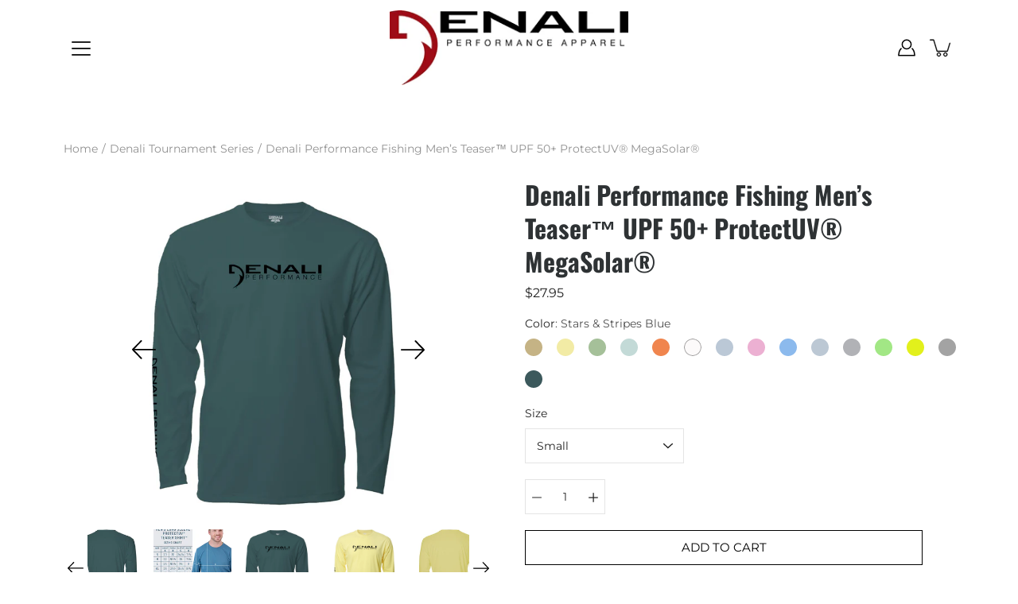

--- FILE ---
content_type: text/html; charset=utf-8
request_url: https://denaliperformance.com/collections/denali-tournament-series/products/denali-performance-fishing-men-s-teaser-upf-50-protectuv-mega-solar?variant=43013802197162
body_size: 49809
content:
<!DOCTYPE html>
<html class="no-js no-touch" lang="en">

<head>


<!--Content in content_for_header -->
<!--LayoutHub-Embed--><link rel="stylesheet" href="https://fonts.googleapis.com/css?family=Poppins:100,200,300,400,500,600,700,800,900" /><link rel="stylesheet" type="text/css" href="[data-uri]" media="all">
<!--LH--><!--/LayoutHub-Embed--><meta charset="utf-8">
	<meta http-equiv='X-UA-Compatible' content='IE=edge,chrome=1'>
	<meta name="viewport" content="width=device-width, height=device-height, initial-scale=1.0, minimum-scale=1.0">



<link rel="canonical" href="https://denaliperformance.com/products/denali-performance-fishing-men-s-teaser-upf-50-protectuv-mega-solar">


  
	<link rel="prefetch" as="document" href="https://denaliperformance.com">
	<link rel="preload" as="style" href="//denaliperformance.com/cdn/shop/t/8/assets/theme.css?v=38407341436861952511646839495">
	<link rel="preload" as="image" href="//denaliperformance.com/cdn/shop/t/8/assets/loader.svg?v=29761675971112988911646839475">
	<link rel="preload" as="script" href="//denaliperformance.com/cdn/shop/t/8/assets/lazysizes.min.js?v=27862327855797619101646839468">
	<link rel="preload" as="script" href="//denaliperformance.com/cdn/shop/t/8/assets/shop.js?v=70609973715184464761646839491">

	<link rel="dns-prefetch" href="https://cdn.shopify.com">
	<link rel="dns-prefetch" href="https://v.shopify.com">
	<link rel="dns-prefetch" href="https://fonts.googleapis.com" crossorigin>
	<link rel="dns-prefetch" href="https://cdn.shopifycloud.com">
	<link rel="dns-prefetch" href="https://cdnjs.cloudflare.com">
	<link rel="dns-prefetch" href="https://www.google-analytics.com">
	<link rel="preconnect" href="https://fonts.shopifycdn.com" crossorigin>
	<link rel="preconnect" href="https://ajax.googleapis.com">
	<link rel="preconnect" href="https://customjs.s.asaplabs.io">
	<link rel="dns-prefetch" href="https://maps.googleapis.com">
	<link rel="dns-prefetch" href="https://maps.gstatic.com">
	<link rel="dns-prefetch" href="https://monorail-edge.shopifysvc.com"><title>Denali Performance Fishing Men’s Teaser™ UPF 50+ ProtectUV® MegaSolar® &ndash; Denali Performance Apparel</title><meta name="description" content="Long-Sleeve Crew Neck for all your needs. Whether its hiking, fishing, kayaking, or anything under the sun. The Denali Teaser has you covered! MegaSolar® fabric rated UPF 50+ blocks 97.5% of the sun&#39;s harmful rays Unique double-needle stitching for excellent durability Tagless apparel for itch-free comfort Garments are">



<link rel="preload" as="font" href="//denaliperformance.com/cdn/fonts/oswald/oswald_n7.b3ba3d6f1b341d51018e3cfba146932b55221727.woff2" type="font/woff2" crossorigin>
<link rel="preload" as="font" href="//denaliperformance.com/cdn/fonts/montserrat/montserrat_n4.81949fa0ac9fd2021e16436151e8eaa539321637.woff2" type="font/woff2" crossorigin><link rel="preload" as="font" href="//denaliperformance.com/cdn/fonts/montserrat/montserrat_i4.5a4ea298b4789e064f62a29aafc18d41f09ae59b.woff2" type="font/woff2" crossorigin><link rel="preload" as="font" href="//denaliperformance.com/cdn/fonts/montserrat/montserrat_n5.07ef3781d9c78c8b93c98419da7ad4fbeebb6635.woff2" type="font/woff2" crossorigin><link rel="preload" as="font" href="//denaliperformance.com/cdn/fonts/montserrat/montserrat_n7.3c434e22befd5c18a6b4afadb1e3d77c128c7939.woff2" type="font/woff2" crossorigin><link rel="preload" as="font" href="//denaliperformance.com/cdn/fonts/montserrat/montserrat_i7.a0d4a463df4f146567d871890ffb3c80408e7732.woff2" type="font/woff2" crossorigin><style>
	:root {
		--color-background: #ffffff;
		--color-background-alpha-25: rgba(255, 255, 255, 0.25);
		--color-background-alpha-35: rgba(255, 255, 255, 0.35);
		--color-background-alpha-60: rgba(255, 255, 255, 0.6);
		--color-background-overlay: rgba(255, 255, 255, 0.9);
		--color-background-table-header: #808080;
		--color-heading: #2e3234;
		--color-text: #222222;
		--color-text-alpha-5: rgba(34, 34, 34, 0.05);
		--color-text-alpha-8: rgba(34, 34, 34, 0.08);
		--color-text-alpha-10: rgba(34, 34, 34, 0.1);
		--color-text-alpha-25: rgba(34, 34, 34, 0.25);
		--color-text-alpha-30: rgba(34, 34, 34, 0.3);
		--color-text-alpha-55: rgba(34, 34, 34, 0.55);
		--color-text-alpha-60: rgba(34, 34, 34, 0.6);
		--color-label: rgba(34, 34, 34, 0.8);
		--color-input-placeholder: rgba(34, 34, 34, 0.5);
		--color-cart-text: rgba(34, 34, 34, 0.6);
		--color-border: #e4e4e4;
		--color-border-dark: #8b8b8b;
		--color-error: #e35252;
		--color-header-bg: rgba(0,0,0,0);
		--color-header-text: #000;
		--color-header-bg-home: #ffffff;
		--color-header-text-home: #000;
		--color-header-bg-scroll: #fff;
		--color-header-text-scroll: #000;
		--color-header-icon: #222222;
		--color-header-icon-bg: #ffffff;
		--color-header-icon-home: #222222;
		--color-header-icon-bg-home: #ffffff;
		--color-header-icon-scroll: #222222;
		--color-header-icon-bg-scroll: #ffffff;
		--color-dropdown-bg: #fff;
		--color-dropdown-text: #000;
		--color-drawer-text: #000;
		--color-drawer-bg: #fff;
		--color-badge-text: #fff;
		--color-badge-bg: #2e3234;
		--color-button-primary-bg: #ffffff;
		--color-button-primary-text: #000;
		--color-button-primary-border: #000;
		--color-button-secondary-bg: #000000;
		--color-button-secondary-text: #fff;
		--color-button-secondary-border: #000000;
		--color-button-alt-bg: transparent;
		--color-button-alt-text: #000;
		--color-button-alt-border: #000;
		--color-top-bar-text: #ffffff;
		--color-top-bar-bg: #000000;
		--color-footer-text: #222222;
		--color-footer-placeholder-text: rgba(34, 34, 34, 0.5);
		--color-footer-bg: #ffffff;
		--color-footer-bg-hover: rgba(34, 34, 34, 0.05);
		--color-footer-bottom-text: rgba(34, 34, 34, 0.7);
		--color-footer-bottom-bg: #fafafa;
		--color-footer-bottom-bg-hover: rgba(34, 34, 34, 0.05);
		--color-footer-bottom-border: rgba(34, 34, 34, 0.1);
		--color-search-overlay: rgba(51, 51, 51, 0.5);

		--body-letter-spacing: 0px;
		--heading-letter-spacing: 0px;

		--body-font-family: Montserrat, sans-serif;
		--heading-font-family: Oswald, sans-serif;

		--body-font-weight: 400;
		--heading-font-weight: 700;

		--body-font-style: normal;
		--heading-font-style: normal;

		--body-font-weight-medium: 500;
		--body-font-weight-bold: 700;

		--heading-font-weight-bold: 700;

		--font-size-body: 14px;
		--font-size-base: 14px;

		--font-size-h1: 42px;
		--font-size-h2: 31.99px;
		--font-size-h3: 21.98px;
		--font-size-h4: 17.01px;
		--font-size-h5: 14.0px;
		--font-size-h6: 11.2px;

		--font-size-h1-mobile: 29.988px;
		--font-size-h2-mobile: 24.99px;

		--font-size-banner-text: 17.92px;
		--font-size-banner-text-mobile: 15.988px;

		--font-size-logo: 23.94px;

		--icon-loader: url( "//denaliperformance.com/cdn/shop/t/8/assets/loader.svg?v=29761675971112988911646839475" );
		--icon-zoom-in: url( "//denaliperformance.com/cdn/shop/t/8/assets/icon-zoom-in.svg?v=66463440030260818311646839461" );
		--icon-zoom-out: url( "//denaliperformance.com/cdn/shop/t/8/assets/icon-zoom-out.svg?v=19447117299412374421646839462" );

		--image-size: cover;
		--image-aspect-ratio: 130.0%;
		--image-aspect-ratio-half: 65.0%;
	}

	@font-face {
  font-family: Oswald;
  font-weight: 700;
  font-style: normal;
  font-display: swap;
  src: url("//denaliperformance.com/cdn/fonts/oswald/oswald_n7.b3ba3d6f1b341d51018e3cfba146932b55221727.woff2") format("woff2"),
       url("//denaliperformance.com/cdn/fonts/oswald/oswald_n7.6cec6bed2bb070310ad90e19ea7a56b65fd83c0b.woff") format("woff");
}

	@font-face {
  font-family: Montserrat;
  font-weight: 400;
  font-style: normal;
  font-display: swap;
  src: url("//denaliperformance.com/cdn/fonts/montserrat/montserrat_n4.81949fa0ac9fd2021e16436151e8eaa539321637.woff2") format("woff2"),
       url("//denaliperformance.com/cdn/fonts/montserrat/montserrat_n4.a6c632ca7b62da89c3594789ba828388aac693fe.woff") format("woff");
}

@font-face {
  font-family: Montserrat;
  font-weight: 700;
  font-style: normal;
  font-display: swap;
  src: url("//denaliperformance.com/cdn/fonts/montserrat/montserrat_n7.3c434e22befd5c18a6b4afadb1e3d77c128c7939.woff2") format("woff2"),
       url("//denaliperformance.com/cdn/fonts/montserrat/montserrat_n7.5d9fa6e2cae713c8fb539a9876489d86207fe957.woff") format("woff");
}

@font-face {
  font-family: Montserrat;
  font-weight: 500;
  font-style: normal;
  font-display: swap;
  src: url("//denaliperformance.com/cdn/fonts/montserrat/montserrat_n5.07ef3781d9c78c8b93c98419da7ad4fbeebb6635.woff2") format("woff2"),
       url("//denaliperformance.com/cdn/fonts/montserrat/montserrat_n5.adf9b4bd8b0e4f55a0b203cdd84512667e0d5e4d.woff") format("woff");
}

@font-face {
  font-family: Montserrat;
  font-weight: 400;
  font-style: italic;
  font-display: swap;
  src: url("//denaliperformance.com/cdn/fonts/montserrat/montserrat_i4.5a4ea298b4789e064f62a29aafc18d41f09ae59b.woff2") format("woff2"),
       url("//denaliperformance.com/cdn/fonts/montserrat/montserrat_i4.072b5869c5e0ed5b9d2021e4c2af132e16681ad2.woff") format("woff");
}

@font-face {
  font-family: Montserrat;
  font-weight: 700;
  font-style: italic;
  font-display: swap;
  src: url("//denaliperformance.com/cdn/fonts/montserrat/montserrat_i7.a0d4a463df4f146567d871890ffb3c80408e7732.woff2") format("woff2"),
       url("//denaliperformance.com/cdn/fonts/montserrat/montserrat_i7.f6ec9f2a0681acc6f8152c40921d2a4d2e1a2c78.woff") format("woff");
}

</style><link href="//denaliperformance.com/cdn/shop/t/8/assets/theme.css?v=38407341436861952511646839495" rel="stylesheet" type="text/css" media="all" /><script type="text/javascript">
		document.documentElement.className = document.documentElement.className.replace('no-js', 'js');

		window.theme = {
			info: {
				name: 'Modular'
			},
			version: '1.9.9',
			routes: {
				root_url: "\/",
				search_url: "\/search",
				product_recommendations_url: "\/recommendations\/products"
			},
			translations: {
				add_to_cart: "Add to Cart",
				load_more: "Load More",
				form_submit: "Add to Cart",
				form_submit_error: "Woops!",
				form_submit_error_details: "Sorry, looks like we don\u0026#39;t have enough of this product. Please try adding fewer items to your cart.",
				cart_title: "Shopping Cart",
				cart_empty: "Your cart is empty",
				cart_acceptance_error: "You must accept our terms and conditions.",
				continue_shopping: "Continue Shopping",
				on_sale: "Sale",
				unit_price_separator: "per",
				sold_out: "Sold out",
				unavailable: "Selected Color \/ Size Combination Not Available",
				results_products: "Products",
				results_pages: "Pages",
				results_articles: "Articles",
				no_results: "No results found",
				previous: "Previous",
				next: "Next",
				view_all: "View all"
			},
			icons: {
				arrow: '<svg version="1.1" xmlns="http://www.w3.org/2000/svg" width="12" height="12" viewBox="0 0 1024 1024" class="icon icon-arrow"><path d="M926.553 256.428c25.96-23.409 62.316-19.611 83.605 7.033 20.439 25.582 18.251 61.132-6.623 83.562l-467.010 421.128c-22.547 20.331-56.39 19.789-78.311-1.237l-439.071-421.128c-24.181-23.193-25.331-58.79-4.144-83.721 22.077-25.978 58.543-28.612 83.785-4.402l400.458 384.094 427.311-385.33z"></path></svg>',
				arrowSlider: '<svg version="1.1" xmlns="http://www.w3.org/2000/svg" width="24" height="24" viewBox="0 0 1024 1024" class="icon icon-submit"><path d="M1023.998 511.724v-6.44c-0.108-1.288-0.706-2.417-1.605-3.215l-0.005-0.005c0-1.61-1.61-1.61-1.61-3.22s-1.61-1.61-1.61-3.22c-0.89 0-1.61-0.72-1.61-1.61v0l-365.484-378.365c-6.058-5.789-14.286-9.354-23.346-9.354s-17.288 3.564-23.358 9.366l0.013-0.013c-6.101 5.61-9.909 13.631-9.909 22.541s3.81 16.931 9.888 22.52l0.022 0.020 307.522 318.793h-880.705c-17.785 0-32.201 14.417-32.201 32.201s14.417 32.201 32.201 32.201v0h887.145l-313.962 318.793c-5.226 5.704-8.429 13.338-8.429 21.72 0 9.19 3.851 17.481 10.025 23.347l0.014 0.013c5.61 6.101 13.631 9.909 22.541 9.909s16.931-3.81 22.52-9.888l0.020-0.022 363.874-370.315c0-1.61 0-1.61 1.61-3.22 0.89 0 1.61-0.72 1.61-1.61v0c0-1.61 1.61-1.61 1.61-3.22h1.61v-3.22c0.904-0.803 1.502-1.932 1.608-3.203l0.002-0.017v-11.27z"></path></svg>',
				arrowNavSlider: 'M0.0776563715,49.6974826 L0.0776563715,50.3266624 C0.0882978908,50.4524827 0.146435015,50.5626537 0.234305795,50.6407437 C0.234697028,50.7982538 0.39181593,50.7982538 0.39181593,50.9556075 C0.39181593,51.1129611 0.548934833,51.1127264 0.548934833,51.27008 C0.636101395,51.27008 0.706053735,51.3405018 0.706053735,51.4271989 L36.3981789,88.377449 C36.9898787,88.9427015 37.7935482,89.2908983 38.6778897,89.2908983 C39.5622313,89.2908983 40.3661354,88.9429363 40.9590089,88.3761189 C41.5534473,87.8297238 41.9253528,87.0464767 41.9253528,86.1759065 C41.9253528,85.3053363 41.5534473,84.5227934 40.9597131,83.9766331 L10.297036,52.0652206 L96.9330092,52.8421298 C98.6696895,52.8421298 100.077578,51.4342411 100.077578,49.6975608 C100.077578,47.9608805 98.6696895,46.5529919 96.9330092,46.5529919 L10.297036,46.5529919 L40.9578352,15.4206794 C41.4680804,14.8636428 41.7811445,14.1180323 41.7811445,13.299496 C41.7811445,12.4018526 41.4053267,11.5926276 40.8022812,11.0197852 C40.2533823,10.422843 39.4701352,10.0509375 38.599565,10.0509375 C37.7289948,10.0509375 36.9464519,10.422843 36.4002916,11.0165771 L36.3981007,11.018768 L0.863172638,47.1829542 C0.863172638,47.3400731 0.863172638,47.3400731 0.706053735,47.4974267 C0.618887173,47.4974267 0.548934833,47.5678485 0.548934833,47.6545456 C0.548934833,47.8116645 0.39181593,47.8116645 0.39181593,47.9690181 L0.234697028,47.9690181 L0.234697028,48.2834907 C0.146356768,48.3619719 0.0882196443,48.4723777 0.077578125,48.5964766 L0.077578125,49.6984215 L0.0776563715,49.6974826 Z',
				arrowLong: '<svg version="1.1" xmlns="http://www.w3.org/2000/svg" width="1024" height="1024" viewBox="0 0 1024 1024" class="icon icon-arrow-long"><path d="M525.379 1020.065l114.69-110.279c7.645-7.353 7.645-18.379 0-25.732s-19.113-7.353-26.762 0l-82.194 77.195v-942.87c0-11.029-7.645-18.379-19.113-18.379s-19.113 7.353-19.113 18.379v942.87l-82.194-79.033c-7.645-7.353-19.113-7.353-26.762 0-3.823 3.676-5.734 9.191-5.734 12.868s1.911 9.191 5.734 12.868l114.69 110.279c7.645 7.353 19.113 7.353 26.762 1.838z"></path></svg>',
				check: '<svg version="1.1" xmlns="http://www.w3.org/2000/svg" width="1317" height="1024" viewBox="0 0 1317 1024" class="icon icon-check"><path d="M1277.067 47.359c-42.785-42.731-112.096-42.731-154.88 0l-697.692 698.422-232.32-233.782c-43.178-40.234-110.463-39.047-152.195 2.685s-42.919 109.017-2.685 152.195l309.761 309.761c42.785 42.731 112.096 42.731 154.88 0l775.132-774.401c42.731-42.785 42.731-112.096 0-154.88z"></path></svg>',
				close: '<svg version="1.1" xmlns="http://www.w3.org/2000/svg" width="24" height="24" viewBox="0 0 1024 1024" class="icon icon-close"><path d="M446.174 512l-432.542-432.542c-18.177-18.177-18.177-47.649 0-65.826s47.649-18.177 65.826 0l432.542 432.542 432.542-432.542c18.177-18.177 47.649-18.177 65.826 0s18.177 47.649 0 65.826l-432.542 432.542 432.542 432.542c18.177 18.177 18.177 47.649 0 65.826s-47.649 18.177-65.826 0l-432.542-432.542-432.542 432.542c-18.177 18.177-47.649 18.177-65.826 0s-18.177-47.649 0-65.826l432.542-432.542z"></path></svg>',
				plus: '<svg version="1.1" xmlns="http://www.w3.org/2000/svg" width="12" height="12" viewBox="0 0 1024 1024" class="icon icon-plus"><path d="M465.066 465.067l0.001-411.166c-0.005-0.407-0.005-0.407-0.006-0.805 0-29.324 23.796-53.095 53.149-53.095s53.149 23.771 53.149 53.095c-0.001 0.365-0.001 0.365-0.004 0.524l-0.009 411.446 398.754 0.001c0.407-0.005 0.407-0.005 0.805-0.006 29.324 0 53.095 23.796 53.095 53.149s-23.771 53.149-53.095 53.149c-0.365-0.001-0.365-0.001-0.524-0.004l-399.037-0.009-0.009 396.75c0.059 1.378 0.059 1.378 0.071 2.762 0 29.35-23.817 53.142-53.197 53.142-28.299 0-51.612-22.132-53.124-50.361l-0.044-0.832 0.583-0.382-0.586 0.017c-0.020-0.795-0.020-0.795-0.024-1.59 0.011-1.42 0.011-1.42 0.050-1.933l0.001-397.576-409.162-0.009c-1.378 0.059-1.378 0.059-2.762 0.071-29.35 0-53.142-23.817-53.142-53.197 0-28.299 22.132-51.612 50.361-53.124l0.832-0.044 0.382 0.583-0.017-0.586c0.795-0.020 0.795-0.020 1.59-0.024 1.42 0.011 1.42 0.011 1.933 0.050l409.986 0.001z"></path></svg>',
				minus: '<svg version="1.1" xmlns="http://www.w3.org/2000/svg" width="12" height="12" viewBox="0 0 1024 1024" class="icon icon-minus"><path d="M51.573 459.468l-0.017-0.585c0.795-0.020 0.795-0.020 1.59-0.024 1.42 0.011 1.42 0.011 1.933 0.050l915.021 0.002c0.407-0.005 0.407-0.005 0.805-0.006 29.324 0 53.095 23.771 53.095 53.095s-23.771 53.095-53.095 53.095c-0.365-0.001-0.365-0.001-0.524-0.004l-914.477-0.021c-1.378 0.059-1.378 0.059-2.762 0.071-29.35 0-53.142-23.793-53.142-53.142 0-28.271 22.132-51.558 50.361-53.069l0.832-0.044 0.382 0.582z"></path></svg>',
				blank: "\/\/denaliperformance.com\/cdn\/shop\/t\/8\/assets\/blank_1x1.gif?v=50849316544257392421646839451"
			},
			settings: {
				enableAcceptTerms: false,
				enableAjaxCart: true,
				enableColorSwatches: true,
				enablePaymentButton: true,
				enableVideoLooping: false,
				enableTextAnimations: true,
				enableGridItemsAnimations: true,
				enableSearch: true,
				enableYotpo: false,
				showProductDescription: false,
				showQuickView: false,
				showQuantity: true,
				showReviews: false,
				yotpoId: "",
				imageAspectRatio: 1.3,
				imageBackgroundSize: "cover",
				productBadgeStyle: "circle",
				searchType: "product",
				productTitlePosition: "center"
			},
			isTouch: false
		};
		window.moneyFormat = "${{amount}}";
		window.slate = window.slate || {};
		window.lazySizesConfig = {
			loadHidden: false,
			hFac: 0.5,
			expFactor: 2,
			customMedia: {
			  '--phone': '(max-width: 640px)',
			  '--tablet': '(min-width: 641px) and (max-width: 1023px)',
			  '--lap': '(min-width: 1024px)'
			}
		}
	</script>
	<script src="//denaliperformance.com/cdn/shop/t/8/assets/lazysizes.min.js?v=27862327855797619101646839468" async></script>
	<script src="//denaliperformance.com/cdn/shop/t/8/assets/shop.js?v=70609973715184464761646839491" defer></script><script>window.performance && window.performance.mark && window.performance.mark('shopify.content_for_header.start');</script><meta name="facebook-domain-verification" content="rg56duphjgb9gu0w2rhisu73om909b">
<meta name="google-site-verification" content="H6Q7AmpxdNvsHU9kydfAq9uONUet_faCGhcmBa-67es">
<meta id="shopify-digital-wallet" name="shopify-digital-wallet" content="/55417929898/digital_wallets/dialog">
<meta name="shopify-checkout-api-token" content="98248390a8afc60a798dae5500cb69d0">
<link rel="alternate" type="application/json+oembed" href="https://denaliperformance.com/products/denali-performance-fishing-men-s-teaser-upf-50-protectuv-mega-solar.oembed">
<script async="async" src="/checkouts/internal/preloads.js?locale=en-US"></script>
<link rel="preconnect" href="https://shop.app" crossorigin="anonymous">
<script async="async" src="https://shop.app/checkouts/internal/preloads.js?locale=en-US&shop_id=55417929898" crossorigin="anonymous"></script>
<script id="apple-pay-shop-capabilities" type="application/json">{"shopId":55417929898,"countryCode":"US","currencyCode":"USD","merchantCapabilities":["supports3DS"],"merchantId":"gid:\/\/shopify\/Shop\/55417929898","merchantName":"Denali Performance Apparel","requiredBillingContactFields":["postalAddress","email"],"requiredShippingContactFields":["postalAddress","email"],"shippingType":"shipping","supportedNetworks":["visa","masterCard","amex","discover","elo","jcb"],"total":{"type":"pending","label":"Denali Performance Apparel","amount":"1.00"},"shopifyPaymentsEnabled":true,"supportsSubscriptions":true}</script>
<script id="shopify-features" type="application/json">{"accessToken":"98248390a8afc60a798dae5500cb69d0","betas":["rich-media-storefront-analytics"],"domain":"denaliperformance.com","predictiveSearch":true,"shopId":55417929898,"locale":"en"}</script>
<script>var Shopify = Shopify || {};
Shopify.shop = "denali-performance-apparel.myshopify.com";
Shopify.locale = "en";
Shopify.currency = {"active":"USD","rate":"1.0"};
Shopify.country = "US";
Shopify.theme = {"name":"PVR Modular with Installments message","id":129308000426,"schema_name":"Modular","schema_version":"1.9.9","theme_store_id":849,"role":"main"};
Shopify.theme.handle = "null";
Shopify.theme.style = {"id":null,"handle":null};
Shopify.cdnHost = "denaliperformance.com/cdn";
Shopify.routes = Shopify.routes || {};
Shopify.routes.root = "/";</script>
<script type="module">!function(o){(o.Shopify=o.Shopify||{}).modules=!0}(window);</script>
<script>!function(o){function n(){var o=[];function n(){o.push(Array.prototype.slice.apply(arguments))}return n.q=o,n}var t=o.Shopify=o.Shopify||{};t.loadFeatures=n(),t.autoloadFeatures=n()}(window);</script>
<script>
  window.ShopifyPay = window.ShopifyPay || {};
  window.ShopifyPay.apiHost = "shop.app\/pay";
  window.ShopifyPay.redirectState = null;
</script>
<script id="shop-js-analytics" type="application/json">{"pageType":"product"}</script>
<script defer="defer" async type="module" src="//denaliperformance.com/cdn/shopifycloud/shop-js/modules/v2/client.init-shop-cart-sync_C5BV16lS.en.esm.js"></script>
<script defer="defer" async type="module" src="//denaliperformance.com/cdn/shopifycloud/shop-js/modules/v2/chunk.common_CygWptCX.esm.js"></script>
<script type="module">
  await import("//denaliperformance.com/cdn/shopifycloud/shop-js/modules/v2/client.init-shop-cart-sync_C5BV16lS.en.esm.js");
await import("//denaliperformance.com/cdn/shopifycloud/shop-js/modules/v2/chunk.common_CygWptCX.esm.js");

  window.Shopify.SignInWithShop?.initShopCartSync?.({"fedCMEnabled":true,"windoidEnabled":true});

</script>
<script defer="defer" async type="module" src="//denaliperformance.com/cdn/shopifycloud/shop-js/modules/v2/client.payment-terms_CZxnsJam.en.esm.js"></script>
<script defer="defer" async type="module" src="//denaliperformance.com/cdn/shopifycloud/shop-js/modules/v2/chunk.common_CygWptCX.esm.js"></script>
<script defer="defer" async type="module" src="//denaliperformance.com/cdn/shopifycloud/shop-js/modules/v2/chunk.modal_D71HUcav.esm.js"></script>
<script type="module">
  await import("//denaliperformance.com/cdn/shopifycloud/shop-js/modules/v2/client.payment-terms_CZxnsJam.en.esm.js");
await import("//denaliperformance.com/cdn/shopifycloud/shop-js/modules/v2/chunk.common_CygWptCX.esm.js");
await import("//denaliperformance.com/cdn/shopifycloud/shop-js/modules/v2/chunk.modal_D71HUcav.esm.js");

  
</script>
<script>
  window.Shopify = window.Shopify || {};
  if (!window.Shopify.featureAssets) window.Shopify.featureAssets = {};
  window.Shopify.featureAssets['shop-js'] = {"shop-cart-sync":["modules/v2/client.shop-cart-sync_ZFArdW7E.en.esm.js","modules/v2/chunk.common_CygWptCX.esm.js"],"init-fed-cm":["modules/v2/client.init-fed-cm_CmiC4vf6.en.esm.js","modules/v2/chunk.common_CygWptCX.esm.js"],"shop-button":["modules/v2/client.shop-button_tlx5R9nI.en.esm.js","modules/v2/chunk.common_CygWptCX.esm.js"],"shop-cash-offers":["modules/v2/client.shop-cash-offers_DOA2yAJr.en.esm.js","modules/v2/chunk.common_CygWptCX.esm.js","modules/v2/chunk.modal_D71HUcav.esm.js"],"init-windoid":["modules/v2/client.init-windoid_sURxWdc1.en.esm.js","modules/v2/chunk.common_CygWptCX.esm.js"],"shop-toast-manager":["modules/v2/client.shop-toast-manager_ClPi3nE9.en.esm.js","modules/v2/chunk.common_CygWptCX.esm.js"],"init-shop-email-lookup-coordinator":["modules/v2/client.init-shop-email-lookup-coordinator_B8hsDcYM.en.esm.js","modules/v2/chunk.common_CygWptCX.esm.js"],"init-shop-cart-sync":["modules/v2/client.init-shop-cart-sync_C5BV16lS.en.esm.js","modules/v2/chunk.common_CygWptCX.esm.js"],"avatar":["modules/v2/client.avatar_BTnouDA3.en.esm.js"],"pay-button":["modules/v2/client.pay-button_FdsNuTd3.en.esm.js","modules/v2/chunk.common_CygWptCX.esm.js"],"init-customer-accounts":["modules/v2/client.init-customer-accounts_DxDtT_ad.en.esm.js","modules/v2/client.shop-login-button_C5VAVYt1.en.esm.js","modules/v2/chunk.common_CygWptCX.esm.js","modules/v2/chunk.modal_D71HUcav.esm.js"],"init-shop-for-new-customer-accounts":["modules/v2/client.init-shop-for-new-customer-accounts_ChsxoAhi.en.esm.js","modules/v2/client.shop-login-button_C5VAVYt1.en.esm.js","modules/v2/chunk.common_CygWptCX.esm.js","modules/v2/chunk.modal_D71HUcav.esm.js"],"shop-login-button":["modules/v2/client.shop-login-button_C5VAVYt1.en.esm.js","modules/v2/chunk.common_CygWptCX.esm.js","modules/v2/chunk.modal_D71HUcav.esm.js"],"init-customer-accounts-sign-up":["modules/v2/client.init-customer-accounts-sign-up_CPSyQ0Tj.en.esm.js","modules/v2/client.shop-login-button_C5VAVYt1.en.esm.js","modules/v2/chunk.common_CygWptCX.esm.js","modules/v2/chunk.modal_D71HUcav.esm.js"],"shop-follow-button":["modules/v2/client.shop-follow-button_Cva4Ekp9.en.esm.js","modules/v2/chunk.common_CygWptCX.esm.js","modules/v2/chunk.modal_D71HUcav.esm.js"],"checkout-modal":["modules/v2/client.checkout-modal_BPM8l0SH.en.esm.js","modules/v2/chunk.common_CygWptCX.esm.js","modules/v2/chunk.modal_D71HUcav.esm.js"],"lead-capture":["modules/v2/client.lead-capture_Bi8yE_yS.en.esm.js","modules/v2/chunk.common_CygWptCX.esm.js","modules/v2/chunk.modal_D71HUcav.esm.js"],"shop-login":["modules/v2/client.shop-login_D6lNrXab.en.esm.js","modules/v2/chunk.common_CygWptCX.esm.js","modules/v2/chunk.modal_D71HUcav.esm.js"],"payment-terms":["modules/v2/client.payment-terms_CZxnsJam.en.esm.js","modules/v2/chunk.common_CygWptCX.esm.js","modules/v2/chunk.modal_D71HUcav.esm.js"]};
</script>
<script>(function() {
  var isLoaded = false;
  function asyncLoad() {
    if (isLoaded) return;
    isLoaded = true;
    var urls = ["https:\/\/formbuilder.hulkapps.com\/skeletopapp.js?shop=denali-performance-apparel.myshopify.com","https:\/\/zubrcommerce.s3-us-west-2.amazonaws.com\/variable-products\/variable-loader.js?shop=denali-performance-apparel.myshopify.com","https:\/\/announcement-bar.conversionbear.com\/script?app=announcement-bar\u0026shop=denali-performance-apparel.myshopify.com"];
    for (var i = 0; i < urls.length; i++) {
      var s = document.createElement('script');
      s.type = 'text/javascript';
      s.async = true;
      s.src = urls[i];
      var x = document.getElementsByTagName('script')[0];
      x.parentNode.insertBefore(s, x);
    }
  };
  if(window.attachEvent) {
    window.attachEvent('onload', asyncLoad);
  } else {
    window.addEventListener('load', asyncLoad, false);
  }
})();</script>
<script id="__st">var __st={"a":55417929898,"offset":-18000,"reqid":"d82da799-690b-4627-8f62-e5ccd4e1c220-1768730373","pageurl":"denaliperformance.com\/collections\/denali-tournament-series\/products\/denali-performance-fishing-men-s-teaser-upf-50-protectuv-mega-solar?variant=43013802197162","u":"0427cbcd004d","p":"product","rtyp":"product","rid":6683452407978};</script>
<script>window.ShopifyPaypalV4VisibilityTracking = true;</script>
<script id="captcha-bootstrap">!function(){'use strict';const t='contact',e='account',n='new_comment',o=[[t,t],['blogs',n],['comments',n],[t,'customer']],c=[[e,'customer_login'],[e,'guest_login'],[e,'recover_customer_password'],[e,'create_customer']],r=t=>t.map((([t,e])=>`form[action*='/${t}']:not([data-nocaptcha='true']) input[name='form_type'][value='${e}']`)).join(','),a=t=>()=>t?[...document.querySelectorAll(t)].map((t=>t.form)):[];function s(){const t=[...o],e=r(t);return a(e)}const i='password',u='form_key',d=['recaptcha-v3-token','g-recaptcha-response','h-captcha-response',i],f=()=>{try{return window.sessionStorage}catch{return}},m='__shopify_v',_=t=>t.elements[u];function p(t,e,n=!1){try{const o=window.sessionStorage,c=JSON.parse(o.getItem(e)),{data:r}=function(t){const{data:e,action:n}=t;return t[m]||n?{data:e,action:n}:{data:t,action:n}}(c);for(const[e,n]of Object.entries(r))t.elements[e]&&(t.elements[e].value=n);n&&o.removeItem(e)}catch(o){console.error('form repopulation failed',{error:o})}}const l='form_type',E='cptcha';function T(t){t.dataset[E]=!0}const w=window,h=w.document,L='Shopify',v='ce_forms',y='captcha';let A=!1;((t,e)=>{const n=(g='f06e6c50-85a8-45c8-87d0-21a2b65856fe',I='https://cdn.shopify.com/shopifycloud/storefront-forms-hcaptcha/ce_storefront_forms_captcha_hcaptcha.v1.5.2.iife.js',D={infoText:'Protected by hCaptcha',privacyText:'Privacy',termsText:'Terms'},(t,e,n)=>{const o=w[L][v],c=o.bindForm;if(c)return c(t,g,e,D).then(n);var r;o.q.push([[t,g,e,D],n]),r=I,A||(h.body.append(Object.assign(h.createElement('script'),{id:'captcha-provider',async:!0,src:r})),A=!0)});var g,I,D;w[L]=w[L]||{},w[L][v]=w[L][v]||{},w[L][v].q=[],w[L][y]=w[L][y]||{},w[L][y].protect=function(t,e){n(t,void 0,e),T(t)},Object.freeze(w[L][y]),function(t,e,n,w,h,L){const[v,y,A,g]=function(t,e,n){const i=e?o:[],u=t?c:[],d=[...i,...u],f=r(d),m=r(i),_=r(d.filter((([t,e])=>n.includes(e))));return[a(f),a(m),a(_),s()]}(w,h,L),I=t=>{const e=t.target;return e instanceof HTMLFormElement?e:e&&e.form},D=t=>v().includes(t);t.addEventListener('submit',(t=>{const e=I(t);if(!e)return;const n=D(e)&&!e.dataset.hcaptchaBound&&!e.dataset.recaptchaBound,o=_(e),c=g().includes(e)&&(!o||!o.value);(n||c)&&t.preventDefault(),c&&!n&&(function(t){try{if(!f())return;!function(t){const e=f();if(!e)return;const n=_(t);if(!n)return;const o=n.value;o&&e.removeItem(o)}(t);const e=Array.from(Array(32),(()=>Math.random().toString(36)[2])).join('');!function(t,e){_(t)||t.append(Object.assign(document.createElement('input'),{type:'hidden',name:u})),t.elements[u].value=e}(t,e),function(t,e){const n=f();if(!n)return;const o=[...t.querySelectorAll(`input[type='${i}']`)].map((({name:t})=>t)),c=[...d,...o],r={};for(const[a,s]of new FormData(t).entries())c.includes(a)||(r[a]=s);n.setItem(e,JSON.stringify({[m]:1,action:t.action,data:r}))}(t,e)}catch(e){console.error('failed to persist form',e)}}(e),e.submit())}));const S=(t,e)=>{t&&!t.dataset[E]&&(n(t,e.some((e=>e===t))),T(t))};for(const o of['focusin','change'])t.addEventListener(o,(t=>{const e=I(t);D(e)&&S(e,y())}));const B=e.get('form_key'),M=e.get(l),P=B&&M;t.addEventListener('DOMContentLoaded',(()=>{const t=y();if(P)for(const e of t)e.elements[l].value===M&&p(e,B);[...new Set([...A(),...v().filter((t=>'true'===t.dataset.shopifyCaptcha))])].forEach((e=>S(e,t)))}))}(h,new URLSearchParams(w.location.search),n,t,e,['guest_login'])})(!0,!0)}();</script>
<script integrity="sha256-4kQ18oKyAcykRKYeNunJcIwy7WH5gtpwJnB7kiuLZ1E=" data-source-attribution="shopify.loadfeatures" defer="defer" src="//denaliperformance.com/cdn/shopifycloud/storefront/assets/storefront/load_feature-a0a9edcb.js" crossorigin="anonymous"></script>
<script crossorigin="anonymous" defer="defer" src="//denaliperformance.com/cdn/shopifycloud/storefront/assets/shopify_pay/storefront-65b4c6d7.js?v=20250812"></script>
<script data-source-attribution="shopify.dynamic_checkout.dynamic.init">var Shopify=Shopify||{};Shopify.PaymentButton=Shopify.PaymentButton||{isStorefrontPortableWallets:!0,init:function(){window.Shopify.PaymentButton.init=function(){};var t=document.createElement("script");t.src="https://denaliperformance.com/cdn/shopifycloud/portable-wallets/latest/portable-wallets.en.js",t.type="module",document.head.appendChild(t)}};
</script>
<script data-source-attribution="shopify.dynamic_checkout.buyer_consent">
  function portableWalletsHideBuyerConsent(e){var t=document.getElementById("shopify-buyer-consent"),n=document.getElementById("shopify-subscription-policy-button");t&&n&&(t.classList.add("hidden"),t.setAttribute("aria-hidden","true"),n.removeEventListener("click",e))}function portableWalletsShowBuyerConsent(e){var t=document.getElementById("shopify-buyer-consent"),n=document.getElementById("shopify-subscription-policy-button");t&&n&&(t.classList.remove("hidden"),t.removeAttribute("aria-hidden"),n.addEventListener("click",e))}window.Shopify?.PaymentButton&&(window.Shopify.PaymentButton.hideBuyerConsent=portableWalletsHideBuyerConsent,window.Shopify.PaymentButton.showBuyerConsent=portableWalletsShowBuyerConsent);
</script>
<script>
  function portableWalletsCleanup(e){e&&e.src&&console.error("Failed to load portable wallets script "+e.src);var t=document.querySelectorAll("shopify-accelerated-checkout .shopify-payment-button__skeleton, shopify-accelerated-checkout-cart .wallet-cart-button__skeleton"),e=document.getElementById("shopify-buyer-consent");for(let e=0;e<t.length;e++)t[e].remove();e&&e.remove()}function portableWalletsNotLoadedAsModule(e){e instanceof ErrorEvent&&"string"==typeof e.message&&e.message.includes("import.meta")&&"string"==typeof e.filename&&e.filename.includes("portable-wallets")&&(window.removeEventListener("error",portableWalletsNotLoadedAsModule),window.Shopify.PaymentButton.failedToLoad=e,"loading"===document.readyState?document.addEventListener("DOMContentLoaded",window.Shopify.PaymentButton.init):window.Shopify.PaymentButton.init())}window.addEventListener("error",portableWalletsNotLoadedAsModule);
</script>

<script type="module" src="https://denaliperformance.com/cdn/shopifycloud/portable-wallets/latest/portable-wallets.en.js" onError="portableWalletsCleanup(this)" crossorigin="anonymous"></script>
<script nomodule>
  document.addEventListener("DOMContentLoaded", portableWalletsCleanup);
</script>

<link id="shopify-accelerated-checkout-styles" rel="stylesheet" media="screen" href="https://denaliperformance.com/cdn/shopifycloud/portable-wallets/latest/accelerated-checkout-backwards-compat.css" crossorigin="anonymous">
<style id="shopify-accelerated-checkout-cart">
        #shopify-buyer-consent {
  margin-top: 1em;
  display: inline-block;
  width: 100%;
}

#shopify-buyer-consent.hidden {
  display: none;
}

#shopify-subscription-policy-button {
  background: none;
  border: none;
  padding: 0;
  text-decoration: underline;
  font-size: inherit;
  cursor: pointer;
}

#shopify-subscription-policy-button::before {
  box-shadow: none;
}

      </style>

<script>window.performance && window.performance.mark && window.performance.mark('shopify.content_for_header.end');</script>
 

<script>window.__pagefly_analytics_settings__ = {"acceptTracking":false};</script>
  
  <script src="//denaliperformance.com/cdn/shop/t/8/assets/variable-products.js?v=180607147765394327131691777467" type="text/javascript" defer></script>

  <!-- Global site tag (gtag.js) - Google Ads: 478093103 -->
<script async src="https://www.googletagmanager.com/gtag/js?id=AW-478093103"></script>
<script>
  window.dataLayer = window.dataLayer || [];
  function gtag(){dataLayer.push(arguments);}
  gtag('js', new Date());

  gtag('config', 'AW-478093103');
</script>
 <!-- BEGIN app block: shopify://apps/starapps-variant-image/blocks/starapps-via-embed/2a01d106-3d10-48e8-ba53-5cb971217ac4 -->





    
      
      
      
      
        <script src="https://cdn.starapps.studio/apps/via/denali-performance-apparel/script-1754304204.js" async crossorigin="anonymous" data-theme-script="Modular"></script>
      
    

    

    
    
      <script src="https://cdn.shopify.com/extensions/019b8ded-e117-7ce2-a469-ec8f78d5408d/variant-image-automator-33/assets/store-front-error-tracking.js" via-js-type="error-tracking" defer></script>
    
    <script via-metafields>window.viaData = {
        limitOnProduct: null,
        viaStatus: null
      }
    </script>
<!-- END app block --><meta property="og:image" content="https://cdn.shopify.com/s/files/1/0554/1792/9898/products/N1BK7_FLY_front_1.jpg?v=1619821471" />
<meta property="og:image:secure_url" content="https://cdn.shopify.com/s/files/1/0554/1792/9898/products/N1BK7_FLY_front_1.jpg?v=1619821471" />
<meta property="og:image:width" content="1000" />
<meta property="og:image:height" content="1143" />
<link href="https://monorail-edge.shopifysvc.com" rel="dns-prefetch">
<script>(function(){if ("sendBeacon" in navigator && "performance" in window) {try {var session_token_from_headers = performance.getEntriesByType('navigation')[0].serverTiming.find(x => x.name == '_s').description;} catch {var session_token_from_headers = undefined;}var session_cookie_matches = document.cookie.match(/_shopify_s=([^;]*)/);var session_token_from_cookie = session_cookie_matches && session_cookie_matches.length === 2 ? session_cookie_matches[1] : "";var session_token = session_token_from_headers || session_token_from_cookie || "";function handle_abandonment_event(e) {var entries = performance.getEntries().filter(function(entry) {return /monorail-edge.shopifysvc.com/.test(entry.name);});if (!window.abandonment_tracked && entries.length === 0) {window.abandonment_tracked = true;var currentMs = Date.now();var navigation_start = performance.timing.navigationStart;var payload = {shop_id: 55417929898,url: window.location.href,navigation_start,duration: currentMs - navigation_start,session_token,page_type: "product"};window.navigator.sendBeacon("https://monorail-edge.shopifysvc.com/v1/produce", JSON.stringify({schema_id: "online_store_buyer_site_abandonment/1.1",payload: payload,metadata: {event_created_at_ms: currentMs,event_sent_at_ms: currentMs}}));}}window.addEventListener('pagehide', handle_abandonment_event);}}());</script>
<script id="web-pixels-manager-setup">(function e(e,d,r,n,o){if(void 0===o&&(o={}),!Boolean(null===(a=null===(i=window.Shopify)||void 0===i?void 0:i.analytics)||void 0===a?void 0:a.replayQueue)){var i,a;window.Shopify=window.Shopify||{};var t=window.Shopify;t.analytics=t.analytics||{};var s=t.analytics;s.replayQueue=[],s.publish=function(e,d,r){return s.replayQueue.push([e,d,r]),!0};try{self.performance.mark("wpm:start")}catch(e){}var l=function(){var e={modern:/Edge?\/(1{2}[4-9]|1[2-9]\d|[2-9]\d{2}|\d{4,})\.\d+(\.\d+|)|Firefox\/(1{2}[4-9]|1[2-9]\d|[2-9]\d{2}|\d{4,})\.\d+(\.\d+|)|Chrom(ium|e)\/(9{2}|\d{3,})\.\d+(\.\d+|)|(Maci|X1{2}).+ Version\/(15\.\d+|(1[6-9]|[2-9]\d|\d{3,})\.\d+)([,.]\d+|)( \(\w+\)|)( Mobile\/\w+|) Safari\/|Chrome.+OPR\/(9{2}|\d{3,})\.\d+\.\d+|(CPU[ +]OS|iPhone[ +]OS|CPU[ +]iPhone|CPU IPhone OS|CPU iPad OS)[ +]+(15[._]\d+|(1[6-9]|[2-9]\d|\d{3,})[._]\d+)([._]\d+|)|Android:?[ /-](13[3-9]|1[4-9]\d|[2-9]\d{2}|\d{4,})(\.\d+|)(\.\d+|)|Android.+Firefox\/(13[5-9]|1[4-9]\d|[2-9]\d{2}|\d{4,})\.\d+(\.\d+|)|Android.+Chrom(ium|e)\/(13[3-9]|1[4-9]\d|[2-9]\d{2}|\d{4,})\.\d+(\.\d+|)|SamsungBrowser\/([2-9]\d|\d{3,})\.\d+/,legacy:/Edge?\/(1[6-9]|[2-9]\d|\d{3,})\.\d+(\.\d+|)|Firefox\/(5[4-9]|[6-9]\d|\d{3,})\.\d+(\.\d+|)|Chrom(ium|e)\/(5[1-9]|[6-9]\d|\d{3,})\.\d+(\.\d+|)([\d.]+$|.*Safari\/(?![\d.]+ Edge\/[\d.]+$))|(Maci|X1{2}).+ Version\/(10\.\d+|(1[1-9]|[2-9]\d|\d{3,})\.\d+)([,.]\d+|)( \(\w+\)|)( Mobile\/\w+|) Safari\/|Chrome.+OPR\/(3[89]|[4-9]\d|\d{3,})\.\d+\.\d+|(CPU[ +]OS|iPhone[ +]OS|CPU[ +]iPhone|CPU IPhone OS|CPU iPad OS)[ +]+(10[._]\d+|(1[1-9]|[2-9]\d|\d{3,})[._]\d+)([._]\d+|)|Android:?[ /-](13[3-9]|1[4-9]\d|[2-9]\d{2}|\d{4,})(\.\d+|)(\.\d+|)|Mobile Safari.+OPR\/([89]\d|\d{3,})\.\d+\.\d+|Android.+Firefox\/(13[5-9]|1[4-9]\d|[2-9]\d{2}|\d{4,})\.\d+(\.\d+|)|Android.+Chrom(ium|e)\/(13[3-9]|1[4-9]\d|[2-9]\d{2}|\d{4,})\.\d+(\.\d+|)|Android.+(UC? ?Browser|UCWEB|U3)[ /]?(15\.([5-9]|\d{2,})|(1[6-9]|[2-9]\d|\d{3,})\.\d+)\.\d+|SamsungBrowser\/(5\.\d+|([6-9]|\d{2,})\.\d+)|Android.+MQ{2}Browser\/(14(\.(9|\d{2,})|)|(1[5-9]|[2-9]\d|\d{3,})(\.\d+|))(\.\d+|)|K[Aa][Ii]OS\/(3\.\d+|([4-9]|\d{2,})\.\d+)(\.\d+|)/},d=e.modern,r=e.legacy,n=navigator.userAgent;return n.match(d)?"modern":n.match(r)?"legacy":"unknown"}(),u="modern"===l?"modern":"legacy",c=(null!=n?n:{modern:"",legacy:""})[u],f=function(e){return[e.baseUrl,"/wpm","/b",e.hashVersion,"modern"===e.buildTarget?"m":"l",".js"].join("")}({baseUrl:d,hashVersion:r,buildTarget:u}),m=function(e){var d=e.version,r=e.bundleTarget,n=e.surface,o=e.pageUrl,i=e.monorailEndpoint;return{emit:function(e){var a=e.status,t=e.errorMsg,s=(new Date).getTime(),l=JSON.stringify({metadata:{event_sent_at_ms:s},events:[{schema_id:"web_pixels_manager_load/3.1",payload:{version:d,bundle_target:r,page_url:o,status:a,surface:n,error_msg:t},metadata:{event_created_at_ms:s}}]});if(!i)return console&&console.warn&&console.warn("[Web Pixels Manager] No Monorail endpoint provided, skipping logging."),!1;try{return self.navigator.sendBeacon.bind(self.navigator)(i,l)}catch(e){}var u=new XMLHttpRequest;try{return u.open("POST",i,!0),u.setRequestHeader("Content-Type","text/plain"),u.send(l),!0}catch(e){return console&&console.warn&&console.warn("[Web Pixels Manager] Got an unhandled error while logging to Monorail."),!1}}}}({version:r,bundleTarget:l,surface:e.surface,pageUrl:self.location.href,monorailEndpoint:e.monorailEndpoint});try{o.browserTarget=l,function(e){var d=e.src,r=e.async,n=void 0===r||r,o=e.onload,i=e.onerror,a=e.sri,t=e.scriptDataAttributes,s=void 0===t?{}:t,l=document.createElement("script"),u=document.querySelector("head"),c=document.querySelector("body");if(l.async=n,l.src=d,a&&(l.integrity=a,l.crossOrigin="anonymous"),s)for(var f in s)if(Object.prototype.hasOwnProperty.call(s,f))try{l.dataset[f]=s[f]}catch(e){}if(o&&l.addEventListener("load",o),i&&l.addEventListener("error",i),u)u.appendChild(l);else{if(!c)throw new Error("Did not find a head or body element to append the script");c.appendChild(l)}}({src:f,async:!0,onload:function(){if(!function(){var e,d;return Boolean(null===(d=null===(e=window.Shopify)||void 0===e?void 0:e.analytics)||void 0===d?void 0:d.initialized)}()){var d=window.webPixelsManager.init(e)||void 0;if(d){var r=window.Shopify.analytics;r.replayQueue.forEach((function(e){var r=e[0],n=e[1],o=e[2];d.publishCustomEvent(r,n,o)})),r.replayQueue=[],r.publish=d.publishCustomEvent,r.visitor=d.visitor,r.initialized=!0}}},onerror:function(){return m.emit({status:"failed",errorMsg:"".concat(f," has failed to load")})},sri:function(e){var d=/^sha384-[A-Za-z0-9+/=]+$/;return"string"==typeof e&&d.test(e)}(c)?c:"",scriptDataAttributes:o}),m.emit({status:"loading"})}catch(e){m.emit({status:"failed",errorMsg:(null==e?void 0:e.message)||"Unknown error"})}}})({shopId: 55417929898,storefrontBaseUrl: "https://denaliperformance.com",extensionsBaseUrl: "https://extensions.shopifycdn.com/cdn/shopifycloud/web-pixels-manager",monorailEndpoint: "https://monorail-edge.shopifysvc.com/unstable/produce_batch",surface: "storefront-renderer",enabledBetaFlags: ["2dca8a86"],webPixelsConfigList: [{"id":"373391530","configuration":"{\"config\":\"{\\\"pixel_id\\\":\\\"G-X1S2BLJJZ9\\\",\\\"target_country\\\":\\\"US\\\",\\\"gtag_events\\\":[{\\\"type\\\":\\\"search\\\",\\\"action_label\\\":[\\\"G-X1S2BLJJZ9\\\",\\\"AW-478093103\\\/j-DDCOfFmMMDEK--_OMB\\\"]},{\\\"type\\\":\\\"begin_checkout\\\",\\\"action_label\\\":[\\\"G-X1S2BLJJZ9\\\",\\\"AW-478093103\\\/p9w-COTFmMMDEK--_OMB\\\"]},{\\\"type\\\":\\\"view_item\\\",\\\"action_label\\\":[\\\"G-X1S2BLJJZ9\\\",\\\"AW-478093103\\\/WHxMCN7FmMMDEK--_OMB\\\",\\\"MC-DR6D68R5N5\\\"]},{\\\"type\\\":\\\"purchase\\\",\\\"action_label\\\":[\\\"G-X1S2BLJJZ9\\\",\\\"AW-478093103\\\/oIvDCNvFmMMDEK--_OMB\\\",\\\"MC-DR6D68R5N5\\\"]},{\\\"type\\\":\\\"page_view\\\",\\\"action_label\\\":[\\\"G-X1S2BLJJZ9\\\",\\\"AW-478093103\\\/0dBACNjFmMMDEK--_OMB\\\",\\\"MC-DR6D68R5N5\\\"]},{\\\"type\\\":\\\"add_payment_info\\\",\\\"action_label\\\":[\\\"G-X1S2BLJJZ9\\\",\\\"AW-478093103\\\/U05DCOrFmMMDEK--_OMB\\\"]},{\\\"type\\\":\\\"add_to_cart\\\",\\\"action_label\\\":[\\\"G-X1S2BLJJZ9\\\",\\\"AW-478093103\\\/kLPbCOHFmMMDEK--_OMB\\\"]}],\\\"enable_monitoring_mode\\\":false}\"}","eventPayloadVersion":"v1","runtimeContext":"OPEN","scriptVersion":"b2a88bafab3e21179ed38636efcd8a93","type":"APP","apiClientId":1780363,"privacyPurposes":[],"dataSharingAdjustments":{"protectedCustomerApprovalScopes":["read_customer_address","read_customer_email","read_customer_name","read_customer_personal_data","read_customer_phone"]}},{"id":"shopify-app-pixel","configuration":"{}","eventPayloadVersion":"v1","runtimeContext":"STRICT","scriptVersion":"0450","apiClientId":"shopify-pixel","type":"APP","privacyPurposes":["ANALYTICS","MARKETING"]},{"id":"shopify-custom-pixel","eventPayloadVersion":"v1","runtimeContext":"LAX","scriptVersion":"0450","apiClientId":"shopify-pixel","type":"CUSTOM","privacyPurposes":["ANALYTICS","MARKETING"]}],isMerchantRequest: false,initData: {"shop":{"name":"Denali Performance Apparel","paymentSettings":{"currencyCode":"USD"},"myshopifyDomain":"denali-performance-apparel.myshopify.com","countryCode":"US","storefrontUrl":"https:\/\/denaliperformance.com"},"customer":null,"cart":null,"checkout":null,"productVariants":[{"price":{"amount":27.95,"currencyCode":"USD"},"product":{"title":"Denali Performance Fishing Men’s Teaser™ UPF 50+ ProtectUV® MegaSolar®","vendor":"Denali Performance Apparel","id":"6683452407978","untranslatedTitle":"Denali Performance Fishing Men’s Teaser™ UPF 50+ ProtectUV® MegaSolar®","url":"\/products\/denali-performance-fishing-men-s-teaser-upf-50-protectuv-mega-solar","type":"Shirts"},"id":"42970973438122","image":{"src":"\/\/denaliperformance.com\/cdn\/shop\/products\/N1BK7_BermudaTan_front.jpg?v=1653325294"},"sku":"AP-42327-TAN-S-N1BK7","title":"Bermuda Tan \/ Small","untranslatedTitle":"Bermuda Tan \/ Small"},{"price":{"amount":27.95,"currencyCode":"USD"},"product":{"title":"Denali Performance Fishing Men’s Teaser™ UPF 50+ ProtectUV® MegaSolar®","vendor":"Denali Performance Apparel","id":"6683452407978","untranslatedTitle":"Denali Performance Fishing Men’s Teaser™ UPF 50+ ProtectUV® MegaSolar®","url":"\/products\/denali-performance-fishing-men-s-teaser-upf-50-protectuv-mega-solar","type":"Shirts"},"id":"42970973470890","image":{"src":"\/\/denaliperformance.com\/cdn\/shop\/products\/N1BK7_BermudaTan_front.jpg?v=1653325294"},"sku":"AP-42327-TAN-M-N1BK7","title":"Bermuda Tan \/ Medium","untranslatedTitle":"Bermuda Tan \/ Medium"},{"price":{"amount":27.95,"currencyCode":"USD"},"product":{"title":"Denali Performance Fishing Men’s Teaser™ UPF 50+ ProtectUV® MegaSolar®","vendor":"Denali Performance Apparel","id":"6683452407978","untranslatedTitle":"Denali Performance Fishing Men’s Teaser™ UPF 50+ ProtectUV® MegaSolar®","url":"\/products\/denali-performance-fishing-men-s-teaser-upf-50-protectuv-mega-solar","type":"Shirts"},"id":"42970973503658","image":{"src":"\/\/denaliperformance.com\/cdn\/shop\/products\/N1BK7_BermudaTan_front.jpg?v=1653325294"},"sku":"AP-42327-TAN-L-N1BK7","title":"Bermuda Tan \/ Large","untranslatedTitle":"Bermuda Tan \/ Large"},{"price":{"amount":27.95,"currencyCode":"USD"},"product":{"title":"Denali Performance Fishing Men’s Teaser™ UPF 50+ ProtectUV® MegaSolar®","vendor":"Denali Performance Apparel","id":"6683452407978","untranslatedTitle":"Denali Performance Fishing Men’s Teaser™ UPF 50+ ProtectUV® MegaSolar®","url":"\/products\/denali-performance-fishing-men-s-teaser-upf-50-protectuv-mega-solar","type":"Shirts"},"id":"42970973536426","image":{"src":"\/\/denaliperformance.com\/cdn\/shop\/products\/N1BK7_BermudaTan_front.jpg?v=1653325294"},"sku":"AP-42327-TAN-XL-N1BK7","title":"Bermuda Tan \/ XLarge","untranslatedTitle":"Bermuda Tan \/ XLarge"},{"price":{"amount":27.95,"currencyCode":"USD"},"product":{"title":"Denali Performance Fishing Men’s Teaser™ UPF 50+ ProtectUV® MegaSolar®","vendor":"Denali Performance Apparel","id":"6683452407978","untranslatedTitle":"Denali Performance Fishing Men’s Teaser™ UPF 50+ ProtectUV® MegaSolar®","url":"\/products\/denali-performance-fishing-men-s-teaser-upf-50-protectuv-mega-solar","type":"Shirts"},"id":"42970973569194","image":{"src":"\/\/denaliperformance.com\/cdn\/shop\/products\/N1BK7_BermudaTan_front.jpg?v=1653325294"},"sku":"AP-42327-TAN-XXL-N1BK7","title":"Bermuda Tan \/ 2XL","untranslatedTitle":"Bermuda Tan \/ 2XL"},{"price":{"amount":27.95,"currencyCode":"USD"},"product":{"title":"Denali Performance Fishing Men’s Teaser™ UPF 50+ ProtectUV® MegaSolar®","vendor":"Denali Performance Apparel","id":"6683452407978","untranslatedTitle":"Denali Performance Fishing Men’s Teaser™ UPF 50+ ProtectUV® MegaSolar®","url":"\/products\/denali-performance-fishing-men-s-teaser-upf-50-protectuv-mega-solar","type":"Shirts"},"id":"42970973601962","image":{"src":"\/\/denaliperformance.com\/cdn\/shop\/products\/N1BK7_BermudaTan_front.jpg?v=1653325294"},"sku":"AP-42327-TAN-3XL-N1BK7","title":"Bermuda Tan \/ 3XL","untranslatedTitle":"Bermuda Tan \/ 3XL"},{"price":{"amount":27.95,"currencyCode":"USD"},"product":{"title":"Denali Performance Fishing Men’s Teaser™ UPF 50+ ProtectUV® MegaSolar®","vendor":"Denali Performance Apparel","id":"6683452407978","untranslatedTitle":"Denali Performance Fishing Men’s Teaser™ UPF 50+ ProtectUV® MegaSolar®","url":"\/products\/denali-performance-fishing-men-s-teaser-upf-50-protectuv-mega-solar","type":"Shirts"},"id":"39971437215914","image":{"src":"\/\/denaliperformance.com\/cdn\/shop\/products\/N1BK7_FLY_front_1.jpg?v=1619821471"},"sku":"AP-42327-FIGHTINGLA-S-N1BK7","title":"Fighting Lady Yellow \/ Small","untranslatedTitle":"Fighting Lady Yellow \/ Small"},{"price":{"amount":27.95,"currencyCode":"USD"},"product":{"title":"Denali Performance Fishing Men’s Teaser™ UPF 50+ ProtectUV® MegaSolar®","vendor":"Denali Performance Apparel","id":"6683452407978","untranslatedTitle":"Denali Performance Fishing Men’s Teaser™ UPF 50+ ProtectUV® MegaSolar®","url":"\/products\/denali-performance-fishing-men-s-teaser-upf-50-protectuv-mega-solar","type":"Shirts"},"id":"39971437248682","image":{"src":"\/\/denaliperformance.com\/cdn\/shop\/products\/N1BK7_FLY_front_1.jpg?v=1619821471"},"sku":"AP-42327-FIGHTINGLA-M-N1BK7","title":"Fighting Lady Yellow \/ Medium","untranslatedTitle":"Fighting Lady Yellow \/ Medium"},{"price":{"amount":27.95,"currencyCode":"USD"},"product":{"title":"Denali Performance Fishing Men’s Teaser™ UPF 50+ ProtectUV® MegaSolar®","vendor":"Denali Performance Apparel","id":"6683452407978","untranslatedTitle":"Denali Performance Fishing Men’s Teaser™ UPF 50+ ProtectUV® MegaSolar®","url":"\/products\/denali-performance-fishing-men-s-teaser-upf-50-protectuv-mega-solar","type":"Shirts"},"id":"39971437281450","image":{"src":"\/\/denaliperformance.com\/cdn\/shop\/products\/N1BK7_FLY_front_1.jpg?v=1619821471"},"sku":"AP-42327-FIGHTINGLA-L-N1BK7","title":"Fighting Lady Yellow \/ Large","untranslatedTitle":"Fighting Lady Yellow \/ Large"},{"price":{"amount":27.95,"currencyCode":"USD"},"product":{"title":"Denali Performance Fishing Men’s Teaser™ UPF 50+ ProtectUV® MegaSolar®","vendor":"Denali Performance Apparel","id":"6683452407978","untranslatedTitle":"Denali Performance Fishing Men’s Teaser™ UPF 50+ ProtectUV® MegaSolar®","url":"\/products\/denali-performance-fishing-men-s-teaser-upf-50-protectuv-mega-solar","type":"Shirts"},"id":"39971437314218","image":{"src":"\/\/denaliperformance.com\/cdn\/shop\/products\/N1BK7_FLY_front_1.jpg?v=1619821471"},"sku":"AP-42327-FIGHTINGLA-XL-N1BK7","title":"Fighting Lady Yellow \/ XLarge","untranslatedTitle":"Fighting Lady Yellow \/ XLarge"},{"price":{"amount":27.95,"currencyCode":"USD"},"product":{"title":"Denali Performance Fishing Men’s Teaser™ UPF 50+ ProtectUV® MegaSolar®","vendor":"Denali Performance Apparel","id":"6683452407978","untranslatedTitle":"Denali Performance Fishing Men’s Teaser™ UPF 50+ ProtectUV® MegaSolar®","url":"\/products\/denali-performance-fishing-men-s-teaser-upf-50-protectuv-mega-solar","type":"Shirts"},"id":"39971437346986","image":{"src":"\/\/denaliperformance.com\/cdn\/shop\/products\/N1BK7_FLY_front_1.jpg?v=1619821471"},"sku":"AP-42327-FIGHTINGLA-XXL-N1BK7","title":"Fighting Lady Yellow \/ 2XL","untranslatedTitle":"Fighting Lady Yellow \/ 2XL"},{"price":{"amount":27.95,"currencyCode":"USD"},"product":{"title":"Denali Performance Fishing Men’s Teaser™ UPF 50+ ProtectUV® MegaSolar®","vendor":"Denali Performance Apparel","id":"6683452407978","untranslatedTitle":"Denali Performance Fishing Men’s Teaser™ UPF 50+ ProtectUV® MegaSolar®","url":"\/products\/denali-performance-fishing-men-s-teaser-upf-50-protectuv-mega-solar","type":"Shirts"},"id":"39971437379754","image":{"src":"\/\/denaliperformance.com\/cdn\/shop\/products\/N1BK7_FLY_front_1.jpg?v=1619821471"},"sku":"AP-42327-FIGHTINGLA-3XL-N1BK7","title":"Fighting Lady Yellow \/ 3XL","untranslatedTitle":"Fighting Lady Yellow \/ 3XL"},{"price":{"amount":27.95,"currencyCode":"USD"},"product":{"title":"Denali Performance Fishing Men’s Teaser™ UPF 50+ ProtectUV® MegaSolar®","vendor":"Denali Performance Apparel","id":"6683452407978","untranslatedTitle":"Denali Performance Fishing Men’s Teaser™ UPF 50+ ProtectUV® MegaSolar®","url":"\/products\/denali-performance-fishing-men-s-teaser-upf-50-protectuv-mega-solar","type":"Shirts"},"id":"39971437412522","image":{"src":"\/\/denaliperformance.com\/cdn\/shop\/products\/N1BK7_GreenTea_front_1.jpg?v=1622145827"},"sku":"AP-42327-GREENTEA-S-N1BK7","title":"Green Tea \/ Small","untranslatedTitle":"Green Tea \/ Small"},{"price":{"amount":27.95,"currencyCode":"USD"},"product":{"title":"Denali Performance Fishing Men’s Teaser™ UPF 50+ ProtectUV® MegaSolar®","vendor":"Denali Performance Apparel","id":"6683452407978","untranslatedTitle":"Denali Performance Fishing Men’s Teaser™ UPF 50+ ProtectUV® MegaSolar®","url":"\/products\/denali-performance-fishing-men-s-teaser-upf-50-protectuv-mega-solar","type":"Shirts"},"id":"39971437445290","image":{"src":"\/\/denaliperformance.com\/cdn\/shop\/products\/N1BK7_GreenTea_front_1.jpg?v=1622145827"},"sku":"AP-42327-GREENTEA-M-N1BK7","title":"Green Tea \/ Medium","untranslatedTitle":"Green Tea \/ Medium"},{"price":{"amount":27.95,"currencyCode":"USD"},"product":{"title":"Denali Performance Fishing Men’s Teaser™ UPF 50+ ProtectUV® MegaSolar®","vendor":"Denali Performance Apparel","id":"6683452407978","untranslatedTitle":"Denali Performance Fishing Men’s Teaser™ UPF 50+ ProtectUV® MegaSolar®","url":"\/products\/denali-performance-fishing-men-s-teaser-upf-50-protectuv-mega-solar","type":"Shirts"},"id":"39971437478058","image":{"src":"\/\/denaliperformance.com\/cdn\/shop\/products\/N1BK7_GreenTea_front_1.jpg?v=1622145827"},"sku":"AP-42327-GREENTEA-L-N1BK7","title":"Green Tea \/ Large","untranslatedTitle":"Green Tea \/ Large"},{"price":{"amount":27.95,"currencyCode":"USD"},"product":{"title":"Denali Performance Fishing Men’s Teaser™ UPF 50+ ProtectUV® MegaSolar®","vendor":"Denali Performance Apparel","id":"6683452407978","untranslatedTitle":"Denali Performance Fishing Men’s Teaser™ UPF 50+ ProtectUV® MegaSolar®","url":"\/products\/denali-performance-fishing-men-s-teaser-upf-50-protectuv-mega-solar","type":"Shirts"},"id":"39971437510826","image":{"src":"\/\/denaliperformance.com\/cdn\/shop\/products\/N1BK7_GreenTea_front_1.jpg?v=1622145827"},"sku":"AP-42327-GREENTEA-XL-N1BK7","title":"Green Tea \/ XLarge","untranslatedTitle":"Green Tea \/ XLarge"},{"price":{"amount":27.95,"currencyCode":"USD"},"product":{"title":"Denali Performance Fishing Men’s Teaser™ UPF 50+ ProtectUV® MegaSolar®","vendor":"Denali Performance Apparel","id":"6683452407978","untranslatedTitle":"Denali Performance Fishing Men’s Teaser™ UPF 50+ ProtectUV® MegaSolar®","url":"\/products\/denali-performance-fishing-men-s-teaser-upf-50-protectuv-mega-solar","type":"Shirts"},"id":"39971437576362","image":{"src":"\/\/denaliperformance.com\/cdn\/shop\/products\/N1BK7_GreenTea_front_1.jpg?v=1622145827"},"sku":"AP-42327-GREENTEA-XXL-N1BK7","title":"Green Tea \/ 2XL","untranslatedTitle":"Green Tea \/ 2XL"},{"price":{"amount":27.95,"currencyCode":"USD"},"product":{"title":"Denali Performance Fishing Men’s Teaser™ UPF 50+ ProtectUV® MegaSolar®","vendor":"Denali Performance Apparel","id":"6683452407978","untranslatedTitle":"Denali Performance Fishing Men’s Teaser™ UPF 50+ ProtectUV® MegaSolar®","url":"\/products\/denali-performance-fishing-men-s-teaser-upf-50-protectuv-mega-solar","type":"Shirts"},"id":"39971437609130","image":{"src":"\/\/denaliperformance.com\/cdn\/shop\/products\/N1BK7_GreenTea_front_1.jpg?v=1622145827"},"sku":"AP-42327-GREENTEA-3XL-N1BK7","title":"Green Tea \/ 3XL","untranslatedTitle":"Green Tea \/ 3XL"},{"price":{"amount":27.95,"currencyCode":"USD"},"product":{"title":"Denali Performance Fishing Men’s Teaser™ UPF 50+ ProtectUV® MegaSolar®","vendor":"Denali Performance Apparel","id":"6683452407978","untranslatedTitle":"Denali Performance Fishing Men’s Teaser™ UPF 50+ ProtectUV® MegaSolar®","url":"\/products\/denali-performance-fishing-men-s-teaser-upf-50-protectuv-mega-solar","type":"Shirts"},"id":"39971437641898","image":{"src":"\/\/denaliperformance.com\/cdn\/shop\/products\/N1BK7_SeaFrost_front_1.jpg?v=1622145827"},"sku":"AP-42327-SEAFROST-S-N1BK7","title":"Seafrost \/ Small","untranslatedTitle":"Seafrost \/ Small"},{"price":{"amount":27.95,"currencyCode":"USD"},"product":{"title":"Denali Performance Fishing Men’s Teaser™ UPF 50+ ProtectUV® MegaSolar®","vendor":"Denali Performance Apparel","id":"6683452407978","untranslatedTitle":"Denali Performance Fishing Men’s Teaser™ UPF 50+ ProtectUV® MegaSolar®","url":"\/products\/denali-performance-fishing-men-s-teaser-upf-50-protectuv-mega-solar","type":"Shirts"},"id":"39971437674666","image":{"src":"\/\/denaliperformance.com\/cdn\/shop\/products\/N1BK7_SeaFrost_front_1.jpg?v=1622145827"},"sku":"AP-42327-SEAFROST-M-N1BK7","title":"Seafrost \/ Medium","untranslatedTitle":"Seafrost \/ Medium"},{"price":{"amount":27.95,"currencyCode":"USD"},"product":{"title":"Denali Performance Fishing Men’s Teaser™ UPF 50+ ProtectUV® MegaSolar®","vendor":"Denali Performance Apparel","id":"6683452407978","untranslatedTitle":"Denali Performance Fishing Men’s Teaser™ UPF 50+ ProtectUV® MegaSolar®","url":"\/products\/denali-performance-fishing-men-s-teaser-upf-50-protectuv-mega-solar","type":"Shirts"},"id":"39971437740202","image":{"src":"\/\/denaliperformance.com\/cdn\/shop\/products\/N1BK7_SeaFrost_front_1.jpg?v=1622145827"},"sku":"AP-42327-SEAFROST-L-N1BK7","title":"Seafrost \/ Large","untranslatedTitle":"Seafrost \/ Large"},{"price":{"amount":27.95,"currencyCode":"USD"},"product":{"title":"Denali Performance Fishing Men’s Teaser™ UPF 50+ ProtectUV® MegaSolar®","vendor":"Denali Performance Apparel","id":"6683452407978","untranslatedTitle":"Denali Performance Fishing Men’s Teaser™ UPF 50+ ProtectUV® MegaSolar®","url":"\/products\/denali-performance-fishing-men-s-teaser-upf-50-protectuv-mega-solar","type":"Shirts"},"id":"39971437772970","image":{"src":"\/\/denaliperformance.com\/cdn\/shop\/products\/N1BK7_SeaFrost_front_1.jpg?v=1622145827"},"sku":"AP-42327-SEAFROST-XL-N1BK7","title":"Seafrost \/ XLarge","untranslatedTitle":"Seafrost \/ XLarge"},{"price":{"amount":27.95,"currencyCode":"USD"},"product":{"title":"Denali Performance Fishing Men’s Teaser™ UPF 50+ ProtectUV® MegaSolar®","vendor":"Denali Performance Apparel","id":"6683452407978","untranslatedTitle":"Denali Performance Fishing Men’s Teaser™ UPF 50+ ProtectUV® MegaSolar®","url":"\/products\/denali-performance-fishing-men-s-teaser-upf-50-protectuv-mega-solar","type":"Shirts"},"id":"39971437805738","image":{"src":"\/\/denaliperformance.com\/cdn\/shop\/products\/N1BK7_SeaFrost_front_1.jpg?v=1622145827"},"sku":"AP-42327-SEAFROST-XXL-N1BK7","title":"Seafrost \/ 2XL","untranslatedTitle":"Seafrost \/ 2XL"},{"price":{"amount":27.95,"currencyCode":"USD"},"product":{"title":"Denali Performance Fishing Men’s Teaser™ UPF 50+ ProtectUV® MegaSolar®","vendor":"Denali Performance Apparel","id":"6683452407978","untranslatedTitle":"Denali Performance Fishing Men’s Teaser™ UPF 50+ ProtectUV® MegaSolar®","url":"\/products\/denali-performance-fishing-men-s-teaser-upf-50-protectuv-mega-solar","type":"Shirts"},"id":"39971437871274","image":{"src":"\/\/denaliperformance.com\/cdn\/shop\/products\/N1BK7_SeaFrost_front_1.jpg?v=1622145827"},"sku":"AP-42327-SEAFROST-3XL-N1BK7","title":"Seafrost \/ 3XL","untranslatedTitle":"Seafrost \/ 3XL"},{"price":{"amount":27.95,"currencyCode":"USD"},"product":{"title":"Denali Performance Fishing Men’s Teaser™ UPF 50+ ProtectUV® MegaSolar®","vendor":"Denali Performance Apparel","id":"6683452407978","untranslatedTitle":"Denali Performance Fishing Men’s Teaser™ UPF 50+ ProtectUV® MegaSolar®","url":"\/products\/denali-performance-fishing-men-s-teaser-upf-50-protectuv-mega-solar","type":"Shirts"},"id":"39971437904042","image":{"src":"\/\/denaliperformance.com\/cdn\/shop\/products\/N1BK7_Tangelo_front_1.jpg?v=1622145827"},"sku":"AP-42327-TANGELO-S-N1BK7","title":"Tangelo \/ Small","untranslatedTitle":"Tangelo \/ Small"},{"price":{"amount":27.95,"currencyCode":"USD"},"product":{"title":"Denali Performance Fishing Men’s Teaser™ UPF 50+ ProtectUV® MegaSolar®","vendor":"Denali Performance Apparel","id":"6683452407978","untranslatedTitle":"Denali Performance Fishing Men’s Teaser™ UPF 50+ ProtectUV® MegaSolar®","url":"\/products\/denali-performance-fishing-men-s-teaser-upf-50-protectuv-mega-solar","type":"Shirts"},"id":"39971437936810","image":{"src":"\/\/denaliperformance.com\/cdn\/shop\/products\/N1BK7_Tangelo_front_1.jpg?v=1622145827"},"sku":"AP-42327-TANGELO-M-N1BK7","title":"Tangelo \/ Medium","untranslatedTitle":"Tangelo \/ Medium"},{"price":{"amount":27.95,"currencyCode":"USD"},"product":{"title":"Denali Performance Fishing Men’s Teaser™ UPF 50+ ProtectUV® MegaSolar®","vendor":"Denali Performance Apparel","id":"6683452407978","untranslatedTitle":"Denali Performance Fishing Men’s Teaser™ UPF 50+ ProtectUV® MegaSolar®","url":"\/products\/denali-performance-fishing-men-s-teaser-upf-50-protectuv-mega-solar","type":"Shirts"},"id":"39971438002346","image":{"src":"\/\/denaliperformance.com\/cdn\/shop\/products\/N1BK7_Tangelo_front_1.jpg?v=1622145827"},"sku":"AP-42327-TANGELO-L-N1BK7","title":"Tangelo \/ Large","untranslatedTitle":"Tangelo \/ Large"},{"price":{"amount":27.95,"currencyCode":"USD"},"product":{"title":"Denali Performance Fishing Men’s Teaser™ UPF 50+ ProtectUV® MegaSolar®","vendor":"Denali Performance Apparel","id":"6683452407978","untranslatedTitle":"Denali Performance Fishing Men’s Teaser™ UPF 50+ ProtectUV® MegaSolar®","url":"\/products\/denali-performance-fishing-men-s-teaser-upf-50-protectuv-mega-solar","type":"Shirts"},"id":"39971438035114","image":{"src":"\/\/denaliperformance.com\/cdn\/shop\/products\/N1BK7_Tangelo_front_1.jpg?v=1622145827"},"sku":"AP-42327-TANGELO-XL-N1BK7","title":"Tangelo \/ XLarge","untranslatedTitle":"Tangelo \/ XLarge"},{"price":{"amount":27.95,"currencyCode":"USD"},"product":{"title":"Denali Performance Fishing Men’s Teaser™ UPF 50+ ProtectUV® MegaSolar®","vendor":"Denali Performance Apparel","id":"6683452407978","untranslatedTitle":"Denali Performance Fishing Men’s Teaser™ UPF 50+ ProtectUV® MegaSolar®","url":"\/products\/denali-performance-fishing-men-s-teaser-upf-50-protectuv-mega-solar","type":"Shirts"},"id":"39971438067882","image":{"src":"\/\/denaliperformance.com\/cdn\/shop\/products\/N1BK7_Tangelo_front_1.jpg?v=1622145827"},"sku":"AP-42327-TANGELO-XXL-N1BK7","title":"Tangelo \/ 2XL","untranslatedTitle":"Tangelo \/ 2XL"},{"price":{"amount":27.95,"currencyCode":"USD"},"product":{"title":"Denali Performance Fishing Men’s Teaser™ UPF 50+ ProtectUV® MegaSolar®","vendor":"Denali Performance Apparel","id":"6683452407978","untranslatedTitle":"Denali Performance Fishing Men’s Teaser™ UPF 50+ ProtectUV® MegaSolar®","url":"\/products\/denali-performance-fishing-men-s-teaser-upf-50-protectuv-mega-solar","type":"Shirts"},"id":"39971438100650","image":{"src":"\/\/denaliperformance.com\/cdn\/shop\/products\/N1BK7_Tangelo_front_1.jpg?v=1622145827"},"sku":"AP-42327-TANGELO-3XL-N1BK7","title":"Tangelo \/ 3XL","untranslatedTitle":"Tangelo \/ 3XL"},{"price":{"amount":27.95,"currencyCode":"USD"},"product":{"title":"Denali Performance Fishing Men’s Teaser™ UPF 50+ ProtectUV® MegaSolar®","vendor":"Denali Performance Apparel","id":"6683452407978","untranslatedTitle":"Denali Performance Fishing Men’s Teaser™ UPF 50+ ProtectUV® MegaSolar®","url":"\/products\/denali-performance-fishing-men-s-teaser-upf-50-protectuv-mega-solar","type":"Shirts"},"id":"39971438133418","image":{"src":"\/\/denaliperformance.com\/cdn\/shop\/products\/N1BK7_White_front_1.jpg?v=1622145827"},"sku":"AP-42327-WHITE-S-N1BK7","title":"White \/ Small","untranslatedTitle":"White \/ Small"},{"price":{"amount":27.95,"currencyCode":"USD"},"product":{"title":"Denali Performance Fishing Men’s Teaser™ UPF 50+ ProtectUV® MegaSolar®","vendor":"Denali Performance Apparel","id":"6683452407978","untranslatedTitle":"Denali Performance Fishing Men’s Teaser™ UPF 50+ ProtectUV® MegaSolar®","url":"\/products\/denali-performance-fishing-men-s-teaser-upf-50-protectuv-mega-solar","type":"Shirts"},"id":"39971438198954","image":{"src":"\/\/denaliperformance.com\/cdn\/shop\/products\/N1BK7_White_front_1.jpg?v=1622145827"},"sku":"AP-42327-WHITE-M-N1BK7","title":"White \/ Medium","untranslatedTitle":"White \/ Medium"},{"price":{"amount":27.95,"currencyCode":"USD"},"product":{"title":"Denali Performance Fishing Men’s Teaser™ UPF 50+ ProtectUV® MegaSolar®","vendor":"Denali Performance Apparel","id":"6683452407978","untranslatedTitle":"Denali Performance Fishing Men’s Teaser™ UPF 50+ ProtectUV® MegaSolar®","url":"\/products\/denali-performance-fishing-men-s-teaser-upf-50-protectuv-mega-solar","type":"Shirts"},"id":"39971438231722","image":{"src":"\/\/denaliperformance.com\/cdn\/shop\/products\/N1BK7_White_front_1.jpg?v=1622145827"},"sku":"AP-42327-WHITE-L-N1BK7","title":"White \/ Large","untranslatedTitle":"White \/ Large"},{"price":{"amount":27.95,"currencyCode":"USD"},"product":{"title":"Denali Performance Fishing Men’s Teaser™ UPF 50+ ProtectUV® MegaSolar®","vendor":"Denali Performance Apparel","id":"6683452407978","untranslatedTitle":"Denali Performance Fishing Men’s Teaser™ UPF 50+ ProtectUV® MegaSolar®","url":"\/products\/denali-performance-fishing-men-s-teaser-upf-50-protectuv-mega-solar","type":"Shirts"},"id":"39971438297258","image":{"src":"\/\/denaliperformance.com\/cdn\/shop\/products\/N1BK7_White_front_1.jpg?v=1622145827"},"sku":"AP-42327-WHITE-XL-N1BK7","title":"White \/ XLarge","untranslatedTitle":"White \/ XLarge"},{"price":{"amount":27.95,"currencyCode":"USD"},"product":{"title":"Denali Performance Fishing Men’s Teaser™ UPF 50+ ProtectUV® MegaSolar®","vendor":"Denali Performance Apparel","id":"6683452407978","untranslatedTitle":"Denali Performance Fishing Men’s Teaser™ UPF 50+ ProtectUV® MegaSolar®","url":"\/products\/denali-performance-fishing-men-s-teaser-upf-50-protectuv-mega-solar","type":"Shirts"},"id":"39971438330026","image":{"src":"\/\/denaliperformance.com\/cdn\/shop\/products\/N1BK7_White_front_1.jpg?v=1622145827"},"sku":"AP-42327-WHITE-XXL-N1BK7","title":"White \/ 2XL","untranslatedTitle":"White \/ 2XL"},{"price":{"amount":27.95,"currencyCode":"USD"},"product":{"title":"Denali Performance Fishing Men’s Teaser™ UPF 50+ ProtectUV® MegaSolar®","vendor":"Denali Performance Apparel","id":"6683452407978","untranslatedTitle":"Denali Performance Fishing Men’s Teaser™ UPF 50+ ProtectUV® MegaSolar®","url":"\/products\/denali-performance-fishing-men-s-teaser-upf-50-protectuv-mega-solar","type":"Shirts"},"id":"39971438395562","image":{"src":"\/\/denaliperformance.com\/cdn\/shop\/products\/N1BK7_White_front_1.jpg?v=1622145827"},"sku":"AP-42327-WHITE-3XL-N1BK7","title":"White \/ 3XL","untranslatedTitle":"White \/ 3XL"},{"price":{"amount":27.95,"currencyCode":"USD"},"product":{"title":"Denali Performance Fishing Men’s Teaser™ UPF 50+ ProtectUV® MegaSolar®","vendor":"Denali Performance Apparel","id":"6683452407978","untranslatedTitle":"Denali Performance Fishing Men’s Teaser™ UPF 50+ ProtectUV® MegaSolar®","url":"\/products\/denali-performance-fishing-men-s-teaser-upf-50-protectuv-mega-solar","type":"Shirts"},"id":"42970990477482","image":{"src":"\/\/denaliperformance.com\/cdn\/shop\/products\/N1BK7_BlissBlue_front.jpg?v=1654270831"},"sku":"","title":"Bliss Blue \/ Small","untranslatedTitle":"Bliss Blue \/ Small"},{"price":{"amount":27.95,"currencyCode":"USD"},"product":{"title":"Denali Performance Fishing Men’s Teaser™ UPF 50+ ProtectUV® MegaSolar®","vendor":"Denali Performance Apparel","id":"6683452407978","untranslatedTitle":"Denali Performance Fishing Men’s Teaser™ UPF 50+ ProtectUV® MegaSolar®","url":"\/products\/denali-performance-fishing-men-s-teaser-upf-50-protectuv-mega-solar","type":"Shirts"},"id":"42970990510250","image":{"src":"\/\/denaliperformance.com\/cdn\/shop\/products\/N1BK7_BlissBlue_front.jpg?v=1654270831"},"sku":"AP-42327-BLISSBLUE-M-N1BK7","title":"Bliss Blue \/ Medium","untranslatedTitle":"Bliss Blue \/ Medium"},{"price":{"amount":27.95,"currencyCode":"USD"},"product":{"title":"Denali Performance Fishing Men’s Teaser™ UPF 50+ ProtectUV® MegaSolar®","vendor":"Denali Performance Apparel","id":"6683452407978","untranslatedTitle":"Denali Performance Fishing Men’s Teaser™ UPF 50+ ProtectUV® MegaSolar®","url":"\/products\/denali-performance-fishing-men-s-teaser-upf-50-protectuv-mega-solar","type":"Shirts"},"id":"42970990543018","image":{"src":"\/\/denaliperformance.com\/cdn\/shop\/products\/N1BK7_BlissBlue_front.jpg?v=1654270831"},"sku":"AP-42327-BLISSBLUE-L-N1BK7","title":"Bliss Blue \/ Large","untranslatedTitle":"Bliss Blue \/ Large"},{"price":{"amount":27.95,"currencyCode":"USD"},"product":{"title":"Denali Performance Fishing Men’s Teaser™ UPF 50+ ProtectUV® MegaSolar®","vendor":"Denali Performance Apparel","id":"6683452407978","untranslatedTitle":"Denali Performance Fishing Men’s Teaser™ UPF 50+ ProtectUV® MegaSolar®","url":"\/products\/denali-performance-fishing-men-s-teaser-upf-50-protectuv-mega-solar","type":"Shirts"},"id":"42970990575786","image":{"src":"\/\/denaliperformance.com\/cdn\/shop\/products\/N1BK7_BlissBlue_front.jpg?v=1654270831"},"sku":"AP-42327-BLISSBLUE-XL-N1BK7","title":"Bliss Blue \/ XLarge","untranslatedTitle":"Bliss Blue \/ XLarge"},{"price":{"amount":27.95,"currencyCode":"USD"},"product":{"title":"Denali Performance Fishing Men’s Teaser™ UPF 50+ ProtectUV® MegaSolar®","vendor":"Denali Performance Apparel","id":"6683452407978","untranslatedTitle":"Denali Performance Fishing Men’s Teaser™ UPF 50+ ProtectUV® MegaSolar®","url":"\/products\/denali-performance-fishing-men-s-teaser-upf-50-protectuv-mega-solar","type":"Shirts"},"id":"42970990608554","image":{"src":"\/\/denaliperformance.com\/cdn\/shop\/products\/N1BK7_BlissBlue_front.jpg?v=1654270831"},"sku":"AP-42327-BLISSBLUE-XXL-N1BK7","title":"Bliss Blue \/ 2XL","untranslatedTitle":"Bliss Blue \/ 2XL"},{"price":{"amount":27.95,"currencyCode":"USD"},"product":{"title":"Denali Performance Fishing Men’s Teaser™ UPF 50+ ProtectUV® MegaSolar®","vendor":"Denali Performance Apparel","id":"6683452407978","untranslatedTitle":"Denali Performance Fishing Men’s Teaser™ UPF 50+ ProtectUV® MegaSolar®","url":"\/products\/denali-performance-fishing-men-s-teaser-upf-50-protectuv-mega-solar","type":"Shirts"},"id":"42970990641322","image":{"src":"\/\/denaliperformance.com\/cdn\/shop\/products\/N1BK7_BlissBlue_front.jpg?v=1654270831"},"sku":"AP-42327-BLISSBLUE-3XL-N1BK7","title":"Bliss Blue \/ 3XL","untranslatedTitle":"Bliss Blue \/ 3XL"},{"price":{"amount":27.95,"currencyCode":"USD"},"product":{"title":"Denali Performance Fishing Men’s Teaser™ UPF 50+ ProtectUV® MegaSolar®","vendor":"Denali Performance Apparel","id":"6683452407978","untranslatedTitle":"Denali Performance Fishing Men’s Teaser™ UPF 50+ ProtectUV® MegaSolar®","url":"\/products\/denali-performance-fishing-men-s-teaser-upf-50-protectuv-mega-solar","type":"Shirts"},"id":"42971000078506","image":{"src":"\/\/denaliperformance.com\/cdn\/shop\/products\/N1BK7_CandyPink_front.jpg?v=1654270831"},"sku":"AP-42327-CPINK-S-N1BK7","title":"Candy Pink \/ Small","untranslatedTitle":"Candy Pink \/ Small"},{"price":{"amount":27.95,"currencyCode":"USD"},"product":{"title":"Denali Performance Fishing Men’s Teaser™ UPF 50+ ProtectUV® MegaSolar®","vendor":"Denali Performance Apparel","id":"6683452407978","untranslatedTitle":"Denali Performance Fishing Men’s Teaser™ UPF 50+ ProtectUV® MegaSolar®","url":"\/products\/denali-performance-fishing-men-s-teaser-upf-50-protectuv-mega-solar","type":"Shirts"},"id":"42971000111274","image":{"src":"\/\/denaliperformance.com\/cdn\/shop\/products\/N1BK7_CandyPink_front.jpg?v=1654270831"},"sku":"AP-42327-CPINK-M-N1BK7","title":"Candy Pink \/ Medium","untranslatedTitle":"Candy Pink \/ Medium"},{"price":{"amount":27.95,"currencyCode":"USD"},"product":{"title":"Denali Performance Fishing Men’s Teaser™ UPF 50+ ProtectUV® MegaSolar®","vendor":"Denali Performance Apparel","id":"6683452407978","untranslatedTitle":"Denali Performance Fishing Men’s Teaser™ UPF 50+ ProtectUV® MegaSolar®","url":"\/products\/denali-performance-fishing-men-s-teaser-upf-50-protectuv-mega-solar","type":"Shirts"},"id":"42971000144042","image":{"src":"\/\/denaliperformance.com\/cdn\/shop\/products\/N1BK7_CandyPink_front.jpg?v=1654270831"},"sku":"AP-42327-CPINK-L-N1BK7","title":"Candy Pink \/ Large","untranslatedTitle":"Candy Pink \/ Large"},{"price":{"amount":27.95,"currencyCode":"USD"},"product":{"title":"Denali Performance Fishing Men’s Teaser™ UPF 50+ ProtectUV® MegaSolar®","vendor":"Denali Performance Apparel","id":"6683452407978","untranslatedTitle":"Denali Performance Fishing Men’s Teaser™ UPF 50+ ProtectUV® MegaSolar®","url":"\/products\/denali-performance-fishing-men-s-teaser-upf-50-protectuv-mega-solar","type":"Shirts"},"id":"42971000176810","image":{"src":"\/\/denaliperformance.com\/cdn\/shop\/products\/N1BK7_CandyPink_front.jpg?v=1654270831"},"sku":"AP-42327-CPINK-XL-N1BK7","title":"Candy Pink \/ XLarge","untranslatedTitle":"Candy Pink \/ XLarge"},{"price":{"amount":27.95,"currencyCode":"USD"},"product":{"title":"Denali Performance Fishing Men’s Teaser™ UPF 50+ ProtectUV® MegaSolar®","vendor":"Denali Performance Apparel","id":"6683452407978","untranslatedTitle":"Denali Performance Fishing Men’s Teaser™ UPF 50+ ProtectUV® MegaSolar®","url":"\/products\/denali-performance-fishing-men-s-teaser-upf-50-protectuv-mega-solar","type":"Shirts"},"id":"42971000209578","image":{"src":"\/\/denaliperformance.com\/cdn\/shop\/products\/N1BK7_CandyPink_front.jpg?v=1654270831"},"sku":"AP-42327-CPINK-XXL-N1BK7","title":"Candy Pink \/ 2XL","untranslatedTitle":"Candy Pink \/ 2XL"},{"price":{"amount":27.95,"currencyCode":"USD"},"product":{"title":"Denali Performance Fishing Men’s Teaser™ UPF 50+ ProtectUV® MegaSolar®","vendor":"Denali Performance Apparel","id":"6683452407978","untranslatedTitle":"Denali Performance Fishing Men’s Teaser™ UPF 50+ ProtectUV® MegaSolar®","url":"\/products\/denali-performance-fishing-men-s-teaser-upf-50-protectuv-mega-solar","type":"Shirts"},"id":"42971000242346","image":{"src":"\/\/denaliperformance.com\/cdn\/shop\/products\/N1BK7_CandyPink_front.jpg?v=1654270831"},"sku":"AP-42327-CPINK-3XL-N1BK7","title":"Candy Pink \/ 3XL","untranslatedTitle":"Candy Pink \/ 3XL"},{"price":{"amount":27.95,"currencyCode":"USD"},"product":{"title":"Denali Performance Fishing Men’s Teaser™ UPF 50+ ProtectUV® MegaSolar®","vendor":"Denali Performance Apparel","id":"6683452407978","untranslatedTitle":"Denali Performance Fishing Men’s Teaser™ UPF 50+ ProtectUV® MegaSolar®","url":"\/products\/denali-performance-fishing-men-s-teaser-upf-50-protectuv-mega-solar","type":"Shirts"},"id":"42971043037354","image":{"src":"\/\/denaliperformance.com\/cdn\/shop\/products\/N1BK7_DelphBlue_front_1c283f81-fcb7-40af-8221-df1da0b486f8.jpg?v=1654270831"},"sku":"AP-42327-DELPHBLUE-S-N1BK7","title":"Delph Blue \/ Small","untranslatedTitle":"Delph Blue \/ Small"},{"price":{"amount":27.95,"currencyCode":"USD"},"product":{"title":"Denali Performance Fishing Men’s Teaser™ UPF 50+ ProtectUV® MegaSolar®","vendor":"Denali Performance Apparel","id":"6683452407978","untranslatedTitle":"Denali Performance Fishing Men’s Teaser™ UPF 50+ ProtectUV® MegaSolar®","url":"\/products\/denali-performance-fishing-men-s-teaser-upf-50-protectuv-mega-solar","type":"Shirts"},"id":"42971043070122","image":{"src":"\/\/denaliperformance.com\/cdn\/shop\/products\/N1BK7_DelphBlue_front_1c283f81-fcb7-40af-8221-df1da0b486f8.jpg?v=1654270831"},"sku":"AP-42327-DELPHBLUE-M-N1BK7","title":"Delph Blue \/ Medium","untranslatedTitle":"Delph Blue \/ Medium"},{"price":{"amount":27.95,"currencyCode":"USD"},"product":{"title":"Denali Performance Fishing Men’s Teaser™ UPF 50+ ProtectUV® MegaSolar®","vendor":"Denali Performance Apparel","id":"6683452407978","untranslatedTitle":"Denali Performance Fishing Men’s Teaser™ UPF 50+ ProtectUV® MegaSolar®","url":"\/products\/denali-performance-fishing-men-s-teaser-upf-50-protectuv-mega-solar","type":"Shirts"},"id":"42971043102890","image":{"src":"\/\/denaliperformance.com\/cdn\/shop\/products\/N1BK7_DelphBlue_front_1c283f81-fcb7-40af-8221-df1da0b486f8.jpg?v=1654270831"},"sku":"AP-42327-DELPHBLUE-L-N1BK7","title":"Delph Blue \/ Large","untranslatedTitle":"Delph Blue \/ Large"},{"price":{"amount":27.95,"currencyCode":"USD"},"product":{"title":"Denali Performance Fishing Men’s Teaser™ UPF 50+ ProtectUV® MegaSolar®","vendor":"Denali Performance Apparel","id":"6683452407978","untranslatedTitle":"Denali Performance Fishing Men’s Teaser™ UPF 50+ ProtectUV® MegaSolar®","url":"\/products\/denali-performance-fishing-men-s-teaser-upf-50-protectuv-mega-solar","type":"Shirts"},"id":"42971043135658","image":{"src":"\/\/denaliperformance.com\/cdn\/shop\/products\/N1BK7_DelphBlue_front_1c283f81-fcb7-40af-8221-df1da0b486f8.jpg?v=1654270831"},"sku":"AP-42327-DELPHBLUE-XL-N1BK7","title":"Delph Blue \/ XLarge","untranslatedTitle":"Delph Blue \/ XLarge"},{"price":{"amount":27.95,"currencyCode":"USD"},"product":{"title":"Denali Performance Fishing Men’s Teaser™ UPF 50+ ProtectUV® MegaSolar®","vendor":"Denali Performance Apparel","id":"6683452407978","untranslatedTitle":"Denali Performance Fishing Men’s Teaser™ UPF 50+ ProtectUV® MegaSolar®","url":"\/products\/denali-performance-fishing-men-s-teaser-upf-50-protectuv-mega-solar","type":"Shirts"},"id":"42971043168426","image":{"src":"\/\/denaliperformance.com\/cdn\/shop\/products\/N1BK7_DelphBlue_front_1c283f81-fcb7-40af-8221-df1da0b486f8.jpg?v=1654270831"},"sku":"AP-42327-DELPHBLUE-XXL-N1BK7","title":"Delph Blue \/ 2XL","untranslatedTitle":"Delph Blue \/ 2XL"},{"price":{"amount":27.95,"currencyCode":"USD"},"product":{"title":"Denali Performance Fishing Men’s Teaser™ UPF 50+ ProtectUV® MegaSolar®","vendor":"Denali Performance Apparel","id":"6683452407978","untranslatedTitle":"Denali Performance Fishing Men’s Teaser™ UPF 50+ ProtectUV® MegaSolar®","url":"\/products\/denali-performance-fishing-men-s-teaser-upf-50-protectuv-mega-solar","type":"Shirts"},"id":"42971043201194","image":{"src":"\/\/denaliperformance.com\/cdn\/shop\/products\/N1BK7_DelphBlue_front_1c283f81-fcb7-40af-8221-df1da0b486f8.jpg?v=1654270831"},"sku":"AP-42327-DELPHBLUE-3XL-N1BK7","title":"Delph Blue \/ 3XL","untranslatedTitle":"Delph Blue \/ 3XL"},{"price":{"amount":27.95,"currencyCode":"USD"},"product":{"title":"Denali Performance Fishing Men’s Teaser™ UPF 50+ ProtectUV® MegaSolar®","vendor":"Denali Performance Apparel","id":"6683452407978","untranslatedTitle":"Denali Performance Fishing Men’s Teaser™ UPF 50+ ProtectUV® MegaSolar®","url":"\/products\/denali-performance-fishing-men-s-teaser-upf-50-protectuv-mega-solar","type":"Shirts"},"id":"42971083702442","image":{"src":"\/\/denaliperformance.com\/cdn\/shop\/products\/N1BK7_IceBlue_front.jpg?v=1654270831"},"sku":"AP-42327-ICEBLUE-S-N1BK7","title":"Ice Blue \/ Small","untranslatedTitle":"Ice Blue \/ Small"},{"price":{"amount":27.95,"currencyCode":"USD"},"product":{"title":"Denali Performance Fishing Men’s Teaser™ UPF 50+ ProtectUV® MegaSolar®","vendor":"Denali Performance Apparel","id":"6683452407978","untranslatedTitle":"Denali Performance Fishing Men’s Teaser™ UPF 50+ ProtectUV® MegaSolar®","url":"\/products\/denali-performance-fishing-men-s-teaser-upf-50-protectuv-mega-solar","type":"Shirts"},"id":"42971083735210","image":{"src":"\/\/denaliperformance.com\/cdn\/shop\/products\/N1BK7_IceBlue_front.jpg?v=1654270831"},"sku":"AP-42327-ICEBLUE-M-N1BK7","title":"Ice Blue \/ Medium","untranslatedTitle":"Ice Blue \/ Medium"},{"price":{"amount":27.95,"currencyCode":"USD"},"product":{"title":"Denali Performance Fishing Men’s Teaser™ UPF 50+ ProtectUV® MegaSolar®","vendor":"Denali Performance Apparel","id":"6683452407978","untranslatedTitle":"Denali Performance Fishing Men’s Teaser™ UPF 50+ ProtectUV® MegaSolar®","url":"\/products\/denali-performance-fishing-men-s-teaser-upf-50-protectuv-mega-solar","type":"Shirts"},"id":"42971083767978","image":{"src":"\/\/denaliperformance.com\/cdn\/shop\/products\/N1BK7_IceBlue_front.jpg?v=1654270831"},"sku":"AP-42327-ICEBLUE-L-N1BK7","title":"Ice Blue \/ Large","untranslatedTitle":"Ice Blue \/ Large"},{"price":{"amount":27.95,"currencyCode":"USD"},"product":{"title":"Denali Performance Fishing Men’s Teaser™ UPF 50+ ProtectUV® MegaSolar®","vendor":"Denali Performance Apparel","id":"6683452407978","untranslatedTitle":"Denali Performance Fishing Men’s Teaser™ UPF 50+ ProtectUV® MegaSolar®","url":"\/products\/denali-performance-fishing-men-s-teaser-upf-50-protectuv-mega-solar","type":"Shirts"},"id":"42971083800746","image":{"src":"\/\/denaliperformance.com\/cdn\/shop\/products\/N1BK7_IceBlue_front.jpg?v=1654270831"},"sku":"AP-42327-ICEBLUE-XL-N1BK7","title":"Ice Blue \/ XLarge","untranslatedTitle":"Ice Blue \/ XLarge"},{"price":{"amount":27.95,"currencyCode":"USD"},"product":{"title":"Denali Performance Fishing Men’s Teaser™ UPF 50+ ProtectUV® MegaSolar®","vendor":"Denali Performance Apparel","id":"6683452407978","untranslatedTitle":"Denali Performance Fishing Men’s Teaser™ UPF 50+ ProtectUV® MegaSolar®","url":"\/products\/denali-performance-fishing-men-s-teaser-upf-50-protectuv-mega-solar","type":"Shirts"},"id":"42971083833514","image":{"src":"\/\/denaliperformance.com\/cdn\/shop\/products\/N1BK7_IceBlue_front.jpg?v=1654270831"},"sku":"AP-42327-ICEBLUE-XXL-N1BK7","title":"Ice Blue \/ 2XL","untranslatedTitle":"Ice Blue \/ 2XL"},{"price":{"amount":27.95,"currencyCode":"USD"},"product":{"title":"Denali Performance Fishing Men’s Teaser™ UPF 50+ ProtectUV® MegaSolar®","vendor":"Denali Performance Apparel","id":"6683452407978","untranslatedTitle":"Denali Performance Fishing Men’s Teaser™ UPF 50+ ProtectUV® MegaSolar®","url":"\/products\/denali-performance-fishing-men-s-teaser-upf-50-protectuv-mega-solar","type":"Shirts"},"id":"42971083866282","image":{"src":"\/\/denaliperformance.com\/cdn\/shop\/products\/N1BK7_IceBlue_front.jpg?v=1654270831"},"sku":"AP-42327-ICEBLUE-3XL-N1BK7","title":"Ice Blue \/ 3XL","untranslatedTitle":"Ice Blue \/ 3XL"},{"price":{"amount":27.95,"currencyCode":"USD"},"product":{"title":"Denali Performance Fishing Men’s Teaser™ UPF 50+ ProtectUV® MegaSolar®","vendor":"Denali Performance Apparel","id":"6683452407978","untranslatedTitle":"Denali Performance Fishing Men’s Teaser™ UPF 50+ ProtectUV® MegaSolar®","url":"\/products\/denali-performance-fishing-men-s-teaser-upf-50-protectuv-mega-solar","type":"Shirts"},"id":"42971083899050","image":{"src":"\/\/denaliperformance.com\/cdn\/shop\/products\/N1BK7_LightGrey_front.jpg?v=1654270831"},"sku":"AP-42327-LTGREY-S-N1BK7","title":"Light Grey \/ Small","untranslatedTitle":"Light Grey \/ Small"},{"price":{"amount":27.95,"currencyCode":"USD"},"product":{"title":"Denali Performance Fishing Men’s Teaser™ UPF 50+ ProtectUV® MegaSolar®","vendor":"Denali Performance Apparel","id":"6683452407978","untranslatedTitle":"Denali Performance Fishing Men’s Teaser™ UPF 50+ ProtectUV® MegaSolar®","url":"\/products\/denali-performance-fishing-men-s-teaser-upf-50-protectuv-mega-solar","type":"Shirts"},"id":"42971083931818","image":{"src":"\/\/denaliperformance.com\/cdn\/shop\/products\/N1BK7_LightGrey_front.jpg?v=1654270831"},"sku":"AP-42327-LTGREY-M-N1BK7","title":"Light Grey \/ Medium","untranslatedTitle":"Light Grey \/ Medium"},{"price":{"amount":27.95,"currencyCode":"USD"},"product":{"title":"Denali Performance Fishing Men’s Teaser™ UPF 50+ ProtectUV® MegaSolar®","vendor":"Denali Performance Apparel","id":"6683452407978","untranslatedTitle":"Denali Performance Fishing Men’s Teaser™ UPF 50+ ProtectUV® MegaSolar®","url":"\/products\/denali-performance-fishing-men-s-teaser-upf-50-protectuv-mega-solar","type":"Shirts"},"id":"42971083964586","image":{"src":"\/\/denaliperformance.com\/cdn\/shop\/products\/N1BK7_LightGrey_front.jpg?v=1654270831"},"sku":"AP-42327-LTGREY-L-N1BK7","title":"Light Grey \/ Large","untranslatedTitle":"Light Grey \/ Large"},{"price":{"amount":27.95,"currencyCode":"USD"},"product":{"title":"Denali Performance Fishing Men’s Teaser™ UPF 50+ ProtectUV® MegaSolar®","vendor":"Denali Performance Apparel","id":"6683452407978","untranslatedTitle":"Denali Performance Fishing Men’s Teaser™ UPF 50+ ProtectUV® MegaSolar®","url":"\/products\/denali-performance-fishing-men-s-teaser-upf-50-protectuv-mega-solar","type":"Shirts"},"id":"42971083997354","image":{"src":"\/\/denaliperformance.com\/cdn\/shop\/products\/N1BK7_LightGrey_front.jpg?v=1654270831"},"sku":"AP-42327-LTGREY-XL-N1BK7","title":"Light Grey \/ XLarge","untranslatedTitle":"Light Grey \/ XLarge"},{"price":{"amount":27.95,"currencyCode":"USD"},"product":{"title":"Denali Performance Fishing Men’s Teaser™ UPF 50+ ProtectUV® MegaSolar®","vendor":"Denali Performance Apparel","id":"6683452407978","untranslatedTitle":"Denali Performance Fishing Men’s Teaser™ UPF 50+ ProtectUV® MegaSolar®","url":"\/products\/denali-performance-fishing-men-s-teaser-upf-50-protectuv-mega-solar","type":"Shirts"},"id":"42971084030122","image":{"src":"\/\/denaliperformance.com\/cdn\/shop\/products\/N1BK7_LightGrey_front.jpg?v=1654270831"},"sku":"AP-42327-LTGREY-XXL-N1BK7","title":"Light Grey \/ 2XL","untranslatedTitle":"Light Grey \/ 2XL"},{"price":{"amount":27.95,"currencyCode":"USD"},"product":{"title":"Denali Performance Fishing Men’s Teaser™ UPF 50+ ProtectUV® MegaSolar®","vendor":"Denali Performance Apparel","id":"6683452407978","untranslatedTitle":"Denali Performance Fishing Men’s Teaser™ UPF 50+ ProtectUV® MegaSolar®","url":"\/products\/denali-performance-fishing-men-s-teaser-upf-50-protectuv-mega-solar","type":"Shirts"},"id":"42971084062890","image":{"src":"\/\/denaliperformance.com\/cdn\/shop\/products\/N1BK7_LightGrey_front.jpg?v=1654270831"},"sku":"AP-42327-LTGREY-3XL-N1BK7","title":"Light Grey \/ 3XL","untranslatedTitle":"Light Grey \/ 3XL"},{"price":{"amount":27.95,"currencyCode":"USD"},"product":{"title":"Denali Performance Fishing Men’s Teaser™ UPF 50+ ProtectUV® MegaSolar®","vendor":"Denali Performance Apparel","id":"6683452407978","untranslatedTitle":"Denali Performance Fishing Men’s Teaser™ UPF 50+ ProtectUV® MegaSolar®","url":"\/products\/denali-performance-fishing-men-s-teaser-upf-50-protectuv-mega-solar","type":"Shirts"},"id":"43009584627882","image":{"src":"\/\/denaliperformance.com\/cdn\/shop\/products\/N1BK7_Poison_front.jpg?v=1654270831"},"sku":"AP-42327-POISON-S-N1BK7","title":"Poison \/ Small","untranslatedTitle":"Poison \/ Small"},{"price":{"amount":27.95,"currencyCode":"USD"},"product":{"title":"Denali Performance Fishing Men’s Teaser™ UPF 50+ ProtectUV® MegaSolar®","vendor":"Denali Performance Apparel","id":"6683452407978","untranslatedTitle":"Denali Performance Fishing Men’s Teaser™ UPF 50+ ProtectUV® MegaSolar®","url":"\/products\/denali-performance-fishing-men-s-teaser-upf-50-protectuv-mega-solar","type":"Shirts"},"id":"43009584693418","image":{"src":"\/\/denaliperformance.com\/cdn\/shop\/products\/N1BK7_Poison_front.jpg?v=1654270831"},"sku":"AP-42327-POISON-M-N1BK7","title":"Poison \/ Medium","untranslatedTitle":"Poison \/ Medium"},{"price":{"amount":27.95,"currencyCode":"USD"},"product":{"title":"Denali Performance Fishing Men’s Teaser™ UPF 50+ ProtectUV® MegaSolar®","vendor":"Denali Performance Apparel","id":"6683452407978","untranslatedTitle":"Denali Performance Fishing Men’s Teaser™ UPF 50+ ProtectUV® MegaSolar®","url":"\/products\/denali-performance-fishing-men-s-teaser-upf-50-protectuv-mega-solar","type":"Shirts"},"id":"43009584758954","image":{"src":"\/\/denaliperformance.com\/cdn\/shop\/products\/N1BK7_Poison_front.jpg?v=1654270831"},"sku":"AP-42327-POISON-L-N1BK7","title":"Poison \/ Large","untranslatedTitle":"Poison \/ Large"},{"price":{"amount":27.95,"currencyCode":"USD"},"product":{"title":"Denali Performance Fishing Men’s Teaser™ UPF 50+ ProtectUV® MegaSolar®","vendor":"Denali Performance Apparel","id":"6683452407978","untranslatedTitle":"Denali Performance Fishing Men’s Teaser™ UPF 50+ ProtectUV® MegaSolar®","url":"\/products\/denali-performance-fishing-men-s-teaser-upf-50-protectuv-mega-solar","type":"Shirts"},"id":"43009584857258","image":{"src":"\/\/denaliperformance.com\/cdn\/shop\/products\/N1BK7_Poison_front.jpg?v=1654270831"},"sku":"AP-42327-POISON-XL-N1BK7","title":"Poison \/ XLarge","untranslatedTitle":"Poison \/ XLarge"},{"price":{"amount":27.95,"currencyCode":"USD"},"product":{"title":"Denali Performance Fishing Men’s Teaser™ UPF 50+ ProtectUV® MegaSolar®","vendor":"Denali Performance Apparel","id":"6683452407978","untranslatedTitle":"Denali Performance Fishing Men’s Teaser™ UPF 50+ ProtectUV® MegaSolar®","url":"\/products\/denali-performance-fishing-men-s-teaser-upf-50-protectuv-mega-solar","type":"Shirts"},"id":"43009584890026","image":{"src":"\/\/denaliperformance.com\/cdn\/shop\/products\/N1BK7_Poison_front.jpg?v=1654270831"},"sku":"AP-42327-POISON-XXL-N1BK7","title":"Poison \/ 2XL","untranslatedTitle":"Poison \/ 2XL"},{"price":{"amount":27.95,"currencyCode":"USD"},"product":{"title":"Denali Performance Fishing Men’s Teaser™ UPF 50+ ProtectUV® MegaSolar®","vendor":"Denali Performance Apparel","id":"6683452407978","untranslatedTitle":"Denali Performance Fishing Men’s Teaser™ UPF 50+ ProtectUV® MegaSolar®","url":"\/products\/denali-performance-fishing-men-s-teaser-upf-50-protectuv-mega-solar","type":"Shirts"},"id":"43009584922794","image":{"src":"\/\/denaliperformance.com\/cdn\/shop\/products\/N1BK7_Poison_front.jpg?v=1654270831"},"sku":"AP-42327-POISON-3XL-N1BK7","title":"Poison \/ 3XL","untranslatedTitle":"Poison \/ 3XL"},{"price":{"amount":27.95,"currencyCode":"USD"},"product":{"title":"Denali Performance Fishing Men’s Teaser™ UPF 50+ ProtectUV® MegaSolar®","vendor":"Denali Performance Apparel","id":"6683452407978","untranslatedTitle":"Denali Performance Fishing Men’s Teaser™ UPF 50+ ProtectUV® MegaSolar®","url":"\/products\/denali-performance-fishing-men-s-teaser-upf-50-protectuv-mega-solar","type":"Shirts"},"id":"43009691943082","image":{"src":"\/\/denaliperformance.com\/cdn\/shop\/products\/N1BK7_Radium_front.jpg?v=1654270831"},"sku":"AP-42327-RADIUM-S-N1BK7","title":"Radium \/ Small","untranslatedTitle":"Radium \/ Small"},{"price":{"amount":27.95,"currencyCode":"USD"},"product":{"title":"Denali Performance Fishing Men’s Teaser™ UPF 50+ ProtectUV® MegaSolar®","vendor":"Denali Performance Apparel","id":"6683452407978","untranslatedTitle":"Denali Performance Fishing Men’s Teaser™ UPF 50+ ProtectUV® MegaSolar®","url":"\/products\/denali-performance-fishing-men-s-teaser-upf-50-protectuv-mega-solar","type":"Shirts"},"id":"43009691975850","image":{"src":"\/\/denaliperformance.com\/cdn\/shop\/products\/N1BK7_Radium_front.jpg?v=1654270831"},"sku":"AP-42327-RADIUM-M-N1BK7","title":"Radium \/ Medium","untranslatedTitle":"Radium \/ Medium"},{"price":{"amount":27.95,"currencyCode":"USD"},"product":{"title":"Denali Performance Fishing Men’s Teaser™ UPF 50+ ProtectUV® MegaSolar®","vendor":"Denali Performance Apparel","id":"6683452407978","untranslatedTitle":"Denali Performance Fishing Men’s Teaser™ UPF 50+ ProtectUV® MegaSolar®","url":"\/products\/denali-performance-fishing-men-s-teaser-upf-50-protectuv-mega-solar","type":"Shirts"},"id":"43009692008618","image":{"src":"\/\/denaliperformance.com\/cdn\/shop\/products\/N1BK7_Radium_front.jpg?v=1654270831"},"sku":"AP-42327-RADIUM-L-N1BK7","title":"Radium \/ Large","untranslatedTitle":"Radium \/ Large"},{"price":{"amount":27.95,"currencyCode":"USD"},"product":{"title":"Denali Performance Fishing Men’s Teaser™ UPF 50+ ProtectUV® MegaSolar®","vendor":"Denali Performance Apparel","id":"6683452407978","untranslatedTitle":"Denali Performance Fishing Men’s Teaser™ UPF 50+ ProtectUV® MegaSolar®","url":"\/products\/denali-performance-fishing-men-s-teaser-upf-50-protectuv-mega-solar","type":"Shirts"},"id":"43009692041386","image":{"src":"\/\/denaliperformance.com\/cdn\/shop\/products\/N1BK7_Radium_front.jpg?v=1654270831"},"sku":"AP-42327-RADIUM-XL-N1BK7","title":"Radium \/ XLarge","untranslatedTitle":"Radium \/ XLarge"},{"price":{"amount":27.95,"currencyCode":"USD"},"product":{"title":"Denali Performance Fishing Men’s Teaser™ UPF 50+ ProtectUV® MegaSolar®","vendor":"Denali Performance Apparel","id":"6683452407978","untranslatedTitle":"Denali Performance Fishing Men’s Teaser™ UPF 50+ ProtectUV® MegaSolar®","url":"\/products\/denali-performance-fishing-men-s-teaser-upf-50-protectuv-mega-solar","type":"Shirts"},"id":"43009692074154","image":{"src":"\/\/denaliperformance.com\/cdn\/shop\/products\/N1BK7_Radium_front.jpg?v=1654270831"},"sku":"AP-42327-RADIUM-XXL-N1BK7","title":"Radium \/ 2XL","untranslatedTitle":"Radium \/ 2XL"},{"price":{"amount":27.95,"currencyCode":"USD"},"product":{"title":"Denali Performance Fishing Men’s Teaser™ UPF 50+ ProtectUV® MegaSolar®","vendor":"Denali Performance Apparel","id":"6683452407978","untranslatedTitle":"Denali Performance Fishing Men’s Teaser™ UPF 50+ ProtectUV® MegaSolar®","url":"\/products\/denali-performance-fishing-men-s-teaser-upf-50-protectuv-mega-solar","type":"Shirts"},"id":"43009692106922","image":{"src":"\/\/denaliperformance.com\/cdn\/shop\/products\/N1BK7_Radium_front.jpg?v=1654270831"},"sku":"AP-42327-RADIUM-3XL-N1BK7","title":"Radium \/ 3XL","untranslatedTitle":"Radium \/ 3XL"},{"price":{"amount":27.95,"currencyCode":"USD"},"product":{"title":"Denali Performance Fishing Men’s Teaser™ UPF 50+ ProtectUV® MegaSolar®","vendor":"Denali Performance Apparel","id":"6683452407978","untranslatedTitle":"Denali Performance Fishing Men’s Teaser™ UPF 50+ ProtectUV® MegaSolar®","url":"\/products\/denali-performance-fishing-men-s-teaser-upf-50-protectuv-mega-solar","type":"Shirts"},"id":"43013802000554","image":{"src":"\/\/denaliperformance.com\/cdn\/shop\/products\/N1BK7_Smoke_front.jpg?v=1654270831"},"sku":"AP-42327-SMOKE-S-N1BK7","title":"Smoke \/ Small","untranslatedTitle":"Smoke \/ Small"},{"price":{"amount":27.95,"currencyCode":"USD"},"product":{"title":"Denali Performance Fishing Men’s Teaser™ UPF 50+ ProtectUV® MegaSolar®","vendor":"Denali Performance Apparel","id":"6683452407978","untranslatedTitle":"Denali Performance Fishing Men’s Teaser™ UPF 50+ ProtectUV® MegaSolar®","url":"\/products\/denali-performance-fishing-men-s-teaser-upf-50-protectuv-mega-solar","type":"Shirts"},"id":"43013802033322","image":{"src":"\/\/denaliperformance.com\/cdn\/shop\/products\/N1BK7_Smoke_front.jpg?v=1654270831"},"sku":"AP-42327-SMOKE-M-N1BK7","title":"Smoke \/ Medium","untranslatedTitle":"Smoke \/ Medium"},{"price":{"amount":27.95,"currencyCode":"USD"},"product":{"title":"Denali Performance Fishing Men’s Teaser™ UPF 50+ ProtectUV® MegaSolar®","vendor":"Denali Performance Apparel","id":"6683452407978","untranslatedTitle":"Denali Performance Fishing Men’s Teaser™ UPF 50+ ProtectUV® MegaSolar®","url":"\/products\/denali-performance-fishing-men-s-teaser-upf-50-protectuv-mega-solar","type":"Shirts"},"id":"43013802066090","image":{"src":"\/\/denaliperformance.com\/cdn\/shop\/products\/N1BK7_Smoke_front.jpg?v=1654270831"},"sku":"AP-42327-SMOKE-L-N1BK7","title":"Smoke \/ Large","untranslatedTitle":"Smoke \/ Large"},{"price":{"amount":27.95,"currencyCode":"USD"},"product":{"title":"Denali Performance Fishing Men’s Teaser™ UPF 50+ ProtectUV® MegaSolar®","vendor":"Denali Performance Apparel","id":"6683452407978","untranslatedTitle":"Denali Performance Fishing Men’s Teaser™ UPF 50+ ProtectUV® MegaSolar®","url":"\/products\/denali-performance-fishing-men-s-teaser-upf-50-protectuv-mega-solar","type":"Shirts"},"id":"43013802098858","image":{"src":"\/\/denaliperformance.com\/cdn\/shop\/products\/N1BK7_Smoke_front.jpg?v=1654270831"},"sku":"AP-42327-SMOKE-XL-N1BK7","title":"Smoke \/ XLarge","untranslatedTitle":"Smoke \/ XLarge"},{"price":{"amount":27.95,"currencyCode":"USD"},"product":{"title":"Denali Performance Fishing Men’s Teaser™ UPF 50+ ProtectUV® MegaSolar®","vendor":"Denali Performance Apparel","id":"6683452407978","untranslatedTitle":"Denali Performance Fishing Men’s Teaser™ UPF 50+ ProtectUV® MegaSolar®","url":"\/products\/denali-performance-fishing-men-s-teaser-upf-50-protectuv-mega-solar","type":"Shirts"},"id":"43013802131626","image":{"src":"\/\/denaliperformance.com\/cdn\/shop\/products\/N1BK7_Smoke_front.jpg?v=1654270831"},"sku":"AP-42327-SMOKE-XXL-N1BK7","title":"Smoke \/ 2XL","untranslatedTitle":"Smoke \/ 2XL"},{"price":{"amount":27.95,"currencyCode":"USD"},"product":{"title":"Denali Performance Fishing Men’s Teaser™ UPF 50+ ProtectUV® MegaSolar®","vendor":"Denali Performance Apparel","id":"6683452407978","untranslatedTitle":"Denali Performance Fishing Men’s Teaser™ UPF 50+ ProtectUV® MegaSolar®","url":"\/products\/denali-performance-fishing-men-s-teaser-upf-50-protectuv-mega-solar","type":"Shirts"},"id":"43013802164394","image":{"src":"\/\/denaliperformance.com\/cdn\/shop\/products\/N1BK7_Smoke_front.jpg?v=1654270831"},"sku":"AP-42327-SMOKE-3XL-N1BK7","title":"Smoke \/ 3XL","untranslatedTitle":"Smoke \/ 3XL"},{"price":{"amount":27.95,"currencyCode":"USD"},"product":{"title":"Denali Performance Fishing Men’s Teaser™ UPF 50+ ProtectUV® MegaSolar®","vendor":"Denali Performance Apparel","id":"6683452407978","untranslatedTitle":"Denali Performance Fishing Men’s Teaser™ UPF 50+ ProtectUV® MegaSolar®","url":"\/products\/denali-performance-fishing-men-s-teaser-upf-50-protectuv-mega-solar","type":"Shirts"},"id":"43013802197162","image":{"src":"\/\/denaliperformance.com\/cdn\/shop\/products\/N1BK7_SSBlue_front.jpg?v=1654270831"},"sku":"AP-42327-SSBLUE-S-N1BK7","title":"Stars \u0026 Stripes Blue \/ Small","untranslatedTitle":"Stars \u0026 Stripes Blue \/ Small"},{"price":{"amount":27.95,"currencyCode":"USD"},"product":{"title":"Denali Performance Fishing Men’s Teaser™ UPF 50+ ProtectUV® MegaSolar®","vendor":"Denali Performance Apparel","id":"6683452407978","untranslatedTitle":"Denali Performance Fishing Men’s Teaser™ UPF 50+ ProtectUV® MegaSolar®","url":"\/products\/denali-performance-fishing-men-s-teaser-upf-50-protectuv-mega-solar","type":"Shirts"},"id":"43013802229930","image":{"src":"\/\/denaliperformance.com\/cdn\/shop\/products\/N1BK7_SSBlue_front.jpg?v=1654270831"},"sku":"AP-42327-SSBLUE-M-N1BK7","title":"Stars \u0026 Stripes Blue \/ Medium","untranslatedTitle":"Stars \u0026 Stripes Blue \/ Medium"},{"price":{"amount":27.95,"currencyCode":"USD"},"product":{"title":"Denali Performance Fishing Men’s Teaser™ UPF 50+ ProtectUV® MegaSolar®","vendor":"Denali Performance Apparel","id":"6683452407978","untranslatedTitle":"Denali Performance Fishing Men’s Teaser™ UPF 50+ ProtectUV® MegaSolar®","url":"\/products\/denali-performance-fishing-men-s-teaser-upf-50-protectuv-mega-solar","type":"Shirts"},"id":"43013802262698","image":{"src":"\/\/denaliperformance.com\/cdn\/shop\/products\/N1BK7_SSBlue_front.jpg?v=1654270831"},"sku":"AP-42327-SSBLUE-L-N1BK7","title":"Stars \u0026 Stripes Blue \/ Large","untranslatedTitle":"Stars \u0026 Stripes Blue \/ Large"},{"price":{"amount":27.95,"currencyCode":"USD"},"product":{"title":"Denali Performance Fishing Men’s Teaser™ UPF 50+ ProtectUV® MegaSolar®","vendor":"Denali Performance Apparel","id":"6683452407978","untranslatedTitle":"Denali Performance Fishing Men’s Teaser™ UPF 50+ ProtectUV® MegaSolar®","url":"\/products\/denali-performance-fishing-men-s-teaser-upf-50-protectuv-mega-solar","type":"Shirts"},"id":"43013802295466","image":{"src":"\/\/denaliperformance.com\/cdn\/shop\/products\/N1BK7_SSBlue_front.jpg?v=1654270831"},"sku":"AP-42327-SSBLUE-XL-N1BK7","title":"Stars \u0026 Stripes Blue \/ XLarge","untranslatedTitle":"Stars \u0026 Stripes Blue \/ XLarge"},{"price":{"amount":27.95,"currencyCode":"USD"},"product":{"title":"Denali Performance Fishing Men’s Teaser™ UPF 50+ ProtectUV® MegaSolar®","vendor":"Denali Performance Apparel","id":"6683452407978","untranslatedTitle":"Denali Performance Fishing Men’s Teaser™ UPF 50+ ProtectUV® MegaSolar®","url":"\/products\/denali-performance-fishing-men-s-teaser-upf-50-protectuv-mega-solar","type":"Shirts"},"id":"43013802328234","image":{"src":"\/\/denaliperformance.com\/cdn\/shop\/products\/N1BK7_SSBlue_front.jpg?v=1654270831"},"sku":"AP-42327-SSBLUE-XXL-N1BK7","title":"Stars \u0026 Stripes Blue \/ 2XL","untranslatedTitle":"Stars \u0026 Stripes Blue \/ 2XL"},{"price":{"amount":27.95,"currencyCode":"USD"},"product":{"title":"Denali Performance Fishing Men’s Teaser™ UPF 50+ ProtectUV® MegaSolar®","vendor":"Denali Performance Apparel","id":"6683452407978","untranslatedTitle":"Denali Performance Fishing Men’s Teaser™ UPF 50+ ProtectUV® MegaSolar®","url":"\/products\/denali-performance-fishing-men-s-teaser-upf-50-protectuv-mega-solar","type":"Shirts"},"id":"43013802393770","image":{"src":"\/\/denaliperformance.com\/cdn\/shop\/products\/N1BK7_SSBlue_front.jpg?v=1654270831"},"sku":"AP-42327-SSBLUE-3XL-N1BK7","title":"Stars \u0026 Stripes Blue \/ 3XL","untranslatedTitle":"Stars \u0026 Stripes Blue \/ 3XL"}],"purchasingCompany":null},},"https://denaliperformance.com/cdn","fcfee988w5aeb613cpc8e4bc33m6693e112",{"modern":"","legacy":""},{"shopId":"55417929898","storefrontBaseUrl":"https:\/\/denaliperformance.com","extensionBaseUrl":"https:\/\/extensions.shopifycdn.com\/cdn\/shopifycloud\/web-pixels-manager","surface":"storefront-renderer","enabledBetaFlags":"[\"2dca8a86\"]","isMerchantRequest":"false","hashVersion":"fcfee988w5aeb613cpc8e4bc33m6693e112","publish":"custom","events":"[[\"page_viewed\",{}],[\"product_viewed\",{\"productVariant\":{\"price\":{\"amount\":27.95,\"currencyCode\":\"USD\"},\"product\":{\"title\":\"Denali Performance Fishing Men’s Teaser™ UPF 50+ ProtectUV® MegaSolar®\",\"vendor\":\"Denali Performance Apparel\",\"id\":\"6683452407978\",\"untranslatedTitle\":\"Denali Performance Fishing Men’s Teaser™ UPF 50+ ProtectUV® MegaSolar®\",\"url\":\"\/products\/denali-performance-fishing-men-s-teaser-upf-50-protectuv-mega-solar\",\"type\":\"Shirts\"},\"id\":\"43013802197162\",\"image\":{\"src\":\"\/\/denaliperformance.com\/cdn\/shop\/products\/N1BK7_SSBlue_front.jpg?v=1654270831\"},\"sku\":\"AP-42327-SSBLUE-S-N1BK7\",\"title\":\"Stars \u0026 Stripes Blue \/ Small\",\"untranslatedTitle\":\"Stars \u0026 Stripes Blue \/ Small\"}}]]"});</script><script>
  window.ShopifyAnalytics = window.ShopifyAnalytics || {};
  window.ShopifyAnalytics.meta = window.ShopifyAnalytics.meta || {};
  window.ShopifyAnalytics.meta.currency = 'USD';
  var meta = {"product":{"id":6683452407978,"gid":"gid:\/\/shopify\/Product\/6683452407978","vendor":"Denali Performance Apparel","type":"Shirts","handle":"denali-performance-fishing-men-s-teaser-upf-50-protectuv-mega-solar","variants":[{"id":42970973438122,"price":2795,"name":"Denali Performance Fishing Men’s Teaser™ UPF 50+ ProtectUV® MegaSolar® - Bermuda Tan \/ Small","public_title":"Bermuda Tan \/ Small","sku":"AP-42327-TAN-S-N1BK7"},{"id":42970973470890,"price":2795,"name":"Denali Performance Fishing Men’s Teaser™ UPF 50+ ProtectUV® MegaSolar® - Bermuda Tan \/ Medium","public_title":"Bermuda Tan \/ Medium","sku":"AP-42327-TAN-M-N1BK7"},{"id":42970973503658,"price":2795,"name":"Denali Performance Fishing Men’s Teaser™ UPF 50+ ProtectUV® MegaSolar® - Bermuda Tan \/ Large","public_title":"Bermuda Tan \/ Large","sku":"AP-42327-TAN-L-N1BK7"},{"id":42970973536426,"price":2795,"name":"Denali Performance Fishing Men’s Teaser™ UPF 50+ ProtectUV® MegaSolar® - Bermuda Tan \/ XLarge","public_title":"Bermuda Tan \/ XLarge","sku":"AP-42327-TAN-XL-N1BK7"},{"id":42970973569194,"price":2795,"name":"Denali Performance Fishing Men’s Teaser™ UPF 50+ ProtectUV® MegaSolar® - Bermuda Tan \/ 2XL","public_title":"Bermuda Tan \/ 2XL","sku":"AP-42327-TAN-XXL-N1BK7"},{"id":42970973601962,"price":2795,"name":"Denali Performance Fishing Men’s Teaser™ UPF 50+ ProtectUV® MegaSolar® - Bermuda Tan \/ 3XL","public_title":"Bermuda Tan \/ 3XL","sku":"AP-42327-TAN-3XL-N1BK7"},{"id":39971437215914,"price":2795,"name":"Denali Performance Fishing Men’s Teaser™ UPF 50+ ProtectUV® MegaSolar® - Fighting Lady Yellow \/ Small","public_title":"Fighting Lady Yellow \/ Small","sku":"AP-42327-FIGHTINGLA-S-N1BK7"},{"id":39971437248682,"price":2795,"name":"Denali Performance Fishing Men’s Teaser™ UPF 50+ ProtectUV® MegaSolar® - Fighting Lady Yellow \/ Medium","public_title":"Fighting Lady Yellow \/ Medium","sku":"AP-42327-FIGHTINGLA-M-N1BK7"},{"id":39971437281450,"price":2795,"name":"Denali Performance Fishing Men’s Teaser™ UPF 50+ ProtectUV® MegaSolar® - Fighting Lady Yellow \/ Large","public_title":"Fighting Lady Yellow \/ Large","sku":"AP-42327-FIGHTINGLA-L-N1BK7"},{"id":39971437314218,"price":2795,"name":"Denali Performance Fishing Men’s Teaser™ UPF 50+ ProtectUV® MegaSolar® - Fighting Lady Yellow \/ XLarge","public_title":"Fighting Lady Yellow \/ XLarge","sku":"AP-42327-FIGHTINGLA-XL-N1BK7"},{"id":39971437346986,"price":2795,"name":"Denali Performance Fishing Men’s Teaser™ UPF 50+ ProtectUV® MegaSolar® - Fighting Lady Yellow \/ 2XL","public_title":"Fighting Lady Yellow \/ 2XL","sku":"AP-42327-FIGHTINGLA-XXL-N1BK7"},{"id":39971437379754,"price":2795,"name":"Denali Performance Fishing Men’s Teaser™ UPF 50+ ProtectUV® MegaSolar® - Fighting Lady Yellow \/ 3XL","public_title":"Fighting Lady Yellow \/ 3XL","sku":"AP-42327-FIGHTINGLA-3XL-N1BK7"},{"id":39971437412522,"price":2795,"name":"Denali Performance Fishing Men’s Teaser™ UPF 50+ ProtectUV® MegaSolar® - Green Tea \/ Small","public_title":"Green Tea \/ Small","sku":"AP-42327-GREENTEA-S-N1BK7"},{"id":39971437445290,"price":2795,"name":"Denali Performance Fishing Men’s Teaser™ UPF 50+ ProtectUV® MegaSolar® - Green Tea \/ Medium","public_title":"Green Tea \/ Medium","sku":"AP-42327-GREENTEA-M-N1BK7"},{"id":39971437478058,"price":2795,"name":"Denali Performance Fishing Men’s Teaser™ UPF 50+ ProtectUV® MegaSolar® - Green Tea \/ Large","public_title":"Green Tea \/ Large","sku":"AP-42327-GREENTEA-L-N1BK7"},{"id":39971437510826,"price":2795,"name":"Denali Performance Fishing Men’s Teaser™ UPF 50+ ProtectUV® MegaSolar® - Green Tea \/ XLarge","public_title":"Green Tea \/ XLarge","sku":"AP-42327-GREENTEA-XL-N1BK7"},{"id":39971437576362,"price":2795,"name":"Denali Performance Fishing Men’s Teaser™ UPF 50+ ProtectUV® MegaSolar® - Green Tea \/ 2XL","public_title":"Green Tea \/ 2XL","sku":"AP-42327-GREENTEA-XXL-N1BK7"},{"id":39971437609130,"price":2795,"name":"Denali Performance Fishing Men’s Teaser™ UPF 50+ ProtectUV® MegaSolar® - Green Tea \/ 3XL","public_title":"Green Tea \/ 3XL","sku":"AP-42327-GREENTEA-3XL-N1BK7"},{"id":39971437641898,"price":2795,"name":"Denali Performance Fishing Men’s Teaser™ UPF 50+ ProtectUV® MegaSolar® - Seafrost \/ Small","public_title":"Seafrost \/ Small","sku":"AP-42327-SEAFROST-S-N1BK7"},{"id":39971437674666,"price":2795,"name":"Denali Performance Fishing Men’s Teaser™ UPF 50+ ProtectUV® MegaSolar® - Seafrost \/ Medium","public_title":"Seafrost \/ Medium","sku":"AP-42327-SEAFROST-M-N1BK7"},{"id":39971437740202,"price":2795,"name":"Denali Performance Fishing Men’s Teaser™ UPF 50+ ProtectUV® MegaSolar® - Seafrost \/ Large","public_title":"Seafrost \/ Large","sku":"AP-42327-SEAFROST-L-N1BK7"},{"id":39971437772970,"price":2795,"name":"Denali Performance Fishing Men’s Teaser™ UPF 50+ ProtectUV® MegaSolar® - Seafrost \/ XLarge","public_title":"Seafrost \/ XLarge","sku":"AP-42327-SEAFROST-XL-N1BK7"},{"id":39971437805738,"price":2795,"name":"Denali Performance Fishing Men’s Teaser™ UPF 50+ ProtectUV® MegaSolar® - Seafrost \/ 2XL","public_title":"Seafrost \/ 2XL","sku":"AP-42327-SEAFROST-XXL-N1BK7"},{"id":39971437871274,"price":2795,"name":"Denali Performance Fishing Men’s Teaser™ UPF 50+ ProtectUV® MegaSolar® - Seafrost \/ 3XL","public_title":"Seafrost \/ 3XL","sku":"AP-42327-SEAFROST-3XL-N1BK7"},{"id":39971437904042,"price":2795,"name":"Denali Performance Fishing Men’s Teaser™ UPF 50+ ProtectUV® MegaSolar® - Tangelo \/ Small","public_title":"Tangelo \/ Small","sku":"AP-42327-TANGELO-S-N1BK7"},{"id":39971437936810,"price":2795,"name":"Denali Performance Fishing Men’s Teaser™ UPF 50+ ProtectUV® MegaSolar® - Tangelo \/ Medium","public_title":"Tangelo \/ Medium","sku":"AP-42327-TANGELO-M-N1BK7"},{"id":39971438002346,"price":2795,"name":"Denali Performance Fishing Men’s Teaser™ UPF 50+ ProtectUV® MegaSolar® - Tangelo \/ Large","public_title":"Tangelo \/ Large","sku":"AP-42327-TANGELO-L-N1BK7"},{"id":39971438035114,"price":2795,"name":"Denali Performance Fishing Men’s Teaser™ UPF 50+ ProtectUV® MegaSolar® - Tangelo \/ XLarge","public_title":"Tangelo \/ XLarge","sku":"AP-42327-TANGELO-XL-N1BK7"},{"id":39971438067882,"price":2795,"name":"Denali Performance Fishing Men’s Teaser™ UPF 50+ ProtectUV® MegaSolar® - Tangelo \/ 2XL","public_title":"Tangelo \/ 2XL","sku":"AP-42327-TANGELO-XXL-N1BK7"},{"id":39971438100650,"price":2795,"name":"Denali Performance Fishing Men’s Teaser™ UPF 50+ ProtectUV® MegaSolar® - Tangelo \/ 3XL","public_title":"Tangelo \/ 3XL","sku":"AP-42327-TANGELO-3XL-N1BK7"},{"id":39971438133418,"price":2795,"name":"Denali Performance Fishing Men’s Teaser™ UPF 50+ ProtectUV® MegaSolar® - White \/ Small","public_title":"White \/ Small","sku":"AP-42327-WHITE-S-N1BK7"},{"id":39971438198954,"price":2795,"name":"Denali Performance Fishing Men’s Teaser™ UPF 50+ ProtectUV® MegaSolar® - White \/ Medium","public_title":"White \/ Medium","sku":"AP-42327-WHITE-M-N1BK7"},{"id":39971438231722,"price":2795,"name":"Denali Performance Fishing Men’s Teaser™ UPF 50+ ProtectUV® MegaSolar® - White \/ Large","public_title":"White \/ Large","sku":"AP-42327-WHITE-L-N1BK7"},{"id":39971438297258,"price":2795,"name":"Denali Performance Fishing Men’s Teaser™ UPF 50+ ProtectUV® MegaSolar® - White \/ XLarge","public_title":"White \/ XLarge","sku":"AP-42327-WHITE-XL-N1BK7"},{"id":39971438330026,"price":2795,"name":"Denali Performance Fishing Men’s Teaser™ UPF 50+ ProtectUV® MegaSolar® - White \/ 2XL","public_title":"White \/ 2XL","sku":"AP-42327-WHITE-XXL-N1BK7"},{"id":39971438395562,"price":2795,"name":"Denali Performance Fishing Men’s Teaser™ UPF 50+ ProtectUV® MegaSolar® - White \/ 3XL","public_title":"White \/ 3XL","sku":"AP-42327-WHITE-3XL-N1BK7"},{"id":42970990477482,"price":2795,"name":"Denali Performance Fishing Men’s Teaser™ UPF 50+ ProtectUV® MegaSolar® - Bliss Blue \/ Small","public_title":"Bliss Blue \/ Small","sku":""},{"id":42970990510250,"price":2795,"name":"Denali Performance Fishing Men’s Teaser™ UPF 50+ ProtectUV® MegaSolar® - Bliss Blue \/ Medium","public_title":"Bliss Blue \/ Medium","sku":"AP-42327-BLISSBLUE-M-N1BK7"},{"id":42970990543018,"price":2795,"name":"Denali Performance Fishing Men’s Teaser™ UPF 50+ ProtectUV® MegaSolar® - Bliss Blue \/ Large","public_title":"Bliss Blue \/ Large","sku":"AP-42327-BLISSBLUE-L-N1BK7"},{"id":42970990575786,"price":2795,"name":"Denali Performance Fishing Men’s Teaser™ UPF 50+ ProtectUV® MegaSolar® - Bliss Blue \/ XLarge","public_title":"Bliss Blue \/ XLarge","sku":"AP-42327-BLISSBLUE-XL-N1BK7"},{"id":42970990608554,"price":2795,"name":"Denali Performance Fishing Men’s Teaser™ UPF 50+ ProtectUV® MegaSolar® - Bliss Blue \/ 2XL","public_title":"Bliss Blue \/ 2XL","sku":"AP-42327-BLISSBLUE-XXL-N1BK7"},{"id":42970990641322,"price":2795,"name":"Denali Performance Fishing Men’s Teaser™ UPF 50+ ProtectUV® MegaSolar® - Bliss Blue \/ 3XL","public_title":"Bliss Blue \/ 3XL","sku":"AP-42327-BLISSBLUE-3XL-N1BK7"},{"id":42971000078506,"price":2795,"name":"Denali Performance Fishing Men’s Teaser™ UPF 50+ ProtectUV® MegaSolar® - Candy Pink \/ Small","public_title":"Candy Pink \/ Small","sku":"AP-42327-CPINK-S-N1BK7"},{"id":42971000111274,"price":2795,"name":"Denali Performance Fishing Men’s Teaser™ UPF 50+ ProtectUV® MegaSolar® - Candy Pink \/ Medium","public_title":"Candy Pink \/ Medium","sku":"AP-42327-CPINK-M-N1BK7"},{"id":42971000144042,"price":2795,"name":"Denali Performance Fishing Men’s Teaser™ UPF 50+ ProtectUV® MegaSolar® - Candy Pink \/ Large","public_title":"Candy Pink \/ Large","sku":"AP-42327-CPINK-L-N1BK7"},{"id":42971000176810,"price":2795,"name":"Denali Performance Fishing Men’s Teaser™ UPF 50+ ProtectUV® MegaSolar® - Candy Pink \/ XLarge","public_title":"Candy Pink \/ XLarge","sku":"AP-42327-CPINK-XL-N1BK7"},{"id":42971000209578,"price":2795,"name":"Denali Performance Fishing Men’s Teaser™ UPF 50+ ProtectUV® MegaSolar® - Candy Pink \/ 2XL","public_title":"Candy Pink \/ 2XL","sku":"AP-42327-CPINK-XXL-N1BK7"},{"id":42971000242346,"price":2795,"name":"Denali Performance Fishing Men’s Teaser™ UPF 50+ ProtectUV® MegaSolar® - Candy Pink \/ 3XL","public_title":"Candy Pink \/ 3XL","sku":"AP-42327-CPINK-3XL-N1BK7"},{"id":42971043037354,"price":2795,"name":"Denali Performance Fishing Men’s Teaser™ UPF 50+ ProtectUV® MegaSolar® - Delph Blue \/ Small","public_title":"Delph Blue \/ Small","sku":"AP-42327-DELPHBLUE-S-N1BK7"},{"id":42971043070122,"price":2795,"name":"Denali Performance Fishing Men’s Teaser™ UPF 50+ ProtectUV® MegaSolar® - Delph Blue \/ Medium","public_title":"Delph Blue \/ Medium","sku":"AP-42327-DELPHBLUE-M-N1BK7"},{"id":42971043102890,"price":2795,"name":"Denali Performance Fishing Men’s Teaser™ UPF 50+ ProtectUV® MegaSolar® - Delph Blue \/ Large","public_title":"Delph Blue \/ Large","sku":"AP-42327-DELPHBLUE-L-N1BK7"},{"id":42971043135658,"price":2795,"name":"Denali Performance Fishing Men’s Teaser™ UPF 50+ ProtectUV® MegaSolar® - Delph Blue \/ XLarge","public_title":"Delph Blue \/ XLarge","sku":"AP-42327-DELPHBLUE-XL-N1BK7"},{"id":42971043168426,"price":2795,"name":"Denali Performance Fishing Men’s Teaser™ UPF 50+ ProtectUV® MegaSolar® - Delph Blue \/ 2XL","public_title":"Delph Blue \/ 2XL","sku":"AP-42327-DELPHBLUE-XXL-N1BK7"},{"id":42971043201194,"price":2795,"name":"Denali Performance Fishing Men’s Teaser™ UPF 50+ ProtectUV® MegaSolar® - Delph Blue \/ 3XL","public_title":"Delph Blue \/ 3XL","sku":"AP-42327-DELPHBLUE-3XL-N1BK7"},{"id":42971083702442,"price":2795,"name":"Denali Performance Fishing Men’s Teaser™ UPF 50+ ProtectUV® MegaSolar® - Ice Blue \/ Small","public_title":"Ice Blue \/ Small","sku":"AP-42327-ICEBLUE-S-N1BK7"},{"id":42971083735210,"price":2795,"name":"Denali Performance Fishing Men’s Teaser™ UPF 50+ ProtectUV® MegaSolar® - Ice Blue \/ Medium","public_title":"Ice Blue \/ Medium","sku":"AP-42327-ICEBLUE-M-N1BK7"},{"id":42971083767978,"price":2795,"name":"Denali Performance Fishing Men’s Teaser™ UPF 50+ ProtectUV® MegaSolar® - Ice Blue \/ Large","public_title":"Ice Blue \/ Large","sku":"AP-42327-ICEBLUE-L-N1BK7"},{"id":42971083800746,"price":2795,"name":"Denali Performance Fishing Men’s Teaser™ UPF 50+ ProtectUV® MegaSolar® - Ice Blue \/ XLarge","public_title":"Ice Blue \/ XLarge","sku":"AP-42327-ICEBLUE-XL-N1BK7"},{"id":42971083833514,"price":2795,"name":"Denali Performance Fishing Men’s Teaser™ UPF 50+ ProtectUV® MegaSolar® - Ice Blue \/ 2XL","public_title":"Ice Blue \/ 2XL","sku":"AP-42327-ICEBLUE-XXL-N1BK7"},{"id":42971083866282,"price":2795,"name":"Denali Performance Fishing Men’s Teaser™ UPF 50+ ProtectUV® MegaSolar® - Ice Blue \/ 3XL","public_title":"Ice Blue \/ 3XL","sku":"AP-42327-ICEBLUE-3XL-N1BK7"},{"id":42971083899050,"price":2795,"name":"Denali Performance Fishing Men’s Teaser™ UPF 50+ ProtectUV® MegaSolar® - Light Grey \/ Small","public_title":"Light Grey \/ Small","sku":"AP-42327-LTGREY-S-N1BK7"},{"id":42971083931818,"price":2795,"name":"Denali Performance Fishing Men’s Teaser™ UPF 50+ ProtectUV® MegaSolar® - Light Grey \/ Medium","public_title":"Light Grey \/ Medium","sku":"AP-42327-LTGREY-M-N1BK7"},{"id":42971083964586,"price":2795,"name":"Denali Performance Fishing Men’s Teaser™ UPF 50+ ProtectUV® MegaSolar® - Light Grey \/ Large","public_title":"Light Grey \/ Large","sku":"AP-42327-LTGREY-L-N1BK7"},{"id":42971083997354,"price":2795,"name":"Denali Performance Fishing Men’s Teaser™ UPF 50+ ProtectUV® MegaSolar® - Light Grey \/ XLarge","public_title":"Light Grey \/ XLarge","sku":"AP-42327-LTGREY-XL-N1BK7"},{"id":42971084030122,"price":2795,"name":"Denali Performance Fishing Men’s Teaser™ UPF 50+ ProtectUV® MegaSolar® - Light Grey \/ 2XL","public_title":"Light Grey \/ 2XL","sku":"AP-42327-LTGREY-XXL-N1BK7"},{"id":42971084062890,"price":2795,"name":"Denali Performance Fishing Men’s Teaser™ UPF 50+ ProtectUV® MegaSolar® - Light Grey \/ 3XL","public_title":"Light Grey \/ 3XL","sku":"AP-42327-LTGREY-3XL-N1BK7"},{"id":43009584627882,"price":2795,"name":"Denali Performance Fishing Men’s Teaser™ UPF 50+ ProtectUV® MegaSolar® - Poison \/ Small","public_title":"Poison \/ Small","sku":"AP-42327-POISON-S-N1BK7"},{"id":43009584693418,"price":2795,"name":"Denali Performance Fishing Men’s Teaser™ UPF 50+ ProtectUV® MegaSolar® - Poison \/ Medium","public_title":"Poison \/ Medium","sku":"AP-42327-POISON-M-N1BK7"},{"id":43009584758954,"price":2795,"name":"Denali Performance Fishing Men’s Teaser™ UPF 50+ ProtectUV® MegaSolar® - Poison \/ Large","public_title":"Poison \/ Large","sku":"AP-42327-POISON-L-N1BK7"},{"id":43009584857258,"price":2795,"name":"Denali Performance Fishing Men’s Teaser™ UPF 50+ ProtectUV® MegaSolar® - Poison \/ XLarge","public_title":"Poison \/ XLarge","sku":"AP-42327-POISON-XL-N1BK7"},{"id":43009584890026,"price":2795,"name":"Denali Performance Fishing Men’s Teaser™ UPF 50+ ProtectUV® MegaSolar® - Poison \/ 2XL","public_title":"Poison \/ 2XL","sku":"AP-42327-POISON-XXL-N1BK7"},{"id":43009584922794,"price":2795,"name":"Denali Performance Fishing Men’s Teaser™ UPF 50+ ProtectUV® MegaSolar® - Poison \/ 3XL","public_title":"Poison \/ 3XL","sku":"AP-42327-POISON-3XL-N1BK7"},{"id":43009691943082,"price":2795,"name":"Denali Performance Fishing Men’s Teaser™ UPF 50+ ProtectUV® MegaSolar® - Radium \/ Small","public_title":"Radium \/ Small","sku":"AP-42327-RADIUM-S-N1BK7"},{"id":43009691975850,"price":2795,"name":"Denali Performance Fishing Men’s Teaser™ UPF 50+ ProtectUV® MegaSolar® - Radium \/ Medium","public_title":"Radium \/ Medium","sku":"AP-42327-RADIUM-M-N1BK7"},{"id":43009692008618,"price":2795,"name":"Denali Performance Fishing Men’s Teaser™ UPF 50+ ProtectUV® MegaSolar® - Radium \/ Large","public_title":"Radium \/ Large","sku":"AP-42327-RADIUM-L-N1BK7"},{"id":43009692041386,"price":2795,"name":"Denali Performance Fishing Men’s Teaser™ UPF 50+ ProtectUV® MegaSolar® - Radium \/ XLarge","public_title":"Radium \/ XLarge","sku":"AP-42327-RADIUM-XL-N1BK7"},{"id":43009692074154,"price":2795,"name":"Denali Performance Fishing Men’s Teaser™ UPF 50+ ProtectUV® MegaSolar® - Radium \/ 2XL","public_title":"Radium \/ 2XL","sku":"AP-42327-RADIUM-XXL-N1BK7"},{"id":43009692106922,"price":2795,"name":"Denali Performance Fishing Men’s Teaser™ UPF 50+ ProtectUV® MegaSolar® - Radium \/ 3XL","public_title":"Radium \/ 3XL","sku":"AP-42327-RADIUM-3XL-N1BK7"},{"id":43013802000554,"price":2795,"name":"Denali Performance Fishing Men’s Teaser™ UPF 50+ ProtectUV® MegaSolar® - Smoke \/ Small","public_title":"Smoke \/ Small","sku":"AP-42327-SMOKE-S-N1BK7"},{"id":43013802033322,"price":2795,"name":"Denali Performance Fishing Men’s Teaser™ UPF 50+ ProtectUV® MegaSolar® - Smoke \/ Medium","public_title":"Smoke \/ Medium","sku":"AP-42327-SMOKE-M-N1BK7"},{"id":43013802066090,"price":2795,"name":"Denali Performance Fishing Men’s Teaser™ UPF 50+ ProtectUV® MegaSolar® - Smoke \/ Large","public_title":"Smoke \/ Large","sku":"AP-42327-SMOKE-L-N1BK7"},{"id":43013802098858,"price":2795,"name":"Denali Performance Fishing Men’s Teaser™ UPF 50+ ProtectUV® MegaSolar® - Smoke \/ XLarge","public_title":"Smoke \/ XLarge","sku":"AP-42327-SMOKE-XL-N1BK7"},{"id":43013802131626,"price":2795,"name":"Denali Performance Fishing Men’s Teaser™ UPF 50+ ProtectUV® MegaSolar® - Smoke \/ 2XL","public_title":"Smoke \/ 2XL","sku":"AP-42327-SMOKE-XXL-N1BK7"},{"id":43013802164394,"price":2795,"name":"Denali Performance Fishing Men’s Teaser™ UPF 50+ ProtectUV® MegaSolar® - Smoke \/ 3XL","public_title":"Smoke \/ 3XL","sku":"AP-42327-SMOKE-3XL-N1BK7"},{"id":43013802197162,"price":2795,"name":"Denali Performance Fishing Men’s Teaser™ UPF 50+ ProtectUV® MegaSolar® - Stars \u0026 Stripes Blue \/ Small","public_title":"Stars \u0026 Stripes Blue \/ Small","sku":"AP-42327-SSBLUE-S-N1BK7"},{"id":43013802229930,"price":2795,"name":"Denali Performance Fishing Men’s Teaser™ UPF 50+ ProtectUV® MegaSolar® - Stars \u0026 Stripes Blue \/ Medium","public_title":"Stars \u0026 Stripes Blue \/ Medium","sku":"AP-42327-SSBLUE-M-N1BK7"},{"id":43013802262698,"price":2795,"name":"Denali Performance Fishing Men’s Teaser™ UPF 50+ ProtectUV® MegaSolar® - Stars \u0026 Stripes Blue \/ Large","public_title":"Stars \u0026 Stripes Blue \/ Large","sku":"AP-42327-SSBLUE-L-N1BK7"},{"id":43013802295466,"price":2795,"name":"Denali Performance Fishing Men’s Teaser™ UPF 50+ ProtectUV® MegaSolar® - Stars \u0026 Stripes Blue \/ XLarge","public_title":"Stars \u0026 Stripes Blue \/ XLarge","sku":"AP-42327-SSBLUE-XL-N1BK7"},{"id":43013802328234,"price":2795,"name":"Denali Performance Fishing Men’s Teaser™ UPF 50+ ProtectUV® MegaSolar® - Stars \u0026 Stripes Blue \/ 2XL","public_title":"Stars \u0026 Stripes Blue \/ 2XL","sku":"AP-42327-SSBLUE-XXL-N1BK7"},{"id":43013802393770,"price":2795,"name":"Denali Performance Fishing Men’s Teaser™ UPF 50+ ProtectUV® MegaSolar® - Stars \u0026 Stripes Blue \/ 3XL","public_title":"Stars \u0026 Stripes Blue \/ 3XL","sku":"AP-42327-SSBLUE-3XL-N1BK7"}],"remote":false},"page":{"pageType":"product","resourceType":"product","resourceId":6683452407978,"requestId":"d82da799-690b-4627-8f62-e5ccd4e1c220-1768730373"}};
  for (var attr in meta) {
    window.ShopifyAnalytics.meta[attr] = meta[attr];
  }
</script>
<script class="analytics">
  (function () {
    var customDocumentWrite = function(content) {
      var jquery = null;

      if (window.jQuery) {
        jquery = window.jQuery;
      } else if (window.Checkout && window.Checkout.$) {
        jquery = window.Checkout.$;
      }

      if (jquery) {
        jquery('body').append(content);
      }
    };

    var hasLoggedConversion = function(token) {
      if (token) {
        return document.cookie.indexOf('loggedConversion=' + token) !== -1;
      }
      return false;
    }

    var setCookieIfConversion = function(token) {
      if (token) {
        var twoMonthsFromNow = new Date(Date.now());
        twoMonthsFromNow.setMonth(twoMonthsFromNow.getMonth() + 2);

        document.cookie = 'loggedConversion=' + token + '; expires=' + twoMonthsFromNow;
      }
    }

    var trekkie = window.ShopifyAnalytics.lib = window.trekkie = window.trekkie || [];
    if (trekkie.integrations) {
      return;
    }
    trekkie.methods = [
      'identify',
      'page',
      'ready',
      'track',
      'trackForm',
      'trackLink'
    ];
    trekkie.factory = function(method) {
      return function() {
        var args = Array.prototype.slice.call(arguments);
        args.unshift(method);
        trekkie.push(args);
        return trekkie;
      };
    };
    for (var i = 0; i < trekkie.methods.length; i++) {
      var key = trekkie.methods[i];
      trekkie[key] = trekkie.factory(key);
    }
    trekkie.load = function(config) {
      trekkie.config = config || {};
      trekkie.config.initialDocumentCookie = document.cookie;
      var first = document.getElementsByTagName('script')[0];
      var script = document.createElement('script');
      script.type = 'text/javascript';
      script.onerror = function(e) {
        var scriptFallback = document.createElement('script');
        scriptFallback.type = 'text/javascript';
        scriptFallback.onerror = function(error) {
                var Monorail = {
      produce: function produce(monorailDomain, schemaId, payload) {
        var currentMs = new Date().getTime();
        var event = {
          schema_id: schemaId,
          payload: payload,
          metadata: {
            event_created_at_ms: currentMs,
            event_sent_at_ms: currentMs
          }
        };
        return Monorail.sendRequest("https://" + monorailDomain + "/v1/produce", JSON.stringify(event));
      },
      sendRequest: function sendRequest(endpointUrl, payload) {
        // Try the sendBeacon API
        if (window && window.navigator && typeof window.navigator.sendBeacon === 'function' && typeof window.Blob === 'function' && !Monorail.isIos12()) {
          var blobData = new window.Blob([payload], {
            type: 'text/plain'
          });

          if (window.navigator.sendBeacon(endpointUrl, blobData)) {
            return true;
          } // sendBeacon was not successful

        } // XHR beacon

        var xhr = new XMLHttpRequest();

        try {
          xhr.open('POST', endpointUrl);
          xhr.setRequestHeader('Content-Type', 'text/plain');
          xhr.send(payload);
        } catch (e) {
          console.log(e);
        }

        return false;
      },
      isIos12: function isIos12() {
        return window.navigator.userAgent.lastIndexOf('iPhone; CPU iPhone OS 12_') !== -1 || window.navigator.userAgent.lastIndexOf('iPad; CPU OS 12_') !== -1;
      }
    };
    Monorail.produce('monorail-edge.shopifysvc.com',
      'trekkie_storefront_load_errors/1.1',
      {shop_id: 55417929898,
      theme_id: 129308000426,
      app_name: "storefront",
      context_url: window.location.href,
      source_url: "//denaliperformance.com/cdn/s/trekkie.storefront.cd680fe47e6c39ca5d5df5f0a32d569bc48c0f27.min.js"});

        };
        scriptFallback.async = true;
        scriptFallback.src = '//denaliperformance.com/cdn/s/trekkie.storefront.cd680fe47e6c39ca5d5df5f0a32d569bc48c0f27.min.js';
        first.parentNode.insertBefore(scriptFallback, first);
      };
      script.async = true;
      script.src = '//denaliperformance.com/cdn/s/trekkie.storefront.cd680fe47e6c39ca5d5df5f0a32d569bc48c0f27.min.js';
      first.parentNode.insertBefore(script, first);
    };
    trekkie.load(
      {"Trekkie":{"appName":"storefront","development":false,"defaultAttributes":{"shopId":55417929898,"isMerchantRequest":null,"themeId":129308000426,"themeCityHash":"15913085888971958138","contentLanguage":"en","currency":"USD","eventMetadataId":"19e2554f-ed49-43c5-a5a7-d821825698c5"},"isServerSideCookieWritingEnabled":true,"monorailRegion":"shop_domain","enabledBetaFlags":["65f19447"]},"Session Attribution":{},"S2S":{"facebookCapiEnabled":false,"source":"trekkie-storefront-renderer","apiClientId":580111}}
    );

    var loaded = false;
    trekkie.ready(function() {
      if (loaded) return;
      loaded = true;

      window.ShopifyAnalytics.lib = window.trekkie;

      var originalDocumentWrite = document.write;
      document.write = customDocumentWrite;
      try { window.ShopifyAnalytics.merchantGoogleAnalytics.call(this); } catch(error) {};
      document.write = originalDocumentWrite;

      window.ShopifyAnalytics.lib.page(null,{"pageType":"product","resourceType":"product","resourceId":6683452407978,"requestId":"d82da799-690b-4627-8f62-e5ccd4e1c220-1768730373","shopifyEmitted":true});

      var match = window.location.pathname.match(/checkouts\/(.+)\/(thank_you|post_purchase)/)
      var token = match? match[1]: undefined;
      if (!hasLoggedConversion(token)) {
        setCookieIfConversion(token);
        window.ShopifyAnalytics.lib.track("Viewed Product",{"currency":"USD","variantId":43013802197162,"productId":6683452407978,"productGid":"gid:\/\/shopify\/Product\/6683452407978","name":"Denali Performance Fishing Men’s Teaser™ UPF 50+ ProtectUV® MegaSolar® - Stars \u0026 Stripes Blue \/ Small","price":"27.95","sku":"AP-42327-SSBLUE-S-N1BK7","brand":"Denali Performance Apparel","variant":"Stars \u0026 Stripes Blue \/ Small","category":"Shirts","nonInteraction":true,"remote":false},undefined,undefined,{"shopifyEmitted":true});
      window.ShopifyAnalytics.lib.track("monorail:\/\/trekkie_storefront_viewed_product\/1.1",{"currency":"USD","variantId":43013802197162,"productId":6683452407978,"productGid":"gid:\/\/shopify\/Product\/6683452407978","name":"Denali Performance Fishing Men’s Teaser™ UPF 50+ ProtectUV® MegaSolar® - Stars \u0026 Stripes Blue \/ Small","price":"27.95","sku":"AP-42327-SSBLUE-S-N1BK7","brand":"Denali Performance Apparel","variant":"Stars \u0026 Stripes Blue \/ Small","category":"Shirts","nonInteraction":true,"remote":false,"referer":"https:\/\/denaliperformance.com\/collections\/denali-tournament-series\/products\/denali-performance-fishing-men-s-teaser-upf-50-protectuv-mega-solar?variant=43013802197162"});
      }
    });


        var eventsListenerScript = document.createElement('script');
        eventsListenerScript.async = true;
        eventsListenerScript.src = "//denaliperformance.com/cdn/shopifycloud/storefront/assets/shop_events_listener-3da45d37.js";
        document.getElementsByTagName('head')[0].appendChild(eventsListenerScript);

})();</script>
  <script>
  if (!window.ga || (window.ga && typeof window.ga !== 'function')) {
    window.ga = function ga() {
      (window.ga.q = window.ga.q || []).push(arguments);
      if (window.Shopify && window.Shopify.analytics && typeof window.Shopify.analytics.publish === 'function') {
        window.Shopify.analytics.publish("ga_stub_called", {}, {sendTo: "google_osp_migration"});
      }
      console.error("Shopify's Google Analytics stub called with:", Array.from(arguments), "\nSee https://help.shopify.com/manual/promoting-marketing/pixels/pixel-migration#google for more information.");
    };
    if (window.Shopify && window.Shopify.analytics && typeof window.Shopify.analytics.publish === 'function') {
      window.Shopify.analytics.publish("ga_stub_initialized", {}, {sendTo: "google_osp_migration"});
    }
  }
</script>
<script
  defer
  src="https://denaliperformance.com/cdn/shopifycloud/perf-kit/shopify-perf-kit-3.0.4.min.js"
  data-application="storefront-renderer"
  data-shop-id="55417929898"
  data-render-region="gcp-us-central1"
  data-page-type="product"
  data-theme-instance-id="129308000426"
  data-theme-name="Modular"
  data-theme-version="1.9.9"
  data-monorail-region="shop_domain"
  data-resource-timing-sampling-rate="10"
  data-shs="true"
  data-shs-beacon="true"
  data-shs-export-with-fetch="true"
  data-shs-logs-sample-rate="1"
  data-shs-beacon-endpoint="https://denaliperformance.com/api/collect"
></script>
</head><body id="denali-performance-fishing-men-s-teaser™-upf-50-protectuv®-megasolar®" class="is-page-loading template-product allow-text-animations allow-grid-animations allow-image-animations no-outline">
	<a class="in-page-link skip-link" href="#MainContent">Skip to content</a><div id="shopify-section-popup" class="shopify-section"><!-- /snippets/popup.liquid --><div data-section-id="popup" data-section-type="popup"></div>


</div><div class="pageWrap"><div id="shopify-section-announcement" class="shopify-section"></div><div id="shopify-section-header" class="shopify-section shopify-section-header">
<header class="site-header header--no-bg header--is-standard header--logo_left_links_center header--standard " data-section-type="header" id="header" data-transparent="false" data-scroll-lock-fill-gap>
	<div class="container">
		<div class="row"><h1 class="nav-item logo "><a href="/" class="logo__image-link visible-nav-link" data-width="300" aria-label="Denali Performance Apparel"><style data-shopify>.logo__image--home { width: 300px; height: 93.45794392523365px; }
			.header--has-scrolled .logo__image--home { width: 128.4px; height: 40px; }</style><img
			class="logo__image logo__image--home lazyload"
			src="//denaliperformance.com/cdn/shop/t/8/assets/blank_1x1.gif?v=50849316544257392421646839451"
			data-src="//denaliperformance.com/cdn/shop/files/DenaliPerformanceApparel_{width}x.jpg?v=1620251491"
			data-widths= "[100, 140, 180, 220, 280, 360, 400, 440, 560, 720, 800]"
			data-aspectratio="3.21"
			data-sizes="auto"
			loading="lazy"
			width="300px"
			height="93.45794392523365px"
			style="width: 300px; height: 93.45794392523365px;"
			alt="Denali Performance Apparel">
		<noscript>
			<img src="//denaliperformance.com/cdn/shop/files/DenaliPerformanceApparel_500x.jpg?v=1620251491"
				class="logo__image"
				width="300px"
				height="93.45794392523365px"
				style="width: 300px; height: 93.45794392523365px;"
				alt="Denali Performance Apparel">
		</noscript><style data-shopify>.logo__image--home { width: 300px; height: 93.45794392523365px; }
			.header--has-scrolled .logo__image--home { width: 128.4px; height: 40px; }</style><style data-shopify>.logo__image--other { width: 300px; height: 93.45794392523365px; }
			.header--has-scrolled .logo__image--other { width: 128.4px; height: 40px; }</style><img
			class="logo__image logo__image--other lazyload"
			src="//denaliperformance.com/cdn/shop/t/8/assets/blank_1x1.gif?v=50849316544257392421646839451"
			data-src="//denaliperformance.com/cdn/shop/files/DenaliPerformanceApparel_{width}x.jpg?v=1620251491"
			data-widths= "[180, 360, 540, 720, 900, 1080, 1296, 1512, 1728, 2048, 2450, 2700, 3000, 3350, 3750, 4100]"
			data-aspectratio="3.21"
			data-sizes="auto"
			loading="lazy"
			width="300px"
			height="93.45794392523365px"
			alt="Denali Performance Apparel">
		<noscript>
			<img src="//denaliperformance.com/cdn/shop/files/DenaliPerformanceApparel_500x.jpg?v=1620251491"
				class="logo__image"
				width="300px"
				height="93.45794392523365px"
				style="width: 300px; height: 93.45794392523365px;"
				alt="Denali Performance Apparel">
		</noscript></a></h1><div class="header-fix-cont">
				<div class="header-fix-cont-inner">
					<nav role="navigation" class="nav-standard nav-main">
<ul class="menu ">
	
<li class="menu-item has-submenu menu-item--dropdown">
				<!-- LINKS -->
				<a href="/collections/men">Men</a><button class="toggle-submenu" aria-haspopup="true" aria-expanded="false" aria-label="Men"><svg version="1.1" xmlns="http://www.w3.org/2000/svg" width="12" height="12" viewBox="0 0 1024 1024" class="icon icon-arrow"><path d="M926.553 256.428c25.96-23.409 62.316-19.611 83.605 7.033 20.439 25.582 18.251 61.132-6.623 83.562l-467.010 421.128c-22.547 20.331-56.39 19.789-78.311-1.237l-439.071-421.128c-24.181-23.193-25.331-58.79-4.144-83.721 22.077-25.978 58.543-28.612 83.785-4.402l400.458 384.094 427.311-385.33z"></path></svg></button><ul class="submenu "><li data-levels = "0" class="submenu-item "><a class="visible-nav-link" href="/collections/chillbro" aria-expanded="false" aria-haspopup="true" tabindex="-1">chillBRO.®</a></li><li data-levels = "0" class="submenu-item "><a class="visible-nav-link" href="/collections/long-sleeved-teaser" aria-expanded="false" aria-haspopup="true" tabindex="-1">Teaser™ Long Sleeve</a></li><li data-levels = "0" class="submenu-item "><a class="visible-nav-link" href="/collections/short-sleeved-teaser" aria-expanded="false" aria-haspopup="true" tabindex="-1">Teaser™ Short Sleeve</a></li><li data-levels = "0" class="submenu-item "><a class="visible-nav-link" href="/collections/short-sleeve-polo" aria-expanded="false" aria-haspopup="true" tabindex="-1">Denali Polo</a></li><li data-levels = "0" class="submenu-item "><a class="visible-nav-link" href="/collections/hooded-teaser" aria-expanded="false" aria-haspopup="true" tabindex="-1">Hooded Teaser™ </a></li><li data-levels = "0" class="submenu-item "><a class="visible-nav-link" href="/products/denali-heather-longsleeve-teaser" aria-expanded="false" aria-haspopup="true" tabindex="-1">Heather Teaser™ </a></li><li data-levels = "0" class="submenu-item "><a class="visible-nav-link" href="/products/denali-heather-longsleeve-hooded-teaser" aria-expanded="false" aria-haspopup="true" tabindex="-1">Heather Longsleeve Hooded Teaser™ </a></li><li data-levels = "0" class="submenu-item "><a class="visible-nav-link" href="/collections/men" aria-expanded="false" aria-haspopup="true" tabindex="-1">View Collection</a></li></ul></li><li class="menu-item has-submenu menu-item--dropdown">
				<!-- LINKS -->
				<a href="/collections/women">Women</a><button class="toggle-submenu" aria-haspopup="true" aria-expanded="false" aria-label="Women"><svg version="1.1" xmlns="http://www.w3.org/2000/svg" width="12" height="12" viewBox="0 0 1024 1024" class="icon icon-arrow"><path d="M926.553 256.428c25.96-23.409 62.316-19.611 83.605 7.033 20.439 25.582 18.251 61.132-6.623 83.562l-467.010 421.128c-22.547 20.331-56.39 19.789-78.311-1.237l-439.071-421.128c-24.181-23.193-25.331-58.79-4.144-83.721 22.077-25.978 58.543-28.612 83.785-4.402l400.458 384.094 427.311-385.33z"></path></svg></button><ul class="submenu "><li data-levels = "0" class="submenu-item "><a class="visible-nav-link" href="/collections/ladies-chillbro" aria-expanded="false" aria-haspopup="true" tabindex="-1">chillBRO.®</a></li><li data-levels = "0" class="submenu-item "><a class="visible-nav-link" href="/collections/bonita" aria-expanded="false" aria-haspopup="true" tabindex="-1">Bonita</a></li><li data-levels = "0" class="submenu-item "><a class="visible-nav-link" href="/collections/women" aria-expanded="false" aria-haspopup="true" tabindex="-1">View Collection</a></li></ul></li><li class="menu-item has-submenu menu-item--dropdown">
				<!-- LINKS -->
				<a href="/products/chillbro-by-denali-long-sleeve-youth-shirt">Youth</a><button class="toggle-submenu" aria-haspopup="true" aria-expanded="false" aria-label="Youth"><svg version="1.1" xmlns="http://www.w3.org/2000/svg" width="12" height="12" viewBox="0 0 1024 1024" class="icon icon-arrow"><path d="M926.553 256.428c25.96-23.409 62.316-19.611 83.605 7.033 20.439 25.582 18.251 61.132-6.623 83.562l-467.010 421.128c-22.547 20.331-56.39 19.789-78.311-1.237l-439.071-421.128c-24.181-23.193-25.331-58.79-4.144-83.721 22.077-25.978 58.543-28.612 83.785-4.402l400.458 384.094 427.311-385.33z"></path></svg></button><ul class="submenu "><li data-levels = "0" class="submenu-item "><a class="visible-nav-link" href="/products/chillbro-by-denali-long-sleeve-youth-shirt" aria-expanded="false" aria-haspopup="true" tabindex="-1">chillBRO.®</a></li></ul></li><li class="menu-item has-submenu menu-item--dropdown">
				<!-- LINKS -->
				<a href="/collections/artist-series">Artist Series</a><button class="toggle-submenu" aria-haspopup="true" aria-expanded="false" aria-label="Artist Series"><svg version="1.1" xmlns="http://www.w3.org/2000/svg" width="12" height="12" viewBox="0 0 1024 1024" class="icon icon-arrow"><path d="M926.553 256.428c25.96-23.409 62.316-19.611 83.605 7.033 20.439 25.582 18.251 61.132-6.623 83.562l-467.010 421.128c-22.547 20.331-56.39 19.789-78.311-1.237l-439.071-421.128c-24.181-23.193-25.331-58.79-4.144-83.721 22.077-25.978 58.543-28.612 83.785-4.402l400.458 384.094 427.311-385.33z"></path></svg></button><ul class="submenu "><li data-levels = "0" class="submenu-item "><a class="visible-nav-link" href="/collections/marcos-augusto" aria-expanded="false" aria-haspopup="true" tabindex="-1">Marcos Augusto</a></li><li data-levels = "0" class="submenu-item "><a class="visible-nav-link" href="/collections/brian-heustis" aria-expanded="false" aria-haspopup="true" tabindex="-1">Brian Heustis</a></li><li data-levels = "0" class="submenu-item "><a class="visible-nav-link" href="/collections/denali-tournament-series" aria-expanded="false" aria-haspopup="true" tabindex="-1">Denali Tournament Series</a></li></ul></li><li class="menu-item has-submenu menu-item--dropdown">
				<!-- LINKS -->
				<a href="/collections/clearance">Clearance</a><button class="toggle-submenu" aria-haspopup="true" aria-expanded="false" aria-label="Clearance"><svg version="1.1" xmlns="http://www.w3.org/2000/svg" width="12" height="12" viewBox="0 0 1024 1024" class="icon icon-arrow"><path d="M926.553 256.428c25.96-23.409 62.316-19.611 83.605 7.033 20.439 25.582 18.251 61.132-6.623 83.562l-467.010 421.128c-22.547 20.331-56.39 19.789-78.311-1.237l-439.071-421.128c-24.181-23.193-25.331-58.79-4.144-83.721 22.077-25.978 58.543-28.612 83.785-4.402l400.458 384.094 427.311-385.33z"></path></svg></button><ul class="submenu "><li data-levels = "0" class="submenu-item "><a class="visible-nav-link" href="/collections/mens-clearance" aria-expanded="false" aria-haspopup="true" tabindex="-1">Men's Clearance</a></li><li data-levels = "0" class="submenu-item "><a class="visible-nav-link" href="/collections/womens-clearance" aria-expanded="false" aria-haspopup="true" tabindex="-1">Women's Clearance</a></li><li data-levels = "0" class="submenu-item "><a class="visible-nav-link" href="/collections/clearance" aria-expanded="false" aria-haspopup="true" tabindex="-1">All Clearance</a></li></ul></li></ul><div class="nav-search">
	<div class="nav-search-overlay">
		<div class="nav-search-scroller" data-scroll-lock-fill-gap>
			<div class="nav-search-container container">
				<div class="search-form__sticky-container">
					<form action="/search" method="get" class="search-form" role="search" autocomplete="off" autocorrect="off" autocapitalize="off" spellcheck="false" maxlength="250">
						<div class="inputGroup">
							<input type="search" name="q" class="nav-search-input" tabindex="-1" id="search-field" placeholder="Search ..." value="" />
							<input type="hidden" name="type" value="product" />
							<input type="hidden" name="options[prefix]" class="nav-search-options" value="last" />
							<button tabindex="-1" type="submit" class="nav-search-submit" aria-label="Search"><svg version="1.1" xmlns="http://www.w3.org/2000/svg" width="24" height="24" viewBox="0 0 1024 1024" class="icon icon-submit"><path d="M1023.998 511.724v-6.44c-0.108-1.288-0.706-2.417-1.605-3.215l-0.005-0.005c0-1.61-1.61-1.61-1.61-3.22s-1.61-1.61-1.61-3.22c-0.89 0-1.61-0.72-1.61-1.61v0l-365.484-378.365c-6.058-5.789-14.286-9.354-23.346-9.354s-17.288 3.564-23.358 9.366l0.013-0.013c-6.101 5.61-9.909 13.631-9.909 22.541s3.81 16.931 9.888 22.52l0.022 0.020 307.522 318.793h-880.705c-17.785 0-32.201 14.417-32.201 32.201s14.417 32.201 32.201 32.201v0h887.145l-313.962 318.793c-5.226 5.704-8.429 13.338-8.429 21.72 0 9.19 3.851 17.481 10.025 23.347l0.014 0.013c5.61 6.101 13.631 9.909 22.541 9.909s16.931-3.81 22.52-9.888l0.020-0.022 363.874-370.315c0-1.61 0-1.61 1.61-3.22 0.89 0 1.61-0.72 1.61-1.61v0c0-1.61 1.61-1.61 1.61-3.22h1.61v-3.22c0.904-0.803 1.502-1.932 1.608-3.203l0.002-0.017v-11.27z"></path></svg></button>
						</div>

						<label for="search-field" class="icon-search"><svg version="1.1" xmlns="http://www.w3.org/2000/svg" width="22" height="22" viewBox="0 0 1024 1024" class="icon icon-search">
    <path fill="none" stroke-linejoin="miter" stroke-linecap="butt" stroke-miterlimit="4" stroke-width="69.8182" stroke="#000" d="M715.636 385.939c0 182.087-147.61 329.697-329.697 329.697s-329.697-147.61-329.697-329.697c0-182.087 147.61-329.697 329.697-329.697s329.697 147.61 329.697 329.697z"></path>
    <path fill="none" stroke-linejoin="miter" stroke-linecap="round" stroke-miterlimit="4" stroke-width="69.8182" stroke="#000" d="M696.242 696.242l271.515 271.515"></path>
</svg><span class="accessible-label">Search</span>
						</label>
						<button type="button" tabindex="-1" class="js-searchToggle js-searchToggle--close searchToggle searchToggle--close" aria-expanded="true" aria-label="Close"><svg version="1.1" xmlns="http://www.w3.org/2000/svg" width="24" height="24" viewBox="0 0 1024 1024" class="icon icon-close"><path d="M446.174 512l-432.542-432.542c-18.177-18.177-18.177-47.649 0-65.826s47.649-18.177 65.826 0l432.542 432.542 432.542-432.542c18.177-18.177 47.649-18.177 65.826 0s18.177 47.649 0 65.826l-432.542 432.542 432.542 432.542c18.177 18.177 18.177 47.649 0 65.826s-47.649 18.177-65.826 0l-432.542-432.542-432.542 432.542c-18.177 18.177-47.649 18.177-65.826 0s-18.177-47.649 0-65.826l432.542-432.542z"></path></svg></button>
					</form>
				</div>

				<div id="search-results" class="results"></div>
			</div>
		</div>
	</div>
</div></nav>

					<div class="header-icons">
						<a href="#menu" class="js-menuToggle menuToggle" data-target="nav" aria-expanded="false" aria-label="Menu">
							<div id="hamburger-menu" class="icon-menu">
								<div class="diamond-bar"></div>
								<div id="hamburger-bar" class="icon-bar"></div>
							</div>
						</a><a href="/account" class="nav-item nav-item-fixed nav-account-link" aria-label="Account"><svg version="1.1" xmlns="http://www.w3.org/2000/svg" width="22" height="22" viewBox="0 0 1024 1024" class="icon icon-user">
	<path fill="none" stroke-linejoin="miter" stroke-linecap="butt" stroke-miterlimit="4" stroke-width="69.8182" stroke="#000" d="M775.083 319.747c0 145.297-117.786 263.083-263.083 263.083s-263.083-117.786-263.083-263.083c0-145.297 117.786-263.083 263.083-263.083s263.083 117.786 263.083 263.083z"></path>
	<path fill="none" stroke-linejoin="round" stroke-linecap="butt" stroke-miterlimit="4" stroke-width="69.8182" stroke="#000" d="M208.443 542.356c-107.931 94.44-161.897 236.1-161.897 424.98"></path>
	<path fill="none" stroke-linejoin="round" stroke-linecap="butt" stroke-miterlimit="4" stroke-width="69.8182" stroke="#000" d="M815.557 542.356c107.931 94.44 161.897 236.1 161.897 424.98"></path>
	<path fill="none" stroke-linejoin="round" stroke-linecap="round" stroke-miterlimit="4" stroke-width="69.8182" stroke="#000" d="M46.545 967.336h930.909"></path>
</svg>
</a><a href="#" class="nav-item searchToggle js-searchToggle js-searchToggle--open" data-search-nav=".nav-standard" aria-expanded="false" aria-label="Search"><svg version="1.1" xmlns="http://www.w3.org/2000/svg" width="22" height="22" viewBox="0 0 1024 1024" class="icon icon-search">
    <path fill="none" stroke-linejoin="miter" stroke-linecap="butt" stroke-miterlimit="4" stroke-width="69.8182" stroke="#000" d="M715.636 385.939c0 182.087-147.61 329.697-329.697 329.697s-329.697-147.61-329.697-329.697c0-182.087 147.61-329.697 329.697-329.697s329.697 147.61 329.697 329.697z"></path>
    <path fill="none" stroke-linejoin="miter" stroke-linecap="round" stroke-miterlimit="4" stroke-width="69.8182" stroke="#000" d="M696.242 696.242l271.515 271.515"></path>
</svg></a><a id="cartTotal" href="/cart" aria-label="item(s) added to your cart" class="nav-item nav-item-fixed js-cartToggle cartToggle cartToggle--empty" aria-expanded="false" aria-label="Cart"><svg version="1.1" xmlns="http://www.w3.org/2000/svg" width="32" height="26" viewBox="0 0 1365 1024" class="icon icon-cart">
	<path fill="#000" stroke-linejoin="miter" stroke-linecap="butt" stroke-miterlimit="4" stroke-width="21.3333" stroke="#000" d="M532.618 772.741c-57.987 0-105.431 46.933-105.431 104.296s47.444 104.296 105.431 104.296c57.987 0 105.431-46.933 105.431-104.296s-47.444-104.296-105.431-104.296zM532.618 946.568c-38.658 0-70.287-31.289-70.287-69.531s31.629-69.531 70.287-69.531c38.658 0 70.287 31.289 70.287 69.531s-31.629 69.531-70.287 69.531zM884.055 772.741c-57.987 0-105.431 46.933-105.431 104.296s47.444 104.296 105.431 104.296c57.987 0 105.431-46.933 105.431-104.296s-47.444-104.296-105.431-104.296zM884.055 946.568c-38.658 0-70.287-31.289-70.287-69.531s31.629-69.531 70.287-69.531c38.658 0 70.287 31.289 70.287 69.531s-31.629 69.531-70.287 69.531zM1128.304 251.259c-8.786-3.477-19.329 1.738-21.086 12.168l-128.275 422.4h-527.156l-180.99-596.227c-1.757-6.953-8.786-12.168-17.572-12.168h-184.505c-10.543 0-17.572 6.953-17.572 17.383s7.029 17.383 17.572 17.383h172.204l179.233 596.227c1.757 6.953 8.786 12.168 17.572 12.168h553.514c7.029 0 14.057-5.215 17.572-12.168l131.789-434.568c1.757-8.691-3.514-19.121-12.3-22.598z"></path>
	<path fill="#ff8f8f" stroke-linejoin="miter" stroke-linecap="butt" stroke-miterlimit="4" stroke-width="64" stroke="#000" d="M1313.851 259.951c0 120.003-96.803 217.284-216.216 217.284s-216.216-97.281-216.216-217.284c0-120.003 96.803-217.284 216.216-217.284s216.216 97.281 216.216 217.284z"></path>
</svg></a>
					</div>
				</div>
			</div>
		</div>
	</div><div id="CartPopoverCont" class="js-cartToggle header-cartPopover"></div>

<script id="CartPopover" type="text/x-template">
	<div class="popover-inner">
		<div class="h3">{{ it.item_count }} item(s) added to your cart</div>
		
		<div class="popover-item-thumb lazyload" data-sizes="auto" data-bgset="{{ it.img }}"></div>
		<div class="popover-item-info">
		  <span class="popover-item-title">{{ it.product_title }}</span>
		  	{{ @if (it.variation) }}
		  		<span class="popover-item-variant">{{ it.variation }}</span>
		  	{{ /if}}
      		<span class="popover-item-price">{{* it.price_formatted }}</span>
      		{{ @if (it.unit_price) }}
				<span class="popover-item-unit-price">{{* it.unit_price }}</span>
			{{ /if}}
		</div>
		
	</div>
</script></header>


<nav role="navigation" class="nav-hamburger nav-main">
	<button class="nav-mobile-close js-menuToggle" aria-expanded="false" aria-label="Menu"><svg version="1.1" xmlns="http://www.w3.org/2000/svg" width="24" height="24" viewBox="0 0 1024 1024" class="icon icon-close"><path d="M446.174 512l-432.542-432.542c-18.177-18.177-18.177-47.649 0-65.826s47.649-18.177 65.826 0l432.542 432.542 432.542-432.542c18.177-18.177 47.649-18.177 65.826 0s18.177 47.649 0 65.826l-432.542 432.542 432.542 432.542c18.177 18.177 18.177 47.649 0 65.826s-47.649 18.177-65.826 0l-432.542-432.542-432.542 432.542c-18.177 18.177-47.649 18.177-65.826 0s-18.177-47.649 0-65.826l432.542-432.542z"></path></svg></button>
	<div class="nav-inner">
		<div class="nav-inner-wrapper">
<ul class="menu ">
	
<li class="menu-item has-submenu menu-item--dropdown">
				<!-- LINKS -->
				<a href="/collections/men">Men</a><button class="dropdown-arrow" aria-expanded="false" aria-haspopup="true" aria-label="Men"><svg version="1.1" xmlns="http://www.w3.org/2000/svg" width="12" height="12" viewBox="0 0 1024 1024" class="icon icon-arrow"><path d="M926.553 256.428c25.96-23.409 62.316-19.611 83.605 7.033 20.439 25.582 18.251 61.132-6.623 83.562l-467.010 421.128c-22.547 20.331-56.39 19.789-78.311-1.237l-439.071-421.128c-24.181-23.193-25.331-58.79-4.144-83.721 22.077-25.978 58.543-28.612 83.785-4.402l400.458 384.094 427.311-385.33z"></path></svg></button><ul class="submenu "><li data-levels = "0" class="submenu-item "><a class="visible-nav-link" href="/collections/chillbro" aria-expanded="false" aria-haspopup="true" tabindex="-1">chillBRO.®</a></li><li data-levels = "0" class="submenu-item "><a class="visible-nav-link" href="/collections/long-sleeved-teaser" aria-expanded="false" aria-haspopup="true" tabindex="-1">Teaser™ Long Sleeve</a></li><li data-levels = "0" class="submenu-item "><a class="visible-nav-link" href="/collections/short-sleeved-teaser" aria-expanded="false" aria-haspopup="true" tabindex="-1">Teaser™ Short Sleeve</a></li><li data-levels = "0" class="submenu-item "><a class="visible-nav-link" href="/collections/short-sleeve-polo" aria-expanded="false" aria-haspopup="true" tabindex="-1">Denali Polo</a></li><li data-levels = "0" class="submenu-item "><a class="visible-nav-link" href="/collections/hooded-teaser" aria-expanded="false" aria-haspopup="true" tabindex="-1">Hooded Teaser™ </a></li><li data-levels = "0" class="submenu-item "><a class="visible-nav-link" href="/products/denali-heather-longsleeve-teaser" aria-expanded="false" aria-haspopup="true" tabindex="-1">Heather Teaser™ </a></li><li data-levels = "0" class="submenu-item "><a class="visible-nav-link" href="/products/denali-heather-longsleeve-hooded-teaser" aria-expanded="false" aria-haspopup="true" tabindex="-1">Heather Longsleeve Hooded Teaser™ </a></li><li data-levels = "0" class="submenu-item "><a class="visible-nav-link" href="/collections/men" aria-expanded="false" aria-haspopup="true" tabindex="-1">View Collection</a></li></ul></li><li class="menu-item has-submenu menu-item--dropdown">
				<!-- LINKS -->
				<a href="/collections/women">Women</a><button class="dropdown-arrow" aria-expanded="false" aria-haspopup="true" aria-label="Women"><svg version="1.1" xmlns="http://www.w3.org/2000/svg" width="12" height="12" viewBox="0 0 1024 1024" class="icon icon-arrow"><path d="M926.553 256.428c25.96-23.409 62.316-19.611 83.605 7.033 20.439 25.582 18.251 61.132-6.623 83.562l-467.010 421.128c-22.547 20.331-56.39 19.789-78.311-1.237l-439.071-421.128c-24.181-23.193-25.331-58.79-4.144-83.721 22.077-25.978 58.543-28.612 83.785-4.402l400.458 384.094 427.311-385.33z"></path></svg></button><ul class="submenu "><li data-levels = "0" class="submenu-item "><a class="visible-nav-link" href="/collections/ladies-chillbro" aria-expanded="false" aria-haspopup="true" tabindex="-1">chillBRO.®</a></li><li data-levels = "0" class="submenu-item "><a class="visible-nav-link" href="/collections/bonita" aria-expanded="false" aria-haspopup="true" tabindex="-1">Bonita</a></li><li data-levels = "0" class="submenu-item "><a class="visible-nav-link" href="/collections/women" aria-expanded="false" aria-haspopup="true" tabindex="-1">View Collection</a></li></ul></li><li class="menu-item has-submenu menu-item--dropdown">
				<!-- LINKS -->
				<a href="/products/chillbro-by-denali-long-sleeve-youth-shirt">Youth</a><button class="dropdown-arrow" aria-expanded="false" aria-haspopup="true" aria-label="Youth"><svg version="1.1" xmlns="http://www.w3.org/2000/svg" width="12" height="12" viewBox="0 0 1024 1024" class="icon icon-arrow"><path d="M926.553 256.428c25.96-23.409 62.316-19.611 83.605 7.033 20.439 25.582 18.251 61.132-6.623 83.562l-467.010 421.128c-22.547 20.331-56.39 19.789-78.311-1.237l-439.071-421.128c-24.181-23.193-25.331-58.79-4.144-83.721 22.077-25.978 58.543-28.612 83.785-4.402l400.458 384.094 427.311-385.33z"></path></svg></button><ul class="submenu "><li data-levels = "0" class="submenu-item "><a class="visible-nav-link" href="/products/chillbro-by-denali-long-sleeve-youth-shirt" aria-expanded="false" aria-haspopup="true" tabindex="-1">chillBRO.®</a></li></ul></li><li class="menu-item has-submenu menu-item--dropdown">
				<!-- LINKS -->
				<a href="/collections/artist-series">Artist Series</a><button class="dropdown-arrow" aria-expanded="false" aria-haspopup="true" aria-label="Artist Series"><svg version="1.1" xmlns="http://www.w3.org/2000/svg" width="12" height="12" viewBox="0 0 1024 1024" class="icon icon-arrow"><path d="M926.553 256.428c25.96-23.409 62.316-19.611 83.605 7.033 20.439 25.582 18.251 61.132-6.623 83.562l-467.010 421.128c-22.547 20.331-56.39 19.789-78.311-1.237l-439.071-421.128c-24.181-23.193-25.331-58.79-4.144-83.721 22.077-25.978 58.543-28.612 83.785-4.402l400.458 384.094 427.311-385.33z"></path></svg></button><ul class="submenu "><li data-levels = "0" class="submenu-item "><a class="visible-nav-link" href="/collections/marcos-augusto" aria-expanded="false" aria-haspopup="true" tabindex="-1">Marcos Augusto</a></li><li data-levels = "0" class="submenu-item "><a class="visible-nav-link" href="/collections/brian-heustis" aria-expanded="false" aria-haspopup="true" tabindex="-1">Brian Heustis</a></li><li data-levels = "0" class="submenu-item "><a class="visible-nav-link" href="/collections/denali-tournament-series" aria-expanded="false" aria-haspopup="true" tabindex="-1">Denali Tournament Series</a></li></ul></li><li class="menu-item has-submenu menu-item--dropdown">
				<!-- LINKS -->
				<a href="/collections/clearance">Clearance</a><button class="dropdown-arrow" aria-expanded="false" aria-haspopup="true" aria-label="Clearance"><svg version="1.1" xmlns="http://www.w3.org/2000/svg" width="12" height="12" viewBox="0 0 1024 1024" class="icon icon-arrow"><path d="M926.553 256.428c25.96-23.409 62.316-19.611 83.605 7.033 20.439 25.582 18.251 61.132-6.623 83.562l-467.010 421.128c-22.547 20.331-56.39 19.789-78.311-1.237l-439.071-421.128c-24.181-23.193-25.331-58.79-4.144-83.721 22.077-25.978 58.543-28.612 83.785-4.402l400.458 384.094 427.311-385.33z"></path></svg></button><ul class="submenu "><li data-levels = "0" class="submenu-item "><a class="visible-nav-link" href="/collections/mens-clearance" aria-expanded="false" aria-haspopup="true" tabindex="-1">Men's Clearance</a></li><li data-levels = "0" class="submenu-item "><a class="visible-nav-link" href="/collections/womens-clearance" aria-expanded="false" aria-haspopup="true" tabindex="-1">Women's Clearance</a></li><li data-levels = "0" class="submenu-item "><a class="visible-nav-link" href="/collections/clearance" aria-expanded="false" aria-haspopup="true" tabindex="-1">All Clearance</a></li></ul></li></ul><div class="nav-user">
		<ul><li class="nav-user__item nav-user__item--account"><a href="/account/login" class="nav-user__link" tabindex="-1">Log in</a></li><li class="nav-user__item nav-user__item--search"><a href="/search" class="nav-user__link" tabindex="-1">Search</a></li></ul>
	</div><div class="nav-footer">
			<div class="nav-social">
				<ul class="social-links social-links--nav"><li>
							<a aria-label="Twitter" href="https://twitter.com/denaliapparel" target="_blank" tabindex="-1" class="social-link"><svg version="1.1" xmlns="http://www.w3.org/2000/svg" width="1258" height="1024" viewBox="0 0 1258 1024" class="icon icon-twitter">
<path d="M1127.949 256.897c0 10.004 0 22.509 0 32.513 0 342.637-260.104 732.792-732.792 732.792-147.559 0-280.112-40.016-395.157-115.046 20.008 2.501 40.016 2.501 62.525 2.501 120.048 0 232.593-40.016 320.127-110.044-112.545-2.501-207.583-77.531-240.096-180.072 12.505 5.002 30.012 5.002 47.519 5.002 25.010 0 47.519-2.501 67.527-7.503-117.547-25.010-205.082-127.55-205.082-255.102v-2.501c32.513 20.008 75.030 30.012 115.046 32.513-67.527-47.519-115.046-125.050-115.046-215.085 0-47.519 12.505-90.036 35.014-127.55 127.55 155.062 317.626 260.104 532.713 267.607-5.002-17.507-7.503-37.515-7.503-57.523 0-142.557 115.046-257.603 260.104-257.603 75.030 0 140.056 30.012 185.074 80.032 60.024-12.505 115.046-32.513 165.066-60.024-20.008 60.024-60.024 110.044-112.545 142.557 52.521-7.503 100.040-22.509 147.559-40.016-35.014 50.020-80.032 92.537-130.051 132.552z"></path>
</svg></a>
						</li><li>
							<a aria-label="Facebook" href="https://www.facebook.com/DenaliPerformanceApparel/" target="_blank" tabindex="-1" class="social-link"><svg version="1.1" xmlns="http://www.w3.org/2000/svg" width="532" height="1024" viewBox="0 0 532 1024" class="icon icon-facebook">
<path d="M531.692 169.853h-96.624c-75.697 0-89.849 36.313-89.849 88.615v116.316h180.303l-23.998 182.167h-156.304v467.049h-188.285v-467.075h-156.935v-182.167h156.935v-134.144c0-155.701 95.363-240.614 234.443-240.614 66.455 0 123.694 4.936 140.314 7.378v162.475z"></path>
</svg>
</a>
						</li><li>
							<a aria-label="Instagram" href="https://www.instagram.com/denaliperformanceapparel" target="_blank" tabindex="-1" class="social-link"><svg version="1.1" xmlns="http://www.w3.org/2000/svg" width="1024" height="1024" viewBox="0 0 1024 1024" class="icon icon-instagram">
<path d="M511.839 0.323c-139.008 0-156.438 0.589-211.031 3.080-54.479 2.485-91.687 11.138-124.243 23.792-33.658 13.078-62.202 30.58-90.659 59.034-28.455 28.457-45.956 57.001-59.034 90.659-12.654 32.557-21.307 69.764-23.792 124.243-2.491 54.593-3.080 72.023-3.080 211.031 0 139.006 0.589 156.436 3.080 211.029 2.485 54.479 11.138 91.687 23.792 124.243 13.078 33.658 30.58 62.202 59.034 90.659 28.457 28.455 57.001 45.956 90.659 59.036 32.557 12.652 69.764 21.305 124.243 23.79 54.593 2.491 72.023 3.080 211.031 3.080 139.006 0 156.436-0.589 211.029-3.080 54.479-2.485 91.687-11.138 124.243-23.79 33.658-13.080 62.202-30.582 90.659-59.036 28.455-28.457 45.956-57.001 59.036-90.659 12.652-32.557 21.305-69.764 23.79-124.243 2.491-54.593 3.080-72.023 3.080-211.029 0-139.008-0.589-156.438-3.080-211.031-2.485-54.479-11.138-91.687-23.79-124.243-13.080-33.658-30.582-62.202-59.036-90.659-28.457-28.455-57.001-45.956-90.659-59.034-32.557-12.654-69.764-21.307-124.243-23.792-54.593-2.491-72.023-3.080-211.029-3.080zM511.839 92.546c136.665 0 152.854 0.522 206.826 2.985 49.904 2.276 77.005 10.614 95.041 17.623 23.891 9.285 40.942 20.376 58.852 38.288 17.912 17.91 29.003 34.96 38.288 58.852 7.010 18.036 15.348 45.137 17.623 95.041 2.462 53.971 2.985 70.16 2.985 206.828 0 136.665-0.522 152.854-2.985 206.826-2.276 49.904-10.614 77.005-17.623 95.041-9.285 23.891-20.376 40.942-38.288 58.852-17.91 17.912-34.96 29.003-58.852 38.288-18.036 7.010-45.137 15.348-95.041 17.623-53.963 2.462-70.15 2.985-206.826 2.985-136.678 0-152.862-0.522-206.828-2.985-49.904-2.276-77.005-10.614-95.041-17.623-23.891-9.285-40.942-20.376-58.852-38.288-17.91-17.91-29.003-34.96-38.288-58.852-7.010-18.036-15.348-45.137-17.623-95.041-2.462-53.971-2.985-70.16-2.985-206.826s0.522-152.856 2.985-206.828c2.276-49.904 10.614-77.005 17.623-95.041 9.285-23.891 20.376-40.942 38.288-58.852 17.91-17.912 34.96-29.003 58.852-38.288 18.036-7.010 45.137-15.348 95.041-17.623 53.971-2.462 70.16-2.985 206.828-2.985zM512.001 684.823c-95.449 0-172.824-77.375-172.824-172.822 0-95.449 77.375-172.824 172.824-172.824 95.447 0 172.822 77.375 172.822 172.824 0 95.447-77.375 172.822-172.822 172.822zM512.001 245.76c-147.042 0-266.241 119.199-266.241 266.241 0 147.040 119.199 266.239 266.241 266.239 147.040 0 266.239-119.199 266.239-266.239 0-147.042-119.199-266.241-266.239-266.241zM860.16 225.281c0 33.933-27.508 61.439-61.441 61.439-33.931 0-61.439-27.506-61.439-61.439s27.508-61.441 61.439-61.441c33.933 0 61.441 27.508 61.441 61.441z"></path>
</svg></a>
						</li><li>
							<a aria-label="Pinterest"  href="http://pinterest.com/denaliapparel/" target="_blank" tabindex="-1" class="social-link"><svg version="1.1" xmlns="http://www.w3.org/2000/svg" width="1024" height="1024" viewBox="0 0 1024 1024" class="icon icon-pinterest">
<path d="M284.474 1024c-30.985-214.826 43.379-373.881 78.496-543.264-57.837-99.151 8.263-297.452 130.137-247.878 150.792 59.904-130.137 365.619 59.904 404.867 198.303 41.312 280.928-344.963 154.923-470.966-177.645-179.711-516.41-4.13-477.163 256.14 10.329 64.034 76.429 82.626 26.852 169.382-115.677-26.852-146.66-117.741-142.53-235.485 6.197-196.236 175.581-332.57 344.963-353.226 214.826-24.789 417.26 80.559 444.114 282.993 33.051 227.221-97.085 475.098-324.307 456.507-64.034-4.13-90.888-35.115-136.333-66.101-30.985 140.463-64.034 274.73-159.055 347.029z"></path>
</svg></a>
						</li></ul>
				<span tabindex="-1" class="last-focusable-element"></span>
			</div>
		</div></div>
	</div>
</nav><div class="cart-drawer"><div class="scroll" data-scroll-lock-fill-gap>
	<div class="cart-wrapper container"><div id="Cart" class="cart-container"><button class="js-cartToggle js-cartToggle-close cart-close" aria-label="Close"><svg version="1.1" xmlns="http://www.w3.org/2000/svg" width="24" height="24" viewBox="0 0 1024 1024" class="icon icon-close"><path d="M446.174 512l-432.542-432.542c-18.177-18.177-18.177-47.649 0-65.826s47.649-18.177 65.826 0l432.542 432.542 432.542-432.542c18.177-18.177 47.649-18.177 65.826 0s18.177 47.649 0 65.826l-432.542 432.542 432.542 432.542c18.177 18.177 18.177 47.649 0 65.826s-47.649 18.177-65.826 0l-432.542-432.542-432.542 432.542c-18.177 18.177-47.649 18.177-65.826 0s-18.177-47.649 0-65.826l432.542-432.542z"></path></svg></button><div class="cart-title cart-title--empty cart-title--mobile">
		<h2>Shopping Cart</h2><p>Your cart is empty</p>
			<a href="#" tabindex="-1" class="js-continueShopping js-continueShopping--empty  button">Continue Shopping</a>
		</div> <!-- closing tag for title row --></div></div>
</div></div><script type="application/ld+json">
{
	"@context": "http://schema.org",
	"@type": "Organization",
	"name": "Denali Performance Apparel","logo": "https:\/\/denaliperformance.com\/cdn\/shop\/files\/DenaliPerformanceApparel_321x.jpg?v=1620251491","sameAs": [
		null,
		null,
		null,
		null,
		null,
		null,
		null
	],
	"url": "https:\/\/denaliperformance.com"
}
</script></div><div class="bodyWrap">

			<main class="main-content js-focus-hidden" id="MainContent" role="main" tabindex="-1">
				<!--LayoutHub-Workspace-Start--><div id="shopify-section-product-template" class="shopify-section">





<div data-section-id="product-template" data-section-type="product">
	<section class="product container-wrap product-layout--slideshow js-product-template js-product-template--product-template"
		data-show_reviews="false"
		data-yotpo="false"
		data-yotpo-id=""
		data-show_quantity="true"
		data-dots-style="hidden">
		<div class="container"><div class="breadcrumbs"><a href="/" title="Back to the Homepage">Home</a><span class="breadcrumbs-sep">/</span><a href="/collections/denali-tournament-series" title="">Denali Tournament Series</a><span class="breadcrumbs-sep">/</span><span>Denali Performance Fishing Men’s Teaser™ UPF 50+ ProtectUV® MegaSolar®</span></div><div class="row--slideshow js-row--slideshow">
				<div class="product-layout-4--images product-layout-images product-layout-images--small xxl_s12 xl_s12 lg_s12 med_s12 s1"><div class="productImgSlider" data-product-single-media-group>
							<div class="js-productImgSlider js-productImgContainer" id="js-productImgSlider--product-template" data-lightbox="true" data-dots="false" data-arrows="true" data-product-single-media-slider>
<div id="FeaturedMedia-product-template-26344670429354-wrapper"
	class="js-slide js-slide--image product-image"
	data-id="26344670429354"
	
	
	
	data-product-single-media-wrapper
	data-media-id="product-template-26344670429354"
	tabindex="0"><div class="product-single__media product-single__media--image lazyload"
				data-bgset="//denaliperformance.com/cdn/shop/products/N1BK7_SSBlue_front_180x.jpg?v=1654270831 180w 206h,//denaliperformance.com/cdn/shop/products/N1BK7_SSBlue_front_360x.jpg?v=1654270831 360w 411h,//denaliperformance.com/cdn/shop/products/N1BK7_SSBlue_front_540x.jpg?v=1654270831 540w 617h,//denaliperformance.com/cdn/shop/products/N1BK7_SSBlue_front_720x.jpg?v=1654270831 720w 823h,//denaliperformance.com/cdn/shop/products/N1BK7_SSBlue_front_900x.jpg?v=1654270831 900w 1029h,//denaliperformance.com/cdn/shop/products/N1BK7_SSBlue_front.jpg?v=1654270831 1000w 1143h"
				data-sizes="auto"
				data-parent-fit="contain"
				data-aspect-ratio="0.8748906386701663"
			>
				<div class="product-single__media--image-height" style="padding-top: 114.3%;"></div>
			</div>

			<noscript>
				<div class="product-single__media product-single__media--image product-single__media--no-js" style="background-image: url(//denaliperformance.com/cdn/shop/products/N1BK7_SSBlue_front_2048x.jpg?v=1654270831);"></div>
			</noscript><a href="//denaliperformance.com/cdn/shop/products/N1BK7_SSBlue_front_2048x2048.jpg?v=1654270831" class="product-image__lightbox-link" rel="lightbox" data-lightbox-link tabindex="-1"></a></div>
<div id="FeaturedMedia-product-template-20820775141546-wrapper"
	class="js-slide js-slide--image product-image media--hidden"
	data-id="20820775141546"
	
	
	
	data-product-single-media-wrapper
	data-media-id="product-template-20820775141546"
	tabindex="0"><div class="product-single__media product-single__media--image lazyload"
				data-bgset="//denaliperformance.com/cdn/shop/products/N1BK7_FLY_front_1_180x.jpg?v=1619821471 180w 206h,//denaliperformance.com/cdn/shop/products/N1BK7_FLY_front_1_360x.jpg?v=1619821471 360w 411h,//denaliperformance.com/cdn/shop/products/N1BK7_FLY_front_1_540x.jpg?v=1619821471 540w 617h,//denaliperformance.com/cdn/shop/products/N1BK7_FLY_front_1_720x.jpg?v=1619821471 720w 823h,//denaliperformance.com/cdn/shop/products/N1BK7_FLY_front_1_900x.jpg?v=1619821471 900w 1029h,//denaliperformance.com/cdn/shop/products/N1BK7_FLY_front_1.jpg?v=1619821471 1000w 1143h"
				data-sizes="auto"
				data-parent-fit="contain"
				data-aspect-ratio="0.8748906386701663"
			>
				<div class="product-single__media--image-height" style="padding-top: 114.3%;"></div>
			</div>

			<noscript>
				<div class="product-single__media product-single__media--image product-single__media--no-js" style="background-image: url(//denaliperformance.com/cdn/shop/products/N1BK7_FLY_front_1_2048x.jpg?v=1619821471);"></div>
			</noscript><a href="//denaliperformance.com/cdn/shop/products/N1BK7_FLY_front_1_2048x2048.jpg?v=1619821471" class="product-image__lightbox-link" rel="lightbox" data-lightbox-link tabindex="-1"></a></div>
<div id="FeaturedMedia-product-template-20820775108778-wrapper"
	class="js-slide js-slide--image product-image media--hidden"
	data-id="20820775108778"
	
	
	
	data-product-single-media-wrapper
	data-media-id="product-template-20820775108778"
	tabindex="0"><div class="product-single__media product-single__media--image lazyload"
				data-bgset="//denaliperformance.com/cdn/shop/products/N1BK7_FLY_back_1_180x.jpg?v=1619821471 180w 206h,//denaliperformance.com/cdn/shop/products/N1BK7_FLY_back_1_360x.jpg?v=1619821471 360w 411h,//denaliperformance.com/cdn/shop/products/N1BK7_FLY_back_1_540x.jpg?v=1619821471 540w 617h,//denaliperformance.com/cdn/shop/products/N1BK7_FLY_back_1_720x.jpg?v=1619821471 720w 823h,//denaliperformance.com/cdn/shop/products/N1BK7_FLY_back_1_900x.jpg?v=1619821471 900w 1029h,//denaliperformance.com/cdn/shop/products/N1BK7_FLY_back_1.jpg?v=1619821471 1000w 1143h"
				data-sizes="auto"
				data-parent-fit="contain"
				data-aspect-ratio="0.8748906386701663"
			>
				<div class="product-single__media--image-height" style="padding-top: 114.3%;"></div>
			</div>

			<noscript>
				<div class="product-single__media product-single__media--image product-single__media--no-js" style="background-image: url(//denaliperformance.com/cdn/shop/products/N1BK7_FLY_back_1_2048x.jpg?v=1619821471);"></div>
			</noscript><a href="//denaliperformance.com/cdn/shop/products/N1BK7_FLY_back_1_2048x2048.jpg?v=1619821471" class="product-image__lightbox-link" rel="lightbox" data-lightbox-link tabindex="-1"></a></div>
<div id="FeaturedMedia-product-template-21154213593258-wrapper"
	class="js-slide js-slide--image product-image media--hidden"
	data-id="21154213593258"
	
	
	
	data-product-single-media-wrapper
	data-media-id="product-template-21154213593258"
	tabindex="0"><div class="product-single__media product-single__media--image lazyload"
				data-bgset="//denaliperformance.com/cdn/shop/products/menslongsleeveteaser_e42353e3-4c44-4239-8f56-0660a6de9db0_180x.jpg?v=1622145827 180w 206h,//denaliperformance.com/cdn/shop/products/menslongsleeveteaser_e42353e3-4c44-4239-8f56-0660a6de9db0_360x.jpg?v=1622145827 360w 412h,//denaliperformance.com/cdn/shop/products/menslongsleeveteaser_e42353e3-4c44-4239-8f56-0660a6de9db0_540x.jpg?v=1622145827 540w 618h,//denaliperformance.com/cdn/shop/products/menslongsleeveteaser_e42353e3-4c44-4239-8f56-0660a6de9db0_720x.jpg?v=1622145827 720w 824h,//denaliperformance.com/cdn/shop/products/menslongsleeveteaser_e42353e3-4c44-4239-8f56-0660a6de9db0_900x.jpg?v=1622145827 900w 1030h,//denaliperformance.com/cdn/shop/products/menslongsleeveteaser_e42353e3-4c44-4239-8f56-0660a6de9db0.jpg?v=1622145827 1000w 1144h"
				data-sizes="auto"
				data-parent-fit="contain"
				data-aspect-ratio="0.8741258741258742"
			>
				<div class="product-single__media--image-height" style="padding-top: 114.4%;"></div>
			</div>

			<noscript>
				<div class="product-single__media product-single__media--image product-single__media--no-js" style="background-image: url(//denaliperformance.com/cdn/shop/products/menslongsleeveteaser_e42353e3-4c44-4239-8f56-0660a6de9db0_2048x.jpg?v=1622145827);"></div>
			</noscript><a href="//denaliperformance.com/cdn/shop/products/menslongsleeveteaser_e42353e3-4c44-4239-8f56-0660a6de9db0_2048x2048.jpg?v=1622145827" class="product-image__lightbox-link" rel="lightbox" data-lightbox-link tabindex="-1"></a></div>
<div id="FeaturedMedia-product-template-20820775207082-wrapper"
	class="js-slide js-slide--image product-image media--hidden"
	data-id="20820775207082"
	
	
	
	data-product-single-media-wrapper
	data-media-id="product-template-20820775207082"
	tabindex="0"><div class="product-single__media product-single__media--image lazyload"
				data-bgset="//denaliperformance.com/cdn/shop/products/N1BK7_GreenTea_front_1_180x.jpg?v=1622145827 180w 206h,//denaliperformance.com/cdn/shop/products/N1BK7_GreenTea_front_1_360x.jpg?v=1622145827 360w 411h,//denaliperformance.com/cdn/shop/products/N1BK7_GreenTea_front_1_540x.jpg?v=1622145827 540w 617h,//denaliperformance.com/cdn/shop/products/N1BK7_GreenTea_front_1_720x.jpg?v=1622145827 720w 823h,//denaliperformance.com/cdn/shop/products/N1BK7_GreenTea_front_1_900x.jpg?v=1622145827 900w 1029h,//denaliperformance.com/cdn/shop/products/N1BK7_GreenTea_front_1.jpg?v=1622145827 1000w 1143h"
				data-sizes="auto"
				data-parent-fit="contain"
				data-aspect-ratio="0.8748906386701663"
			>
				<div class="product-single__media--image-height" style="padding-top: 114.3%;"></div>
			</div>

			<noscript>
				<div class="product-single__media product-single__media--image product-single__media--no-js" style="background-image: url(//denaliperformance.com/cdn/shop/products/N1BK7_GreenTea_front_1_2048x.jpg?v=1622145827);"></div>
			</noscript><a href="//denaliperformance.com/cdn/shop/products/N1BK7_GreenTea_front_1_2048x2048.jpg?v=1622145827" class="product-image__lightbox-link" rel="lightbox" data-lightbox-link tabindex="-1"></a></div>
<div id="FeaturedMedia-product-template-20820775174314-wrapper"
	class="js-slide js-slide--image product-image media--hidden"
	data-id="20820775174314"
	
	
	
	data-product-single-media-wrapper
	data-media-id="product-template-20820775174314"
	tabindex="0"><div class="product-single__media product-single__media--image lazyload"
				data-bgset="//denaliperformance.com/cdn/shop/products/N1BK7_GreenTea_back_1_180x.jpg?v=1622145827 180w 206h,//denaliperformance.com/cdn/shop/products/N1BK7_GreenTea_back_1_360x.jpg?v=1622145827 360w 411h,//denaliperformance.com/cdn/shop/products/N1BK7_GreenTea_back_1_540x.jpg?v=1622145827 540w 617h,//denaliperformance.com/cdn/shop/products/N1BK7_GreenTea_back_1_720x.jpg?v=1622145827 720w 823h,//denaliperformance.com/cdn/shop/products/N1BK7_GreenTea_back_1_900x.jpg?v=1622145827 900w 1029h,//denaliperformance.com/cdn/shop/products/N1BK7_GreenTea_back_1.jpg?v=1622145827 1000w 1143h"
				data-sizes="auto"
				data-parent-fit="contain"
				data-aspect-ratio="0.8748906386701663"
			>
				<div class="product-single__media--image-height" style="padding-top: 114.3%;"></div>
			</div>

			<noscript>
				<div class="product-single__media product-single__media--image product-single__media--no-js" style="background-image: url(//denaliperformance.com/cdn/shop/products/N1BK7_GreenTea_back_1_2048x.jpg?v=1622145827);"></div>
			</noscript><a href="//denaliperformance.com/cdn/shop/products/N1BK7_GreenTea_back_1_2048x2048.jpg?v=1622145827" class="product-image__lightbox-link" rel="lightbox" data-lightbox-link tabindex="-1"></a></div>
<div id="FeaturedMedia-product-template-21154213626026-wrapper"
	class="js-slide js-slide--image product-image media--hidden"
	data-id="21154213626026"
	
	
	
	data-product-single-media-wrapper
	data-media-id="product-template-21154213626026"
	tabindex="0"><div class="product-single__media product-single__media--image lazyload"
				data-bgset="//denaliperformance.com/cdn/shop/products/menslongsleeveteaser_6944beda-7b28-4913-a3c7-c6aadfac8537_180x.jpg?v=1622145827 180w 206h,//denaliperformance.com/cdn/shop/products/menslongsleeveteaser_6944beda-7b28-4913-a3c7-c6aadfac8537_360x.jpg?v=1622145827 360w 412h,//denaliperformance.com/cdn/shop/products/menslongsleeveteaser_6944beda-7b28-4913-a3c7-c6aadfac8537_540x.jpg?v=1622145827 540w 618h,//denaliperformance.com/cdn/shop/products/menslongsleeveteaser_6944beda-7b28-4913-a3c7-c6aadfac8537_720x.jpg?v=1622145827 720w 824h,//denaliperformance.com/cdn/shop/products/menslongsleeveteaser_6944beda-7b28-4913-a3c7-c6aadfac8537_900x.jpg?v=1622145827 900w 1030h,//denaliperformance.com/cdn/shop/products/menslongsleeveteaser_6944beda-7b28-4913-a3c7-c6aadfac8537.jpg?v=1622145827 1000w 1144h"
				data-sizes="auto"
				data-parent-fit="contain"
				data-aspect-ratio="0.8741258741258742"
			>
				<div class="product-single__media--image-height" style="padding-top: 114.4%;"></div>
			</div>

			<noscript>
				<div class="product-single__media product-single__media--image product-single__media--no-js" style="background-image: url(//denaliperformance.com/cdn/shop/products/menslongsleeveteaser_6944beda-7b28-4913-a3c7-c6aadfac8537_2048x.jpg?v=1622145827);"></div>
			</noscript><a href="//denaliperformance.com/cdn/shop/products/menslongsleeveteaser_6944beda-7b28-4913-a3c7-c6aadfac8537_2048x2048.jpg?v=1622145827" class="product-image__lightbox-link" rel="lightbox" data-lightbox-link tabindex="-1"></a></div>
<div id="FeaturedMedia-product-template-20820775272618-wrapper"
	class="js-slide js-slide--image product-image media--hidden"
	data-id="20820775272618"
	
	
	
	data-product-single-media-wrapper
	data-media-id="product-template-20820775272618"
	tabindex="0"><div class="product-single__media product-single__media--image lazyload"
				data-bgset="//denaliperformance.com/cdn/shop/products/N1BK7_SeaFrost_front_1_180x.jpg?v=1622145827 180w 206h,//denaliperformance.com/cdn/shop/products/N1BK7_SeaFrost_front_1_360x.jpg?v=1622145827 360w 411h,//denaliperformance.com/cdn/shop/products/N1BK7_SeaFrost_front_1_540x.jpg?v=1622145827 540w 617h,//denaliperformance.com/cdn/shop/products/N1BK7_SeaFrost_front_1_720x.jpg?v=1622145827 720w 823h,//denaliperformance.com/cdn/shop/products/N1BK7_SeaFrost_front_1_900x.jpg?v=1622145827 900w 1029h,//denaliperformance.com/cdn/shop/products/N1BK7_SeaFrost_front_1.jpg?v=1622145827 1000w 1143h"
				data-sizes="auto"
				data-parent-fit="contain"
				data-aspect-ratio="0.8748906386701663"
			>
				<div class="product-single__media--image-height" style="padding-top: 114.3%;"></div>
			</div>

			<noscript>
				<div class="product-single__media product-single__media--image product-single__media--no-js" style="background-image: url(//denaliperformance.com/cdn/shop/products/N1BK7_SeaFrost_front_1_2048x.jpg?v=1622145827);"></div>
			</noscript><a href="//denaliperformance.com/cdn/shop/products/N1BK7_SeaFrost_front_1_2048x2048.jpg?v=1622145827" class="product-image__lightbox-link" rel="lightbox" data-lightbox-link tabindex="-1"></a></div>
<div id="FeaturedMedia-product-template-20820775239850-wrapper"
	class="js-slide js-slide--image product-image media--hidden"
	data-id="20820775239850"
	
	
	
	data-product-single-media-wrapper
	data-media-id="product-template-20820775239850"
	tabindex="0"><div class="product-single__media product-single__media--image lazyload"
				data-bgset="//denaliperformance.com/cdn/shop/products/N1BK7_SeaFrost_back_1_180x.jpg?v=1622145827 180w 206h,//denaliperformance.com/cdn/shop/products/N1BK7_SeaFrost_back_1_360x.jpg?v=1622145827 360w 411h,//denaliperformance.com/cdn/shop/products/N1BK7_SeaFrost_back_1_540x.jpg?v=1622145827 540w 617h,//denaliperformance.com/cdn/shop/products/N1BK7_SeaFrost_back_1_720x.jpg?v=1622145827 720w 823h,//denaliperformance.com/cdn/shop/products/N1BK7_SeaFrost_back_1_900x.jpg?v=1622145827 900w 1029h,//denaliperformance.com/cdn/shop/products/N1BK7_SeaFrost_back_1.jpg?v=1622145827 1000w 1143h"
				data-sizes="auto"
				data-parent-fit="contain"
				data-aspect-ratio="0.8748906386701663"
			>
				<div class="product-single__media--image-height" style="padding-top: 114.3%;"></div>
			</div>

			<noscript>
				<div class="product-single__media product-single__media--image product-single__media--no-js" style="background-image: url(//denaliperformance.com/cdn/shop/products/N1BK7_SeaFrost_back_1_2048x.jpg?v=1622145827);"></div>
			</noscript><a href="//denaliperformance.com/cdn/shop/products/N1BK7_SeaFrost_back_1_2048x2048.jpg?v=1622145827" class="product-image__lightbox-link" rel="lightbox" data-lightbox-link tabindex="-1"></a></div>
<div id="FeaturedMedia-product-template-21154214248618-wrapper"
	class="js-slide js-slide--image product-image media--hidden"
	data-id="21154214248618"
	
	
	
	data-product-single-media-wrapper
	data-media-id="product-template-21154214248618"
	tabindex="0"><div class="product-single__media product-single__media--image lazyload"
				data-bgset="//denaliperformance.com/cdn/shop/products/menslongsleeveteaser_ac684bd8-d04e-4712-9bdd-fbaee8f4ea8e_180x.jpg?v=1622145827 180w 206h,//denaliperformance.com/cdn/shop/products/menslongsleeveteaser_ac684bd8-d04e-4712-9bdd-fbaee8f4ea8e_360x.jpg?v=1622145827 360w 412h,//denaliperformance.com/cdn/shop/products/menslongsleeveteaser_ac684bd8-d04e-4712-9bdd-fbaee8f4ea8e_540x.jpg?v=1622145827 540w 618h,//denaliperformance.com/cdn/shop/products/menslongsleeveteaser_ac684bd8-d04e-4712-9bdd-fbaee8f4ea8e_720x.jpg?v=1622145827 720w 824h,//denaliperformance.com/cdn/shop/products/menslongsleeveteaser_ac684bd8-d04e-4712-9bdd-fbaee8f4ea8e_900x.jpg?v=1622145827 900w 1030h,//denaliperformance.com/cdn/shop/products/menslongsleeveteaser_ac684bd8-d04e-4712-9bdd-fbaee8f4ea8e.jpg?v=1622145827 1000w 1144h"
				data-sizes="auto"
				data-parent-fit="contain"
				data-aspect-ratio="0.8741258741258742"
			>
				<div class="product-single__media--image-height" style="padding-top: 114.4%;"></div>
			</div>

			<noscript>
				<div class="product-single__media product-single__media--image product-single__media--no-js" style="background-image: url(//denaliperformance.com/cdn/shop/products/menslongsleeveteaser_ac684bd8-d04e-4712-9bdd-fbaee8f4ea8e_2048x.jpg?v=1622145827);"></div>
			</noscript><a href="//denaliperformance.com/cdn/shop/products/menslongsleeveteaser_ac684bd8-d04e-4712-9bdd-fbaee8f4ea8e_2048x2048.jpg?v=1622145827" class="product-image__lightbox-link" rel="lightbox" data-lightbox-link tabindex="-1"></a></div>
<div id="FeaturedMedia-product-template-20820775338154-wrapper"
	class="js-slide js-slide--image product-image media--hidden"
	data-id="20820775338154"
	
	
	
	data-product-single-media-wrapper
	data-media-id="product-template-20820775338154"
	tabindex="0"><div class="product-single__media product-single__media--image lazyload"
				data-bgset="//denaliperformance.com/cdn/shop/products/N1BK7_Tangelo_front_1_180x.jpg?v=1622145827 180w 206h,//denaliperformance.com/cdn/shop/products/N1BK7_Tangelo_front_1_360x.jpg?v=1622145827 360w 411h,//denaliperformance.com/cdn/shop/products/N1BK7_Tangelo_front_1_540x.jpg?v=1622145827 540w 617h,//denaliperformance.com/cdn/shop/products/N1BK7_Tangelo_front_1_720x.jpg?v=1622145827 720w 823h,//denaliperformance.com/cdn/shop/products/N1BK7_Tangelo_front_1_900x.jpg?v=1622145827 900w 1029h,//denaliperformance.com/cdn/shop/products/N1BK7_Tangelo_front_1.jpg?v=1622145827 1000w 1143h"
				data-sizes="auto"
				data-parent-fit="contain"
				data-aspect-ratio="0.8748906386701663"
			>
				<div class="product-single__media--image-height" style="padding-top: 114.3%;"></div>
			</div>

			<noscript>
				<div class="product-single__media product-single__media--image product-single__media--no-js" style="background-image: url(//denaliperformance.com/cdn/shop/products/N1BK7_Tangelo_front_1_2048x.jpg?v=1622145827);"></div>
			</noscript><a href="//denaliperformance.com/cdn/shop/products/N1BK7_Tangelo_front_1_2048x2048.jpg?v=1622145827" class="product-image__lightbox-link" rel="lightbox" data-lightbox-link tabindex="-1"></a></div>
<div id="FeaturedMedia-product-template-20820775305386-wrapper"
	class="js-slide js-slide--image product-image media--hidden"
	data-id="20820775305386"
	
	
	
	data-product-single-media-wrapper
	data-media-id="product-template-20820775305386"
	tabindex="0"><div class="product-single__media product-single__media--image lazyload"
				data-bgset="//denaliperformance.com/cdn/shop/products/N1BK7_Tangelo_back_1_180x.jpg?v=1622145827 180w 206h,//denaliperformance.com/cdn/shop/products/N1BK7_Tangelo_back_1_360x.jpg?v=1622145827 360w 411h,//denaliperformance.com/cdn/shop/products/N1BK7_Tangelo_back_1_540x.jpg?v=1622145827 540w 617h,//denaliperformance.com/cdn/shop/products/N1BK7_Tangelo_back_1_720x.jpg?v=1622145827 720w 823h,//denaliperformance.com/cdn/shop/products/N1BK7_Tangelo_back_1_900x.jpg?v=1622145827 900w 1029h,//denaliperformance.com/cdn/shop/products/N1BK7_Tangelo_back_1.jpg?v=1622145827 1000w 1143h"
				data-sizes="auto"
				data-parent-fit="contain"
				data-aspect-ratio="0.8748906386701663"
			>
				<div class="product-single__media--image-height" style="padding-top: 114.3%;"></div>
			</div>

			<noscript>
				<div class="product-single__media product-single__media--image product-single__media--no-js" style="background-image: url(//denaliperformance.com/cdn/shop/products/N1BK7_Tangelo_back_1_2048x.jpg?v=1622145827);"></div>
			</noscript><a href="//denaliperformance.com/cdn/shop/products/N1BK7_Tangelo_back_1_2048x2048.jpg?v=1622145827" class="product-image__lightbox-link" rel="lightbox" data-lightbox-link tabindex="-1"></a></div>
<div id="FeaturedMedia-product-template-21154214150314-wrapper"
	class="js-slide js-slide--image product-image media--hidden"
	data-id="21154214150314"
	
	
	
	data-product-single-media-wrapper
	data-media-id="product-template-21154214150314"
	tabindex="0"><div class="product-single__media product-single__media--image lazyload"
				data-bgset="//denaliperformance.com/cdn/shop/products/menslongsleeveteaser_3dcb152a-47f5-4055-a55f-34a508288c54_180x.jpg?v=1622145827 180w 206h,//denaliperformance.com/cdn/shop/products/menslongsleeveteaser_3dcb152a-47f5-4055-a55f-34a508288c54_360x.jpg?v=1622145827 360w 412h,//denaliperformance.com/cdn/shop/products/menslongsleeveteaser_3dcb152a-47f5-4055-a55f-34a508288c54_540x.jpg?v=1622145827 540w 618h,//denaliperformance.com/cdn/shop/products/menslongsleeveteaser_3dcb152a-47f5-4055-a55f-34a508288c54_720x.jpg?v=1622145827 720w 824h,//denaliperformance.com/cdn/shop/products/menslongsleeveteaser_3dcb152a-47f5-4055-a55f-34a508288c54_900x.jpg?v=1622145827 900w 1030h,//denaliperformance.com/cdn/shop/products/menslongsleeveteaser_3dcb152a-47f5-4055-a55f-34a508288c54.jpg?v=1622145827 1000w 1144h"
				data-sizes="auto"
				data-parent-fit="contain"
				data-aspect-ratio="0.8741258741258742"
			>
				<div class="product-single__media--image-height" style="padding-top: 114.4%;"></div>
			</div>

			<noscript>
				<div class="product-single__media product-single__media--image product-single__media--no-js" style="background-image: url(//denaliperformance.com/cdn/shop/products/menslongsleeveteaser_3dcb152a-47f5-4055-a55f-34a508288c54_2048x.jpg?v=1622145827);"></div>
			</noscript><a href="//denaliperformance.com/cdn/shop/products/menslongsleeveteaser_3dcb152a-47f5-4055-a55f-34a508288c54_2048x2048.jpg?v=1622145827" class="product-image__lightbox-link" rel="lightbox" data-lightbox-link tabindex="-1"></a></div>
<div id="FeaturedMedia-product-template-20820775076010-wrapper"
	class="js-slide js-slide--image product-image media--hidden"
	data-id="20820775076010"
	
	
	
	data-product-single-media-wrapper
	data-media-id="product-template-20820775076010"
	tabindex="0"><div class="product-single__media product-single__media--image lazyload"
				data-bgset="//denaliperformance.com/cdn/shop/products/N1BK7_White_front_1_180x.jpg?v=1622145827 180w 206h,//denaliperformance.com/cdn/shop/products/N1BK7_White_front_1_360x.jpg?v=1622145827 360w 411h,//denaliperformance.com/cdn/shop/products/N1BK7_White_front_1_540x.jpg?v=1622145827 540w 617h,//denaliperformance.com/cdn/shop/products/N1BK7_White_front_1_720x.jpg?v=1622145827 720w 823h,//denaliperformance.com/cdn/shop/products/N1BK7_White_front_1_900x.jpg?v=1622145827 900w 1029h,//denaliperformance.com/cdn/shop/products/N1BK7_White_front_1.jpg?v=1622145827 1000w 1143h"
				data-sizes="auto"
				data-parent-fit="contain"
				data-aspect-ratio="0.8748906386701663"
			>
				<div class="product-single__media--image-height" style="padding-top: 114.3%;"></div>
			</div>

			<noscript>
				<div class="product-single__media product-single__media--image product-single__media--no-js" style="background-image: url(//denaliperformance.com/cdn/shop/products/N1BK7_White_front_1_2048x.jpg?v=1622145827);"></div>
			</noscript><a href="//denaliperformance.com/cdn/shop/products/N1BK7_White_front_1_2048x2048.jpg?v=1622145827" class="product-image__lightbox-link" rel="lightbox" data-lightbox-link tabindex="-1"></a></div>
<div id="FeaturedMedia-product-template-20820775370922-wrapper"
	class="js-slide js-slide--image product-image media--hidden"
	data-id="20820775370922"
	
	
	
	data-product-single-media-wrapper
	data-media-id="product-template-20820775370922"
	tabindex="0"><div class="product-single__media product-single__media--image lazyload"
				data-bgset="//denaliperformance.com/cdn/shop/products/N1BK7_White_back_1_180x.jpg?v=1622145827 180w 206h,//denaliperformance.com/cdn/shop/products/N1BK7_White_back_1_360x.jpg?v=1622145827 360w 411h,//denaliperformance.com/cdn/shop/products/N1BK7_White_back_1_540x.jpg?v=1622145827 540w 617h,//denaliperformance.com/cdn/shop/products/N1BK7_White_back_1_720x.jpg?v=1622145827 720w 823h,//denaliperformance.com/cdn/shop/products/N1BK7_White_back_1_900x.jpg?v=1622145827 900w 1029h,//denaliperformance.com/cdn/shop/products/N1BK7_White_back_1.jpg?v=1622145827 1000w 1143h"
				data-sizes="auto"
				data-parent-fit="contain"
				data-aspect-ratio="0.8748906386701663"
			>
				<div class="product-single__media--image-height" style="padding-top: 114.3%;"></div>
			</div>

			<noscript>
				<div class="product-single__media product-single__media--image product-single__media--no-js" style="background-image: url(//denaliperformance.com/cdn/shop/products/N1BK7_White_back_1_2048x.jpg?v=1622145827);"></div>
			</noscript><a href="//denaliperformance.com/cdn/shop/products/N1BK7_White_back_1_2048x2048.jpg?v=1622145827" class="product-image__lightbox-link" rel="lightbox" data-lightbox-link tabindex="-1"></a></div>
<div id="FeaturedMedia-product-template-21154214543530-wrapper"
	class="js-slide js-slide--image product-image media--hidden"
	data-id="21154214543530"
	
	
	
	data-product-single-media-wrapper
	data-media-id="product-template-21154214543530"
	tabindex="0"><div class="product-single__media product-single__media--image lazyload"
				data-bgset="//denaliperformance.com/cdn/shop/products/menslongsleeveteaser_3394290c-0f37-4ef0-822e-3d6d99d71ea5_180x.jpg?v=1622145799 180w 206h,//denaliperformance.com/cdn/shop/products/menslongsleeveteaser_3394290c-0f37-4ef0-822e-3d6d99d71ea5_360x.jpg?v=1622145799 360w 412h,//denaliperformance.com/cdn/shop/products/menslongsleeveteaser_3394290c-0f37-4ef0-822e-3d6d99d71ea5_540x.jpg?v=1622145799 540w 618h,//denaliperformance.com/cdn/shop/products/menslongsleeveteaser_3394290c-0f37-4ef0-822e-3d6d99d71ea5_720x.jpg?v=1622145799 720w 824h,//denaliperformance.com/cdn/shop/products/menslongsleeveteaser_3394290c-0f37-4ef0-822e-3d6d99d71ea5_900x.jpg?v=1622145799 900w 1030h,//denaliperformance.com/cdn/shop/products/menslongsleeveteaser_3394290c-0f37-4ef0-822e-3d6d99d71ea5.jpg?v=1622145799 1000w 1144h"
				data-sizes="auto"
				data-parent-fit="contain"
				data-aspect-ratio="0.8741258741258742"
			>
				<div class="product-single__media--image-height" style="padding-top: 114.4%;"></div>
			</div>

			<noscript>
				<div class="product-single__media product-single__media--image product-single__media--no-js" style="background-image: url(//denaliperformance.com/cdn/shop/products/menslongsleeveteaser_3394290c-0f37-4ef0-822e-3d6d99d71ea5_2048x.jpg?v=1622145799);"></div>
			</noscript><a href="//denaliperformance.com/cdn/shop/products/menslongsleeveteaser_3394290c-0f37-4ef0-822e-3d6d99d71ea5_2048x2048.jpg?v=1622145799" class="product-image__lightbox-link" rel="lightbox" data-lightbox-link tabindex="-1"></a></div>
<div id="FeaturedMedia-product-template-26265282183338-wrapper"
	class="js-slide js-slide--image product-image media--hidden"
	data-id="26265282183338"
	
	
	
	data-product-single-media-wrapper
	data-media-id="product-template-26265282183338"
	tabindex="0"><div class="product-single__media product-single__media--image lazyload"
				data-bgset="//denaliperformance.com/cdn/shop/products/N1BK7_BermudaTan_front_180x.jpg?v=1653325294 180w 206h,//denaliperformance.com/cdn/shop/products/N1BK7_BermudaTan_front_360x.jpg?v=1653325294 360w 411h,//denaliperformance.com/cdn/shop/products/N1BK7_BermudaTan_front_540x.jpg?v=1653325294 540w 617h,//denaliperformance.com/cdn/shop/products/N1BK7_BermudaTan_front_720x.jpg?v=1653325294 720w 823h,//denaliperformance.com/cdn/shop/products/N1BK7_BermudaTan_front_900x.jpg?v=1653325294 900w 1029h,//denaliperformance.com/cdn/shop/products/N1BK7_BermudaTan_front.jpg?v=1653325294 1000w 1143h"
				data-sizes="auto"
				data-parent-fit="contain"
				data-aspect-ratio="0.8748906386701663"
			>
				<div class="product-single__media--image-height" style="padding-top: 114.3%;"></div>
			</div>

			<noscript>
				<div class="product-single__media product-single__media--image product-single__media--no-js" style="background-image: url(//denaliperformance.com/cdn/shop/products/N1BK7_BermudaTan_front_2048x.jpg?v=1653325294);"></div>
			</noscript><a href="//denaliperformance.com/cdn/shop/products/N1BK7_BermudaTan_front_2048x2048.jpg?v=1653325294" class="product-image__lightbox-link" rel="lightbox" data-lightbox-link tabindex="-1"></a></div>
<div id="FeaturedMedia-product-template-26265284903082-wrapper"
	class="js-slide js-slide--image product-image media--hidden"
	data-id="26265284903082"
	
	
	
	data-product-single-media-wrapper
	data-media-id="product-template-26265284903082"
	tabindex="0"><div class="product-single__media product-single__media--image lazyload"
				data-bgset="//denaliperformance.com/cdn/shop/products/N1BK7_BermudaTan_back_180x.jpg?v=1653325320 180w 206h,//denaliperformance.com/cdn/shop/products/N1BK7_BermudaTan_back_360x.jpg?v=1653325320 360w 411h,//denaliperformance.com/cdn/shop/products/N1BK7_BermudaTan_back_540x.jpg?v=1653325320 540w 617h,//denaliperformance.com/cdn/shop/products/N1BK7_BermudaTan_back_720x.jpg?v=1653325320 720w 823h,//denaliperformance.com/cdn/shop/products/N1BK7_BermudaTan_back_900x.jpg?v=1653325320 900w 1029h,//denaliperformance.com/cdn/shop/products/N1BK7_BermudaTan_back.jpg?v=1653325320 1000w 1143h"
				data-sizes="auto"
				data-parent-fit="contain"
				data-aspect-ratio="0.8748906386701663"
			>
				<div class="product-single__media--image-height" style="padding-top: 114.3%;"></div>
			</div>

			<noscript>
				<div class="product-single__media product-single__media--image product-single__media--no-js" style="background-image: url(//denaliperformance.com/cdn/shop/products/N1BK7_BermudaTan_back_2048x.jpg?v=1653325320);"></div>
			</noscript><a href="//denaliperformance.com/cdn/shop/products/N1BK7_BermudaTan_back_2048x2048.jpg?v=1653325320" class="product-image__lightbox-link" rel="lightbox" data-lightbox-link tabindex="-1"></a></div>
<div id="FeaturedMedia-product-template-26344726036650-wrapper"
	class="js-slide js-slide--image product-image media--hidden"
	data-id="26344726036650"
	
	
	
	data-product-single-media-wrapper
	data-media-id="product-template-26344726036650"
	tabindex="0"><div class="product-single__media product-single__media--image lazyload"
				data-bgset="//denaliperformance.com/cdn/shop/products/menslongsleeveteaser_79e1b876-435d-4997-8435-e8bdfc04472b_180x.jpg?v=1654270831 180w 206h,//denaliperformance.com/cdn/shop/products/menslongsleeveteaser_79e1b876-435d-4997-8435-e8bdfc04472b_360x.jpg?v=1654270831 360w 412h,//denaliperformance.com/cdn/shop/products/menslongsleeveteaser_79e1b876-435d-4997-8435-e8bdfc04472b_540x.jpg?v=1654270831 540w 618h,//denaliperformance.com/cdn/shop/products/menslongsleeveteaser_79e1b876-435d-4997-8435-e8bdfc04472b_720x.jpg?v=1654270831 720w 824h,//denaliperformance.com/cdn/shop/products/menslongsleeveteaser_79e1b876-435d-4997-8435-e8bdfc04472b_900x.jpg?v=1654270831 900w 1030h,//denaliperformance.com/cdn/shop/products/menslongsleeveteaser_79e1b876-435d-4997-8435-e8bdfc04472b.jpg?v=1654270831 1000w 1144h"
				data-sizes="auto"
				data-parent-fit="contain"
				data-aspect-ratio="0.8741258741258742"
			>
				<div class="product-single__media--image-height" style="padding-top: 114.4%;"></div>
			</div>

			<noscript>
				<div class="product-single__media product-single__media--image product-single__media--no-js" style="background-image: url(//denaliperformance.com/cdn/shop/products/menslongsleeveteaser_79e1b876-435d-4997-8435-e8bdfc04472b_2048x.jpg?v=1654270831);"></div>
			</noscript><a href="//denaliperformance.com/cdn/shop/products/menslongsleeveteaser_79e1b876-435d-4997-8435-e8bdfc04472b_2048x2048.jpg?v=1654270831" class="product-image__lightbox-link" rel="lightbox" data-lightbox-link tabindex="-1"></a></div>
<div id="FeaturedMedia-product-template-26265297813674-wrapper"
	class="js-slide js-slide--image product-image media--hidden"
	data-id="26265297813674"
	
	
	
	data-product-single-media-wrapper
	data-media-id="product-template-26265297813674"
	tabindex="0"><div class="product-single__media product-single__media--image lazyload"
				data-bgset="//denaliperformance.com/cdn/shop/products/N1BK7_BlissBlue_front_180x.jpg?v=1654270831 180w 201h,//denaliperformance.com/cdn/shop/products/N1BK7_BlissBlue_front_360x.jpg?v=1654270831 360w 402h,//denaliperformance.com/cdn/shop/products/N1BK7_BlissBlue_front_540x.jpg?v=1654270831 540w 603h,//denaliperformance.com/cdn/shop/products/N1BK7_BlissBlue_front_720x.jpg?v=1654270831 720w 804h,//denaliperformance.com/cdn/shop/products/N1BK7_BlissBlue_front_900x.jpg?v=1654270831 900w 1004h,//denaliperformance.com/cdn/shop/products/N1BK7_BlissBlue_front.jpg?v=1654270831 1000w 1116h"
				data-sizes="auto"
				data-parent-fit="contain"
				data-aspect-ratio="0.8960573476702509"
			>
				<div class="product-single__media--image-height" style="padding-top: 111.6%;"></div>
			</div>

			<noscript>
				<div class="product-single__media product-single__media--image product-single__media--no-js" style="background-image: url(//denaliperformance.com/cdn/shop/products/N1BK7_BlissBlue_front_2048x.jpg?v=1654270831);"></div>
			</noscript><a href="//denaliperformance.com/cdn/shop/products/N1BK7_BlissBlue_front_2048x2048.jpg?v=1654270831" class="product-image__lightbox-link" rel="lightbox" data-lightbox-link tabindex="-1"></a></div>
<div id="FeaturedMedia-product-template-26265300107434-wrapper"
	class="js-slide js-slide--image product-image media--hidden"
	data-id="26265300107434"
	
	
	
	data-product-single-media-wrapper
	data-media-id="product-template-26265300107434"
	tabindex="0"><div class="product-single__media product-single__media--image lazyload"
				data-bgset="//denaliperformance.com/cdn/shop/products/N1BK7_BlissBlue_back_180x.jpg?v=1654270831 180w 206h,//denaliperformance.com/cdn/shop/products/N1BK7_BlissBlue_back_360x.jpg?v=1654270831 360w 411h,//denaliperformance.com/cdn/shop/products/N1BK7_BlissBlue_back_540x.jpg?v=1654270831 540w 617h,//denaliperformance.com/cdn/shop/products/N1BK7_BlissBlue_back_720x.jpg?v=1654270831 720w 823h,//denaliperformance.com/cdn/shop/products/N1BK7_BlissBlue_back_900x.jpg?v=1654270831 900w 1029h,//denaliperformance.com/cdn/shop/products/N1BK7_BlissBlue_back.jpg?v=1654270831 1000w 1143h"
				data-sizes="auto"
				data-parent-fit="contain"
				data-aspect-ratio="0.8748906386701663"
			>
				<div class="product-single__media--image-height" style="padding-top: 114.3%;"></div>
			</div>

			<noscript>
				<div class="product-single__media product-single__media--image product-single__media--no-js" style="background-image: url(//denaliperformance.com/cdn/shop/products/N1BK7_BlissBlue_back_2048x.jpg?v=1654270831);"></div>
			</noscript><a href="//denaliperformance.com/cdn/shop/products/N1BK7_BlissBlue_back_2048x2048.jpg?v=1654270831" class="product-image__lightbox-link" rel="lightbox" data-lightbox-link tabindex="-1"></a></div>
<div id="FeaturedMedia-product-template-26344726134954-wrapper"
	class="js-slide js-slide--image product-image media--hidden"
	data-id="26344726134954"
	
	
	
	data-product-single-media-wrapper
	data-media-id="product-template-26344726134954"
	tabindex="0"><div class="product-single__media product-single__media--image lazyload"
				data-bgset="//denaliperformance.com/cdn/shop/products/menslongsleeveteaser_ef3686d4-76f3-40ef-83f8-0c635fb4ba8c_180x.jpg?v=1654270831 180w 206h,//denaliperformance.com/cdn/shop/products/menslongsleeveteaser_ef3686d4-76f3-40ef-83f8-0c635fb4ba8c_360x.jpg?v=1654270831 360w 412h,//denaliperformance.com/cdn/shop/products/menslongsleeveteaser_ef3686d4-76f3-40ef-83f8-0c635fb4ba8c_540x.jpg?v=1654270831 540w 618h,//denaliperformance.com/cdn/shop/products/menslongsleeveteaser_ef3686d4-76f3-40ef-83f8-0c635fb4ba8c_720x.jpg?v=1654270831 720w 824h,//denaliperformance.com/cdn/shop/products/menslongsleeveteaser_ef3686d4-76f3-40ef-83f8-0c635fb4ba8c_900x.jpg?v=1654270831 900w 1030h,//denaliperformance.com/cdn/shop/products/menslongsleeveteaser_ef3686d4-76f3-40ef-83f8-0c635fb4ba8c.jpg?v=1654270831 1000w 1144h"
				data-sizes="auto"
				data-parent-fit="contain"
				data-aspect-ratio="0.8741258741258742"
			>
				<div class="product-single__media--image-height" style="padding-top: 114.4%;"></div>
			</div>

			<noscript>
				<div class="product-single__media product-single__media--image product-single__media--no-js" style="background-image: url(//denaliperformance.com/cdn/shop/products/menslongsleeveteaser_ef3686d4-76f3-40ef-83f8-0c635fb4ba8c_2048x.jpg?v=1654270831);"></div>
			</noscript><a href="//denaliperformance.com/cdn/shop/products/menslongsleeveteaser_ef3686d4-76f3-40ef-83f8-0c635fb4ba8c_2048x2048.jpg?v=1654270831" class="product-image__lightbox-link" rel="lightbox" data-lightbox-link tabindex="-1"></a></div>
<div id="FeaturedMedia-product-template-26265314099370-wrapper"
	class="js-slide js-slide--image product-image media--hidden"
	data-id="26265314099370"
	
	
	
	data-product-single-media-wrapper
	data-media-id="product-template-26265314099370"
	tabindex="0"><div class="product-single__media product-single__media--image lazyload"
				data-bgset="//denaliperformance.com/cdn/shop/products/N1BK7_CandyPink_front_180x.jpg?v=1654270831 180w 201h,//denaliperformance.com/cdn/shop/products/N1BK7_CandyPink_front_360x.jpg?v=1654270831 360w 402h,//denaliperformance.com/cdn/shop/products/N1BK7_CandyPink_front_540x.jpg?v=1654270831 540w 603h,//denaliperformance.com/cdn/shop/products/N1BK7_CandyPink_front_720x.jpg?v=1654270831 720w 804h,//denaliperformance.com/cdn/shop/products/N1BK7_CandyPink_front_900x.jpg?v=1654270831 900w 1004h,//denaliperformance.com/cdn/shop/products/N1BK7_CandyPink_front.jpg?v=1654270831 1000w 1116h"
				data-sizes="auto"
				data-parent-fit="contain"
				data-aspect-ratio="0.8960573476702509"
			>
				<div class="product-single__media--image-height" style="padding-top: 111.6%;"></div>
			</div>

			<noscript>
				<div class="product-single__media product-single__media--image product-single__media--no-js" style="background-image: url(//denaliperformance.com/cdn/shop/products/N1BK7_CandyPink_front_2048x.jpg?v=1654270831);"></div>
			</noscript><a href="//denaliperformance.com/cdn/shop/products/N1BK7_CandyPink_front_2048x2048.jpg?v=1654270831" class="product-image__lightbox-link" rel="lightbox" data-lightbox-link tabindex="-1"></a></div>
<div id="FeaturedMedia-product-template-26265357320362-wrapper"
	class="js-slide js-slide--image product-image media--hidden"
	data-id="26265357320362"
	
	
	
	data-product-single-media-wrapper
	data-media-id="product-template-26265357320362"
	tabindex="0"><div class="product-single__media product-single__media--image lazyload"
				data-bgset="//denaliperformance.com/cdn/shop/products/N1BK7_CandyPink_back_180x.jpg?v=1654270831 180w 206h,//denaliperformance.com/cdn/shop/products/N1BK7_CandyPink_back_360x.jpg?v=1654270831 360w 411h,//denaliperformance.com/cdn/shop/products/N1BK7_CandyPink_back_540x.jpg?v=1654270831 540w 617h,//denaliperformance.com/cdn/shop/products/N1BK7_CandyPink_back_720x.jpg?v=1654270831 720w 823h,//denaliperformance.com/cdn/shop/products/N1BK7_CandyPink_back_900x.jpg?v=1654270831 900w 1029h,//denaliperformance.com/cdn/shop/products/N1BK7_CandyPink_back.jpg?v=1654270831 1000w 1143h"
				data-sizes="auto"
				data-parent-fit="contain"
				data-aspect-ratio="0.8748906386701663"
			>
				<div class="product-single__media--image-height" style="padding-top: 114.3%;"></div>
			</div>

			<noscript>
				<div class="product-single__media product-single__media--image product-single__media--no-js" style="background-image: url(//denaliperformance.com/cdn/shop/products/N1BK7_CandyPink_back_2048x.jpg?v=1654270831);"></div>
			</noscript><a href="//denaliperformance.com/cdn/shop/products/N1BK7_CandyPink_back_2048x2048.jpg?v=1654270831" class="product-image__lightbox-link" rel="lightbox" data-lightbox-link tabindex="-1"></a></div>
<div id="FeaturedMedia-product-template-26344727445674-wrapper"
	class="js-slide js-slide--image product-image media--hidden"
	data-id="26344727445674"
	
	
	
	data-product-single-media-wrapper
	data-media-id="product-template-26344727445674"
	tabindex="0"><div class="product-single__media product-single__media--image lazyload"
				data-bgset="//denaliperformance.com/cdn/shop/products/menslongsleeveteaser_db7a35dc-fc97-42a3-a313-716f6cf96a5d_180x.jpg?v=1654270831 180w 206h,//denaliperformance.com/cdn/shop/products/menslongsleeveteaser_db7a35dc-fc97-42a3-a313-716f6cf96a5d_360x.jpg?v=1654270831 360w 412h,//denaliperformance.com/cdn/shop/products/menslongsleeveteaser_db7a35dc-fc97-42a3-a313-716f6cf96a5d_540x.jpg?v=1654270831 540w 618h,//denaliperformance.com/cdn/shop/products/menslongsleeveteaser_db7a35dc-fc97-42a3-a313-716f6cf96a5d_720x.jpg?v=1654270831 720w 824h,//denaliperformance.com/cdn/shop/products/menslongsleeveteaser_db7a35dc-fc97-42a3-a313-716f6cf96a5d_900x.jpg?v=1654270831 900w 1030h,//denaliperformance.com/cdn/shop/products/menslongsleeveteaser_db7a35dc-fc97-42a3-a313-716f6cf96a5d.jpg?v=1654270831 1000w 1144h"
				data-sizes="auto"
				data-parent-fit="contain"
				data-aspect-ratio="0.8741258741258742"
			>
				<div class="product-single__media--image-height" style="padding-top: 114.4%;"></div>
			</div>

			<noscript>
				<div class="product-single__media product-single__media--image product-single__media--no-js" style="background-image: url(//denaliperformance.com/cdn/shop/products/menslongsleeveteaser_db7a35dc-fc97-42a3-a313-716f6cf96a5d_2048x.jpg?v=1654270831);"></div>
			</noscript><a href="//denaliperformance.com/cdn/shop/products/menslongsleeveteaser_db7a35dc-fc97-42a3-a313-716f6cf96a5d_2048x2048.jpg?v=1654270831" class="product-image__lightbox-link" rel="lightbox" data-lightbox-link tabindex="-1"></a></div>
<div id="FeaturedMedia-product-template-26265357385898-wrapper"
	class="js-slide js-slide--image product-image media--hidden"
	data-id="26265357385898"
	
	
	
	data-product-single-media-wrapper
	data-media-id="product-template-26265357385898"
	tabindex="0"><div class="product-single__media product-single__media--image lazyload"
				data-bgset="//denaliperformance.com/cdn/shop/products/N1BK7_DelphBlue_front_1c283f81-fcb7-40af-8221-df1da0b486f8_180x.jpg?v=1654270831 180w 206h,//denaliperformance.com/cdn/shop/products/N1BK7_DelphBlue_front_1c283f81-fcb7-40af-8221-df1da0b486f8_360x.jpg?v=1654270831 360w 411h,//denaliperformance.com/cdn/shop/products/N1BK7_DelphBlue_front_1c283f81-fcb7-40af-8221-df1da0b486f8_540x.jpg?v=1654270831 540w 617h,//denaliperformance.com/cdn/shop/products/N1BK7_DelphBlue_front_1c283f81-fcb7-40af-8221-df1da0b486f8_720x.jpg?v=1654270831 720w 823h,//denaliperformance.com/cdn/shop/products/N1BK7_DelphBlue_front_1c283f81-fcb7-40af-8221-df1da0b486f8_900x.jpg?v=1654270831 900w 1029h,//denaliperformance.com/cdn/shop/products/N1BK7_DelphBlue_front_1c283f81-fcb7-40af-8221-df1da0b486f8.jpg?v=1654270831 1000w 1143h"
				data-sizes="auto"
				data-parent-fit="contain"
				data-aspect-ratio="0.8748906386701663"
			>
				<div class="product-single__media--image-height" style="padding-top: 114.3%;"></div>
			</div>

			<noscript>
				<div class="product-single__media product-single__media--image product-single__media--no-js" style="background-image: url(//denaliperformance.com/cdn/shop/products/N1BK7_DelphBlue_front_1c283f81-fcb7-40af-8221-df1da0b486f8_2048x.jpg?v=1654270831);"></div>
			</noscript><a href="//denaliperformance.com/cdn/shop/products/N1BK7_DelphBlue_front_1c283f81-fcb7-40af-8221-df1da0b486f8_2048x2048.jpg?v=1654270831" class="product-image__lightbox-link" rel="lightbox" data-lightbox-link tabindex="-1"></a></div>
<div id="FeaturedMedia-product-template-26265357353130-wrapper"
	class="js-slide js-slide--image product-image media--hidden"
	data-id="26265357353130"
	
	
	
	data-product-single-media-wrapper
	data-media-id="product-template-26265357353130"
	tabindex="0"><div class="product-single__media product-single__media--image lazyload"
				data-bgset="//denaliperformance.com/cdn/shop/products/N1BK7_DelphBlue_back_180x.jpg?v=1654270831 180w 206h,//denaliperformance.com/cdn/shop/products/N1BK7_DelphBlue_back_360x.jpg?v=1654270831 360w 411h,//denaliperformance.com/cdn/shop/products/N1BK7_DelphBlue_back_540x.jpg?v=1654270831 540w 617h,//denaliperformance.com/cdn/shop/products/N1BK7_DelphBlue_back_720x.jpg?v=1654270831 720w 823h,//denaliperformance.com/cdn/shop/products/N1BK7_DelphBlue_back_900x.jpg?v=1654270831 900w 1029h,//denaliperformance.com/cdn/shop/products/N1BK7_DelphBlue_back.jpg?v=1654270831 1000w 1143h"
				data-sizes="auto"
				data-parent-fit="contain"
				data-aspect-ratio="0.8748906386701663"
			>
				<div class="product-single__media--image-height" style="padding-top: 114.3%;"></div>
			</div>

			<noscript>
				<div class="product-single__media product-single__media--image product-single__media--no-js" style="background-image: url(//denaliperformance.com/cdn/shop/products/N1BK7_DelphBlue_back_2048x.jpg?v=1654270831);"></div>
			</noscript><a href="//denaliperformance.com/cdn/shop/products/N1BK7_DelphBlue_back_2048x2048.jpg?v=1654270831" class="product-image__lightbox-link" rel="lightbox" data-lightbox-link tabindex="-1"></a></div>
<div id="FeaturedMedia-product-template-26344728101034-wrapper"
	class="js-slide js-slide--image product-image media--hidden"
	data-id="26344728101034"
	
	
	
	data-product-single-media-wrapper
	data-media-id="product-template-26344728101034"
	tabindex="0"><div class="product-single__media product-single__media--image lazyload"
				data-bgset="//denaliperformance.com/cdn/shop/products/menslongsleeveteaser_af600987-3d5a-4f54-b732-c3fd3e953476_180x.jpg?v=1654270831 180w 206h,//denaliperformance.com/cdn/shop/products/menslongsleeveteaser_af600987-3d5a-4f54-b732-c3fd3e953476_360x.jpg?v=1654270831 360w 412h,//denaliperformance.com/cdn/shop/products/menslongsleeveteaser_af600987-3d5a-4f54-b732-c3fd3e953476_540x.jpg?v=1654270831 540w 618h,//denaliperformance.com/cdn/shop/products/menslongsleeveteaser_af600987-3d5a-4f54-b732-c3fd3e953476_720x.jpg?v=1654270831 720w 824h,//denaliperformance.com/cdn/shop/products/menslongsleeveteaser_af600987-3d5a-4f54-b732-c3fd3e953476_900x.jpg?v=1654270831 900w 1030h,//denaliperformance.com/cdn/shop/products/menslongsleeveteaser_af600987-3d5a-4f54-b732-c3fd3e953476.jpg?v=1654270831 1000w 1144h"
				data-sizes="auto"
				data-parent-fit="contain"
				data-aspect-ratio="0.8741258741258742"
			>
				<div class="product-single__media--image-height" style="padding-top: 114.4%;"></div>
			</div>

			<noscript>
				<div class="product-single__media product-single__media--image product-single__media--no-js" style="background-image: url(//denaliperformance.com/cdn/shop/products/menslongsleeveteaser_af600987-3d5a-4f54-b732-c3fd3e953476_2048x.jpg?v=1654270831);"></div>
			</noscript><a href="//denaliperformance.com/cdn/shop/products/menslongsleeveteaser_af600987-3d5a-4f54-b732-c3fd3e953476_2048x2048.jpg?v=1654270831" class="product-image__lightbox-link" rel="lightbox" data-lightbox-link tabindex="-1"></a></div>
<div id="FeaturedMedia-product-template-26265404178602-wrapper"
	class="js-slide js-slide--image product-image media--hidden"
	data-id="26265404178602"
	
	
	
	data-product-single-media-wrapper
	data-media-id="product-template-26265404178602"
	tabindex="0"><div class="product-single__media product-single__media--image lazyload"
				data-bgset="//denaliperformance.com/cdn/shop/products/N1BK7_IceBlue_front_180x.jpg?v=1654270831 180w 206h,//denaliperformance.com/cdn/shop/products/N1BK7_IceBlue_front_360x.jpg?v=1654270831 360w 411h,//denaliperformance.com/cdn/shop/products/N1BK7_IceBlue_front_540x.jpg?v=1654270831 540w 617h,//denaliperformance.com/cdn/shop/products/N1BK7_IceBlue_front_720x.jpg?v=1654270831 720w 823h,//denaliperformance.com/cdn/shop/products/N1BK7_IceBlue_front_900x.jpg?v=1654270831 900w 1029h,//denaliperformance.com/cdn/shop/products/N1BK7_IceBlue_front.jpg?v=1654270831 1000w 1143h"
				data-sizes="auto"
				data-parent-fit="contain"
				data-aspect-ratio="0.8748906386701663"
			>
				<div class="product-single__media--image-height" style="padding-top: 114.3%;"></div>
			</div>

			<noscript>
				<div class="product-single__media product-single__media--image product-single__media--no-js" style="background-image: url(//denaliperformance.com/cdn/shop/products/N1BK7_IceBlue_front_2048x.jpg?v=1654270831);"></div>
			</noscript><a href="//denaliperformance.com/cdn/shop/products/N1BK7_IceBlue_front_2048x2048.jpg?v=1654270831" class="product-image__lightbox-link" rel="lightbox" data-lightbox-link tabindex="-1"></a></div>
<div id="FeaturedMedia-product-template-26344731115690-wrapper"
	class="js-slide js-slide--image product-image media--hidden"
	data-id="26344731115690"
	
	
	
	data-product-single-media-wrapper
	data-media-id="product-template-26344731115690"
	tabindex="0"><div class="product-single__media product-single__media--image lazyload"
				data-bgset="//denaliperformance.com/cdn/shop/products/N1BK7_IceBlue_back_180x.jpg?v=1654270831 180w 206h,//denaliperformance.com/cdn/shop/products/N1BK7_IceBlue_back_360x.jpg?v=1654270831 360w 411h,//denaliperformance.com/cdn/shop/products/N1BK7_IceBlue_back_540x.jpg?v=1654270831 540w 617h,//denaliperformance.com/cdn/shop/products/N1BK7_IceBlue_back_720x.jpg?v=1654270831 720w 823h,//denaliperformance.com/cdn/shop/products/N1BK7_IceBlue_back_900x.jpg?v=1654270831 900w 1029h,//denaliperformance.com/cdn/shop/products/N1BK7_IceBlue_back.jpg?v=1654270831 1000w 1143h"
				data-sizes="auto"
				data-parent-fit="contain"
				data-aspect-ratio="0.8748906386701663"
			>
				<div class="product-single__media--image-height" style="padding-top: 114.3%;"></div>
			</div>

			<noscript>
				<div class="product-single__media product-single__media--image product-single__media--no-js" style="background-image: url(//denaliperformance.com/cdn/shop/products/N1BK7_IceBlue_back_2048x.jpg?v=1654270831);"></div>
			</noscript><a href="//denaliperformance.com/cdn/shop/products/N1BK7_IceBlue_back_2048x2048.jpg?v=1654270831" class="product-image__lightbox-link" rel="lightbox" data-lightbox-link tabindex="-1"></a></div>
<div id="FeaturedMedia-product-template-26344732197034-wrapper"
	class="js-slide js-slide--image product-image media--hidden"
	data-id="26344732197034"
	
	
	
	data-product-single-media-wrapper
	data-media-id="product-template-26344732197034"
	tabindex="0"><div class="product-single__media product-single__media--image lazyload"
				data-bgset="//denaliperformance.com/cdn/shop/products/menslongsleeveteaser_187b2d12-7ef8-426e-b228-306618d5372c_180x.jpg?v=1654270831 180w 206h,//denaliperformance.com/cdn/shop/products/menslongsleeveteaser_187b2d12-7ef8-426e-b228-306618d5372c_360x.jpg?v=1654270831 360w 412h,//denaliperformance.com/cdn/shop/products/menslongsleeveteaser_187b2d12-7ef8-426e-b228-306618d5372c_540x.jpg?v=1654270831 540w 618h,//denaliperformance.com/cdn/shop/products/menslongsleeveteaser_187b2d12-7ef8-426e-b228-306618d5372c_720x.jpg?v=1654270831 720w 824h,//denaliperformance.com/cdn/shop/products/menslongsleeveteaser_187b2d12-7ef8-426e-b228-306618d5372c_900x.jpg?v=1654270831 900w 1030h,//denaliperformance.com/cdn/shop/products/menslongsleeveteaser_187b2d12-7ef8-426e-b228-306618d5372c.jpg?v=1654270831 1000w 1144h"
				data-sizes="auto"
				data-parent-fit="contain"
				data-aspect-ratio="0.8741258741258742"
			>
				<div class="product-single__media--image-height" style="padding-top: 114.4%;"></div>
			</div>

			<noscript>
				<div class="product-single__media product-single__media--image product-single__media--no-js" style="background-image: url(//denaliperformance.com/cdn/shop/products/menslongsleeveteaser_187b2d12-7ef8-426e-b228-306618d5372c_2048x.jpg?v=1654270831);"></div>
			</noscript><a href="//denaliperformance.com/cdn/shop/products/menslongsleeveteaser_187b2d12-7ef8-426e-b228-306618d5372c_2048x2048.jpg?v=1654270831" class="product-image__lightbox-link" rel="lightbox" data-lightbox-link tabindex="-1"></a></div>
<div id="FeaturedMedia-product-template-26265405030570-wrapper"
	class="js-slide js-slide--image product-image media--hidden"
	data-id="26265405030570"
	
	
	
	data-product-single-media-wrapper
	data-media-id="product-template-26265405030570"
	tabindex="0"><div class="product-single__media product-single__media--image lazyload"
				data-bgset="//denaliperformance.com/cdn/shop/products/N1BK7_LightGrey_front_180x.jpg?v=1654270831 180w 206h,//denaliperformance.com/cdn/shop/products/N1BK7_LightGrey_front_360x.jpg?v=1654270831 360w 411h,//denaliperformance.com/cdn/shop/products/N1BK7_LightGrey_front_540x.jpg?v=1654270831 540w 617h,//denaliperformance.com/cdn/shop/products/N1BK7_LightGrey_front_720x.jpg?v=1654270831 720w 823h,//denaliperformance.com/cdn/shop/products/N1BK7_LightGrey_front_900x.jpg?v=1654270831 900w 1029h,//denaliperformance.com/cdn/shop/products/N1BK7_LightGrey_front.jpg?v=1654270831 1000w 1143h"
				data-sizes="auto"
				data-parent-fit="contain"
				data-aspect-ratio="0.8748906386701663"
			>
				<div class="product-single__media--image-height" style="padding-top: 114.3%;"></div>
			</div>

			<noscript>
				<div class="product-single__media product-single__media--image product-single__media--no-js" style="background-image: url(//denaliperformance.com/cdn/shop/products/N1BK7_LightGrey_front_2048x.jpg?v=1654270831);"></div>
			</noscript><a href="//denaliperformance.com/cdn/shop/products/N1BK7_LightGrey_front_2048x2048.jpg?v=1654270831" class="product-image__lightbox-link" rel="lightbox" data-lightbox-link tabindex="-1"></a></div>
<div id="FeaturedMedia-product-template-26344731639978-wrapper"
	class="js-slide js-slide--image product-image media--hidden"
	data-id="26344731639978"
	
	
	
	data-product-single-media-wrapper
	data-media-id="product-template-26344731639978"
	tabindex="0"><div class="product-single__media product-single__media--image lazyload"
				data-bgset="//denaliperformance.com/cdn/shop/products/N1BK7_LightGrey_back_180x.jpg?v=1654270831 180w 206h,//denaliperformance.com/cdn/shop/products/N1BK7_LightGrey_back_360x.jpg?v=1654270831 360w 411h,//denaliperformance.com/cdn/shop/products/N1BK7_LightGrey_back_540x.jpg?v=1654270831 540w 617h,//denaliperformance.com/cdn/shop/products/N1BK7_LightGrey_back_720x.jpg?v=1654270831 720w 823h,//denaliperformance.com/cdn/shop/products/N1BK7_LightGrey_back_900x.jpg?v=1654270831 900w 1029h,//denaliperformance.com/cdn/shop/products/N1BK7_LightGrey_back.jpg?v=1654270831 1000w 1143h"
				data-sizes="auto"
				data-parent-fit="contain"
				data-aspect-ratio="0.8748906386701663"
			>
				<div class="product-single__media--image-height" style="padding-top: 114.3%;"></div>
			</div>

			<noscript>
				<div class="product-single__media product-single__media--image product-single__media--no-js" style="background-image: url(//denaliperformance.com/cdn/shop/products/N1BK7_LightGrey_back_2048x.jpg?v=1654270831);"></div>
			</noscript><a href="//denaliperformance.com/cdn/shop/products/N1BK7_LightGrey_back_2048x2048.jpg?v=1654270831" class="product-image__lightbox-link" rel="lightbox" data-lightbox-link tabindex="-1"></a></div>
<div id="FeaturedMedia-product-template-26344731967658-wrapper"
	class="js-slide js-slide--image product-image media--hidden"
	data-id="26344731967658"
	
	
	
	data-product-single-media-wrapper
	data-media-id="product-template-26344731967658"
	tabindex="0"><div class="product-single__media product-single__media--image lazyload"
				data-bgset="//denaliperformance.com/cdn/shop/products/menslongsleeveteaser_4309e203-754d-47e7-9373-8f14040f33bc_180x.jpg?v=1654270831 180w 206h,//denaliperformance.com/cdn/shop/products/menslongsleeveteaser_4309e203-754d-47e7-9373-8f14040f33bc_360x.jpg?v=1654270831 360w 412h,//denaliperformance.com/cdn/shop/products/menslongsleeveteaser_4309e203-754d-47e7-9373-8f14040f33bc_540x.jpg?v=1654270831 540w 618h,//denaliperformance.com/cdn/shop/products/menslongsleeveteaser_4309e203-754d-47e7-9373-8f14040f33bc_720x.jpg?v=1654270831 720w 824h,//denaliperformance.com/cdn/shop/products/menslongsleeveteaser_4309e203-754d-47e7-9373-8f14040f33bc_900x.jpg?v=1654270831 900w 1030h,//denaliperformance.com/cdn/shop/products/menslongsleeveteaser_4309e203-754d-47e7-9373-8f14040f33bc.jpg?v=1654270831 1000w 1144h"
				data-sizes="auto"
				data-parent-fit="contain"
				data-aspect-ratio="0.8741258741258742"
			>
				<div class="product-single__media--image-height" style="padding-top: 114.4%;"></div>
			</div>

			<noscript>
				<div class="product-single__media product-single__media--image product-single__media--no-js" style="background-image: url(//denaliperformance.com/cdn/shop/products/menslongsleeveteaser_4309e203-754d-47e7-9373-8f14040f33bc_2048x.jpg?v=1654270831);"></div>
			</noscript><a href="//denaliperformance.com/cdn/shop/products/menslongsleeveteaser_4309e203-754d-47e7-9373-8f14040f33bc_2048x2048.jpg?v=1654270831" class="product-image__lightbox-link" rel="lightbox" data-lightbox-link tabindex="-1"></a></div>
<div id="FeaturedMedia-product-template-26344713420970-wrapper"
	class="js-slide js-slide--image product-image media--hidden"
	data-id="26344713420970"
	
	
	
	data-product-single-media-wrapper
	data-media-id="product-template-26344713420970"
	tabindex="0"><div class="product-single__media product-single__media--image lazyload"
				data-bgset="//denaliperformance.com/cdn/shop/products/N1BK7_Smoke_back_180x.jpg?v=1654270831 180w 206h,//denaliperformance.com/cdn/shop/products/N1BK7_Smoke_back_360x.jpg?v=1654270831 360w 411h,//denaliperformance.com/cdn/shop/products/N1BK7_Smoke_back_540x.jpg?v=1654270831 540w 617h,//denaliperformance.com/cdn/shop/products/N1BK7_Smoke_back_720x.jpg?v=1654270831 720w 823h,//denaliperformance.com/cdn/shop/products/N1BK7_Smoke_back_900x.jpg?v=1654270831 900w 1029h,//denaliperformance.com/cdn/shop/products/N1BK7_Smoke_back.jpg?v=1654270831 1000w 1143h"
				data-sizes="auto"
				data-parent-fit="contain"
				data-aspect-ratio="0.8748906386701663"
			>
				<div class="product-single__media--image-height" style="padding-top: 114.3%;"></div>
			</div>

			<noscript>
				<div class="product-single__media product-single__media--image product-single__media--no-js" style="background-image: url(//denaliperformance.com/cdn/shop/products/N1BK7_Smoke_back_2048x.jpg?v=1654270831);"></div>
			</noscript><a href="//denaliperformance.com/cdn/shop/products/N1BK7_Smoke_back_2048x2048.jpg?v=1654270831" class="product-image__lightbox-link" rel="lightbox" data-lightbox-link tabindex="-1"></a></div>
<div id="FeaturedMedia-product-template-26344726233258-wrapper"
	class="js-slide js-slide--image product-image media--hidden"
	data-id="26344726233258"
	
	
	
	data-product-single-media-wrapper
	data-media-id="product-template-26344726233258"
	tabindex="0"><div class="product-single__media product-single__media--image lazyload"
				data-bgset="//denaliperformance.com/cdn/shop/products/menslongsleeveteaser_0f485299-a41e-47d8-926a-3c01a902ca81_180x.jpg?v=1654270831 180w 206h,//denaliperformance.com/cdn/shop/products/menslongsleeveteaser_0f485299-a41e-47d8-926a-3c01a902ca81_360x.jpg?v=1654270831 360w 412h,//denaliperformance.com/cdn/shop/products/menslongsleeveteaser_0f485299-a41e-47d8-926a-3c01a902ca81_540x.jpg?v=1654270831 540w 618h,//denaliperformance.com/cdn/shop/products/menslongsleeveteaser_0f485299-a41e-47d8-926a-3c01a902ca81_720x.jpg?v=1654270831 720w 824h,//denaliperformance.com/cdn/shop/products/menslongsleeveteaser_0f485299-a41e-47d8-926a-3c01a902ca81_900x.jpg?v=1654270831 900w 1030h,//denaliperformance.com/cdn/shop/products/menslongsleeveteaser_0f485299-a41e-47d8-926a-3c01a902ca81.jpg?v=1654270831 1000w 1144h"
				data-sizes="auto"
				data-parent-fit="contain"
				data-aspect-ratio="0.8741258741258742"
			>
				<div class="product-single__media--image-height" style="padding-top: 114.4%;"></div>
			</div>

			<noscript>
				<div class="product-single__media product-single__media--image product-single__media--no-js" style="background-image: url(//denaliperformance.com/cdn/shop/products/menslongsleeveteaser_0f485299-a41e-47d8-926a-3c01a902ca81_2048x.jpg?v=1654270831);"></div>
			</noscript><a href="//denaliperformance.com/cdn/shop/products/menslongsleeveteaser_0f485299-a41e-47d8-926a-3c01a902ca81_2048x2048.jpg?v=1654270831" class="product-image__lightbox-link" rel="lightbox" data-lightbox-link tabindex="-1"></a></div>
<div id="FeaturedMedia-product-template-26344728428714-wrapper"
	class="js-slide js-slide--image product-image media--hidden"
	data-id="26344728428714"
	
	
	
	data-product-single-media-wrapper
	data-media-id="product-template-26344728428714"
	tabindex="0"><div class="product-single__media product-single__media--image lazyload"
				data-bgset="//denaliperformance.com/cdn/shop/products/menslongsleeveteaser_679c9b11-6b4e-4b19-ab2b-4129b4dcb9ac_180x.jpg?v=1654270831 180w 206h,//denaliperformance.com/cdn/shop/products/menslongsleeveteaser_679c9b11-6b4e-4b19-ab2b-4129b4dcb9ac_360x.jpg?v=1654270831 360w 412h,//denaliperformance.com/cdn/shop/products/menslongsleeveteaser_679c9b11-6b4e-4b19-ab2b-4129b4dcb9ac_540x.jpg?v=1654270831 540w 618h,//denaliperformance.com/cdn/shop/products/menslongsleeveteaser_679c9b11-6b4e-4b19-ab2b-4129b4dcb9ac_720x.jpg?v=1654270831 720w 824h,//denaliperformance.com/cdn/shop/products/menslongsleeveteaser_679c9b11-6b4e-4b19-ab2b-4129b4dcb9ac_900x.jpg?v=1654270831 900w 1030h,//denaliperformance.com/cdn/shop/products/menslongsleeveteaser_679c9b11-6b4e-4b19-ab2b-4129b4dcb9ac.jpg?v=1654270831 1000w 1144h"
				data-sizes="auto"
				data-parent-fit="contain"
				data-aspect-ratio="0.8741258741258742"
			>
				<div class="product-single__media--image-height" style="padding-top: 114.4%;"></div>
			</div>

			<noscript>
				<div class="product-single__media product-single__media--image product-single__media--no-js" style="background-image: url(//denaliperformance.com/cdn/shop/products/menslongsleeveteaser_679c9b11-6b4e-4b19-ab2b-4129b4dcb9ac_2048x.jpg?v=1654270831);"></div>
			</noscript><a href="//denaliperformance.com/cdn/shop/products/menslongsleeveteaser_679c9b11-6b4e-4b19-ab2b-4129b4dcb9ac_2048x2048.jpg?v=1654270831" class="product-image__lightbox-link" rel="lightbox" data-lightbox-link tabindex="-1"></a></div>
<div id="FeaturedMedia-product-template-26338082652330-wrapper"
	class="js-slide js-slide--image product-image media--hidden"
	data-id="26338082652330"
	
	
	
	data-product-single-media-wrapper
	data-media-id="product-template-26338082652330"
	tabindex="0"><div class="product-single__media product-single__media--image lazyload"
				data-bgset="//denaliperformance.com/cdn/shop/products/N1BK7_Poison_front_180x.jpg?v=1654270831 180w 201h,//denaliperformance.com/cdn/shop/products/N1BK7_Poison_front_360x.jpg?v=1654270831 360w 402h,//denaliperformance.com/cdn/shop/products/N1BK7_Poison_front_540x.jpg?v=1654270831 540w 603h,//denaliperformance.com/cdn/shop/products/N1BK7_Poison_front_720x.jpg?v=1654270831 720w 804h,//denaliperformance.com/cdn/shop/products/N1BK7_Poison_front_900x.jpg?v=1654270831 900w 1004h,//denaliperformance.com/cdn/shop/products/N1BK7_Poison_front.jpg?v=1654270831 1000w 1116h"
				data-sizes="auto"
				data-parent-fit="contain"
				data-aspect-ratio="0.8960573476702509"
			>
				<div class="product-single__media--image-height" style="padding-top: 111.6%;"></div>
			</div>

			<noscript>
				<div class="product-single__media product-single__media--image product-single__media--no-js" style="background-image: url(//denaliperformance.com/cdn/shop/products/N1BK7_Poison_front_2048x.jpg?v=1654270831);"></div>
			</noscript><a href="//denaliperformance.com/cdn/shop/products/N1BK7_Poison_front_2048x2048.jpg?v=1654270831" class="product-image__lightbox-link" rel="lightbox" data-lightbox-link tabindex="-1"></a></div>
<div id="FeaturedMedia-product-template-26338084389034-wrapper"
	class="js-slide js-slide--image product-image media--hidden"
	data-id="26338084389034"
	
	
	
	data-product-single-media-wrapper
	data-media-id="product-template-26338084389034"
	tabindex="0"><div class="product-single__media product-single__media--image lazyload"
				data-bgset="//denaliperformance.com/cdn/shop/products/N1BK7_Poison_back_180x.jpg?v=1654270831 180w 206h,//denaliperformance.com/cdn/shop/products/N1BK7_Poison_back_360x.jpg?v=1654270831 360w 411h,//denaliperformance.com/cdn/shop/products/N1BK7_Poison_back_540x.jpg?v=1654270831 540w 617h,//denaliperformance.com/cdn/shop/products/N1BK7_Poison_back_720x.jpg?v=1654270831 720w 823h,//denaliperformance.com/cdn/shop/products/N1BK7_Poison_back_900x.jpg?v=1654270831 900w 1029h,//denaliperformance.com/cdn/shop/products/N1BK7_Poison_back.jpg?v=1654270831 1000w 1143h"
				data-sizes="auto"
				data-parent-fit="contain"
				data-aspect-ratio="0.8748906386701663"
			>
				<div class="product-single__media--image-height" style="padding-top: 114.3%;"></div>
			</div>

			<noscript>
				<div class="product-single__media product-single__media--image product-single__media--no-js" style="background-image: url(//denaliperformance.com/cdn/shop/products/N1BK7_Poison_back_2048x.jpg?v=1654270831);"></div>
			</noscript><a href="//denaliperformance.com/cdn/shop/products/N1BK7_Poison_back_2048x2048.jpg?v=1654270831" class="product-image__lightbox-link" rel="lightbox" data-lightbox-link tabindex="-1"></a></div>
<div id="FeaturedMedia-product-template-26344730099882-wrapper"
	class="js-slide js-slide--image product-image media--hidden"
	data-id="26344730099882"
	
	
	
	data-product-single-media-wrapper
	data-media-id="product-template-26344730099882"
	tabindex="0"><div class="product-single__media product-single__media--image lazyload"
				data-bgset="//denaliperformance.com/cdn/shop/products/menslongsleeveteaser_361abfc9-c6de-4ee3-86a0-63888d0d5733_180x.jpg?v=1654270831 180w 206h,//denaliperformance.com/cdn/shop/products/menslongsleeveteaser_361abfc9-c6de-4ee3-86a0-63888d0d5733_360x.jpg?v=1654270831 360w 412h,//denaliperformance.com/cdn/shop/products/menslongsleeveteaser_361abfc9-c6de-4ee3-86a0-63888d0d5733_540x.jpg?v=1654270831 540w 618h,//denaliperformance.com/cdn/shop/products/menslongsleeveteaser_361abfc9-c6de-4ee3-86a0-63888d0d5733_720x.jpg?v=1654270831 720w 824h,//denaliperformance.com/cdn/shop/products/menslongsleeveteaser_361abfc9-c6de-4ee3-86a0-63888d0d5733_900x.jpg?v=1654270831 900w 1030h,//denaliperformance.com/cdn/shop/products/menslongsleeveteaser_361abfc9-c6de-4ee3-86a0-63888d0d5733.jpg?v=1654270831 1000w 1144h"
				data-sizes="auto"
				data-parent-fit="contain"
				data-aspect-ratio="0.8741258741258742"
			>
				<div class="product-single__media--image-height" style="padding-top: 114.4%;"></div>
			</div>

			<noscript>
				<div class="product-single__media product-single__media--image product-single__media--no-js" style="background-image: url(//denaliperformance.com/cdn/shop/products/menslongsleeveteaser_361abfc9-c6de-4ee3-86a0-63888d0d5733_2048x.jpg?v=1654270831);"></div>
			</noscript><a href="//denaliperformance.com/cdn/shop/products/menslongsleeveteaser_361abfc9-c6de-4ee3-86a0-63888d0d5733_2048x2048.jpg?v=1654270831" class="product-image__lightbox-link" rel="lightbox" data-lightbox-link tabindex="-1"></a></div>
<div id="FeaturedMedia-product-template-26338217656490-wrapper"
	class="js-slide js-slide--image product-image media--hidden"
	data-id="26338217656490"
	
	
	
	data-product-single-media-wrapper
	data-media-id="product-template-26338217656490"
	tabindex="0"><div class="product-single__media product-single__media--image lazyload"
				data-bgset="//denaliperformance.com/cdn/shop/products/N1BK7_Radium_front_180x.jpg?v=1654270831 180w 206h,//denaliperformance.com/cdn/shop/products/N1BK7_Radium_front_360x.jpg?v=1654270831 360w 411h,//denaliperformance.com/cdn/shop/products/N1BK7_Radium_front_540x.jpg?v=1654270831 540w 617h,//denaliperformance.com/cdn/shop/products/N1BK7_Radium_front_720x.jpg?v=1654270831 720w 823h,//denaliperformance.com/cdn/shop/products/N1BK7_Radium_front_900x.jpg?v=1654270831 900w 1029h,//denaliperformance.com/cdn/shop/products/N1BK7_Radium_front.jpg?v=1654270831 1000w 1143h"
				data-sizes="auto"
				data-parent-fit="contain"
				data-aspect-ratio="0.8748906386701663"
			>
				<div class="product-single__media--image-height" style="padding-top: 114.3%;"></div>
			</div>

			<noscript>
				<div class="product-single__media product-single__media--image product-single__media--no-js" style="background-image: url(//denaliperformance.com/cdn/shop/products/N1BK7_Radium_front_2048x.jpg?v=1654270831);"></div>
			</noscript><a href="//denaliperformance.com/cdn/shop/products/N1BK7_Radium_front_2048x2048.jpg?v=1654270831" class="product-image__lightbox-link" rel="lightbox" data-lightbox-link tabindex="-1"></a></div>
<div id="FeaturedMedia-product-template-26338118500522-wrapper"
	class="js-slide js-slide--image product-image media--hidden"
	data-id="26338118500522"
	
	
	
	data-product-single-media-wrapper
	data-media-id="product-template-26338118500522"
	tabindex="0"><div class="product-single__media product-single__media--image lazyload"
				data-bgset="//denaliperformance.com/cdn/shop/products/N1BK7_Radium_back_180x.jpg?v=1654270831 180w 206h,//denaliperformance.com/cdn/shop/products/N1BK7_Radium_back_360x.jpg?v=1654270831 360w 411h,//denaliperformance.com/cdn/shop/products/N1BK7_Radium_back_540x.jpg?v=1654270831 540w 617h,//denaliperformance.com/cdn/shop/products/N1BK7_Radium_back_720x.jpg?v=1654270831 720w 823h,//denaliperformance.com/cdn/shop/products/N1BK7_Radium_back_900x.jpg?v=1654270831 900w 1029h,//denaliperformance.com/cdn/shop/products/N1BK7_Radium_back.jpg?v=1654270831 1000w 1143h"
				data-sizes="auto"
				data-parent-fit="contain"
				data-aspect-ratio="0.8748906386701663"
			>
				<div class="product-single__media--image-height" style="padding-top: 114.3%;"></div>
			</div>

			<noscript>
				<div class="product-single__media product-single__media--image product-single__media--no-js" style="background-image: url(//denaliperformance.com/cdn/shop/products/N1BK7_Radium_back_2048x.jpg?v=1654270831);"></div>
			</noscript><a href="//denaliperformance.com/cdn/shop/products/N1BK7_Radium_back_2048x2048.jpg?v=1654270831" class="product-image__lightbox-link" rel="lightbox" data-lightbox-link tabindex="-1"></a></div>
<div id="FeaturedMedia-product-template-26344668299434-wrapper"
	class="js-slide js-slide--image product-image media--hidden"
	data-id="26344668299434"
	
	
	
	data-product-single-media-wrapper
	data-media-id="product-template-26344668299434"
	tabindex="0"><div class="product-single__media product-single__media--image lazyload"
				data-bgset="//denaliperformance.com/cdn/shop/products/N1BK7_Smoke_front_180x.jpg?v=1654270831 180w 206h,//denaliperformance.com/cdn/shop/products/N1BK7_Smoke_front_360x.jpg?v=1654270831 360w 411h,//denaliperformance.com/cdn/shop/products/N1BK7_Smoke_front_540x.jpg?v=1654270831 540w 617h,//denaliperformance.com/cdn/shop/products/N1BK7_Smoke_front_720x.jpg?v=1654270831 720w 823h,//denaliperformance.com/cdn/shop/products/N1BK7_Smoke_front_900x.jpg?v=1654270831 900w 1029h,//denaliperformance.com/cdn/shop/products/N1BK7_Smoke_front.jpg?v=1654270831 1000w 1143h"
				data-sizes="auto"
				data-parent-fit="contain"
				data-aspect-ratio="0.8748906386701663"
			>
				<div class="product-single__media--image-height" style="padding-top: 114.3%;"></div>
			</div>

			<noscript>
				<div class="product-single__media product-single__media--image product-single__media--no-js" style="background-image: url(//denaliperformance.com/cdn/shop/products/N1BK7_Smoke_front_2048x.jpg?v=1654270831);"></div>
			</noscript><a href="//denaliperformance.com/cdn/shop/products/N1BK7_Smoke_front_2048x2048.jpg?v=1654270831" class="product-image__lightbox-link" rel="lightbox" data-lightbox-link tabindex="-1"></a></div>
<div id="FeaturedMedia-product-template-26344674754730-wrapper"
	class="js-slide js-slide--image product-image media--hidden"
	data-id="26344674754730"
	
	
	
	data-product-single-media-wrapper
	data-media-id="product-template-26344674754730"
	tabindex="0"><div class="product-single__media product-single__media--image lazyload"
				data-bgset="//denaliperformance.com/cdn/shop/products/N1BK7_SSBlue_back_180x.jpg?v=1654270831 180w 206h,//denaliperformance.com/cdn/shop/products/N1BK7_SSBlue_back_360x.jpg?v=1654270831 360w 411h,//denaliperformance.com/cdn/shop/products/N1BK7_SSBlue_back_540x.jpg?v=1654270831 540w 617h,//denaliperformance.com/cdn/shop/products/N1BK7_SSBlue_back_720x.jpg?v=1654270831 720w 823h,//denaliperformance.com/cdn/shop/products/N1BK7_SSBlue_back_900x.jpg?v=1654270831 900w 1029h,//denaliperformance.com/cdn/shop/products/N1BK7_SSBlue_back.jpg?v=1654270831 1000w 1143h"
				data-sizes="auto"
				data-parent-fit="contain"
				data-aspect-ratio="0.8748906386701663"
			>
				<div class="product-single__media--image-height" style="padding-top: 114.3%;"></div>
			</div>

			<noscript>
				<div class="product-single__media product-single__media--image product-single__media--no-js" style="background-image: url(//denaliperformance.com/cdn/shop/products/N1BK7_SSBlue_back_2048x.jpg?v=1654270831);"></div>
			</noscript><a href="//denaliperformance.com/cdn/shop/products/N1BK7_SSBlue_back_2048x2048.jpg?v=1654270831" class="product-image__lightbox-link" rel="lightbox" data-lightbox-link tabindex="-1"></a></div>
<div id="FeaturedMedia-product-template-26344729837738-wrapper"
	class="js-slide js-slide--image product-image media--hidden"
	data-id="26344729837738"
	
	
	
	data-product-single-media-wrapper
	data-media-id="product-template-26344729837738"
	tabindex="0"><div class="product-single__media product-single__media--image lazyload"
				data-bgset="//denaliperformance.com/cdn/shop/products/menslongsleeveteaser_bbab8510-ab21-4809-ac31-e9f088e9a06a_180x.jpg?v=1654270831 180w 206h,//denaliperformance.com/cdn/shop/products/menslongsleeveteaser_bbab8510-ab21-4809-ac31-e9f088e9a06a_360x.jpg?v=1654270831 360w 412h,//denaliperformance.com/cdn/shop/products/menslongsleeveteaser_bbab8510-ab21-4809-ac31-e9f088e9a06a_540x.jpg?v=1654270831 540w 618h,//denaliperformance.com/cdn/shop/products/menslongsleeveteaser_bbab8510-ab21-4809-ac31-e9f088e9a06a_720x.jpg?v=1654270831 720w 824h,//denaliperformance.com/cdn/shop/products/menslongsleeveteaser_bbab8510-ab21-4809-ac31-e9f088e9a06a_900x.jpg?v=1654270831 900w 1030h,//denaliperformance.com/cdn/shop/products/menslongsleeveteaser_bbab8510-ab21-4809-ac31-e9f088e9a06a.jpg?v=1654270831 1000w 1144h"
				data-sizes="auto"
				data-parent-fit="contain"
				data-aspect-ratio="0.8741258741258742"
			>
				<div class="product-single__media--image-height" style="padding-top: 114.4%;"></div>
			</div>

			<noscript>
				<div class="product-single__media product-single__media--image product-single__media--no-js" style="background-image: url(//denaliperformance.com/cdn/shop/products/menslongsleeveteaser_bbab8510-ab21-4809-ac31-e9f088e9a06a_2048x.jpg?v=1654270831);"></div>
			</noscript><a href="//denaliperformance.com/cdn/shop/products/menslongsleeveteaser_bbab8510-ab21-4809-ac31-e9f088e9a06a_2048x2048.jpg?v=1654270831" class="product-image__lightbox-link" rel="lightbox" data-lightbox-link tabindex="-1"></a></div></div></div><div class="productImgSlider-nav js-productImgSlider-nav" data-product-single-media-thumbs><div class="js-slide product-single__media-thumb " data-id="26344670429354">
	<a href="//denaliperformance.com/cdn/shop/products/N1BK7_SSBlue_front_small.jpg?v=1654270831"
		class="js-product-single__thumbnail product-single__thumbnail product-single__thumbnail--product-template"
		data-thumbnail-id="product-template-26344670429354">
		<img
			 class="product-single__thumbnail-img lazyload"
			 src="//denaliperformance.com/cdn/shop/t/8/assets/blank_1x1.gif?v=50849316544257392421646839451"
			 data-src="//denaliperformance.com/cdn/shop/products/N1BK7_SSBlue_front_{width}x.jpg?v=1654270831"
			 data-widths= "[180,360,540]"
			 data-aspectratio="0.8748906386701663"
			 data-sizes="auto"
			 data-object-fit="cover"
			 alt="Denali Performance Fishing Men’s Teaser™ UPF 50+ ProtectUV® MegaSolar®"
		>
		<noscript>
			<img src="//denaliperformance.com/cdn/shop/products/N1BK7_SSBlue_front.jpg?v=1654270831" class="product-single__thumbnail-img" alt="Denali Performance Fishing Men’s Teaser™ UPF 50+ ProtectUV® MegaSolar®">
		</noscript></a>
</div><div class="js-slide product-single__media-thumb active" data-id="20820775141546">
	<a href="//denaliperformance.com/cdn/shop/products/N1BK7_FLY_front_1_small.jpg?v=1619821471"
		class="js-product-single__thumbnail product-single__thumbnail product-single__thumbnail--product-template"
		data-thumbnail-id="product-template-20820775141546">
		<img
			 class="product-single__thumbnail-img lazyload active"
			 src="//denaliperformance.com/cdn/shop/t/8/assets/blank_1x1.gif?v=50849316544257392421646839451"
			 data-src="//denaliperformance.com/cdn/shop/products/N1BK7_FLY_front_1_{width}x.jpg?v=1619821471"
			 data-widths= "[180,360,540]"
			 data-aspectratio="0.8748906386701663"
			 data-sizes="auto"
			 data-object-fit="cover"
			 alt="Denali Performance Fishing Men’s Teaser™ UPF 50+ ProtectUV® MegaSolar®"
		>
		<noscript>
			<img src="//denaliperformance.com/cdn/shop/products/N1BK7_FLY_front_1.jpg?v=1619821471" class="product-single__thumbnail-img active" alt="Denali Performance Fishing Men’s Teaser™ UPF 50+ ProtectUV® MegaSolar®">
		</noscript></a>
</div><div class="js-slide product-single__media-thumb " data-id="20820775108778">
	<a href="//denaliperformance.com/cdn/shop/products/N1BK7_FLY_back_1_small.jpg?v=1619821471"
		class="js-product-single__thumbnail product-single__thumbnail product-single__thumbnail--product-template"
		data-thumbnail-id="product-template-20820775108778">
		<img
			 class="product-single__thumbnail-img lazyload"
			 src="//denaliperformance.com/cdn/shop/t/8/assets/blank_1x1.gif?v=50849316544257392421646839451"
			 data-src="//denaliperformance.com/cdn/shop/products/N1BK7_FLY_back_1_{width}x.jpg?v=1619821471"
			 data-widths= "[180,360,540]"
			 data-aspectratio="0.8748906386701663"
			 data-sizes="auto"
			 data-object-fit="cover"
			 alt="Denali Performance Fishing Men’s Teaser™ UPF 50+ ProtectUV® MegaSolar®"
		>
		<noscript>
			<img src="//denaliperformance.com/cdn/shop/products/N1BK7_FLY_back_1.jpg?v=1619821471" class="product-single__thumbnail-img" alt="Denali Performance Fishing Men’s Teaser™ UPF 50+ ProtectUV® MegaSolar®">
		</noscript></a>
</div><div class="js-slide product-single__media-thumb " data-id="21154213593258">
	<a href="//denaliperformance.com/cdn/shop/products/menslongsleeveteaser_e42353e3-4c44-4239-8f56-0660a6de9db0_small.jpg?v=1622145827"
		class="js-product-single__thumbnail product-single__thumbnail product-single__thumbnail--product-template"
		data-thumbnail-id="product-template-21154213593258">
		<img
			 class="product-single__thumbnail-img lazyload"
			 src="//denaliperformance.com/cdn/shop/t/8/assets/blank_1x1.gif?v=50849316544257392421646839451"
			 data-src="//denaliperformance.com/cdn/shop/products/menslongsleeveteaser_e42353e3-4c44-4239-8f56-0660a6de9db0_{width}x.jpg?v=1622145827"
			 data-widths= "[180,360,540]"
			 data-aspectratio="0.8741258741258742"
			 data-sizes="auto"
			 data-object-fit="cover"
			 alt="Denali Performance Fishing Men’s Teaser™ UPF 50+ ProtectUV® MegaSolar®"
		>
		<noscript>
			<img src="//denaliperformance.com/cdn/shop/products/menslongsleeveteaser_e42353e3-4c44-4239-8f56-0660a6de9db0.jpg?v=1622145827" class="product-single__thumbnail-img" alt="Denali Performance Fishing Men’s Teaser™ UPF 50+ ProtectUV® MegaSolar®">
		</noscript></a>
</div><div class="js-slide product-single__media-thumb " data-id="20820775207082">
	<a href="//denaliperformance.com/cdn/shop/products/N1BK7_GreenTea_front_1_small.jpg?v=1622145827"
		class="js-product-single__thumbnail product-single__thumbnail product-single__thumbnail--product-template"
		data-thumbnail-id="product-template-20820775207082">
		<img
			 class="product-single__thumbnail-img lazyload"
			 src="//denaliperformance.com/cdn/shop/t/8/assets/blank_1x1.gif?v=50849316544257392421646839451"
			 data-src="//denaliperformance.com/cdn/shop/products/N1BK7_GreenTea_front_1_{width}x.jpg?v=1622145827"
			 data-widths= "[180,360,540]"
			 data-aspectratio="0.8748906386701663"
			 data-sizes="auto"
			 data-object-fit="cover"
			 alt="Denali Performance Fishing Men’s Teaser™ UPF 50+ ProtectUV® MegaSolar®"
		>
		<noscript>
			<img src="//denaliperformance.com/cdn/shop/products/N1BK7_GreenTea_front_1.jpg?v=1622145827" class="product-single__thumbnail-img" alt="Denali Performance Fishing Men’s Teaser™ UPF 50+ ProtectUV® MegaSolar®">
		</noscript></a>
</div><div class="js-slide product-single__media-thumb " data-id="20820775174314">
	<a href="//denaliperformance.com/cdn/shop/products/N1BK7_GreenTea_back_1_small.jpg?v=1622145827"
		class="js-product-single__thumbnail product-single__thumbnail product-single__thumbnail--product-template"
		data-thumbnail-id="product-template-20820775174314">
		<img
			 class="product-single__thumbnail-img lazyload"
			 src="//denaliperformance.com/cdn/shop/t/8/assets/blank_1x1.gif?v=50849316544257392421646839451"
			 data-src="//denaliperformance.com/cdn/shop/products/N1BK7_GreenTea_back_1_{width}x.jpg?v=1622145827"
			 data-widths= "[180,360,540]"
			 data-aspectratio="0.8748906386701663"
			 data-sizes="auto"
			 data-object-fit="cover"
			 alt="Denali Performance Fishing Men’s Teaser™ UPF 50+ ProtectUV® MegaSolar®"
		>
		<noscript>
			<img src="//denaliperformance.com/cdn/shop/products/N1BK7_GreenTea_back_1.jpg?v=1622145827" class="product-single__thumbnail-img" alt="Denali Performance Fishing Men’s Teaser™ UPF 50+ ProtectUV® MegaSolar®">
		</noscript></a>
</div><div class="js-slide product-single__media-thumb " data-id="21154213626026">
	<a href="//denaliperformance.com/cdn/shop/products/menslongsleeveteaser_6944beda-7b28-4913-a3c7-c6aadfac8537_small.jpg?v=1622145827"
		class="js-product-single__thumbnail product-single__thumbnail product-single__thumbnail--product-template"
		data-thumbnail-id="product-template-21154213626026">
		<img
			 class="product-single__thumbnail-img lazyload"
			 src="//denaliperformance.com/cdn/shop/t/8/assets/blank_1x1.gif?v=50849316544257392421646839451"
			 data-src="//denaliperformance.com/cdn/shop/products/menslongsleeveteaser_6944beda-7b28-4913-a3c7-c6aadfac8537_{width}x.jpg?v=1622145827"
			 data-widths= "[180,360,540]"
			 data-aspectratio="0.8741258741258742"
			 data-sizes="auto"
			 data-object-fit="cover"
			 alt="Denali Performance Fishing Men’s Teaser™ UPF 50+ ProtectUV® MegaSolar®"
		>
		<noscript>
			<img src="//denaliperformance.com/cdn/shop/products/menslongsleeveteaser_6944beda-7b28-4913-a3c7-c6aadfac8537.jpg?v=1622145827" class="product-single__thumbnail-img" alt="Denali Performance Fishing Men’s Teaser™ UPF 50+ ProtectUV® MegaSolar®">
		</noscript></a>
</div><div class="js-slide product-single__media-thumb " data-id="20820775272618">
	<a href="//denaliperformance.com/cdn/shop/products/N1BK7_SeaFrost_front_1_small.jpg?v=1622145827"
		class="js-product-single__thumbnail product-single__thumbnail product-single__thumbnail--product-template"
		data-thumbnail-id="product-template-20820775272618">
		<img
			 class="product-single__thumbnail-img lazyload"
			 src="//denaliperformance.com/cdn/shop/t/8/assets/blank_1x1.gif?v=50849316544257392421646839451"
			 data-src="//denaliperformance.com/cdn/shop/products/N1BK7_SeaFrost_front_1_{width}x.jpg?v=1622145827"
			 data-widths= "[180,360,540]"
			 data-aspectratio="0.8748906386701663"
			 data-sizes="auto"
			 data-object-fit="cover"
			 alt="Denali Performance Fishing Men’s Teaser™ UPF 50+ ProtectUV® MegaSolar®"
		>
		<noscript>
			<img src="//denaliperformance.com/cdn/shop/products/N1BK7_SeaFrost_front_1.jpg?v=1622145827" class="product-single__thumbnail-img" alt="Denali Performance Fishing Men’s Teaser™ UPF 50+ ProtectUV® MegaSolar®">
		</noscript></a>
</div><div class="js-slide product-single__media-thumb " data-id="20820775239850">
	<a href="//denaliperformance.com/cdn/shop/products/N1BK7_SeaFrost_back_1_small.jpg?v=1622145827"
		class="js-product-single__thumbnail product-single__thumbnail product-single__thumbnail--product-template"
		data-thumbnail-id="product-template-20820775239850">
		<img
			 class="product-single__thumbnail-img lazyload"
			 src="//denaliperformance.com/cdn/shop/t/8/assets/blank_1x1.gif?v=50849316544257392421646839451"
			 data-src="//denaliperformance.com/cdn/shop/products/N1BK7_SeaFrost_back_1_{width}x.jpg?v=1622145827"
			 data-widths= "[180,360,540]"
			 data-aspectratio="0.8748906386701663"
			 data-sizes="auto"
			 data-object-fit="cover"
			 alt="Denali Performance Fishing Men’s Teaser™ UPF 50+ ProtectUV® MegaSolar®"
		>
		<noscript>
			<img src="//denaliperformance.com/cdn/shop/products/N1BK7_SeaFrost_back_1.jpg?v=1622145827" class="product-single__thumbnail-img" alt="Denali Performance Fishing Men’s Teaser™ UPF 50+ ProtectUV® MegaSolar®">
		</noscript></a>
</div><div class="js-slide product-single__media-thumb " data-id="21154214248618">
	<a href="//denaliperformance.com/cdn/shop/products/menslongsleeveteaser_ac684bd8-d04e-4712-9bdd-fbaee8f4ea8e_small.jpg?v=1622145827"
		class="js-product-single__thumbnail product-single__thumbnail product-single__thumbnail--product-template"
		data-thumbnail-id="product-template-21154214248618">
		<img
			 class="product-single__thumbnail-img lazyload"
			 src="//denaliperformance.com/cdn/shop/t/8/assets/blank_1x1.gif?v=50849316544257392421646839451"
			 data-src="//denaliperformance.com/cdn/shop/products/menslongsleeveteaser_ac684bd8-d04e-4712-9bdd-fbaee8f4ea8e_{width}x.jpg?v=1622145827"
			 data-widths= "[180,360,540]"
			 data-aspectratio="0.8741258741258742"
			 data-sizes="auto"
			 data-object-fit="cover"
			 alt="Denali Performance Fishing Men’s Teaser™ UPF 50+ ProtectUV® MegaSolar®"
		>
		<noscript>
			<img src="//denaliperformance.com/cdn/shop/products/menslongsleeveteaser_ac684bd8-d04e-4712-9bdd-fbaee8f4ea8e.jpg?v=1622145827" class="product-single__thumbnail-img" alt="Denali Performance Fishing Men’s Teaser™ UPF 50+ ProtectUV® MegaSolar®">
		</noscript></a>
</div><div class="js-slide product-single__media-thumb " data-id="20820775338154">
	<a href="//denaliperformance.com/cdn/shop/products/N1BK7_Tangelo_front_1_small.jpg?v=1622145827"
		class="js-product-single__thumbnail product-single__thumbnail product-single__thumbnail--product-template"
		data-thumbnail-id="product-template-20820775338154">
		<img
			 class="product-single__thumbnail-img lazyload"
			 src="//denaliperformance.com/cdn/shop/t/8/assets/blank_1x1.gif?v=50849316544257392421646839451"
			 data-src="//denaliperformance.com/cdn/shop/products/N1BK7_Tangelo_front_1_{width}x.jpg?v=1622145827"
			 data-widths= "[180,360,540]"
			 data-aspectratio="0.8748906386701663"
			 data-sizes="auto"
			 data-object-fit="cover"
			 alt="Denali Performance Fishing Men’s Teaser™ UPF 50+ ProtectUV® MegaSolar®"
		>
		<noscript>
			<img src="//denaliperformance.com/cdn/shop/products/N1BK7_Tangelo_front_1.jpg?v=1622145827" class="product-single__thumbnail-img" alt="Denali Performance Fishing Men’s Teaser™ UPF 50+ ProtectUV® MegaSolar®">
		</noscript></a>
</div><div class="js-slide product-single__media-thumb " data-id="20820775305386">
	<a href="//denaliperformance.com/cdn/shop/products/N1BK7_Tangelo_back_1_small.jpg?v=1622145827"
		class="js-product-single__thumbnail product-single__thumbnail product-single__thumbnail--product-template"
		data-thumbnail-id="product-template-20820775305386">
		<img
			 class="product-single__thumbnail-img lazyload"
			 src="//denaliperformance.com/cdn/shop/t/8/assets/blank_1x1.gif?v=50849316544257392421646839451"
			 data-src="//denaliperformance.com/cdn/shop/products/N1BK7_Tangelo_back_1_{width}x.jpg?v=1622145827"
			 data-widths= "[180,360,540]"
			 data-aspectratio="0.8748906386701663"
			 data-sizes="auto"
			 data-object-fit="cover"
			 alt="Denali Performance Fishing Men’s Teaser™ UPF 50+ ProtectUV® MegaSolar®"
		>
		<noscript>
			<img src="//denaliperformance.com/cdn/shop/products/N1BK7_Tangelo_back_1.jpg?v=1622145827" class="product-single__thumbnail-img" alt="Denali Performance Fishing Men’s Teaser™ UPF 50+ ProtectUV® MegaSolar®">
		</noscript></a>
</div><div class="js-slide product-single__media-thumb " data-id="21154214150314">
	<a href="//denaliperformance.com/cdn/shop/products/menslongsleeveteaser_3dcb152a-47f5-4055-a55f-34a508288c54_small.jpg?v=1622145827"
		class="js-product-single__thumbnail product-single__thumbnail product-single__thumbnail--product-template"
		data-thumbnail-id="product-template-21154214150314">
		<img
			 class="product-single__thumbnail-img lazyload"
			 src="//denaliperformance.com/cdn/shop/t/8/assets/blank_1x1.gif?v=50849316544257392421646839451"
			 data-src="//denaliperformance.com/cdn/shop/products/menslongsleeveteaser_3dcb152a-47f5-4055-a55f-34a508288c54_{width}x.jpg?v=1622145827"
			 data-widths= "[180,360,540]"
			 data-aspectratio="0.8741258741258742"
			 data-sizes="auto"
			 data-object-fit="cover"
			 alt="Denali Performance Fishing Men’s Teaser™ UPF 50+ ProtectUV® MegaSolar®"
		>
		<noscript>
			<img src="//denaliperformance.com/cdn/shop/products/menslongsleeveteaser_3dcb152a-47f5-4055-a55f-34a508288c54.jpg?v=1622145827" class="product-single__thumbnail-img" alt="Denali Performance Fishing Men’s Teaser™ UPF 50+ ProtectUV® MegaSolar®">
		</noscript></a>
</div><div class="js-slide product-single__media-thumb " data-id="20820775076010">
	<a href="//denaliperformance.com/cdn/shop/products/N1BK7_White_front_1_small.jpg?v=1622145827"
		class="js-product-single__thumbnail product-single__thumbnail product-single__thumbnail--product-template"
		data-thumbnail-id="product-template-20820775076010">
		<img
			 class="product-single__thumbnail-img lazyload"
			 src="//denaliperformance.com/cdn/shop/t/8/assets/blank_1x1.gif?v=50849316544257392421646839451"
			 data-src="//denaliperformance.com/cdn/shop/products/N1BK7_White_front_1_{width}x.jpg?v=1622145827"
			 data-widths= "[180,360,540]"
			 data-aspectratio="0.8748906386701663"
			 data-sizes="auto"
			 data-object-fit="cover"
			 alt="Denali Performance Fishing Men’s Teaser™ UPF 50+ ProtectUV® MegaSolar®"
		>
		<noscript>
			<img src="//denaliperformance.com/cdn/shop/products/N1BK7_White_front_1.jpg?v=1622145827" class="product-single__thumbnail-img" alt="Denali Performance Fishing Men’s Teaser™ UPF 50+ ProtectUV® MegaSolar®">
		</noscript></a>
</div><div class="js-slide product-single__media-thumb " data-id="20820775370922">
	<a href="//denaliperformance.com/cdn/shop/products/N1BK7_White_back_1_small.jpg?v=1622145827"
		class="js-product-single__thumbnail product-single__thumbnail product-single__thumbnail--product-template"
		data-thumbnail-id="product-template-20820775370922">
		<img
			 class="product-single__thumbnail-img lazyload"
			 src="//denaliperformance.com/cdn/shop/t/8/assets/blank_1x1.gif?v=50849316544257392421646839451"
			 data-src="//denaliperformance.com/cdn/shop/products/N1BK7_White_back_1_{width}x.jpg?v=1622145827"
			 data-widths= "[180,360,540]"
			 data-aspectratio="0.8748906386701663"
			 data-sizes="auto"
			 data-object-fit="cover"
			 alt="Denali Performance Fishing Men’s Teaser™ UPF 50+ ProtectUV® MegaSolar®"
		>
		<noscript>
			<img src="//denaliperformance.com/cdn/shop/products/N1BK7_White_back_1.jpg?v=1622145827" class="product-single__thumbnail-img" alt="Denali Performance Fishing Men’s Teaser™ UPF 50+ ProtectUV® MegaSolar®">
		</noscript></a>
</div><div class="js-slide product-single__media-thumb " data-id="21154214543530">
	<a href="//denaliperformance.com/cdn/shop/products/menslongsleeveteaser_3394290c-0f37-4ef0-822e-3d6d99d71ea5_small.jpg?v=1622145799"
		class="js-product-single__thumbnail product-single__thumbnail product-single__thumbnail--product-template"
		data-thumbnail-id="product-template-21154214543530">
		<img
			 class="product-single__thumbnail-img lazyload"
			 src="//denaliperformance.com/cdn/shop/t/8/assets/blank_1x1.gif?v=50849316544257392421646839451"
			 data-src="//denaliperformance.com/cdn/shop/products/menslongsleeveteaser_3394290c-0f37-4ef0-822e-3d6d99d71ea5_{width}x.jpg?v=1622145799"
			 data-widths= "[180,360,540]"
			 data-aspectratio="0.8741258741258742"
			 data-sizes="auto"
			 data-object-fit="cover"
			 alt="Denali Performance Fishing Men’s Teaser™ UPF 50+ ProtectUV® MegaSolar®"
		>
		<noscript>
			<img src="//denaliperformance.com/cdn/shop/products/menslongsleeveteaser_3394290c-0f37-4ef0-822e-3d6d99d71ea5.jpg?v=1622145799" class="product-single__thumbnail-img" alt="Denali Performance Fishing Men’s Teaser™ UPF 50+ ProtectUV® MegaSolar®">
		</noscript></a>
</div><div class="js-slide product-single__media-thumb " data-id="26265282183338">
	<a href="//denaliperformance.com/cdn/shop/products/N1BK7_BermudaTan_front_small.jpg?v=1653325294"
		class="js-product-single__thumbnail product-single__thumbnail product-single__thumbnail--product-template"
		data-thumbnail-id="product-template-26265282183338">
		<img
			 class="product-single__thumbnail-img lazyload"
			 src="//denaliperformance.com/cdn/shop/t/8/assets/blank_1x1.gif?v=50849316544257392421646839451"
			 data-src="//denaliperformance.com/cdn/shop/products/N1BK7_BermudaTan_front_{width}x.jpg?v=1653325294"
			 data-widths= "[180,360,540]"
			 data-aspectratio="0.8748906386701663"
			 data-sizes="auto"
			 data-object-fit="cover"
			 alt="Denali Performance Fishing Men’s Teaser™ UPF 50+ ProtectUV® MegaSolar®"
		>
		<noscript>
			<img src="//denaliperformance.com/cdn/shop/products/N1BK7_BermudaTan_front.jpg?v=1653325294" class="product-single__thumbnail-img" alt="Denali Performance Fishing Men’s Teaser™ UPF 50+ ProtectUV® MegaSolar®">
		</noscript></a>
</div><div class="js-slide product-single__media-thumb " data-id="26265284903082">
	<a href="//denaliperformance.com/cdn/shop/products/N1BK7_BermudaTan_back_small.jpg?v=1653325320"
		class="js-product-single__thumbnail product-single__thumbnail product-single__thumbnail--product-template"
		data-thumbnail-id="product-template-26265284903082">
		<img
			 class="product-single__thumbnail-img lazyload"
			 src="//denaliperformance.com/cdn/shop/t/8/assets/blank_1x1.gif?v=50849316544257392421646839451"
			 data-src="//denaliperformance.com/cdn/shop/products/N1BK7_BermudaTan_back_{width}x.jpg?v=1653325320"
			 data-widths= "[180,360,540]"
			 data-aspectratio="0.8748906386701663"
			 data-sizes="auto"
			 data-object-fit="cover"
			 alt="Denali Performance Fishing Men’s Teaser™ UPF 50+ ProtectUV® MegaSolar®"
		>
		<noscript>
			<img src="//denaliperformance.com/cdn/shop/products/N1BK7_BermudaTan_back.jpg?v=1653325320" class="product-single__thumbnail-img" alt="Denali Performance Fishing Men’s Teaser™ UPF 50+ ProtectUV® MegaSolar®">
		</noscript></a>
</div><div class="js-slide product-single__media-thumb " data-id="26344726036650">
	<a href="//denaliperformance.com/cdn/shop/products/menslongsleeveteaser_79e1b876-435d-4997-8435-e8bdfc04472b_small.jpg?v=1654270831"
		class="js-product-single__thumbnail product-single__thumbnail product-single__thumbnail--product-template"
		data-thumbnail-id="product-template-26344726036650">
		<img
			 class="product-single__thumbnail-img lazyload"
			 src="//denaliperformance.com/cdn/shop/t/8/assets/blank_1x1.gif?v=50849316544257392421646839451"
			 data-src="//denaliperformance.com/cdn/shop/products/menslongsleeveteaser_79e1b876-435d-4997-8435-e8bdfc04472b_{width}x.jpg?v=1654270831"
			 data-widths= "[180,360,540]"
			 data-aspectratio="0.8741258741258742"
			 data-sizes="auto"
			 data-object-fit="cover"
			 alt="Denali Performance Fishing Men’s Teaser™ UPF 50+ ProtectUV® MegaSolar®"
		>
		<noscript>
			<img src="//denaliperformance.com/cdn/shop/products/menslongsleeveteaser_79e1b876-435d-4997-8435-e8bdfc04472b.jpg?v=1654270831" class="product-single__thumbnail-img" alt="Denali Performance Fishing Men’s Teaser™ UPF 50+ ProtectUV® MegaSolar®">
		</noscript></a>
</div><div class="js-slide product-single__media-thumb " data-id="26265297813674">
	<a href="//denaliperformance.com/cdn/shop/products/N1BK7_BlissBlue_front_small.jpg?v=1654270831"
		class="js-product-single__thumbnail product-single__thumbnail product-single__thumbnail--product-template"
		data-thumbnail-id="product-template-26265297813674">
		<img
			 class="product-single__thumbnail-img lazyload"
			 src="//denaliperformance.com/cdn/shop/t/8/assets/blank_1x1.gif?v=50849316544257392421646839451"
			 data-src="//denaliperformance.com/cdn/shop/products/N1BK7_BlissBlue_front_{width}x.jpg?v=1654270831"
			 data-widths= "[180,360,540]"
			 data-aspectratio="0.8960573476702509"
			 data-sizes="auto"
			 data-object-fit="cover"
			 alt="Denali Performance Fishing Men’s Teaser™ UPF 50+ ProtectUV® MegaSolar®"
		>
		<noscript>
			<img src="//denaliperformance.com/cdn/shop/products/N1BK7_BlissBlue_front.jpg?v=1654270831" class="product-single__thumbnail-img" alt="Denali Performance Fishing Men’s Teaser™ UPF 50+ ProtectUV® MegaSolar®">
		</noscript></a>
</div><div class="js-slide product-single__media-thumb " data-id="26265300107434">
	<a href="//denaliperformance.com/cdn/shop/products/N1BK7_BlissBlue_back_small.jpg?v=1654270831"
		class="js-product-single__thumbnail product-single__thumbnail product-single__thumbnail--product-template"
		data-thumbnail-id="product-template-26265300107434">
		<img
			 class="product-single__thumbnail-img lazyload"
			 src="//denaliperformance.com/cdn/shop/t/8/assets/blank_1x1.gif?v=50849316544257392421646839451"
			 data-src="//denaliperformance.com/cdn/shop/products/N1BK7_BlissBlue_back_{width}x.jpg?v=1654270831"
			 data-widths= "[180,360,540]"
			 data-aspectratio="0.8748906386701663"
			 data-sizes="auto"
			 data-object-fit="cover"
			 alt="Denali Performance Fishing Men’s Teaser™ UPF 50+ ProtectUV® MegaSolar®"
		>
		<noscript>
			<img src="//denaliperformance.com/cdn/shop/products/N1BK7_BlissBlue_back.jpg?v=1654270831" class="product-single__thumbnail-img" alt="Denali Performance Fishing Men’s Teaser™ UPF 50+ ProtectUV® MegaSolar®">
		</noscript></a>
</div><div class="js-slide product-single__media-thumb " data-id="26344726134954">
	<a href="//denaliperformance.com/cdn/shop/products/menslongsleeveteaser_ef3686d4-76f3-40ef-83f8-0c635fb4ba8c_small.jpg?v=1654270831"
		class="js-product-single__thumbnail product-single__thumbnail product-single__thumbnail--product-template"
		data-thumbnail-id="product-template-26344726134954">
		<img
			 class="product-single__thumbnail-img lazyload"
			 src="//denaliperformance.com/cdn/shop/t/8/assets/blank_1x1.gif?v=50849316544257392421646839451"
			 data-src="//denaliperformance.com/cdn/shop/products/menslongsleeveteaser_ef3686d4-76f3-40ef-83f8-0c635fb4ba8c_{width}x.jpg?v=1654270831"
			 data-widths= "[180,360,540]"
			 data-aspectratio="0.8741258741258742"
			 data-sizes="auto"
			 data-object-fit="cover"
			 alt="Denali Performance Fishing Men’s Teaser™ UPF 50+ ProtectUV® MegaSolar®"
		>
		<noscript>
			<img src="//denaliperformance.com/cdn/shop/products/menslongsleeveteaser_ef3686d4-76f3-40ef-83f8-0c635fb4ba8c.jpg?v=1654270831" class="product-single__thumbnail-img" alt="Denali Performance Fishing Men’s Teaser™ UPF 50+ ProtectUV® MegaSolar®">
		</noscript></a>
</div><div class="js-slide product-single__media-thumb " data-id="26265314099370">
	<a href="//denaliperformance.com/cdn/shop/products/N1BK7_CandyPink_front_small.jpg?v=1654270831"
		class="js-product-single__thumbnail product-single__thumbnail product-single__thumbnail--product-template"
		data-thumbnail-id="product-template-26265314099370">
		<img
			 class="product-single__thumbnail-img lazyload"
			 src="//denaliperformance.com/cdn/shop/t/8/assets/blank_1x1.gif?v=50849316544257392421646839451"
			 data-src="//denaliperformance.com/cdn/shop/products/N1BK7_CandyPink_front_{width}x.jpg?v=1654270831"
			 data-widths= "[180,360,540]"
			 data-aspectratio="0.8960573476702509"
			 data-sizes="auto"
			 data-object-fit="cover"
			 alt="Denali Performance Fishing Men’s Teaser™ UPF 50+ ProtectUV® MegaSolar®"
		>
		<noscript>
			<img src="//denaliperformance.com/cdn/shop/products/N1BK7_CandyPink_front.jpg?v=1654270831" class="product-single__thumbnail-img" alt="Denali Performance Fishing Men’s Teaser™ UPF 50+ ProtectUV® MegaSolar®">
		</noscript></a>
</div><div class="js-slide product-single__media-thumb " data-id="26265357320362">
	<a href="//denaliperformance.com/cdn/shop/products/N1BK7_CandyPink_back_small.jpg?v=1654270831"
		class="js-product-single__thumbnail product-single__thumbnail product-single__thumbnail--product-template"
		data-thumbnail-id="product-template-26265357320362">
		<img
			 class="product-single__thumbnail-img lazyload"
			 src="//denaliperformance.com/cdn/shop/t/8/assets/blank_1x1.gif?v=50849316544257392421646839451"
			 data-src="//denaliperformance.com/cdn/shop/products/N1BK7_CandyPink_back_{width}x.jpg?v=1654270831"
			 data-widths= "[180,360,540]"
			 data-aspectratio="0.8748906386701663"
			 data-sizes="auto"
			 data-object-fit="cover"
			 alt="Denali Performance Fishing Men’s Teaser™ UPF 50+ ProtectUV® MegaSolar®"
		>
		<noscript>
			<img src="//denaliperformance.com/cdn/shop/products/N1BK7_CandyPink_back.jpg?v=1654270831" class="product-single__thumbnail-img" alt="Denali Performance Fishing Men’s Teaser™ UPF 50+ ProtectUV® MegaSolar®">
		</noscript></a>
</div><div class="js-slide product-single__media-thumb " data-id="26344727445674">
	<a href="//denaliperformance.com/cdn/shop/products/menslongsleeveteaser_db7a35dc-fc97-42a3-a313-716f6cf96a5d_small.jpg?v=1654270831"
		class="js-product-single__thumbnail product-single__thumbnail product-single__thumbnail--product-template"
		data-thumbnail-id="product-template-26344727445674">
		<img
			 class="product-single__thumbnail-img lazyload"
			 src="//denaliperformance.com/cdn/shop/t/8/assets/blank_1x1.gif?v=50849316544257392421646839451"
			 data-src="//denaliperformance.com/cdn/shop/products/menslongsleeveteaser_db7a35dc-fc97-42a3-a313-716f6cf96a5d_{width}x.jpg?v=1654270831"
			 data-widths= "[180,360,540]"
			 data-aspectratio="0.8741258741258742"
			 data-sizes="auto"
			 data-object-fit="cover"
			 alt="Denali Performance Fishing Men’s Teaser™ UPF 50+ ProtectUV® MegaSolar®"
		>
		<noscript>
			<img src="//denaliperformance.com/cdn/shop/products/menslongsleeveteaser_db7a35dc-fc97-42a3-a313-716f6cf96a5d.jpg?v=1654270831" class="product-single__thumbnail-img" alt="Denali Performance Fishing Men’s Teaser™ UPF 50+ ProtectUV® MegaSolar®">
		</noscript></a>
</div><div class="js-slide product-single__media-thumb " data-id="26265357385898">
	<a href="//denaliperformance.com/cdn/shop/products/N1BK7_DelphBlue_front_1c283f81-fcb7-40af-8221-df1da0b486f8_small.jpg?v=1654270831"
		class="js-product-single__thumbnail product-single__thumbnail product-single__thumbnail--product-template"
		data-thumbnail-id="product-template-26265357385898">
		<img
			 class="product-single__thumbnail-img lazyload"
			 src="//denaliperformance.com/cdn/shop/t/8/assets/blank_1x1.gif?v=50849316544257392421646839451"
			 data-src="//denaliperformance.com/cdn/shop/products/N1BK7_DelphBlue_front_1c283f81-fcb7-40af-8221-df1da0b486f8_{width}x.jpg?v=1654270831"
			 data-widths= "[180,360,540]"
			 data-aspectratio="0.8748906386701663"
			 data-sizes="auto"
			 data-object-fit="cover"
			 alt="Denali Performance Fishing Men’s Teaser™ UPF 50+ ProtectUV® MegaSolar®"
		>
		<noscript>
			<img src="//denaliperformance.com/cdn/shop/products/N1BK7_DelphBlue_front_1c283f81-fcb7-40af-8221-df1da0b486f8.jpg?v=1654270831" class="product-single__thumbnail-img" alt="Denali Performance Fishing Men’s Teaser™ UPF 50+ ProtectUV® MegaSolar®">
		</noscript></a>
</div><div class="js-slide product-single__media-thumb " data-id="26265357353130">
	<a href="//denaliperformance.com/cdn/shop/products/N1BK7_DelphBlue_back_small.jpg?v=1654270831"
		class="js-product-single__thumbnail product-single__thumbnail product-single__thumbnail--product-template"
		data-thumbnail-id="product-template-26265357353130">
		<img
			 class="product-single__thumbnail-img lazyload"
			 src="//denaliperformance.com/cdn/shop/t/8/assets/blank_1x1.gif?v=50849316544257392421646839451"
			 data-src="//denaliperformance.com/cdn/shop/products/N1BK7_DelphBlue_back_{width}x.jpg?v=1654270831"
			 data-widths= "[180,360,540]"
			 data-aspectratio="0.8748906386701663"
			 data-sizes="auto"
			 data-object-fit="cover"
			 alt="Denali Performance Fishing Men’s Teaser™ UPF 50+ ProtectUV® MegaSolar®"
		>
		<noscript>
			<img src="//denaliperformance.com/cdn/shop/products/N1BK7_DelphBlue_back.jpg?v=1654270831" class="product-single__thumbnail-img" alt="Denali Performance Fishing Men’s Teaser™ UPF 50+ ProtectUV® MegaSolar®">
		</noscript></a>
</div><div class="js-slide product-single__media-thumb " data-id="26344728101034">
	<a href="//denaliperformance.com/cdn/shop/products/menslongsleeveteaser_af600987-3d5a-4f54-b732-c3fd3e953476_small.jpg?v=1654270831"
		class="js-product-single__thumbnail product-single__thumbnail product-single__thumbnail--product-template"
		data-thumbnail-id="product-template-26344728101034">
		<img
			 class="product-single__thumbnail-img lazyload"
			 src="//denaliperformance.com/cdn/shop/t/8/assets/blank_1x1.gif?v=50849316544257392421646839451"
			 data-src="//denaliperformance.com/cdn/shop/products/menslongsleeveteaser_af600987-3d5a-4f54-b732-c3fd3e953476_{width}x.jpg?v=1654270831"
			 data-widths= "[180,360,540]"
			 data-aspectratio="0.8741258741258742"
			 data-sizes="auto"
			 data-object-fit="cover"
			 alt="Denali Performance Fishing Men’s Teaser™ UPF 50+ ProtectUV® MegaSolar®"
		>
		<noscript>
			<img src="//denaliperformance.com/cdn/shop/products/menslongsleeveteaser_af600987-3d5a-4f54-b732-c3fd3e953476.jpg?v=1654270831" class="product-single__thumbnail-img" alt="Denali Performance Fishing Men’s Teaser™ UPF 50+ ProtectUV® MegaSolar®">
		</noscript></a>
</div><div class="js-slide product-single__media-thumb " data-id="26265404178602">
	<a href="//denaliperformance.com/cdn/shop/products/N1BK7_IceBlue_front_small.jpg?v=1654270831"
		class="js-product-single__thumbnail product-single__thumbnail product-single__thumbnail--product-template"
		data-thumbnail-id="product-template-26265404178602">
		<img
			 class="product-single__thumbnail-img lazyload"
			 src="//denaliperformance.com/cdn/shop/t/8/assets/blank_1x1.gif?v=50849316544257392421646839451"
			 data-src="//denaliperformance.com/cdn/shop/products/N1BK7_IceBlue_front_{width}x.jpg?v=1654270831"
			 data-widths= "[180,360,540]"
			 data-aspectratio="0.8748906386701663"
			 data-sizes="auto"
			 data-object-fit="cover"
			 alt="Denali Performance Fishing Men’s Teaser™ UPF 50+ ProtectUV® MegaSolar®"
		>
		<noscript>
			<img src="//denaliperformance.com/cdn/shop/products/N1BK7_IceBlue_front.jpg?v=1654270831" class="product-single__thumbnail-img" alt="Denali Performance Fishing Men’s Teaser™ UPF 50+ ProtectUV® MegaSolar®">
		</noscript></a>
</div><div class="js-slide product-single__media-thumb " data-id="26344731115690">
	<a href="//denaliperformance.com/cdn/shop/products/N1BK7_IceBlue_back_small.jpg?v=1654270831"
		class="js-product-single__thumbnail product-single__thumbnail product-single__thumbnail--product-template"
		data-thumbnail-id="product-template-26344731115690">
		<img
			 class="product-single__thumbnail-img lazyload"
			 src="//denaliperformance.com/cdn/shop/t/8/assets/blank_1x1.gif?v=50849316544257392421646839451"
			 data-src="//denaliperformance.com/cdn/shop/products/N1BK7_IceBlue_back_{width}x.jpg?v=1654270831"
			 data-widths= "[180,360,540]"
			 data-aspectratio="0.8748906386701663"
			 data-sizes="auto"
			 data-object-fit="cover"
			 alt="Denali Performance Fishing Men’s Teaser™ UPF 50+ ProtectUV® MegaSolar®"
		>
		<noscript>
			<img src="//denaliperformance.com/cdn/shop/products/N1BK7_IceBlue_back.jpg?v=1654270831" class="product-single__thumbnail-img" alt="Denali Performance Fishing Men’s Teaser™ UPF 50+ ProtectUV® MegaSolar®">
		</noscript></a>
</div><div class="js-slide product-single__media-thumb " data-id="26344732197034">
	<a href="//denaliperformance.com/cdn/shop/products/menslongsleeveteaser_187b2d12-7ef8-426e-b228-306618d5372c_small.jpg?v=1654270831"
		class="js-product-single__thumbnail product-single__thumbnail product-single__thumbnail--product-template"
		data-thumbnail-id="product-template-26344732197034">
		<img
			 class="product-single__thumbnail-img lazyload"
			 src="//denaliperformance.com/cdn/shop/t/8/assets/blank_1x1.gif?v=50849316544257392421646839451"
			 data-src="//denaliperformance.com/cdn/shop/products/menslongsleeveteaser_187b2d12-7ef8-426e-b228-306618d5372c_{width}x.jpg?v=1654270831"
			 data-widths= "[180,360,540]"
			 data-aspectratio="0.8741258741258742"
			 data-sizes="auto"
			 data-object-fit="cover"
			 alt="Denali Performance Fishing Men’s Teaser™ UPF 50+ ProtectUV® MegaSolar®"
		>
		<noscript>
			<img src="//denaliperformance.com/cdn/shop/products/menslongsleeveteaser_187b2d12-7ef8-426e-b228-306618d5372c.jpg?v=1654270831" class="product-single__thumbnail-img" alt="Denali Performance Fishing Men’s Teaser™ UPF 50+ ProtectUV® MegaSolar®">
		</noscript></a>
</div><div class="js-slide product-single__media-thumb " data-id="26265405030570">
	<a href="//denaliperformance.com/cdn/shop/products/N1BK7_LightGrey_front_small.jpg?v=1654270831"
		class="js-product-single__thumbnail product-single__thumbnail product-single__thumbnail--product-template"
		data-thumbnail-id="product-template-26265405030570">
		<img
			 class="product-single__thumbnail-img lazyload"
			 src="//denaliperformance.com/cdn/shop/t/8/assets/blank_1x1.gif?v=50849316544257392421646839451"
			 data-src="//denaliperformance.com/cdn/shop/products/N1BK7_LightGrey_front_{width}x.jpg?v=1654270831"
			 data-widths= "[180,360,540]"
			 data-aspectratio="0.8748906386701663"
			 data-sizes="auto"
			 data-object-fit="cover"
			 alt="Denali Performance Fishing Men’s Teaser™ UPF 50+ ProtectUV® MegaSolar®"
		>
		<noscript>
			<img src="//denaliperformance.com/cdn/shop/products/N1BK7_LightGrey_front.jpg?v=1654270831" class="product-single__thumbnail-img" alt="Denali Performance Fishing Men’s Teaser™ UPF 50+ ProtectUV® MegaSolar®">
		</noscript></a>
</div><div class="js-slide product-single__media-thumb " data-id="26344731639978">
	<a href="//denaliperformance.com/cdn/shop/products/N1BK7_LightGrey_back_small.jpg?v=1654270831"
		class="js-product-single__thumbnail product-single__thumbnail product-single__thumbnail--product-template"
		data-thumbnail-id="product-template-26344731639978">
		<img
			 class="product-single__thumbnail-img lazyload"
			 src="//denaliperformance.com/cdn/shop/t/8/assets/blank_1x1.gif?v=50849316544257392421646839451"
			 data-src="//denaliperformance.com/cdn/shop/products/N1BK7_LightGrey_back_{width}x.jpg?v=1654270831"
			 data-widths= "[180,360,540]"
			 data-aspectratio="0.8748906386701663"
			 data-sizes="auto"
			 data-object-fit="cover"
			 alt="Denali Performance Fishing Men’s Teaser™ UPF 50+ ProtectUV® MegaSolar®"
		>
		<noscript>
			<img src="//denaliperformance.com/cdn/shop/products/N1BK7_LightGrey_back.jpg?v=1654270831" class="product-single__thumbnail-img" alt="Denali Performance Fishing Men’s Teaser™ UPF 50+ ProtectUV® MegaSolar®">
		</noscript></a>
</div><div class="js-slide product-single__media-thumb " data-id="26344731967658">
	<a href="//denaliperformance.com/cdn/shop/products/menslongsleeveteaser_4309e203-754d-47e7-9373-8f14040f33bc_small.jpg?v=1654270831"
		class="js-product-single__thumbnail product-single__thumbnail product-single__thumbnail--product-template"
		data-thumbnail-id="product-template-26344731967658">
		<img
			 class="product-single__thumbnail-img lazyload"
			 src="//denaliperformance.com/cdn/shop/t/8/assets/blank_1x1.gif?v=50849316544257392421646839451"
			 data-src="//denaliperformance.com/cdn/shop/products/menslongsleeveteaser_4309e203-754d-47e7-9373-8f14040f33bc_{width}x.jpg?v=1654270831"
			 data-widths= "[180,360,540]"
			 data-aspectratio="0.8741258741258742"
			 data-sizes="auto"
			 data-object-fit="cover"
			 alt="Denali Performance Fishing Men’s Teaser™ UPF 50+ ProtectUV® MegaSolar®"
		>
		<noscript>
			<img src="//denaliperformance.com/cdn/shop/products/menslongsleeveteaser_4309e203-754d-47e7-9373-8f14040f33bc.jpg?v=1654270831" class="product-single__thumbnail-img" alt="Denali Performance Fishing Men’s Teaser™ UPF 50+ ProtectUV® MegaSolar®">
		</noscript></a>
</div><div class="js-slide product-single__media-thumb " data-id="26344713420970">
	<a href="//denaliperformance.com/cdn/shop/products/N1BK7_Smoke_back_small.jpg?v=1654270831"
		class="js-product-single__thumbnail product-single__thumbnail product-single__thumbnail--product-template"
		data-thumbnail-id="product-template-26344713420970">
		<img
			 class="product-single__thumbnail-img lazyload"
			 src="//denaliperformance.com/cdn/shop/t/8/assets/blank_1x1.gif?v=50849316544257392421646839451"
			 data-src="//denaliperformance.com/cdn/shop/products/N1BK7_Smoke_back_{width}x.jpg?v=1654270831"
			 data-widths= "[180,360,540]"
			 data-aspectratio="0.8748906386701663"
			 data-sizes="auto"
			 data-object-fit="cover"
			 alt="Denali Performance Fishing Men’s Teaser™ UPF 50+ ProtectUV® MegaSolar®"
		>
		<noscript>
			<img src="//denaliperformance.com/cdn/shop/products/N1BK7_Smoke_back.jpg?v=1654270831" class="product-single__thumbnail-img" alt="Denali Performance Fishing Men’s Teaser™ UPF 50+ ProtectUV® MegaSolar®">
		</noscript></a>
</div><div class="js-slide product-single__media-thumb " data-id="26344726233258">
	<a href="//denaliperformance.com/cdn/shop/products/menslongsleeveteaser_0f485299-a41e-47d8-926a-3c01a902ca81_small.jpg?v=1654270831"
		class="js-product-single__thumbnail product-single__thumbnail product-single__thumbnail--product-template"
		data-thumbnail-id="product-template-26344726233258">
		<img
			 class="product-single__thumbnail-img lazyload"
			 src="//denaliperformance.com/cdn/shop/t/8/assets/blank_1x1.gif?v=50849316544257392421646839451"
			 data-src="//denaliperformance.com/cdn/shop/products/menslongsleeveteaser_0f485299-a41e-47d8-926a-3c01a902ca81_{width}x.jpg?v=1654270831"
			 data-widths= "[180,360,540]"
			 data-aspectratio="0.8741258741258742"
			 data-sizes="auto"
			 data-object-fit="cover"
			 alt="Denali Performance Fishing Men’s Teaser™ UPF 50+ ProtectUV® MegaSolar®"
		>
		<noscript>
			<img src="//denaliperformance.com/cdn/shop/products/menslongsleeveteaser_0f485299-a41e-47d8-926a-3c01a902ca81.jpg?v=1654270831" class="product-single__thumbnail-img" alt="Denali Performance Fishing Men’s Teaser™ UPF 50+ ProtectUV® MegaSolar®">
		</noscript></a>
</div><div class="js-slide product-single__media-thumb " data-id="26344728428714">
	<a href="//denaliperformance.com/cdn/shop/products/menslongsleeveteaser_679c9b11-6b4e-4b19-ab2b-4129b4dcb9ac_small.jpg?v=1654270831"
		class="js-product-single__thumbnail product-single__thumbnail product-single__thumbnail--product-template"
		data-thumbnail-id="product-template-26344728428714">
		<img
			 class="product-single__thumbnail-img lazyload"
			 src="//denaliperformance.com/cdn/shop/t/8/assets/blank_1x1.gif?v=50849316544257392421646839451"
			 data-src="//denaliperformance.com/cdn/shop/products/menslongsleeveteaser_679c9b11-6b4e-4b19-ab2b-4129b4dcb9ac_{width}x.jpg?v=1654270831"
			 data-widths= "[180,360,540]"
			 data-aspectratio="0.8741258741258742"
			 data-sizes="auto"
			 data-object-fit="cover"
			 alt="Denali Performance Fishing Men’s Teaser™ UPF 50+ ProtectUV® MegaSolar®"
		>
		<noscript>
			<img src="//denaliperformance.com/cdn/shop/products/menslongsleeveteaser_679c9b11-6b4e-4b19-ab2b-4129b4dcb9ac.jpg?v=1654270831" class="product-single__thumbnail-img" alt="Denali Performance Fishing Men’s Teaser™ UPF 50+ ProtectUV® MegaSolar®">
		</noscript></a>
</div><div class="js-slide product-single__media-thumb " data-id="26338082652330">
	<a href="//denaliperformance.com/cdn/shop/products/N1BK7_Poison_front_small.jpg?v=1654270831"
		class="js-product-single__thumbnail product-single__thumbnail product-single__thumbnail--product-template"
		data-thumbnail-id="product-template-26338082652330">
		<img
			 class="product-single__thumbnail-img lazyload"
			 src="//denaliperformance.com/cdn/shop/t/8/assets/blank_1x1.gif?v=50849316544257392421646839451"
			 data-src="//denaliperformance.com/cdn/shop/products/N1BK7_Poison_front_{width}x.jpg?v=1654270831"
			 data-widths= "[180,360,540]"
			 data-aspectratio="0.8960573476702509"
			 data-sizes="auto"
			 data-object-fit="cover"
			 alt="Denali Performance Fishing Men’s Teaser™ UPF 50+ ProtectUV® MegaSolar®"
		>
		<noscript>
			<img src="//denaliperformance.com/cdn/shop/products/N1BK7_Poison_front.jpg?v=1654270831" class="product-single__thumbnail-img" alt="Denali Performance Fishing Men’s Teaser™ UPF 50+ ProtectUV® MegaSolar®">
		</noscript></a>
</div><div class="js-slide product-single__media-thumb " data-id="26338084389034">
	<a href="//denaliperformance.com/cdn/shop/products/N1BK7_Poison_back_small.jpg?v=1654270831"
		class="js-product-single__thumbnail product-single__thumbnail product-single__thumbnail--product-template"
		data-thumbnail-id="product-template-26338084389034">
		<img
			 class="product-single__thumbnail-img lazyload"
			 src="//denaliperformance.com/cdn/shop/t/8/assets/blank_1x1.gif?v=50849316544257392421646839451"
			 data-src="//denaliperformance.com/cdn/shop/products/N1BK7_Poison_back_{width}x.jpg?v=1654270831"
			 data-widths= "[180,360,540]"
			 data-aspectratio="0.8748906386701663"
			 data-sizes="auto"
			 data-object-fit="cover"
			 alt="Denali Performance Fishing Men’s Teaser™ UPF 50+ ProtectUV® MegaSolar®"
		>
		<noscript>
			<img src="//denaliperformance.com/cdn/shop/products/N1BK7_Poison_back.jpg?v=1654270831" class="product-single__thumbnail-img" alt="Denali Performance Fishing Men’s Teaser™ UPF 50+ ProtectUV® MegaSolar®">
		</noscript></a>
</div><div class="js-slide product-single__media-thumb " data-id="26344730099882">
	<a href="//denaliperformance.com/cdn/shop/products/menslongsleeveteaser_361abfc9-c6de-4ee3-86a0-63888d0d5733_small.jpg?v=1654270831"
		class="js-product-single__thumbnail product-single__thumbnail product-single__thumbnail--product-template"
		data-thumbnail-id="product-template-26344730099882">
		<img
			 class="product-single__thumbnail-img lazyload"
			 src="//denaliperformance.com/cdn/shop/t/8/assets/blank_1x1.gif?v=50849316544257392421646839451"
			 data-src="//denaliperformance.com/cdn/shop/products/menslongsleeveteaser_361abfc9-c6de-4ee3-86a0-63888d0d5733_{width}x.jpg?v=1654270831"
			 data-widths= "[180,360,540]"
			 data-aspectratio="0.8741258741258742"
			 data-sizes="auto"
			 data-object-fit="cover"
			 alt="Denali Performance Fishing Men’s Teaser™ UPF 50+ ProtectUV® MegaSolar®"
		>
		<noscript>
			<img src="//denaliperformance.com/cdn/shop/products/menslongsleeveteaser_361abfc9-c6de-4ee3-86a0-63888d0d5733.jpg?v=1654270831" class="product-single__thumbnail-img" alt="Denali Performance Fishing Men’s Teaser™ UPF 50+ ProtectUV® MegaSolar®">
		</noscript></a>
</div><div class="js-slide product-single__media-thumb " data-id="26338217656490">
	<a href="//denaliperformance.com/cdn/shop/products/N1BK7_Radium_front_small.jpg?v=1654270831"
		class="js-product-single__thumbnail product-single__thumbnail product-single__thumbnail--product-template"
		data-thumbnail-id="product-template-26338217656490">
		<img
			 class="product-single__thumbnail-img lazyload"
			 src="//denaliperformance.com/cdn/shop/t/8/assets/blank_1x1.gif?v=50849316544257392421646839451"
			 data-src="//denaliperformance.com/cdn/shop/products/N1BK7_Radium_front_{width}x.jpg?v=1654270831"
			 data-widths= "[180,360,540]"
			 data-aspectratio="0.8748906386701663"
			 data-sizes="auto"
			 data-object-fit="cover"
			 alt="Denali Performance Fishing Men’s Teaser™ UPF 50+ ProtectUV® MegaSolar®"
		>
		<noscript>
			<img src="//denaliperformance.com/cdn/shop/products/N1BK7_Radium_front.jpg?v=1654270831" class="product-single__thumbnail-img" alt="Denali Performance Fishing Men’s Teaser™ UPF 50+ ProtectUV® MegaSolar®">
		</noscript></a>
</div><div class="js-slide product-single__media-thumb " data-id="26338118500522">
	<a href="//denaliperformance.com/cdn/shop/products/N1BK7_Radium_back_small.jpg?v=1654270831"
		class="js-product-single__thumbnail product-single__thumbnail product-single__thumbnail--product-template"
		data-thumbnail-id="product-template-26338118500522">
		<img
			 class="product-single__thumbnail-img lazyload"
			 src="//denaliperformance.com/cdn/shop/t/8/assets/blank_1x1.gif?v=50849316544257392421646839451"
			 data-src="//denaliperformance.com/cdn/shop/products/N1BK7_Radium_back_{width}x.jpg?v=1654270831"
			 data-widths= "[180,360,540]"
			 data-aspectratio="0.8748906386701663"
			 data-sizes="auto"
			 data-object-fit="cover"
			 alt="Denali Performance Fishing Men’s Teaser™ UPF 50+ ProtectUV® MegaSolar®"
		>
		<noscript>
			<img src="//denaliperformance.com/cdn/shop/products/N1BK7_Radium_back.jpg?v=1654270831" class="product-single__thumbnail-img" alt="Denali Performance Fishing Men’s Teaser™ UPF 50+ ProtectUV® MegaSolar®">
		</noscript></a>
</div><div class="js-slide product-single__media-thumb " data-id="26344668299434">
	<a href="//denaliperformance.com/cdn/shop/products/N1BK7_Smoke_front_small.jpg?v=1654270831"
		class="js-product-single__thumbnail product-single__thumbnail product-single__thumbnail--product-template"
		data-thumbnail-id="product-template-26344668299434">
		<img
			 class="product-single__thumbnail-img lazyload"
			 src="//denaliperformance.com/cdn/shop/t/8/assets/blank_1x1.gif?v=50849316544257392421646839451"
			 data-src="//denaliperformance.com/cdn/shop/products/N1BK7_Smoke_front_{width}x.jpg?v=1654270831"
			 data-widths= "[180,360,540]"
			 data-aspectratio="0.8748906386701663"
			 data-sizes="auto"
			 data-object-fit="cover"
			 alt="Denali Performance Fishing Men’s Teaser™ UPF 50+ ProtectUV® MegaSolar®"
		>
		<noscript>
			<img src="//denaliperformance.com/cdn/shop/products/N1BK7_Smoke_front.jpg?v=1654270831" class="product-single__thumbnail-img" alt="Denali Performance Fishing Men’s Teaser™ UPF 50+ ProtectUV® MegaSolar®">
		</noscript></a>
</div><div class="js-slide product-single__media-thumb " data-id="26344674754730">
	<a href="//denaliperformance.com/cdn/shop/products/N1BK7_SSBlue_back_small.jpg?v=1654270831"
		class="js-product-single__thumbnail product-single__thumbnail product-single__thumbnail--product-template"
		data-thumbnail-id="product-template-26344674754730">
		<img
			 class="product-single__thumbnail-img lazyload"
			 src="//denaliperformance.com/cdn/shop/t/8/assets/blank_1x1.gif?v=50849316544257392421646839451"
			 data-src="//denaliperformance.com/cdn/shop/products/N1BK7_SSBlue_back_{width}x.jpg?v=1654270831"
			 data-widths= "[180,360,540]"
			 data-aspectratio="0.8748906386701663"
			 data-sizes="auto"
			 data-object-fit="cover"
			 alt="Denali Performance Fishing Men’s Teaser™ UPF 50+ ProtectUV® MegaSolar®"
		>
		<noscript>
			<img src="//denaliperformance.com/cdn/shop/products/N1BK7_SSBlue_back.jpg?v=1654270831" class="product-single__thumbnail-img" alt="Denali Performance Fishing Men’s Teaser™ UPF 50+ ProtectUV® MegaSolar®">
		</noscript></a>
</div><div class="js-slide product-single__media-thumb " data-id="26344729837738">
	<a href="//denaliperformance.com/cdn/shop/products/menslongsleeveteaser_bbab8510-ab21-4809-ac31-e9f088e9a06a_small.jpg?v=1654270831"
		class="js-product-single__thumbnail product-single__thumbnail product-single__thumbnail--product-template"
		data-thumbnail-id="product-template-26344729837738">
		<img
			 class="product-single__thumbnail-img lazyload"
			 src="//denaliperformance.com/cdn/shop/t/8/assets/blank_1x1.gif?v=50849316544257392421646839451"
			 data-src="//denaliperformance.com/cdn/shop/products/menslongsleeveteaser_bbab8510-ab21-4809-ac31-e9f088e9a06a_{width}x.jpg?v=1654270831"
			 data-widths= "[180,360,540]"
			 data-aspectratio="0.8741258741258742"
			 data-sizes="auto"
			 data-object-fit="cover"
			 alt="Denali Performance Fishing Men’s Teaser™ UPF 50+ ProtectUV® MegaSolar®"
		>
		<noscript>
			<img src="//denaliperformance.com/cdn/shop/products/menslongsleeveteaser_bbab8510-ab21-4809-ac31-e9f088e9a06a.jpg?v=1654270831" class="product-single__thumbnail-img" alt="Denali Performance Fishing Men’s Teaser™ UPF 50+ ProtectUV® MegaSolar®">
		</noscript></a>
</div></div></div>
				<!-- end product-images -->

				<div class="product-info product-layout-4--info xxl_s12 xl_s12 lg_s12 med_s12 s1">
					<div class="product-info__wrapper js-product-info__wrapper">
						<div class="product-title__wrapper block s1">
							<div data-product-title><h1 class="product-title">Denali Performance Fishing Men’s Teaser™ UPF 50+ ProtectUV® MegaSolar®</h1><div class="product-price" data-price-wrapper>
	<span data-product-price>$27.95</span></div></div></div>
						<div class="product-form block s1">
							<div data-product-form>


<form method="post" action="/cart/add" id="product_form_6683452407978" accept-charset="UTF-8" class="productForm" enctype="multipart/form-data" data-enable-color-swatches="true" data-product-id="6683452407978"><input type="hidden" name="form_type" value="product" /><input type="hidden" name="utf8" value="✓" />
  
    <shopify-payment-terms variant-id="43013802197162" shopify-meta="{&quot;type&quot;:&quot;product&quot;,&quot;currency_code&quot;:&quot;USD&quot;,&quot;country_code&quot;:&quot;US&quot;,&quot;variants&quot;:[{&quot;id&quot;:42970973438122,&quot;price_per_term&quot;:&quot;$13.97&quot;,&quot;full_price&quot;:&quot;$27.95&quot;,&quot;eligible&quot;:false,&quot;available&quot;:true,&quot;number_of_payment_terms&quot;:2},{&quot;id&quot;:42970973470890,&quot;price_per_term&quot;:&quot;$13.97&quot;,&quot;full_price&quot;:&quot;$27.95&quot;,&quot;eligible&quot;:false,&quot;available&quot;:true,&quot;number_of_payment_terms&quot;:2},{&quot;id&quot;:42970973503658,&quot;price_per_term&quot;:&quot;$13.97&quot;,&quot;full_price&quot;:&quot;$27.95&quot;,&quot;eligible&quot;:false,&quot;available&quot;:true,&quot;number_of_payment_terms&quot;:2},{&quot;id&quot;:42970973536426,&quot;price_per_term&quot;:&quot;$13.97&quot;,&quot;full_price&quot;:&quot;$27.95&quot;,&quot;eligible&quot;:false,&quot;available&quot;:true,&quot;number_of_payment_terms&quot;:2},{&quot;id&quot;:42970973569194,&quot;price_per_term&quot;:&quot;$13.97&quot;,&quot;full_price&quot;:&quot;$27.95&quot;,&quot;eligible&quot;:false,&quot;available&quot;:true,&quot;number_of_payment_terms&quot;:2},{&quot;id&quot;:42970973601962,&quot;price_per_term&quot;:&quot;$13.97&quot;,&quot;full_price&quot;:&quot;$27.95&quot;,&quot;eligible&quot;:false,&quot;available&quot;:true,&quot;number_of_payment_terms&quot;:2},{&quot;id&quot;:39971437215914,&quot;price_per_term&quot;:&quot;$13.97&quot;,&quot;full_price&quot;:&quot;$27.95&quot;,&quot;eligible&quot;:false,&quot;available&quot;:true,&quot;number_of_payment_terms&quot;:2},{&quot;id&quot;:39971437248682,&quot;price_per_term&quot;:&quot;$13.97&quot;,&quot;full_price&quot;:&quot;$27.95&quot;,&quot;eligible&quot;:false,&quot;available&quot;:true,&quot;number_of_payment_terms&quot;:2},{&quot;id&quot;:39971437281450,&quot;price_per_term&quot;:&quot;$13.97&quot;,&quot;full_price&quot;:&quot;$27.95&quot;,&quot;eligible&quot;:false,&quot;available&quot;:true,&quot;number_of_payment_terms&quot;:2},{&quot;id&quot;:39971437314218,&quot;price_per_term&quot;:&quot;$13.97&quot;,&quot;full_price&quot;:&quot;$27.95&quot;,&quot;eligible&quot;:false,&quot;available&quot;:true,&quot;number_of_payment_terms&quot;:2},{&quot;id&quot;:39971437346986,&quot;price_per_term&quot;:&quot;$13.97&quot;,&quot;full_price&quot;:&quot;$27.95&quot;,&quot;eligible&quot;:false,&quot;available&quot;:true,&quot;number_of_payment_terms&quot;:2},{&quot;id&quot;:39971437379754,&quot;price_per_term&quot;:&quot;$13.97&quot;,&quot;full_price&quot;:&quot;$27.95&quot;,&quot;eligible&quot;:false,&quot;available&quot;:true,&quot;number_of_payment_terms&quot;:2},{&quot;id&quot;:39971437412522,&quot;price_per_term&quot;:&quot;$13.97&quot;,&quot;full_price&quot;:&quot;$27.95&quot;,&quot;eligible&quot;:false,&quot;available&quot;:true,&quot;number_of_payment_terms&quot;:2},{&quot;id&quot;:39971437445290,&quot;price_per_term&quot;:&quot;$13.97&quot;,&quot;full_price&quot;:&quot;$27.95&quot;,&quot;eligible&quot;:false,&quot;available&quot;:true,&quot;number_of_payment_terms&quot;:2},{&quot;id&quot;:39971437478058,&quot;price_per_term&quot;:&quot;$13.97&quot;,&quot;full_price&quot;:&quot;$27.95&quot;,&quot;eligible&quot;:false,&quot;available&quot;:true,&quot;number_of_payment_terms&quot;:2},{&quot;id&quot;:39971437510826,&quot;price_per_term&quot;:&quot;$13.97&quot;,&quot;full_price&quot;:&quot;$27.95&quot;,&quot;eligible&quot;:false,&quot;available&quot;:true,&quot;number_of_payment_terms&quot;:2},{&quot;id&quot;:39971437576362,&quot;price_per_term&quot;:&quot;$13.97&quot;,&quot;full_price&quot;:&quot;$27.95&quot;,&quot;eligible&quot;:false,&quot;available&quot;:true,&quot;number_of_payment_terms&quot;:2},{&quot;id&quot;:39971437609130,&quot;price_per_term&quot;:&quot;$13.97&quot;,&quot;full_price&quot;:&quot;$27.95&quot;,&quot;eligible&quot;:false,&quot;available&quot;:true,&quot;number_of_payment_terms&quot;:2},{&quot;id&quot;:39971437641898,&quot;price_per_term&quot;:&quot;$13.97&quot;,&quot;full_price&quot;:&quot;$27.95&quot;,&quot;eligible&quot;:false,&quot;available&quot;:true,&quot;number_of_payment_terms&quot;:2},{&quot;id&quot;:39971437674666,&quot;price_per_term&quot;:&quot;$13.97&quot;,&quot;full_price&quot;:&quot;$27.95&quot;,&quot;eligible&quot;:false,&quot;available&quot;:true,&quot;number_of_payment_terms&quot;:2},{&quot;id&quot;:39971437740202,&quot;price_per_term&quot;:&quot;$13.97&quot;,&quot;full_price&quot;:&quot;$27.95&quot;,&quot;eligible&quot;:false,&quot;available&quot;:true,&quot;number_of_payment_terms&quot;:2},{&quot;id&quot;:39971437772970,&quot;price_per_term&quot;:&quot;$13.97&quot;,&quot;full_price&quot;:&quot;$27.95&quot;,&quot;eligible&quot;:false,&quot;available&quot;:true,&quot;number_of_payment_terms&quot;:2},{&quot;id&quot;:39971437805738,&quot;price_per_term&quot;:&quot;$13.97&quot;,&quot;full_price&quot;:&quot;$27.95&quot;,&quot;eligible&quot;:false,&quot;available&quot;:true,&quot;number_of_payment_terms&quot;:2},{&quot;id&quot;:39971437871274,&quot;price_per_term&quot;:&quot;$13.97&quot;,&quot;full_price&quot;:&quot;$27.95&quot;,&quot;eligible&quot;:false,&quot;available&quot;:true,&quot;number_of_payment_terms&quot;:2},{&quot;id&quot;:39971437904042,&quot;price_per_term&quot;:&quot;$13.97&quot;,&quot;full_price&quot;:&quot;$27.95&quot;,&quot;eligible&quot;:false,&quot;available&quot;:true,&quot;number_of_payment_terms&quot;:2},{&quot;id&quot;:39971437936810,&quot;price_per_term&quot;:&quot;$13.97&quot;,&quot;full_price&quot;:&quot;$27.95&quot;,&quot;eligible&quot;:false,&quot;available&quot;:true,&quot;number_of_payment_terms&quot;:2},{&quot;id&quot;:39971438002346,&quot;price_per_term&quot;:&quot;$13.97&quot;,&quot;full_price&quot;:&quot;$27.95&quot;,&quot;eligible&quot;:false,&quot;available&quot;:true,&quot;number_of_payment_terms&quot;:2},{&quot;id&quot;:39971438035114,&quot;price_per_term&quot;:&quot;$13.97&quot;,&quot;full_price&quot;:&quot;$27.95&quot;,&quot;eligible&quot;:false,&quot;available&quot;:true,&quot;number_of_payment_terms&quot;:2},{&quot;id&quot;:39971438067882,&quot;price_per_term&quot;:&quot;$13.97&quot;,&quot;full_price&quot;:&quot;$27.95&quot;,&quot;eligible&quot;:false,&quot;available&quot;:true,&quot;number_of_payment_terms&quot;:2},{&quot;id&quot;:39971438100650,&quot;price_per_term&quot;:&quot;$13.97&quot;,&quot;full_price&quot;:&quot;$27.95&quot;,&quot;eligible&quot;:false,&quot;available&quot;:true,&quot;number_of_payment_terms&quot;:2},{&quot;id&quot;:39971438133418,&quot;price_per_term&quot;:&quot;$13.97&quot;,&quot;full_price&quot;:&quot;$27.95&quot;,&quot;eligible&quot;:false,&quot;available&quot;:true,&quot;number_of_payment_terms&quot;:2},{&quot;id&quot;:39971438198954,&quot;price_per_term&quot;:&quot;$13.97&quot;,&quot;full_price&quot;:&quot;$27.95&quot;,&quot;eligible&quot;:false,&quot;available&quot;:true,&quot;number_of_payment_terms&quot;:2},{&quot;id&quot;:39971438231722,&quot;price_per_term&quot;:&quot;$13.97&quot;,&quot;full_price&quot;:&quot;$27.95&quot;,&quot;eligible&quot;:false,&quot;available&quot;:true,&quot;number_of_payment_terms&quot;:2},{&quot;id&quot;:39971438297258,&quot;price_per_term&quot;:&quot;$13.97&quot;,&quot;full_price&quot;:&quot;$27.95&quot;,&quot;eligible&quot;:false,&quot;available&quot;:true,&quot;number_of_payment_terms&quot;:2},{&quot;id&quot;:39971438330026,&quot;price_per_term&quot;:&quot;$13.97&quot;,&quot;full_price&quot;:&quot;$27.95&quot;,&quot;eligible&quot;:false,&quot;available&quot;:true,&quot;number_of_payment_terms&quot;:2},{&quot;id&quot;:39971438395562,&quot;price_per_term&quot;:&quot;$13.97&quot;,&quot;full_price&quot;:&quot;$27.95&quot;,&quot;eligible&quot;:false,&quot;available&quot;:true,&quot;number_of_payment_terms&quot;:2},{&quot;id&quot;:42970990477482,&quot;price_per_term&quot;:&quot;$13.97&quot;,&quot;full_price&quot;:&quot;$27.95&quot;,&quot;eligible&quot;:false,&quot;available&quot;:true,&quot;number_of_payment_terms&quot;:2},{&quot;id&quot;:42970990510250,&quot;price_per_term&quot;:&quot;$13.97&quot;,&quot;full_price&quot;:&quot;$27.95&quot;,&quot;eligible&quot;:false,&quot;available&quot;:true,&quot;number_of_payment_terms&quot;:2},{&quot;id&quot;:42970990543018,&quot;price_per_term&quot;:&quot;$13.97&quot;,&quot;full_price&quot;:&quot;$27.95&quot;,&quot;eligible&quot;:false,&quot;available&quot;:true,&quot;number_of_payment_terms&quot;:2},{&quot;id&quot;:42970990575786,&quot;price_per_term&quot;:&quot;$13.97&quot;,&quot;full_price&quot;:&quot;$27.95&quot;,&quot;eligible&quot;:false,&quot;available&quot;:true,&quot;number_of_payment_terms&quot;:2},{&quot;id&quot;:42970990608554,&quot;price_per_term&quot;:&quot;$13.97&quot;,&quot;full_price&quot;:&quot;$27.95&quot;,&quot;eligible&quot;:false,&quot;available&quot;:true,&quot;number_of_payment_terms&quot;:2},{&quot;id&quot;:42970990641322,&quot;price_per_term&quot;:&quot;$13.97&quot;,&quot;full_price&quot;:&quot;$27.95&quot;,&quot;eligible&quot;:false,&quot;available&quot;:true,&quot;number_of_payment_terms&quot;:2},{&quot;id&quot;:42971000078506,&quot;price_per_term&quot;:&quot;$13.97&quot;,&quot;full_price&quot;:&quot;$27.95&quot;,&quot;eligible&quot;:false,&quot;available&quot;:true,&quot;number_of_payment_terms&quot;:2},{&quot;id&quot;:42971000111274,&quot;price_per_term&quot;:&quot;$13.97&quot;,&quot;full_price&quot;:&quot;$27.95&quot;,&quot;eligible&quot;:false,&quot;available&quot;:true,&quot;number_of_payment_terms&quot;:2},{&quot;id&quot;:42971000144042,&quot;price_per_term&quot;:&quot;$13.97&quot;,&quot;full_price&quot;:&quot;$27.95&quot;,&quot;eligible&quot;:false,&quot;available&quot;:true,&quot;number_of_payment_terms&quot;:2},{&quot;id&quot;:42971000176810,&quot;price_per_term&quot;:&quot;$13.97&quot;,&quot;full_price&quot;:&quot;$27.95&quot;,&quot;eligible&quot;:false,&quot;available&quot;:true,&quot;number_of_payment_terms&quot;:2},{&quot;id&quot;:42971000209578,&quot;price_per_term&quot;:&quot;$13.97&quot;,&quot;full_price&quot;:&quot;$27.95&quot;,&quot;eligible&quot;:false,&quot;available&quot;:true,&quot;number_of_payment_terms&quot;:2},{&quot;id&quot;:42971000242346,&quot;price_per_term&quot;:&quot;$13.97&quot;,&quot;full_price&quot;:&quot;$27.95&quot;,&quot;eligible&quot;:false,&quot;available&quot;:true,&quot;number_of_payment_terms&quot;:2},{&quot;id&quot;:42971043037354,&quot;price_per_term&quot;:&quot;$13.97&quot;,&quot;full_price&quot;:&quot;$27.95&quot;,&quot;eligible&quot;:false,&quot;available&quot;:true,&quot;number_of_payment_terms&quot;:2},{&quot;id&quot;:42971043070122,&quot;price_per_term&quot;:&quot;$13.97&quot;,&quot;full_price&quot;:&quot;$27.95&quot;,&quot;eligible&quot;:false,&quot;available&quot;:true,&quot;number_of_payment_terms&quot;:2},{&quot;id&quot;:42971043102890,&quot;price_per_term&quot;:&quot;$13.97&quot;,&quot;full_price&quot;:&quot;$27.95&quot;,&quot;eligible&quot;:false,&quot;available&quot;:true,&quot;number_of_payment_terms&quot;:2},{&quot;id&quot;:42971043135658,&quot;price_per_term&quot;:&quot;$13.97&quot;,&quot;full_price&quot;:&quot;$27.95&quot;,&quot;eligible&quot;:false,&quot;available&quot;:true,&quot;number_of_payment_terms&quot;:2},{&quot;id&quot;:42971043168426,&quot;price_per_term&quot;:&quot;$13.97&quot;,&quot;full_price&quot;:&quot;$27.95&quot;,&quot;eligible&quot;:false,&quot;available&quot;:true,&quot;number_of_payment_terms&quot;:2},{&quot;id&quot;:42971043201194,&quot;price_per_term&quot;:&quot;$13.97&quot;,&quot;full_price&quot;:&quot;$27.95&quot;,&quot;eligible&quot;:false,&quot;available&quot;:true,&quot;number_of_payment_terms&quot;:2},{&quot;id&quot;:42971083702442,&quot;price_per_term&quot;:&quot;$13.97&quot;,&quot;full_price&quot;:&quot;$27.95&quot;,&quot;eligible&quot;:false,&quot;available&quot;:true,&quot;number_of_payment_terms&quot;:2},{&quot;id&quot;:42971083735210,&quot;price_per_term&quot;:&quot;$13.97&quot;,&quot;full_price&quot;:&quot;$27.95&quot;,&quot;eligible&quot;:false,&quot;available&quot;:true,&quot;number_of_payment_terms&quot;:2},{&quot;id&quot;:42971083767978,&quot;price_per_term&quot;:&quot;$13.97&quot;,&quot;full_price&quot;:&quot;$27.95&quot;,&quot;eligible&quot;:false,&quot;available&quot;:true,&quot;number_of_payment_terms&quot;:2},{&quot;id&quot;:42971083800746,&quot;price_per_term&quot;:&quot;$13.97&quot;,&quot;full_price&quot;:&quot;$27.95&quot;,&quot;eligible&quot;:false,&quot;available&quot;:true,&quot;number_of_payment_terms&quot;:2},{&quot;id&quot;:42971083833514,&quot;price_per_term&quot;:&quot;$13.97&quot;,&quot;full_price&quot;:&quot;$27.95&quot;,&quot;eligible&quot;:false,&quot;available&quot;:true,&quot;number_of_payment_terms&quot;:2},{&quot;id&quot;:42971083866282,&quot;price_per_term&quot;:&quot;$13.97&quot;,&quot;full_price&quot;:&quot;$27.95&quot;,&quot;eligible&quot;:false,&quot;available&quot;:true,&quot;number_of_payment_terms&quot;:2},{&quot;id&quot;:42971083899050,&quot;price_per_term&quot;:&quot;$13.97&quot;,&quot;full_price&quot;:&quot;$27.95&quot;,&quot;eligible&quot;:false,&quot;available&quot;:true,&quot;number_of_payment_terms&quot;:2},{&quot;id&quot;:42971083931818,&quot;price_per_term&quot;:&quot;$13.97&quot;,&quot;full_price&quot;:&quot;$27.95&quot;,&quot;eligible&quot;:false,&quot;available&quot;:true,&quot;number_of_payment_terms&quot;:2},{&quot;id&quot;:42971083964586,&quot;price_per_term&quot;:&quot;$13.97&quot;,&quot;full_price&quot;:&quot;$27.95&quot;,&quot;eligible&quot;:false,&quot;available&quot;:true,&quot;number_of_payment_terms&quot;:2},{&quot;id&quot;:42971083997354,&quot;price_per_term&quot;:&quot;$13.97&quot;,&quot;full_price&quot;:&quot;$27.95&quot;,&quot;eligible&quot;:false,&quot;available&quot;:true,&quot;number_of_payment_terms&quot;:2},{&quot;id&quot;:42971084030122,&quot;price_per_term&quot;:&quot;$13.97&quot;,&quot;full_price&quot;:&quot;$27.95&quot;,&quot;eligible&quot;:false,&quot;available&quot;:true,&quot;number_of_payment_terms&quot;:2},{&quot;id&quot;:42971084062890,&quot;price_per_term&quot;:&quot;$13.97&quot;,&quot;full_price&quot;:&quot;$27.95&quot;,&quot;eligible&quot;:false,&quot;available&quot;:true,&quot;number_of_payment_terms&quot;:2},{&quot;id&quot;:43009584627882,&quot;price_per_term&quot;:&quot;$13.97&quot;,&quot;full_price&quot;:&quot;$27.95&quot;,&quot;eligible&quot;:false,&quot;available&quot;:true,&quot;number_of_payment_terms&quot;:2},{&quot;id&quot;:43009584693418,&quot;price_per_term&quot;:&quot;$13.97&quot;,&quot;full_price&quot;:&quot;$27.95&quot;,&quot;eligible&quot;:false,&quot;available&quot;:true,&quot;number_of_payment_terms&quot;:2},{&quot;id&quot;:43009584758954,&quot;price_per_term&quot;:&quot;$13.97&quot;,&quot;full_price&quot;:&quot;$27.95&quot;,&quot;eligible&quot;:false,&quot;available&quot;:true,&quot;number_of_payment_terms&quot;:2},{&quot;id&quot;:43009584857258,&quot;price_per_term&quot;:&quot;$13.97&quot;,&quot;full_price&quot;:&quot;$27.95&quot;,&quot;eligible&quot;:false,&quot;available&quot;:true,&quot;number_of_payment_terms&quot;:2},{&quot;id&quot;:43009584890026,&quot;price_per_term&quot;:&quot;$13.97&quot;,&quot;full_price&quot;:&quot;$27.95&quot;,&quot;eligible&quot;:false,&quot;available&quot;:true,&quot;number_of_payment_terms&quot;:2},{&quot;id&quot;:43009584922794,&quot;price_per_term&quot;:&quot;$13.97&quot;,&quot;full_price&quot;:&quot;$27.95&quot;,&quot;eligible&quot;:false,&quot;available&quot;:true,&quot;number_of_payment_terms&quot;:2},{&quot;id&quot;:43009691943082,&quot;price_per_term&quot;:&quot;$13.97&quot;,&quot;full_price&quot;:&quot;$27.95&quot;,&quot;eligible&quot;:false,&quot;available&quot;:true,&quot;number_of_payment_terms&quot;:2},{&quot;id&quot;:43009691975850,&quot;price_per_term&quot;:&quot;$13.97&quot;,&quot;full_price&quot;:&quot;$27.95&quot;,&quot;eligible&quot;:false,&quot;available&quot;:true,&quot;number_of_payment_terms&quot;:2},{&quot;id&quot;:43009692008618,&quot;price_per_term&quot;:&quot;$13.97&quot;,&quot;full_price&quot;:&quot;$27.95&quot;,&quot;eligible&quot;:false,&quot;available&quot;:true,&quot;number_of_payment_terms&quot;:2},{&quot;id&quot;:43009692041386,&quot;price_per_term&quot;:&quot;$13.97&quot;,&quot;full_price&quot;:&quot;$27.95&quot;,&quot;eligible&quot;:false,&quot;available&quot;:true,&quot;number_of_payment_terms&quot;:2},{&quot;id&quot;:43009692074154,&quot;price_per_term&quot;:&quot;$13.97&quot;,&quot;full_price&quot;:&quot;$27.95&quot;,&quot;eligible&quot;:false,&quot;available&quot;:true,&quot;number_of_payment_terms&quot;:2},{&quot;id&quot;:43009692106922,&quot;price_per_term&quot;:&quot;$13.97&quot;,&quot;full_price&quot;:&quot;$27.95&quot;,&quot;eligible&quot;:false,&quot;available&quot;:true,&quot;number_of_payment_terms&quot;:2},{&quot;id&quot;:43013802000554,&quot;price_per_term&quot;:&quot;$13.97&quot;,&quot;full_price&quot;:&quot;$27.95&quot;,&quot;eligible&quot;:false,&quot;available&quot;:true,&quot;number_of_payment_terms&quot;:2},{&quot;id&quot;:43013802033322,&quot;price_per_term&quot;:&quot;$13.97&quot;,&quot;full_price&quot;:&quot;$27.95&quot;,&quot;eligible&quot;:false,&quot;available&quot;:true,&quot;number_of_payment_terms&quot;:2},{&quot;id&quot;:43013802066090,&quot;price_per_term&quot;:&quot;$13.97&quot;,&quot;full_price&quot;:&quot;$27.95&quot;,&quot;eligible&quot;:false,&quot;available&quot;:true,&quot;number_of_payment_terms&quot;:2},{&quot;id&quot;:43013802098858,&quot;price_per_term&quot;:&quot;$13.97&quot;,&quot;full_price&quot;:&quot;$27.95&quot;,&quot;eligible&quot;:false,&quot;available&quot;:true,&quot;number_of_payment_terms&quot;:2},{&quot;id&quot;:43013802131626,&quot;price_per_term&quot;:&quot;$13.97&quot;,&quot;full_price&quot;:&quot;$27.95&quot;,&quot;eligible&quot;:false,&quot;available&quot;:true,&quot;number_of_payment_terms&quot;:2},{&quot;id&quot;:43013802164394,&quot;price_per_term&quot;:&quot;$13.97&quot;,&quot;full_price&quot;:&quot;$27.95&quot;,&quot;eligible&quot;:false,&quot;available&quot;:true,&quot;number_of_payment_terms&quot;:2},{&quot;id&quot;:43013802197162,&quot;price_per_term&quot;:&quot;$13.97&quot;,&quot;full_price&quot;:&quot;$27.95&quot;,&quot;eligible&quot;:false,&quot;available&quot;:true,&quot;number_of_payment_terms&quot;:2},{&quot;id&quot;:43013802229930,&quot;price_per_term&quot;:&quot;$13.97&quot;,&quot;full_price&quot;:&quot;$27.95&quot;,&quot;eligible&quot;:false,&quot;available&quot;:true,&quot;number_of_payment_terms&quot;:2},{&quot;id&quot;:43013802262698,&quot;price_per_term&quot;:&quot;$13.97&quot;,&quot;full_price&quot;:&quot;$27.95&quot;,&quot;eligible&quot;:false,&quot;available&quot;:true,&quot;number_of_payment_terms&quot;:2},{&quot;id&quot;:43013802295466,&quot;price_per_term&quot;:&quot;$13.97&quot;,&quot;full_price&quot;:&quot;$27.95&quot;,&quot;eligible&quot;:false,&quot;available&quot;:true,&quot;number_of_payment_terms&quot;:2},{&quot;id&quot;:43013802328234,&quot;price_per_term&quot;:&quot;$13.97&quot;,&quot;full_price&quot;:&quot;$27.95&quot;,&quot;eligible&quot;:false,&quot;available&quot;:true,&quot;number_of_payment_terms&quot;:2},{&quot;id&quot;:43013802393770,&quot;price_per_term&quot;:&quot;$13.97&quot;,&quot;full_price&quot;:&quot;$27.95&quot;,&quot;eligible&quot;:false,&quot;available&quot;:true,&quot;number_of_payment_terms&quot;:2}],&quot;min_price&quot;:&quot;$35.00&quot;,&quot;max_price&quot;:&quot;$30,000.00&quot;,&quot;financing_plans&quot;:[{&quot;min_price&quot;:&quot;$35.00&quot;,&quot;max_price&quot;:&quot;$49.99&quot;,&quot;terms&quot;:[{&quot;apr&quot;:0,&quot;loan_type&quot;:&quot;split_pay&quot;,&quot;installments_count&quot;:2}]},{&quot;min_price&quot;:&quot;$50.00&quot;,&quot;max_price&quot;:&quot;$149.99&quot;,&quot;terms&quot;:[{&quot;apr&quot;:0,&quot;loan_type&quot;:&quot;split_pay&quot;,&quot;installments_count&quot;:4}]},{&quot;min_price&quot;:&quot;$150.00&quot;,&quot;max_price&quot;:&quot;$999.99&quot;,&quot;terms&quot;:[{&quot;apr&quot;:0,&quot;loan_type&quot;:&quot;split_pay&quot;,&quot;installments_count&quot;:4},{&quot;apr&quot;:15,&quot;loan_type&quot;:&quot;interest&quot;,&quot;installments_count&quot;:3},{&quot;apr&quot;:15,&quot;loan_type&quot;:&quot;interest&quot;,&quot;installments_count&quot;:6},{&quot;apr&quot;:15,&quot;loan_type&quot;:&quot;interest&quot;,&quot;installments_count&quot;:12}]},{&quot;min_price&quot;:&quot;$1,000.00&quot;,&quot;max_price&quot;:&quot;$30,000.00&quot;,&quot;terms&quot;:[{&quot;apr&quot;:15,&quot;loan_type&quot;:&quot;interest&quot;,&quot;installments_count&quot;:3},{&quot;apr&quot;:15,&quot;loan_type&quot;:&quot;interest&quot;,&quot;installments_count&quot;:6},{&quot;apr&quot;:15,&quot;loan_type&quot;:&quot;interest&quot;,&quot;installments_count&quot;:12}]}],&quot;installments_buyer_prequalification_enabled&quot;:false,&quot;seller_id&quot;:92887}" ux-mode="iframe" show-new-buyer-incentive="false"></shopify-payment-terms>
  
	<div class="productForm-block productForm-block--options-inline productForm-block--swatches"><div class="variant-wrapper variant-wrapper--color" data-option="option1">
	<label class="variant-label--color" for="SingleOptionSelector-0-6683452407978">Color<span class="variant-label__value" data-color-label>Stars & Stripes Blue</span>
	</label>

	<fieldset
		id="SingleOptionSelector-0-6683452407978"
		class="variant-input-wrap"
		data-index="option1">
		<div class="swatch"><div data-value="Bermuda Tan" class="swatch__element">
					<input
						id="option-bermuda-tan-0-product-template"
						class="swatch__input"
						type="radio"
						name="Color"
						value="Bermuda Tan"
						data-color-swatch
						data-single-option-selector
						data-index="option1"
						>
					<label class="variant__button-label--color swatch__label" for="option-bermuda-tan-0-product-template">
						<span class="swatch__color swatch__color--bermuda-tan" style="background-color: tan; background-image: url(//denaliperformance.com/cdn/shop/t/8/assets/bermuda-tan.png?v=40346730231282136641646839450)"></span>
						<span class="accessible-label">Bermuda Tan</span>
					</label>
				</div><div data-value="Fighting Lady Yellow" class="swatch__element">
					<input
						id="option-fighting-lady-yellow-1-product-template"
						class="swatch__input"
						type="radio"
						name="Color"
						value="Fighting Lady Yellow"
						data-color-swatch
						data-single-option-selector
						data-index="option1"
						>
					<label class="variant__button-label--color swatch__label" for="option-fighting-lady-yellow-1-product-template">
						<span class="swatch__color swatch__color--fighting-lady-yellow" style="background-color: yellow; background-image: url(//denaliperformance.com/cdn/shop/t/8/assets/fighting-lady-yellow.png?v=171396446405932570311646839457)"></span>
						<span class="accessible-label">Fighting Lady Yellow</span>
					</label>
				</div><div data-value="Green Tea" class="swatch__element">
					<input
						id="option-green-tea-2-product-template"
						class="swatch__input"
						type="radio"
						name="Color"
						value="Green Tea"
						data-color-swatch
						data-single-option-selector
						data-index="option1"
						>
					<label class="variant__button-label--color swatch__label" for="option-green-tea-2-product-template">
						<span class="swatch__color swatch__color--green-tea" style="background-color: tea; background-image: url(//denaliperformance.com/cdn/shop/t/8/assets/green-tea.png?v=23737842060921309211646839460)"></span>
						<span class="accessible-label">Green Tea</span>
					</label>
				</div><div data-value="Seafrost" class="swatch__element">
					<input
						id="option-seafrost-3-product-template"
						class="swatch__input"
						type="radio"
						name="Color"
						value="Seafrost"
						data-color-swatch
						data-single-option-selector
						data-index="option1"
						>
					<label class="variant__button-label--color swatch__label" for="option-seafrost-3-product-template">
						<span class="swatch__color swatch__color--seafrost" style="background-color: seafrost; background-image: url(//denaliperformance.com/cdn/shop/t/8/assets/seafrost.png?v=75136212313950853871646839489)"></span>
						<span class="accessible-label">Seafrost</span>
					</label>
				</div><div data-value="Tangelo" class="swatch__element">
					<input
						id="option-tangelo-4-product-template"
						class="swatch__input"
						type="radio"
						name="Color"
						value="Tangelo"
						data-color-swatch
						data-single-option-selector
						data-index="option1"
						>
					<label class="variant__button-label--color swatch__label" for="option-tangelo-4-product-template">
						<span class="swatch__color swatch__color--tangelo" style="background-color: tangelo; background-image: url(//denaliperformance.com/cdn/shop/t/8/assets/tangelo.png?v=38586476305172297381646839494)"></span>
						<span class="accessible-label">Tangelo</span>
					</label>
				</div><div data-value="White" class="swatch__element">
					<input
						id="option-white-5-product-template"
						class="swatch__input"
						type="radio"
						name="Color"
						value="White"
						data-color-swatch
						data-single-option-selector
						data-index="option1"
						>
					<label class="variant__button-label--color swatch__label" for="option-white-5-product-template">
						<span class="swatch__color swatch__color--white" style="background-color: white; background-image: url(//denaliperformance.com/cdn/shop/t/8/assets/white.png?v=68262614015163353321646839500)"></span>
						<span class="accessible-label">White</span>
					</label>
				</div><div data-value="Bliss Blue" class="swatch__element">
					<input
						id="option-bliss-blue-6-product-template"
						class="swatch__input"
						type="radio"
						name="Color"
						value="Bliss Blue"
						data-color-swatch
						data-single-option-selector
						data-index="option1"
						>
					<label class="variant__button-label--color swatch__label" for="option-bliss-blue-6-product-template">
						<span class="swatch__color swatch__color--bliss-blue" style="background-color: blue; background-image: url(//denaliperformance.com/cdn/shop/t/8/assets/bliss-blue.png?v=159018447296710970821646839452)"></span>
						<span class="accessible-label">Bliss Blue</span>
					</label>
				</div><div data-value="Candy Pink" class="swatch__element">
					<input
						id="option-candy-pink-7-product-template"
						class="swatch__input"
						type="radio"
						name="Color"
						value="Candy Pink"
						data-color-swatch
						data-single-option-selector
						data-index="option1"
						>
					<label class="variant__button-label--color swatch__label" for="option-candy-pink-7-product-template">
						<span class="swatch__color swatch__color--candy-pink" style="background-color: pink; background-image: url(//denaliperformance.com/cdn/shop/t/8/assets/candy-pink.png?v=70060203286150366721646839453)"></span>
						<span class="accessible-label">Candy Pink</span>
					</label>
				</div><div data-value="Delph Blue" class="swatch__element">
					<input
						id="option-delph-blue-8-product-template"
						class="swatch__input"
						type="radio"
						name="Color"
						value="Delph Blue"
						data-color-swatch
						data-single-option-selector
						data-index="option1"
						>
					<label class="variant__button-label--color swatch__label" for="option-delph-blue-8-product-template">
						<span class="swatch__color swatch__color--delph-blue" style="background-color: blue; background-image: url(//denaliperformance.com/cdn/shop/t/8/assets/delph-blue.png?v=123106273595271029831646839456)"></span>
						<span class="accessible-label">Delph Blue</span>
					</label>
				</div><div data-value="Ice Blue" class="swatch__element">
					<input
						id="option-ice-blue-9-product-template"
						class="swatch__input"
						type="radio"
						name="Color"
						value="Ice Blue"
						data-color-swatch
						data-single-option-selector
						data-index="option1"
						>
					<label class="variant__button-label--color swatch__label" for="option-ice-blue-9-product-template">
						<span class="swatch__color swatch__color--ice-blue" style="background-color: blue; background-image: url(//denaliperformance.com/cdn/shop/t/8/assets/ice-blue.png?v=160870481560308062991646839461)"></span>
						<span class="accessible-label">Ice Blue</span>
					</label>
				</div><div data-value="Light Grey" class="swatch__element">
					<input
						id="option-light-grey-10-product-template"
						class="swatch__input"
						type="radio"
						name="Color"
						value="Light Grey"
						data-color-swatch
						data-single-option-selector
						data-index="option1"
						>
					<label class="variant__button-label--color swatch__label" for="option-light-grey-10-product-template">
						<span class="swatch__color swatch__color--light-grey" style="background-color: grey; background-image: url(//denaliperformance.com/cdn/shop/t/8/assets/light-grey.png?v=73911732273783099041646839471)"></span>
						<span class="accessible-label">Light Grey</span>
					</label>
				</div><div data-value="Poison" class="swatch__element">
					<input
						id="option-poison-11-product-template"
						class="swatch__input"
						type="radio"
						name="Color"
						value="Poison"
						data-color-swatch
						data-single-option-selector
						data-index="option1"
						>
					<label class="variant__button-label--color swatch__label" for="option-poison-11-product-template">
						<span class="swatch__color swatch__color--poison" style="background-color: poison; background-image: url(//denaliperformance.com/cdn/shop/t/8/assets/poison.png?v=120955923676181603821646839485)"></span>
						<span class="accessible-label">Poison</span>
					</label>
				</div><div data-value="Radium" class="swatch__element">
					<input
						id="option-radium-12-product-template"
						class="swatch__input"
						type="radio"
						name="Color"
						value="Radium"
						data-color-swatch
						data-single-option-selector
						data-index="option1"
						>
					<label class="variant__button-label--color swatch__label" for="option-radium-12-product-template">
						<span class="swatch__color swatch__color--radium" style="background-color: radium; background-image: url(//denaliperformance.com/cdn/shop/t/8/assets/radium.png?v=124802245363622631581646839487)"></span>
						<span class="accessible-label">Radium</span>
					</label>
				</div><div data-value="Smoke" class="swatch__element">
					<input
						id="option-smoke-13-product-template"
						class="swatch__input"
						type="radio"
						name="Color"
						value="Smoke"
						data-color-swatch
						data-single-option-selector
						data-index="option1"
						>
					<label class="variant__button-label--color swatch__label" for="option-smoke-13-product-template">
						<span class="swatch__color swatch__color--smoke" style="background-color: smoke; background-image: url(//denaliperformance.com/cdn/shop/t/8/assets/smoke.png?v=34920828967551310281646839491)"></span>
						<span class="accessible-label">Smoke</span>
					</label>
				</div><div data-value="Stars &amp; Stripes Blue" class="swatch__element">
					<input
						id="option-stars-stripes-blue-14-product-template"
						class="swatch__input"
						type="radio"
						name="Color"
						value="Stars &amp; Stripes Blue"
						data-color-swatch
						data-single-option-selector
						data-index="option1"
						>
					<label class="variant__button-label--color swatch__label" for="option-stars-stripes-blue-14-product-template">
						<span class="swatch__color swatch__color--stars-stripes-blue" style="background-color: blue; background-image: url(//denaliperformance.com/cdn/shop/t/8/assets/stars-stripes-blue.png?v=19891856674629177441646839493)"></span>
						<span class="accessible-label">Stars & Stripes Blue</span>
					</label>
				</div></div>
	</fieldset>
</div><div class="selector-wrapper" data-option="option2">
	<label for="Product-SingleOptionSelector-1-6683452407978">Size</label>

	<select
		id="Product-SingleOptionSelector-1-6683452407978"
		data-single-option-selector
		data-index="option2"><option
				value="Small"
				selected="selected">Small</option><option
				value="Medium"
				>Medium</option><option
				value="Large"
				>Large</option><option
				value="XLarge"
				>XLarge</option><option
				value="2XL"
				>2XL</option><option
				value="3XL"
				>3XL</option></select><svg version="1.1" xmlns="http://www.w3.org/2000/svg" width="12" height="12" viewBox="0 0 1024 1024" class="icon icon-arrow"><path d="M926.553 256.428c25.96-23.409 62.316-19.611 83.605 7.033 20.439 25.582 18.251 61.132-6.623 83.562l-467.010 421.128c-22.547 20.331-56.39 19.789-78.311-1.237l-439.071-421.128c-24.181-23.193-25.331-58.79-4.144-83.721 22.077-25.978 58.543-28.612 83.785-4.402l400.458 384.094 427.311-385.33z"></path></svg></div><label for="product-select--product-template" class="accessible-label">Select variant</label><select
				name="id"
				id="product-select--product-template"
				class="product-single__variants"
				data-product-id="6683452407978"
				data-product-select><option
							
							data-sku="AP-42327-TAN-S-N1BK7"
							value="42970973438122">Bermuda Tan / Small - $27.95 USD</option><option
							
							data-sku="AP-42327-TAN-M-N1BK7"
							value="42970973470890">Bermuda Tan / Medium - $27.95 USD</option><option
							
							data-sku="AP-42327-TAN-L-N1BK7"
							value="42970973503658">Bermuda Tan / Large - $27.95 USD</option><option
							
							data-sku="AP-42327-TAN-XL-N1BK7"
							value="42970973536426">Bermuda Tan / XLarge - $27.95 USD</option><option
							
							data-sku="AP-42327-TAN-XXL-N1BK7"
							value="42970973569194">Bermuda Tan / 2XL - $27.95 USD</option><option
							
							data-sku="AP-42327-TAN-3XL-N1BK7"
							value="42970973601962">Bermuda Tan / 3XL - $27.95 USD</option><option
							
							data-sku="AP-42327-FIGHTINGLA-S-N1BK7"
							value="39971437215914">Fighting Lady Yellow / Small - $27.95 USD</option><option
							
							data-sku="AP-42327-FIGHTINGLA-M-N1BK7"
							value="39971437248682">Fighting Lady Yellow / Medium - $27.95 USD</option><option
							
							data-sku="AP-42327-FIGHTINGLA-L-N1BK7"
							value="39971437281450">Fighting Lady Yellow / Large - $27.95 USD</option><option
							
							data-sku="AP-42327-FIGHTINGLA-XL-N1BK7"
							value="39971437314218">Fighting Lady Yellow / XLarge - $27.95 USD</option><option
							
							data-sku="AP-42327-FIGHTINGLA-XXL-N1BK7"
							value="39971437346986">Fighting Lady Yellow / 2XL - $27.95 USD</option><option
							
							data-sku="AP-42327-FIGHTINGLA-3XL-N1BK7"
							value="39971437379754">Fighting Lady Yellow / 3XL - $27.95 USD</option><option
							
							data-sku="AP-42327-GREENTEA-S-N1BK7"
							value="39971437412522">Green Tea / Small - $27.95 USD</option><option
							
							data-sku="AP-42327-GREENTEA-M-N1BK7"
							value="39971437445290">Green Tea / Medium - $27.95 USD</option><option
							
							data-sku="AP-42327-GREENTEA-L-N1BK7"
							value="39971437478058">Green Tea / Large - $27.95 USD</option><option
							
							data-sku="AP-42327-GREENTEA-XL-N1BK7"
							value="39971437510826">Green Tea / XLarge - $27.95 USD</option><option
							
							data-sku="AP-42327-GREENTEA-XXL-N1BK7"
							value="39971437576362">Green Tea / 2XL - $27.95 USD</option><option
							
							data-sku="AP-42327-GREENTEA-3XL-N1BK7"
							value="39971437609130">Green Tea / 3XL - $27.95 USD</option><option
							
							data-sku="AP-42327-SEAFROST-S-N1BK7"
							value="39971437641898">Seafrost / Small - $27.95 USD</option><option
							
							data-sku="AP-42327-SEAFROST-M-N1BK7"
							value="39971437674666">Seafrost / Medium - $27.95 USD</option><option
							
							data-sku="AP-42327-SEAFROST-L-N1BK7"
							value="39971437740202">Seafrost / Large - $27.95 USD</option><option
							
							data-sku="AP-42327-SEAFROST-XL-N1BK7"
							value="39971437772970">Seafrost / XLarge - $27.95 USD</option><option
							
							data-sku="AP-42327-SEAFROST-XXL-N1BK7"
							value="39971437805738">Seafrost / 2XL - $27.95 USD</option><option
							
							data-sku="AP-42327-SEAFROST-3XL-N1BK7"
							value="39971437871274">Seafrost / 3XL - $27.95 USD</option><option
							
							data-sku="AP-42327-TANGELO-S-N1BK7"
							value="39971437904042">Tangelo / Small - $27.95 USD</option><option
							
							data-sku="AP-42327-TANGELO-M-N1BK7"
							value="39971437936810">Tangelo / Medium - $27.95 USD</option><option
							
							data-sku="AP-42327-TANGELO-L-N1BK7"
							value="39971438002346">Tangelo / Large - $27.95 USD</option><option
							
							data-sku="AP-42327-TANGELO-XL-N1BK7"
							value="39971438035114">Tangelo / XLarge - $27.95 USD</option><option
							
							data-sku="AP-42327-TANGELO-XXL-N1BK7"
							value="39971438067882">Tangelo / 2XL - $27.95 USD</option><option
							
							data-sku="AP-42327-TANGELO-3XL-N1BK7"
							value="39971438100650">Tangelo / 3XL - $27.95 USD</option><option
							
							data-sku="AP-42327-WHITE-S-N1BK7"
							value="39971438133418">White / Small - $27.95 USD</option><option
							
							data-sku="AP-42327-WHITE-M-N1BK7"
							value="39971438198954">White / Medium - $27.95 USD</option><option
							
							data-sku="AP-42327-WHITE-L-N1BK7"
							value="39971438231722">White / Large - $27.95 USD</option><option
							
							data-sku="AP-42327-WHITE-XL-N1BK7"
							value="39971438297258">White / XLarge - $27.95 USD</option><option
							
							data-sku="AP-42327-WHITE-XXL-N1BK7"
							value="39971438330026">White / 2XL - $27.95 USD</option><option
							
							data-sku="AP-42327-WHITE-3XL-N1BK7"
							value="39971438395562">White / 3XL - $27.95 USD</option><option
							
							data-sku=""
							value="42970990477482">Bliss Blue / Small - $27.95 USD</option><option
							
							data-sku="AP-42327-BLISSBLUE-M-N1BK7"
							value="42970990510250">Bliss Blue / Medium - $27.95 USD</option><option
							
							data-sku="AP-42327-BLISSBLUE-L-N1BK7"
							value="42970990543018">Bliss Blue / Large - $27.95 USD</option><option
							
							data-sku="AP-42327-BLISSBLUE-XL-N1BK7"
							value="42970990575786">Bliss Blue / XLarge - $27.95 USD</option><option
							
							data-sku="AP-42327-BLISSBLUE-XXL-N1BK7"
							value="42970990608554">Bliss Blue / 2XL - $27.95 USD</option><option
							
							data-sku="AP-42327-BLISSBLUE-3XL-N1BK7"
							value="42970990641322">Bliss Blue / 3XL - $27.95 USD</option><option
							
							data-sku="AP-42327-CPINK-S-N1BK7"
							value="42971000078506">Candy Pink / Small - $27.95 USD</option><option
							
							data-sku="AP-42327-CPINK-M-N1BK7"
							value="42971000111274">Candy Pink / Medium - $27.95 USD</option><option
							
							data-sku="AP-42327-CPINK-L-N1BK7"
							value="42971000144042">Candy Pink / Large - $27.95 USD</option><option
							
							data-sku="AP-42327-CPINK-XL-N1BK7"
							value="42971000176810">Candy Pink / XLarge - $27.95 USD</option><option
							
							data-sku="AP-42327-CPINK-XXL-N1BK7"
							value="42971000209578">Candy Pink / 2XL - $27.95 USD</option><option
							
							data-sku="AP-42327-CPINK-3XL-N1BK7"
							value="42971000242346">Candy Pink / 3XL - $27.95 USD</option><option
							
							data-sku="AP-42327-DELPHBLUE-S-N1BK7"
							value="42971043037354">Delph Blue / Small - $27.95 USD</option><option
							
							data-sku="AP-42327-DELPHBLUE-M-N1BK7"
							value="42971043070122">Delph Blue / Medium - $27.95 USD</option><option
							
							data-sku="AP-42327-DELPHBLUE-L-N1BK7"
							value="42971043102890">Delph Blue / Large - $27.95 USD</option><option
							
							data-sku="AP-42327-DELPHBLUE-XL-N1BK7"
							value="42971043135658">Delph Blue / XLarge - $27.95 USD</option><option
							
							data-sku="AP-42327-DELPHBLUE-XXL-N1BK7"
							value="42971043168426">Delph Blue / 2XL - $27.95 USD</option><option
							
							data-sku="AP-42327-DELPHBLUE-3XL-N1BK7"
							value="42971043201194">Delph Blue / 3XL - $27.95 USD</option><option
							
							data-sku="AP-42327-ICEBLUE-S-N1BK7"
							value="42971083702442">Ice Blue / Small - $27.95 USD</option><option
							
							data-sku="AP-42327-ICEBLUE-M-N1BK7"
							value="42971083735210">Ice Blue / Medium - $27.95 USD</option><option
							
							data-sku="AP-42327-ICEBLUE-L-N1BK7"
							value="42971083767978">Ice Blue / Large - $27.95 USD</option><option
							
							data-sku="AP-42327-ICEBLUE-XL-N1BK7"
							value="42971083800746">Ice Blue / XLarge - $27.95 USD</option><option
							
							data-sku="AP-42327-ICEBLUE-XXL-N1BK7"
							value="42971083833514">Ice Blue / 2XL - $27.95 USD</option><option
							
							data-sku="AP-42327-ICEBLUE-3XL-N1BK7"
							value="42971083866282">Ice Blue / 3XL - $27.95 USD</option><option
							
							data-sku="AP-42327-LTGREY-S-N1BK7"
							value="42971083899050">Light Grey / Small - $27.95 USD</option><option
							
							data-sku="AP-42327-LTGREY-M-N1BK7"
							value="42971083931818">Light Grey / Medium - $27.95 USD</option><option
							
							data-sku="AP-42327-LTGREY-L-N1BK7"
							value="42971083964586">Light Grey / Large - $27.95 USD</option><option
							
							data-sku="AP-42327-LTGREY-XL-N1BK7"
							value="42971083997354">Light Grey / XLarge - $27.95 USD</option><option
							
							data-sku="AP-42327-LTGREY-XXL-N1BK7"
							value="42971084030122">Light Grey / 2XL - $27.95 USD</option><option
							
							data-sku="AP-42327-LTGREY-3XL-N1BK7"
							value="42971084062890">Light Grey / 3XL - $27.95 USD</option><option
							
							data-sku="AP-42327-POISON-S-N1BK7"
							value="43009584627882">Poison / Small - $27.95 USD</option><option
							
							data-sku="AP-42327-POISON-M-N1BK7"
							value="43009584693418">Poison / Medium - $27.95 USD</option><option
							
							data-sku="AP-42327-POISON-L-N1BK7"
							value="43009584758954">Poison / Large - $27.95 USD</option><option
							
							data-sku="AP-42327-POISON-XL-N1BK7"
							value="43009584857258">Poison / XLarge - $27.95 USD</option><option
							
							data-sku="AP-42327-POISON-XXL-N1BK7"
							value="43009584890026">Poison / 2XL - $27.95 USD</option><option
							
							data-sku="AP-42327-POISON-3XL-N1BK7"
							value="43009584922794">Poison / 3XL - $27.95 USD</option><option
							
							data-sku="AP-42327-RADIUM-S-N1BK7"
							value="43009691943082">Radium / Small - $27.95 USD</option><option
							
							data-sku="AP-42327-RADIUM-M-N1BK7"
							value="43009691975850">Radium / Medium - $27.95 USD</option><option
							
							data-sku="AP-42327-RADIUM-L-N1BK7"
							value="43009692008618">Radium / Large - $27.95 USD</option><option
							
							data-sku="AP-42327-RADIUM-XL-N1BK7"
							value="43009692041386">Radium / XLarge - $27.95 USD</option><option
							
							data-sku="AP-42327-RADIUM-XXL-N1BK7"
							value="43009692074154">Radium / 2XL - $27.95 USD</option><option
							
							data-sku="AP-42327-RADIUM-3XL-N1BK7"
							value="43009692106922">Radium / 3XL - $27.95 USD</option><option
							
							data-sku="AP-42327-SMOKE-S-N1BK7"
							value="43013802000554">Smoke / Small - $27.95 USD</option><option
							
							data-sku="AP-42327-SMOKE-M-N1BK7"
							value="43013802033322">Smoke / Medium - $27.95 USD</option><option
							
							data-sku="AP-42327-SMOKE-L-N1BK7"
							value="43013802066090">Smoke / Large - $27.95 USD</option><option
							
							data-sku="AP-42327-SMOKE-XL-N1BK7"
							value="43013802098858">Smoke / XLarge - $27.95 USD</option><option
							
							data-sku="AP-42327-SMOKE-XXL-N1BK7"
							value="43013802131626">Smoke / 2XL - $27.95 USD</option><option
							
							data-sku="AP-42327-SMOKE-3XL-N1BK7"
							value="43013802164394">Smoke / 3XL - $27.95 USD</option><option
							 selected="selected" 
							data-sku="AP-42327-SSBLUE-S-N1BK7"
							value="43013802197162">Stars & Stripes Blue / Small - $27.95 USD</option><option
							
							data-sku="AP-42327-SSBLUE-M-N1BK7"
							value="43013802229930">Stars & Stripes Blue / Medium - $27.95 USD</option><option
							
							data-sku="AP-42327-SSBLUE-L-N1BK7"
							value="43013802262698">Stars & Stripes Blue / Large - $27.95 USD</option><option
							
							data-sku="AP-42327-SSBLUE-XL-N1BK7"
							value="43013802295466">Stars & Stripes Blue / XLarge - $27.95 USD</option><option
							
							data-sku="AP-42327-SSBLUE-XXL-N1BK7"
							value="43013802328234">Stars & Stripes Blue / 2XL - $27.95 USD</option><option
							
							data-sku="AP-42327-SSBLUE-3XL-N1BK7"
							value="43013802393770">Stars & Stripes Blue / 3XL - $27.95 USD</option></select></div>

    <div id="infiniteoptions-container"></div>

	<div class="productForm-block">
		<div class="qty__adjust">
			<input type="number" class="qty__adjust-input" name="quantity" id="quantity--product-template" value="1" min="1">
			<button type="button" class="qty__adjust-btn js-qty__adjust-btn decrease" aria-label="Decrease"><svg version="1.1" xmlns="http://www.w3.org/2000/svg" width="12" height="12" viewBox="0 0 1024 1024" class="icon icon-minus"><path d="M51.573 459.468l-0.017-0.585c0.795-0.020 0.795-0.020 1.59-0.024 1.42 0.011 1.42 0.011 1.933 0.050l915.021 0.002c0.407-0.005 0.407-0.005 0.805-0.006 29.324 0 53.095 23.771 53.095 53.095s-23.771 53.095-53.095 53.095c-0.365-0.001-0.365-0.001-0.524-0.004l-914.477-0.021c-1.378 0.059-1.378 0.059-2.762 0.071-29.35 0-53.142-23.793-53.142-53.142 0-28.271 22.132-51.558 50.361-53.069l0.832-0.044 0.382 0.582z"></path></svg></button>
			<button type="button" class="qty__adjust-btn js-qty__adjust-btn increase" aria-label="Increase"><svg version="1.1" xmlns="http://www.w3.org/2000/svg" width="12" height="12" viewBox="0 0 1024 1024" class="icon icon-plus"><path d="M465.066 465.067l0.001-411.166c-0.005-0.407-0.005-0.407-0.006-0.805 0-29.324 23.796-53.095 53.149-53.095s53.149 23.771 53.149 53.095c-0.001 0.365-0.001 0.365-0.004 0.524l-0.009 411.446 398.754 0.001c0.407-0.005 0.407-0.005 0.805-0.006 29.324 0 53.095 23.796 53.095 53.149s-23.771 53.149-53.095 53.149c-0.365-0.001-0.365-0.001-0.524-0.004l-399.037-0.009-0.009 396.75c0.059 1.378 0.059 1.378 0.071 2.762 0 29.35-23.817 53.142-53.197 53.142-28.299 0-51.612-22.132-53.124-50.361l-0.044-0.832 0.583-0.382-0.586 0.017c-0.020-0.795-0.020-0.795-0.024-1.59 0.011-1.42 0.011-1.42 0.050-1.933l0.001-397.576-409.162-0.009c-1.378 0.059-1.378 0.059-2.762 0.071-29.35 0-53.142-23.817-53.142-53.197 0-28.299 22.132-51.612 50.361-53.124l0.832-0.044 0.382 0.583-0.017-0.586c0.795-0.020 0.795-0.020 1.59-0.024 1.42 0.011 1.42 0.011 1.933 0.050l409.986 0.001z"></path></svg></button>
		</div>

		<div class="productForm-buttons productForm-buttons--alt">
			<button class="productForm-submit" data-ajax="true" type="submit" data-handle="denali-performance-fishing-men-s-teaser-upf-50-protectuv-mega-solar"  data-add-to-cart>
				<span data-add-to-cart-text>Add to Cart</span>
			</button>
		</div><div class="productForm-buttons productForm-buttons--alt" data-payment-button="false" data-payment-button-quickview="true"><div data-shopify="payment-button" class="shopify-payment-button"> <shopify-accelerated-checkout recommended="{&quot;supports_subs&quot;:true,&quot;supports_def_opts&quot;:false,&quot;name&quot;:&quot;shop_pay&quot;,&quot;wallet_params&quot;:{&quot;shopId&quot;:55417929898,&quot;merchantName&quot;:&quot;Denali Performance Apparel&quot;,&quot;personalized&quot;:true}}" fallback="{&quot;supports_subs&quot;:true,&quot;supports_def_opts&quot;:true,&quot;name&quot;:&quot;buy_it_now&quot;,&quot;wallet_params&quot;:{}}" access-token="98248390a8afc60a798dae5500cb69d0" buyer-country="US" buyer-locale="en" buyer-currency="USD" variant-params="[{&quot;id&quot;:42970973438122,&quot;requiresShipping&quot;:true},{&quot;id&quot;:42970973470890,&quot;requiresShipping&quot;:true},{&quot;id&quot;:42970973503658,&quot;requiresShipping&quot;:true},{&quot;id&quot;:42970973536426,&quot;requiresShipping&quot;:true},{&quot;id&quot;:42970973569194,&quot;requiresShipping&quot;:true},{&quot;id&quot;:42970973601962,&quot;requiresShipping&quot;:true},{&quot;id&quot;:39971437215914,&quot;requiresShipping&quot;:true},{&quot;id&quot;:39971437248682,&quot;requiresShipping&quot;:true},{&quot;id&quot;:39971437281450,&quot;requiresShipping&quot;:true},{&quot;id&quot;:39971437314218,&quot;requiresShipping&quot;:true},{&quot;id&quot;:39971437346986,&quot;requiresShipping&quot;:true},{&quot;id&quot;:39971437379754,&quot;requiresShipping&quot;:true},{&quot;id&quot;:39971437412522,&quot;requiresShipping&quot;:true},{&quot;id&quot;:39971437445290,&quot;requiresShipping&quot;:true},{&quot;id&quot;:39971437478058,&quot;requiresShipping&quot;:true},{&quot;id&quot;:39971437510826,&quot;requiresShipping&quot;:true},{&quot;id&quot;:39971437576362,&quot;requiresShipping&quot;:true},{&quot;id&quot;:39971437609130,&quot;requiresShipping&quot;:true},{&quot;id&quot;:39971437641898,&quot;requiresShipping&quot;:true},{&quot;id&quot;:39971437674666,&quot;requiresShipping&quot;:true},{&quot;id&quot;:39971437740202,&quot;requiresShipping&quot;:true},{&quot;id&quot;:39971437772970,&quot;requiresShipping&quot;:true},{&quot;id&quot;:39971437805738,&quot;requiresShipping&quot;:true},{&quot;id&quot;:39971437871274,&quot;requiresShipping&quot;:true},{&quot;id&quot;:39971437904042,&quot;requiresShipping&quot;:true},{&quot;id&quot;:39971437936810,&quot;requiresShipping&quot;:true},{&quot;id&quot;:39971438002346,&quot;requiresShipping&quot;:true},{&quot;id&quot;:39971438035114,&quot;requiresShipping&quot;:true},{&quot;id&quot;:39971438067882,&quot;requiresShipping&quot;:true},{&quot;id&quot;:39971438100650,&quot;requiresShipping&quot;:true},{&quot;id&quot;:39971438133418,&quot;requiresShipping&quot;:true},{&quot;id&quot;:39971438198954,&quot;requiresShipping&quot;:true},{&quot;id&quot;:39971438231722,&quot;requiresShipping&quot;:true},{&quot;id&quot;:39971438297258,&quot;requiresShipping&quot;:true},{&quot;id&quot;:39971438330026,&quot;requiresShipping&quot;:true},{&quot;id&quot;:39971438395562,&quot;requiresShipping&quot;:true},{&quot;id&quot;:42970990477482,&quot;requiresShipping&quot;:true},{&quot;id&quot;:42970990510250,&quot;requiresShipping&quot;:true},{&quot;id&quot;:42970990543018,&quot;requiresShipping&quot;:true},{&quot;id&quot;:42970990575786,&quot;requiresShipping&quot;:true},{&quot;id&quot;:42970990608554,&quot;requiresShipping&quot;:true},{&quot;id&quot;:42970990641322,&quot;requiresShipping&quot;:true},{&quot;id&quot;:42971000078506,&quot;requiresShipping&quot;:true},{&quot;id&quot;:42971000111274,&quot;requiresShipping&quot;:true},{&quot;id&quot;:42971000144042,&quot;requiresShipping&quot;:true},{&quot;id&quot;:42971000176810,&quot;requiresShipping&quot;:true},{&quot;id&quot;:42971000209578,&quot;requiresShipping&quot;:true},{&quot;id&quot;:42971000242346,&quot;requiresShipping&quot;:true},{&quot;id&quot;:42971043037354,&quot;requiresShipping&quot;:true},{&quot;id&quot;:42971043070122,&quot;requiresShipping&quot;:true},{&quot;id&quot;:42971043102890,&quot;requiresShipping&quot;:true},{&quot;id&quot;:42971043135658,&quot;requiresShipping&quot;:true},{&quot;id&quot;:42971043168426,&quot;requiresShipping&quot;:true},{&quot;id&quot;:42971043201194,&quot;requiresShipping&quot;:true},{&quot;id&quot;:42971083702442,&quot;requiresShipping&quot;:true},{&quot;id&quot;:42971083735210,&quot;requiresShipping&quot;:true},{&quot;id&quot;:42971083767978,&quot;requiresShipping&quot;:true},{&quot;id&quot;:42971083800746,&quot;requiresShipping&quot;:true},{&quot;id&quot;:42971083833514,&quot;requiresShipping&quot;:true},{&quot;id&quot;:42971083866282,&quot;requiresShipping&quot;:true},{&quot;id&quot;:42971083899050,&quot;requiresShipping&quot;:true},{&quot;id&quot;:42971083931818,&quot;requiresShipping&quot;:true},{&quot;id&quot;:42971083964586,&quot;requiresShipping&quot;:true},{&quot;id&quot;:42971083997354,&quot;requiresShipping&quot;:true},{&quot;id&quot;:42971084030122,&quot;requiresShipping&quot;:true},{&quot;id&quot;:42971084062890,&quot;requiresShipping&quot;:true},{&quot;id&quot;:43009584627882,&quot;requiresShipping&quot;:true},{&quot;id&quot;:43009584693418,&quot;requiresShipping&quot;:true},{&quot;id&quot;:43009584758954,&quot;requiresShipping&quot;:true},{&quot;id&quot;:43009584857258,&quot;requiresShipping&quot;:true},{&quot;id&quot;:43009584890026,&quot;requiresShipping&quot;:true},{&quot;id&quot;:43009584922794,&quot;requiresShipping&quot;:true},{&quot;id&quot;:43009691943082,&quot;requiresShipping&quot;:true},{&quot;id&quot;:43009691975850,&quot;requiresShipping&quot;:true},{&quot;id&quot;:43009692008618,&quot;requiresShipping&quot;:true},{&quot;id&quot;:43009692041386,&quot;requiresShipping&quot;:true},{&quot;id&quot;:43009692074154,&quot;requiresShipping&quot;:true},{&quot;id&quot;:43009692106922,&quot;requiresShipping&quot;:true},{&quot;id&quot;:43013802000554,&quot;requiresShipping&quot;:true},{&quot;id&quot;:43013802033322,&quot;requiresShipping&quot;:true},{&quot;id&quot;:43013802066090,&quot;requiresShipping&quot;:true},{&quot;id&quot;:43013802098858,&quot;requiresShipping&quot;:true},{&quot;id&quot;:43013802131626,&quot;requiresShipping&quot;:true},{&quot;id&quot;:43013802164394,&quot;requiresShipping&quot;:true},{&quot;id&quot;:43013802197162,&quot;requiresShipping&quot;:true},{&quot;id&quot;:43013802229930,&quot;requiresShipping&quot;:true},{&quot;id&quot;:43013802262698,&quot;requiresShipping&quot;:true},{&quot;id&quot;:43013802295466,&quot;requiresShipping&quot;:true},{&quot;id&quot;:43013802328234,&quot;requiresShipping&quot;:true},{&quot;id&quot;:43013802393770,&quot;requiresShipping&quot;:true}]" shop-id="55417929898" enabled-flags="[&quot;ae0f5bf6&quot;]" > <div class="shopify-payment-button__button" role="button" disabled aria-hidden="true" style="background-color: transparent; border: none"> <div class="shopify-payment-button__skeleton">&nbsp;</div> </div> <div class="shopify-payment-button__more-options shopify-payment-button__skeleton" role="button" disabled aria-hidden="true">&nbsp;</div> </shopify-accelerated-checkout> <small id="shopify-buyer-consent" class="hidden" aria-hidden="true" data-consent-type="subscription"> This item is a recurring or deferred purchase. By continuing, I agree to the <span id="shopify-subscription-policy-button">cancellation policy</span> and authorize you to charge my payment method at the prices, frequency and dates listed on this page until my order is fulfilled or I cancel, if permitted. </small> </div></div></div><input type="hidden" name="product-id" value="6683452407978" /><input type="hidden" name="section-id" value="product-template" /></form></div>

							<div class="product-single__store-availability-container" data-store-availability-container></div><div class="product-description rte" data-product-description><p>Long-Sleeve Crew Neck for all your needs. Whether its hiking, fishing, kayaking, or anything under the sun. The Denali Teaser has you covered!</p>
<ul>
<li>MegaSolar® fabric rated UPF 50+ blocks 97.5% of the sun's harmful rays<br>
</li>
<li>Unique double-needle stitching for excellent durability<br>
</li>
<li>Tagless apparel for itch-free comfort<br>
</li>
<li>Garments are machine washable (no fabric softener)<br>
</li>
<li>Quick dry fabric allows moisture to evaporate quickly</li>
</ul>
<div style="text-align: left;"><img style="float: none;" alt="Approved By Melanoma Foundation &amp; Recommended by the Skin Cancer Foundation" src="https://cdn.shopify.com/s/files/1/0554/1792/9898/files/logos-together_480x480.jpg?v=1622055133"></div>
<p>This fabric is recommended by the Skin Cancer Foundation as an effective UV protectant only for covered areas.</p></div><div class="product-share">
									<span class="share-links p"><a aria-label="Twitter" title="Twitter" target="_blank" rel="noopener" href="//twitter.com/intent/tweet?text=Denali%20Performance%20Fishing%20Men%E2%80%99s%20Teaser%E2%84%A2%20UPF%2050+%20ProtectUV%C2%AE%20MegaSolar%C2%AE%20-%20Denali%20Performance%20Apparel&amp;url=https://denaliperformance.com/products/denali-performance-fishing-men-s-teaser-upf-50-protectuv-mega-solar" class="share-link" data-network="twitter"><svg aria-hidden="true" focusable="false" data-icon="twitter" class="icon icon-twitter-square" role="img" xmlns="http://www.w3.org/2000/svg" viewBox="0 0 448 512"><path fill="currentColor" d="M400 32H48C21.5 32 0 53.5 0 80v352c0 26.5 21.5 48 48 48h352c26.5 0 48-21.5 48-48V80c0-26.5-21.5-48-48-48zm-48.9 158.8c.2 2.8.2 5.7.2 8.5 0 86.7-66 186.6-186.6 186.6-37.2 0-71.7-10.8-100.7-29.4 5.3.6 10.4.8 15.8.8 30.7 0 58.9-10.4 81.4-28-28.8-.6-53-19.5-61.3-45.5 10.1 1.5 19.2 1.5 29.6-1.2-30-6.1-52.5-32.5-52.5-64.4v-.8c8.7 4.9 18.9 7.9 29.6 8.3a65.447 65.447 0 0 1-29.2-54.6c0-12.2 3.2-23.4 8.9-33.1 32.3 39.8 80.8 65.8 135.2 68.6-9.3-44.5 24-80.6 64-80.6 18.9 0 35.9 7.9 47.9 20.7 14.8-2.8 29-8.3 41.6-15.8-4.9 15.2-15.2 28-28.8 36.1 13.2-1.4 26-5.1 37.8-10.2-8.9 13.1-20.1 24.7-32.9 34z"></path></svg>Tweet</a><a aria-label="Facebook" title="Facebook" target="_blank" rel="noopener" href="//www.facebook.com/sharer.php?u=https://denaliperformance.com/products/denali-performance-fishing-men-s-teaser-upf-50-protectuv-mega-solar" class="share-link" data-network="facebook"><svg aria-hidden="true" focusable="false" data-icon="facebook" class="icon icon-facebook-square" role="img" xmlns="http://www.w3.org/2000/svg" viewBox="0 0 448 512"><path fill="currentColor" d="M400 32H48A48 48 0 0 0 0 80v352a48 48 0 0 0 48 48h137.25V327.69h-63V256h63v-54.64c0-62.15 37-96.48 93.67-96.48 27.14 0 55.52 4.84 55.52 4.84v61h-31.27c-30.81 0-40.42 19.12-40.42 38.73V256h68.78l-11 71.69h-57.78V480H400a48 48 0 0 0 48-48V80a48 48 0 0 0-48-48z"></path></svg> Share</a></span>
								</div></div>
					</div>
				</div>
			</div>
		</div>
	</section><div ><div class="icons-row--background pad-sm" style="color: #333333; background-color: #fafafa;">
  <div class="container">
    <div class="row">
      <div class="icons-row-wrapper icons-row-wrapper--center"><div class="icons-row__item"><div class="icons-row__image"><img
				 class="lazyload"
				 data-src="//denaliperformance.com/cdn/shop/files/ProtectUV-horizontal_{width}x.png?v=1621532122"
				 data-widths= "[295,394,590,700]"
				 data-aspectratio="4.01"
				 data-sizes="auto"
				 alt="">
			<noscript>
				<img src="//denaliperformance.com/cdn/shop/files/ProtectUV-horizontal_512x.png?v=1621532122" alt="">
			</noscript>
		</div></div><div class="icons-row__item"><div class="icons-row__image"><img
				 class="lazyload"
				 data-src="//denaliperformance.com/cdn/shop/files/material-logo-2_4f79b92f-b378-4e34-a892-31ab15ec7cb8_{width}x.png?v=1620340897"
				 data-widths= "[295,394,590,700]"
				 data-aspectratio="4.666666666666667"
				 data-sizes="auto"
				 alt="">
			<noscript>
				<img src="//denaliperformance.com/cdn/shop/files/material-logo-2_4f79b92f-b378-4e34-a892-31ab15ec7cb8_512x.png?v=1620340897" alt="">
			</noscript>
		</div></div><div class="icons-row__item"><div class="icons-row__image"><img
				 class="lazyload"
				 data-src="//denaliperformance.com/cdn/shop/files/Zyptron_Horizontal_781d635e-0169-4179-b34c-02f7fc538eca_{width}x.png?v=1620340914"
				 data-widths= "[295,394,590,700]"
				 data-aspectratio="3.7066666666666666"
				 data-sizes="auto"
				 alt="">
			<noscript>
				<img src="//denaliperformance.com/cdn/shop/files/Zyptron_Horizontal_781d635e-0169-4179-b34c-02f7fc538eca_512x.png?v=1620340914" alt="">
			</noscript>
		</div></div></div>
    </div>
  </div>
</div>
</div><div ><section class="title-module container-wrap" id="text-module-54e27679-6b90-4746-866f-25042f26e84a" data-section-type="rich-text">
	<div class="container pad-sm">
		<div class="row row-sm"><div class="rich-heading"><h2 class="rich__heading will-animate" data-animation="moPopUp" data-animation-delay="0">Technologically Advanced Apparel</h2></div><div class="rich-content">
					<div class="will-animate" data-animation="moPopUp" data-animation-delay="250"><p>Denali’s team of engineers has developed a line of performance apparel that<br/>surpasses the industry’s quality standards. Our products and apparel are created with our proprietary materials that feature four unique, cutting-edge technologies. <br/></p><p>Our UV protective attire is the choice for the active lifestyles of professionals and amateurs alike. </p></div><div class="button-wrap will-animate" data-animation="moPopUp" data-animation-delay="500">
							<a href="/pages/our-technologies" class="button button--primary" title="Learn More">Learn More</a>
						</div></div></div>
	</div>
</section></div><div id="shop-bar" class="shop-bar" data-scroll-lock-fill-gap><form method="post" action="/cart/add" id="product_form_6683452407978--shop-bar" accept-charset="UTF-8" class="productForm productForm--shop-bar" enctype="multipart/form-data"><input type="hidden" name="form_type" value="product" /><input type="hidden" name="utf8" value="✓" />
   
     <shopify-payment-terms variant-id="43013802197162" shopify-meta="{&quot;type&quot;:&quot;product&quot;,&quot;currency_code&quot;:&quot;USD&quot;,&quot;country_code&quot;:&quot;US&quot;,&quot;variants&quot;:[{&quot;id&quot;:42970973438122,&quot;price_per_term&quot;:&quot;$13.97&quot;,&quot;full_price&quot;:&quot;$27.95&quot;,&quot;eligible&quot;:false,&quot;available&quot;:true,&quot;number_of_payment_terms&quot;:2},{&quot;id&quot;:42970973470890,&quot;price_per_term&quot;:&quot;$13.97&quot;,&quot;full_price&quot;:&quot;$27.95&quot;,&quot;eligible&quot;:false,&quot;available&quot;:true,&quot;number_of_payment_terms&quot;:2},{&quot;id&quot;:42970973503658,&quot;price_per_term&quot;:&quot;$13.97&quot;,&quot;full_price&quot;:&quot;$27.95&quot;,&quot;eligible&quot;:false,&quot;available&quot;:true,&quot;number_of_payment_terms&quot;:2},{&quot;id&quot;:42970973536426,&quot;price_per_term&quot;:&quot;$13.97&quot;,&quot;full_price&quot;:&quot;$27.95&quot;,&quot;eligible&quot;:false,&quot;available&quot;:true,&quot;number_of_payment_terms&quot;:2},{&quot;id&quot;:42970973569194,&quot;price_per_term&quot;:&quot;$13.97&quot;,&quot;full_price&quot;:&quot;$27.95&quot;,&quot;eligible&quot;:false,&quot;available&quot;:true,&quot;number_of_payment_terms&quot;:2},{&quot;id&quot;:42970973601962,&quot;price_per_term&quot;:&quot;$13.97&quot;,&quot;full_price&quot;:&quot;$27.95&quot;,&quot;eligible&quot;:false,&quot;available&quot;:true,&quot;number_of_payment_terms&quot;:2},{&quot;id&quot;:39971437215914,&quot;price_per_term&quot;:&quot;$13.97&quot;,&quot;full_price&quot;:&quot;$27.95&quot;,&quot;eligible&quot;:false,&quot;available&quot;:true,&quot;number_of_payment_terms&quot;:2},{&quot;id&quot;:39971437248682,&quot;price_per_term&quot;:&quot;$13.97&quot;,&quot;full_price&quot;:&quot;$27.95&quot;,&quot;eligible&quot;:false,&quot;available&quot;:true,&quot;number_of_payment_terms&quot;:2},{&quot;id&quot;:39971437281450,&quot;price_per_term&quot;:&quot;$13.97&quot;,&quot;full_price&quot;:&quot;$27.95&quot;,&quot;eligible&quot;:false,&quot;available&quot;:true,&quot;number_of_payment_terms&quot;:2},{&quot;id&quot;:39971437314218,&quot;price_per_term&quot;:&quot;$13.97&quot;,&quot;full_price&quot;:&quot;$27.95&quot;,&quot;eligible&quot;:false,&quot;available&quot;:true,&quot;number_of_payment_terms&quot;:2},{&quot;id&quot;:39971437346986,&quot;price_per_term&quot;:&quot;$13.97&quot;,&quot;full_price&quot;:&quot;$27.95&quot;,&quot;eligible&quot;:false,&quot;available&quot;:true,&quot;number_of_payment_terms&quot;:2},{&quot;id&quot;:39971437379754,&quot;price_per_term&quot;:&quot;$13.97&quot;,&quot;full_price&quot;:&quot;$27.95&quot;,&quot;eligible&quot;:false,&quot;available&quot;:true,&quot;number_of_payment_terms&quot;:2},{&quot;id&quot;:39971437412522,&quot;price_per_term&quot;:&quot;$13.97&quot;,&quot;full_price&quot;:&quot;$27.95&quot;,&quot;eligible&quot;:false,&quot;available&quot;:true,&quot;number_of_payment_terms&quot;:2},{&quot;id&quot;:39971437445290,&quot;price_per_term&quot;:&quot;$13.97&quot;,&quot;full_price&quot;:&quot;$27.95&quot;,&quot;eligible&quot;:false,&quot;available&quot;:true,&quot;number_of_payment_terms&quot;:2},{&quot;id&quot;:39971437478058,&quot;price_per_term&quot;:&quot;$13.97&quot;,&quot;full_price&quot;:&quot;$27.95&quot;,&quot;eligible&quot;:false,&quot;available&quot;:true,&quot;number_of_payment_terms&quot;:2},{&quot;id&quot;:39971437510826,&quot;price_per_term&quot;:&quot;$13.97&quot;,&quot;full_price&quot;:&quot;$27.95&quot;,&quot;eligible&quot;:false,&quot;available&quot;:true,&quot;number_of_payment_terms&quot;:2},{&quot;id&quot;:39971437576362,&quot;price_per_term&quot;:&quot;$13.97&quot;,&quot;full_price&quot;:&quot;$27.95&quot;,&quot;eligible&quot;:false,&quot;available&quot;:true,&quot;number_of_payment_terms&quot;:2},{&quot;id&quot;:39971437609130,&quot;price_per_term&quot;:&quot;$13.97&quot;,&quot;full_price&quot;:&quot;$27.95&quot;,&quot;eligible&quot;:false,&quot;available&quot;:true,&quot;number_of_payment_terms&quot;:2},{&quot;id&quot;:39971437641898,&quot;price_per_term&quot;:&quot;$13.97&quot;,&quot;full_price&quot;:&quot;$27.95&quot;,&quot;eligible&quot;:false,&quot;available&quot;:true,&quot;number_of_payment_terms&quot;:2},{&quot;id&quot;:39971437674666,&quot;price_per_term&quot;:&quot;$13.97&quot;,&quot;full_price&quot;:&quot;$27.95&quot;,&quot;eligible&quot;:false,&quot;available&quot;:true,&quot;number_of_payment_terms&quot;:2},{&quot;id&quot;:39971437740202,&quot;price_per_term&quot;:&quot;$13.97&quot;,&quot;full_price&quot;:&quot;$27.95&quot;,&quot;eligible&quot;:false,&quot;available&quot;:true,&quot;number_of_payment_terms&quot;:2},{&quot;id&quot;:39971437772970,&quot;price_per_term&quot;:&quot;$13.97&quot;,&quot;full_price&quot;:&quot;$27.95&quot;,&quot;eligible&quot;:false,&quot;available&quot;:true,&quot;number_of_payment_terms&quot;:2},{&quot;id&quot;:39971437805738,&quot;price_per_term&quot;:&quot;$13.97&quot;,&quot;full_price&quot;:&quot;$27.95&quot;,&quot;eligible&quot;:false,&quot;available&quot;:true,&quot;number_of_payment_terms&quot;:2},{&quot;id&quot;:39971437871274,&quot;price_per_term&quot;:&quot;$13.97&quot;,&quot;full_price&quot;:&quot;$27.95&quot;,&quot;eligible&quot;:false,&quot;available&quot;:true,&quot;number_of_payment_terms&quot;:2},{&quot;id&quot;:39971437904042,&quot;price_per_term&quot;:&quot;$13.97&quot;,&quot;full_price&quot;:&quot;$27.95&quot;,&quot;eligible&quot;:false,&quot;available&quot;:true,&quot;number_of_payment_terms&quot;:2},{&quot;id&quot;:39971437936810,&quot;price_per_term&quot;:&quot;$13.97&quot;,&quot;full_price&quot;:&quot;$27.95&quot;,&quot;eligible&quot;:false,&quot;available&quot;:true,&quot;number_of_payment_terms&quot;:2},{&quot;id&quot;:39971438002346,&quot;price_per_term&quot;:&quot;$13.97&quot;,&quot;full_price&quot;:&quot;$27.95&quot;,&quot;eligible&quot;:false,&quot;available&quot;:true,&quot;number_of_payment_terms&quot;:2},{&quot;id&quot;:39971438035114,&quot;price_per_term&quot;:&quot;$13.97&quot;,&quot;full_price&quot;:&quot;$27.95&quot;,&quot;eligible&quot;:false,&quot;available&quot;:true,&quot;number_of_payment_terms&quot;:2},{&quot;id&quot;:39971438067882,&quot;price_per_term&quot;:&quot;$13.97&quot;,&quot;full_price&quot;:&quot;$27.95&quot;,&quot;eligible&quot;:false,&quot;available&quot;:true,&quot;number_of_payment_terms&quot;:2},{&quot;id&quot;:39971438100650,&quot;price_per_term&quot;:&quot;$13.97&quot;,&quot;full_price&quot;:&quot;$27.95&quot;,&quot;eligible&quot;:false,&quot;available&quot;:true,&quot;number_of_payment_terms&quot;:2},{&quot;id&quot;:39971438133418,&quot;price_per_term&quot;:&quot;$13.97&quot;,&quot;full_price&quot;:&quot;$27.95&quot;,&quot;eligible&quot;:false,&quot;available&quot;:true,&quot;number_of_payment_terms&quot;:2},{&quot;id&quot;:39971438198954,&quot;price_per_term&quot;:&quot;$13.97&quot;,&quot;full_price&quot;:&quot;$27.95&quot;,&quot;eligible&quot;:false,&quot;available&quot;:true,&quot;number_of_payment_terms&quot;:2},{&quot;id&quot;:39971438231722,&quot;price_per_term&quot;:&quot;$13.97&quot;,&quot;full_price&quot;:&quot;$27.95&quot;,&quot;eligible&quot;:false,&quot;available&quot;:true,&quot;number_of_payment_terms&quot;:2},{&quot;id&quot;:39971438297258,&quot;price_per_term&quot;:&quot;$13.97&quot;,&quot;full_price&quot;:&quot;$27.95&quot;,&quot;eligible&quot;:false,&quot;available&quot;:true,&quot;number_of_payment_terms&quot;:2},{&quot;id&quot;:39971438330026,&quot;price_per_term&quot;:&quot;$13.97&quot;,&quot;full_price&quot;:&quot;$27.95&quot;,&quot;eligible&quot;:false,&quot;available&quot;:true,&quot;number_of_payment_terms&quot;:2},{&quot;id&quot;:39971438395562,&quot;price_per_term&quot;:&quot;$13.97&quot;,&quot;full_price&quot;:&quot;$27.95&quot;,&quot;eligible&quot;:false,&quot;available&quot;:true,&quot;number_of_payment_terms&quot;:2},{&quot;id&quot;:42970990477482,&quot;price_per_term&quot;:&quot;$13.97&quot;,&quot;full_price&quot;:&quot;$27.95&quot;,&quot;eligible&quot;:false,&quot;available&quot;:true,&quot;number_of_payment_terms&quot;:2},{&quot;id&quot;:42970990510250,&quot;price_per_term&quot;:&quot;$13.97&quot;,&quot;full_price&quot;:&quot;$27.95&quot;,&quot;eligible&quot;:false,&quot;available&quot;:true,&quot;number_of_payment_terms&quot;:2},{&quot;id&quot;:42970990543018,&quot;price_per_term&quot;:&quot;$13.97&quot;,&quot;full_price&quot;:&quot;$27.95&quot;,&quot;eligible&quot;:false,&quot;available&quot;:true,&quot;number_of_payment_terms&quot;:2},{&quot;id&quot;:42970990575786,&quot;price_per_term&quot;:&quot;$13.97&quot;,&quot;full_price&quot;:&quot;$27.95&quot;,&quot;eligible&quot;:false,&quot;available&quot;:true,&quot;number_of_payment_terms&quot;:2},{&quot;id&quot;:42970990608554,&quot;price_per_term&quot;:&quot;$13.97&quot;,&quot;full_price&quot;:&quot;$27.95&quot;,&quot;eligible&quot;:false,&quot;available&quot;:true,&quot;number_of_payment_terms&quot;:2},{&quot;id&quot;:42970990641322,&quot;price_per_term&quot;:&quot;$13.97&quot;,&quot;full_price&quot;:&quot;$27.95&quot;,&quot;eligible&quot;:false,&quot;available&quot;:true,&quot;number_of_payment_terms&quot;:2},{&quot;id&quot;:42971000078506,&quot;price_per_term&quot;:&quot;$13.97&quot;,&quot;full_price&quot;:&quot;$27.95&quot;,&quot;eligible&quot;:false,&quot;available&quot;:true,&quot;number_of_payment_terms&quot;:2},{&quot;id&quot;:42971000111274,&quot;price_per_term&quot;:&quot;$13.97&quot;,&quot;full_price&quot;:&quot;$27.95&quot;,&quot;eligible&quot;:false,&quot;available&quot;:true,&quot;number_of_payment_terms&quot;:2},{&quot;id&quot;:42971000144042,&quot;price_per_term&quot;:&quot;$13.97&quot;,&quot;full_price&quot;:&quot;$27.95&quot;,&quot;eligible&quot;:false,&quot;available&quot;:true,&quot;number_of_payment_terms&quot;:2},{&quot;id&quot;:42971000176810,&quot;price_per_term&quot;:&quot;$13.97&quot;,&quot;full_price&quot;:&quot;$27.95&quot;,&quot;eligible&quot;:false,&quot;available&quot;:true,&quot;number_of_payment_terms&quot;:2},{&quot;id&quot;:42971000209578,&quot;price_per_term&quot;:&quot;$13.97&quot;,&quot;full_price&quot;:&quot;$27.95&quot;,&quot;eligible&quot;:false,&quot;available&quot;:true,&quot;number_of_payment_terms&quot;:2},{&quot;id&quot;:42971000242346,&quot;price_per_term&quot;:&quot;$13.97&quot;,&quot;full_price&quot;:&quot;$27.95&quot;,&quot;eligible&quot;:false,&quot;available&quot;:true,&quot;number_of_payment_terms&quot;:2},{&quot;id&quot;:42971043037354,&quot;price_per_term&quot;:&quot;$13.97&quot;,&quot;full_price&quot;:&quot;$27.95&quot;,&quot;eligible&quot;:false,&quot;available&quot;:true,&quot;number_of_payment_terms&quot;:2},{&quot;id&quot;:42971043070122,&quot;price_per_term&quot;:&quot;$13.97&quot;,&quot;full_price&quot;:&quot;$27.95&quot;,&quot;eligible&quot;:false,&quot;available&quot;:true,&quot;number_of_payment_terms&quot;:2},{&quot;id&quot;:42971043102890,&quot;price_per_term&quot;:&quot;$13.97&quot;,&quot;full_price&quot;:&quot;$27.95&quot;,&quot;eligible&quot;:false,&quot;available&quot;:true,&quot;number_of_payment_terms&quot;:2},{&quot;id&quot;:42971043135658,&quot;price_per_term&quot;:&quot;$13.97&quot;,&quot;full_price&quot;:&quot;$27.95&quot;,&quot;eligible&quot;:false,&quot;available&quot;:true,&quot;number_of_payment_terms&quot;:2},{&quot;id&quot;:42971043168426,&quot;price_per_term&quot;:&quot;$13.97&quot;,&quot;full_price&quot;:&quot;$27.95&quot;,&quot;eligible&quot;:false,&quot;available&quot;:true,&quot;number_of_payment_terms&quot;:2},{&quot;id&quot;:42971043201194,&quot;price_per_term&quot;:&quot;$13.97&quot;,&quot;full_price&quot;:&quot;$27.95&quot;,&quot;eligible&quot;:false,&quot;available&quot;:true,&quot;number_of_payment_terms&quot;:2},{&quot;id&quot;:42971083702442,&quot;price_per_term&quot;:&quot;$13.97&quot;,&quot;full_price&quot;:&quot;$27.95&quot;,&quot;eligible&quot;:false,&quot;available&quot;:true,&quot;number_of_payment_terms&quot;:2},{&quot;id&quot;:42971083735210,&quot;price_per_term&quot;:&quot;$13.97&quot;,&quot;full_price&quot;:&quot;$27.95&quot;,&quot;eligible&quot;:false,&quot;available&quot;:true,&quot;number_of_payment_terms&quot;:2},{&quot;id&quot;:42971083767978,&quot;price_per_term&quot;:&quot;$13.97&quot;,&quot;full_price&quot;:&quot;$27.95&quot;,&quot;eligible&quot;:false,&quot;available&quot;:true,&quot;number_of_payment_terms&quot;:2},{&quot;id&quot;:42971083800746,&quot;price_per_term&quot;:&quot;$13.97&quot;,&quot;full_price&quot;:&quot;$27.95&quot;,&quot;eligible&quot;:false,&quot;available&quot;:true,&quot;number_of_payment_terms&quot;:2},{&quot;id&quot;:42971083833514,&quot;price_per_term&quot;:&quot;$13.97&quot;,&quot;full_price&quot;:&quot;$27.95&quot;,&quot;eligible&quot;:false,&quot;available&quot;:true,&quot;number_of_payment_terms&quot;:2},{&quot;id&quot;:42971083866282,&quot;price_per_term&quot;:&quot;$13.97&quot;,&quot;full_price&quot;:&quot;$27.95&quot;,&quot;eligible&quot;:false,&quot;available&quot;:true,&quot;number_of_payment_terms&quot;:2},{&quot;id&quot;:42971083899050,&quot;price_per_term&quot;:&quot;$13.97&quot;,&quot;full_price&quot;:&quot;$27.95&quot;,&quot;eligible&quot;:false,&quot;available&quot;:true,&quot;number_of_payment_terms&quot;:2},{&quot;id&quot;:42971083931818,&quot;price_per_term&quot;:&quot;$13.97&quot;,&quot;full_price&quot;:&quot;$27.95&quot;,&quot;eligible&quot;:false,&quot;available&quot;:true,&quot;number_of_payment_terms&quot;:2},{&quot;id&quot;:42971083964586,&quot;price_per_term&quot;:&quot;$13.97&quot;,&quot;full_price&quot;:&quot;$27.95&quot;,&quot;eligible&quot;:false,&quot;available&quot;:true,&quot;number_of_payment_terms&quot;:2},{&quot;id&quot;:42971083997354,&quot;price_per_term&quot;:&quot;$13.97&quot;,&quot;full_price&quot;:&quot;$27.95&quot;,&quot;eligible&quot;:false,&quot;available&quot;:true,&quot;number_of_payment_terms&quot;:2},{&quot;id&quot;:42971084030122,&quot;price_per_term&quot;:&quot;$13.97&quot;,&quot;full_price&quot;:&quot;$27.95&quot;,&quot;eligible&quot;:false,&quot;available&quot;:true,&quot;number_of_payment_terms&quot;:2},{&quot;id&quot;:42971084062890,&quot;price_per_term&quot;:&quot;$13.97&quot;,&quot;full_price&quot;:&quot;$27.95&quot;,&quot;eligible&quot;:false,&quot;available&quot;:true,&quot;number_of_payment_terms&quot;:2},{&quot;id&quot;:43009584627882,&quot;price_per_term&quot;:&quot;$13.97&quot;,&quot;full_price&quot;:&quot;$27.95&quot;,&quot;eligible&quot;:false,&quot;available&quot;:true,&quot;number_of_payment_terms&quot;:2},{&quot;id&quot;:43009584693418,&quot;price_per_term&quot;:&quot;$13.97&quot;,&quot;full_price&quot;:&quot;$27.95&quot;,&quot;eligible&quot;:false,&quot;available&quot;:true,&quot;number_of_payment_terms&quot;:2},{&quot;id&quot;:43009584758954,&quot;price_per_term&quot;:&quot;$13.97&quot;,&quot;full_price&quot;:&quot;$27.95&quot;,&quot;eligible&quot;:false,&quot;available&quot;:true,&quot;number_of_payment_terms&quot;:2},{&quot;id&quot;:43009584857258,&quot;price_per_term&quot;:&quot;$13.97&quot;,&quot;full_price&quot;:&quot;$27.95&quot;,&quot;eligible&quot;:false,&quot;available&quot;:true,&quot;number_of_payment_terms&quot;:2},{&quot;id&quot;:43009584890026,&quot;price_per_term&quot;:&quot;$13.97&quot;,&quot;full_price&quot;:&quot;$27.95&quot;,&quot;eligible&quot;:false,&quot;available&quot;:true,&quot;number_of_payment_terms&quot;:2},{&quot;id&quot;:43009584922794,&quot;price_per_term&quot;:&quot;$13.97&quot;,&quot;full_price&quot;:&quot;$27.95&quot;,&quot;eligible&quot;:false,&quot;available&quot;:true,&quot;number_of_payment_terms&quot;:2},{&quot;id&quot;:43009691943082,&quot;price_per_term&quot;:&quot;$13.97&quot;,&quot;full_price&quot;:&quot;$27.95&quot;,&quot;eligible&quot;:false,&quot;available&quot;:true,&quot;number_of_payment_terms&quot;:2},{&quot;id&quot;:43009691975850,&quot;price_per_term&quot;:&quot;$13.97&quot;,&quot;full_price&quot;:&quot;$27.95&quot;,&quot;eligible&quot;:false,&quot;available&quot;:true,&quot;number_of_payment_terms&quot;:2},{&quot;id&quot;:43009692008618,&quot;price_per_term&quot;:&quot;$13.97&quot;,&quot;full_price&quot;:&quot;$27.95&quot;,&quot;eligible&quot;:false,&quot;available&quot;:true,&quot;number_of_payment_terms&quot;:2},{&quot;id&quot;:43009692041386,&quot;price_per_term&quot;:&quot;$13.97&quot;,&quot;full_price&quot;:&quot;$27.95&quot;,&quot;eligible&quot;:false,&quot;available&quot;:true,&quot;number_of_payment_terms&quot;:2},{&quot;id&quot;:43009692074154,&quot;price_per_term&quot;:&quot;$13.97&quot;,&quot;full_price&quot;:&quot;$27.95&quot;,&quot;eligible&quot;:false,&quot;available&quot;:true,&quot;number_of_payment_terms&quot;:2},{&quot;id&quot;:43009692106922,&quot;price_per_term&quot;:&quot;$13.97&quot;,&quot;full_price&quot;:&quot;$27.95&quot;,&quot;eligible&quot;:false,&quot;available&quot;:true,&quot;number_of_payment_terms&quot;:2},{&quot;id&quot;:43013802000554,&quot;price_per_term&quot;:&quot;$13.97&quot;,&quot;full_price&quot;:&quot;$27.95&quot;,&quot;eligible&quot;:false,&quot;available&quot;:true,&quot;number_of_payment_terms&quot;:2},{&quot;id&quot;:43013802033322,&quot;price_per_term&quot;:&quot;$13.97&quot;,&quot;full_price&quot;:&quot;$27.95&quot;,&quot;eligible&quot;:false,&quot;available&quot;:true,&quot;number_of_payment_terms&quot;:2},{&quot;id&quot;:43013802066090,&quot;price_per_term&quot;:&quot;$13.97&quot;,&quot;full_price&quot;:&quot;$27.95&quot;,&quot;eligible&quot;:false,&quot;available&quot;:true,&quot;number_of_payment_terms&quot;:2},{&quot;id&quot;:43013802098858,&quot;price_per_term&quot;:&quot;$13.97&quot;,&quot;full_price&quot;:&quot;$27.95&quot;,&quot;eligible&quot;:false,&quot;available&quot;:true,&quot;number_of_payment_terms&quot;:2},{&quot;id&quot;:43013802131626,&quot;price_per_term&quot;:&quot;$13.97&quot;,&quot;full_price&quot;:&quot;$27.95&quot;,&quot;eligible&quot;:false,&quot;available&quot;:true,&quot;number_of_payment_terms&quot;:2},{&quot;id&quot;:43013802164394,&quot;price_per_term&quot;:&quot;$13.97&quot;,&quot;full_price&quot;:&quot;$27.95&quot;,&quot;eligible&quot;:false,&quot;available&quot;:true,&quot;number_of_payment_terms&quot;:2},{&quot;id&quot;:43013802197162,&quot;price_per_term&quot;:&quot;$13.97&quot;,&quot;full_price&quot;:&quot;$27.95&quot;,&quot;eligible&quot;:false,&quot;available&quot;:true,&quot;number_of_payment_terms&quot;:2},{&quot;id&quot;:43013802229930,&quot;price_per_term&quot;:&quot;$13.97&quot;,&quot;full_price&quot;:&quot;$27.95&quot;,&quot;eligible&quot;:false,&quot;available&quot;:true,&quot;number_of_payment_terms&quot;:2},{&quot;id&quot;:43013802262698,&quot;price_per_term&quot;:&quot;$13.97&quot;,&quot;full_price&quot;:&quot;$27.95&quot;,&quot;eligible&quot;:false,&quot;available&quot;:true,&quot;number_of_payment_terms&quot;:2},{&quot;id&quot;:43013802295466,&quot;price_per_term&quot;:&quot;$13.97&quot;,&quot;full_price&quot;:&quot;$27.95&quot;,&quot;eligible&quot;:false,&quot;available&quot;:true,&quot;number_of_payment_terms&quot;:2},{&quot;id&quot;:43013802328234,&quot;price_per_term&quot;:&quot;$13.97&quot;,&quot;full_price&quot;:&quot;$27.95&quot;,&quot;eligible&quot;:false,&quot;available&quot;:true,&quot;number_of_payment_terms&quot;:2},{&quot;id&quot;:43013802393770,&quot;price_per_term&quot;:&quot;$13.97&quot;,&quot;full_price&quot;:&quot;$27.95&quot;,&quot;eligible&quot;:false,&quot;available&quot;:true,&quot;number_of_payment_terms&quot;:2}],&quot;min_price&quot;:&quot;$35.00&quot;,&quot;max_price&quot;:&quot;$30,000.00&quot;,&quot;financing_plans&quot;:[{&quot;min_price&quot;:&quot;$35.00&quot;,&quot;max_price&quot;:&quot;$49.99&quot;,&quot;terms&quot;:[{&quot;apr&quot;:0,&quot;loan_type&quot;:&quot;split_pay&quot;,&quot;installments_count&quot;:2}]},{&quot;min_price&quot;:&quot;$50.00&quot;,&quot;max_price&quot;:&quot;$149.99&quot;,&quot;terms&quot;:[{&quot;apr&quot;:0,&quot;loan_type&quot;:&quot;split_pay&quot;,&quot;installments_count&quot;:4}]},{&quot;min_price&quot;:&quot;$150.00&quot;,&quot;max_price&quot;:&quot;$999.99&quot;,&quot;terms&quot;:[{&quot;apr&quot;:0,&quot;loan_type&quot;:&quot;split_pay&quot;,&quot;installments_count&quot;:4},{&quot;apr&quot;:15,&quot;loan_type&quot;:&quot;interest&quot;,&quot;installments_count&quot;:3},{&quot;apr&quot;:15,&quot;loan_type&quot;:&quot;interest&quot;,&quot;installments_count&quot;:6},{&quot;apr&quot;:15,&quot;loan_type&quot;:&quot;interest&quot;,&quot;installments_count&quot;:12}]},{&quot;min_price&quot;:&quot;$1,000.00&quot;,&quot;max_price&quot;:&quot;$30,000.00&quot;,&quot;terms&quot;:[{&quot;apr&quot;:15,&quot;loan_type&quot;:&quot;interest&quot;,&quot;installments_count&quot;:3},{&quot;apr&quot;:15,&quot;loan_type&quot;:&quot;interest&quot;,&quot;installments_count&quot;:6},{&quot;apr&quot;:15,&quot;loan_type&quot;:&quot;interest&quot;,&quot;installments_count&quot;:12}]}],&quot;installments_buyer_prequalification_enabled&quot;:false,&quot;seller_id&quot;:92887}" ux-mode="iframe" show-new-buyer-incentive="false"></shopify-payment-terms>
   
		<div class="productForm-block"><div class="selector-wrapper" data-option="option1">
	<label for="ShopBar-SingleOptionSelector-0-6683452407978">Color</label>

	<select
		id="ShopBar-SingleOptionSelector-0-6683452407978"
		data-single-option-selector
		data-index="option1"><option
				value="Bermuda Tan"
				>Bermuda Tan</option><option
				value="Fighting Lady Yellow"
				>Fighting Lady Yellow</option><option
				value="Green Tea"
				>Green Tea</option><option
				value="Seafrost"
				>Seafrost</option><option
				value="Tangelo"
				>Tangelo</option><option
				value="White"
				>White</option><option
				value="Bliss Blue"
				>Bliss Blue</option><option
				value="Candy Pink"
				>Candy Pink</option><option
				value="Delph Blue"
				>Delph Blue</option><option
				value="Ice Blue"
				>Ice Blue</option><option
				value="Light Grey"
				>Light Grey</option><option
				value="Poison"
				>Poison</option><option
				value="Radium"
				>Radium</option><option
				value="Smoke"
				>Smoke</option><option
				value="Stars &amp; Stripes Blue"
				selected="selected">Stars & Stripes Blue</option></select><svg version="1.1" xmlns="http://www.w3.org/2000/svg" width="12" height="12" viewBox="0 0 1024 1024" class="icon icon-arrow"><path d="M926.553 256.428c25.96-23.409 62.316-19.611 83.605 7.033 20.439 25.582 18.251 61.132-6.623 83.562l-467.010 421.128c-22.547 20.331-56.39 19.789-78.311-1.237l-439.071-421.128c-24.181-23.193-25.331-58.79-4.144-83.721 22.077-25.978 58.543-28.612 83.785-4.402l400.458 384.094 427.311-385.33z"></path></svg></div><div class="selector-wrapper" data-option="option2">
	<label for="ShopBar-SingleOptionSelector-1-6683452407978">Size</label>

	<select
		id="ShopBar-SingleOptionSelector-1-6683452407978"
		data-single-option-selector
		data-index="option2"><option
				value="Small"
				selected="selected">Small</option><option
				value="Medium"
				>Medium</option><option
				value="Large"
				>Large</option><option
				value="XLarge"
				>XLarge</option><option
				value="2XL"
				>2XL</option><option
				value="3XL"
				>3XL</option></select><svg version="1.1" xmlns="http://www.w3.org/2000/svg" width="12" height="12" viewBox="0 0 1024 1024" class="icon icon-arrow"><path d="M926.553 256.428c25.96-23.409 62.316-19.611 83.605 7.033 20.439 25.582 18.251 61.132-6.623 83.562l-467.010 421.128c-22.547 20.331-56.39 19.789-78.311-1.237l-439.071-421.128c-24.181-23.193-25.331-58.79-4.144-83.721 22.077-25.978 58.543-28.612 83.785-4.402l400.458 384.094 427.311-385.33z"></path></svg></div><label for="ShopBar-product-select--product-template" class="accessible-label">Select variant</label><select
					name="id"
					id="ShopBar-product-select--product-template"
					class="product-single__variants"
					data-product-id="6683452407978"
					data-product-select><option
								
								data-sku="AP-42327-TAN-S-N1BK7"
								value="42970973438122">Bermuda Tan / Small - $27.95 USD</option><option
								
								data-sku="AP-42327-TAN-M-N1BK7"
								value="42970973470890">Bermuda Tan / Medium - $27.95 USD</option><option
								
								data-sku="AP-42327-TAN-L-N1BK7"
								value="42970973503658">Bermuda Tan / Large - $27.95 USD</option><option
								
								data-sku="AP-42327-TAN-XL-N1BK7"
								value="42970973536426">Bermuda Tan / XLarge - $27.95 USD</option><option
								
								data-sku="AP-42327-TAN-XXL-N1BK7"
								value="42970973569194">Bermuda Tan / 2XL - $27.95 USD</option><option
								
								data-sku="AP-42327-TAN-3XL-N1BK7"
								value="42970973601962">Bermuda Tan / 3XL - $27.95 USD</option><option
								
								data-sku="AP-42327-FIGHTINGLA-S-N1BK7"
								value="39971437215914">Fighting Lady Yellow / Small - $27.95 USD</option><option
								
								data-sku="AP-42327-FIGHTINGLA-M-N1BK7"
								value="39971437248682">Fighting Lady Yellow / Medium - $27.95 USD</option><option
								
								data-sku="AP-42327-FIGHTINGLA-L-N1BK7"
								value="39971437281450">Fighting Lady Yellow / Large - $27.95 USD</option><option
								
								data-sku="AP-42327-FIGHTINGLA-XL-N1BK7"
								value="39971437314218">Fighting Lady Yellow / XLarge - $27.95 USD</option><option
								
								data-sku="AP-42327-FIGHTINGLA-XXL-N1BK7"
								value="39971437346986">Fighting Lady Yellow / 2XL - $27.95 USD</option><option
								
								data-sku="AP-42327-FIGHTINGLA-3XL-N1BK7"
								value="39971437379754">Fighting Lady Yellow / 3XL - $27.95 USD</option><option
								
								data-sku="AP-42327-GREENTEA-S-N1BK7"
								value="39971437412522">Green Tea / Small - $27.95 USD</option><option
								
								data-sku="AP-42327-GREENTEA-M-N1BK7"
								value="39971437445290">Green Tea / Medium - $27.95 USD</option><option
								
								data-sku="AP-42327-GREENTEA-L-N1BK7"
								value="39971437478058">Green Tea / Large - $27.95 USD</option><option
								
								data-sku="AP-42327-GREENTEA-XL-N1BK7"
								value="39971437510826">Green Tea / XLarge - $27.95 USD</option><option
								
								data-sku="AP-42327-GREENTEA-XXL-N1BK7"
								value="39971437576362">Green Tea / 2XL - $27.95 USD</option><option
								
								data-sku="AP-42327-GREENTEA-3XL-N1BK7"
								value="39971437609130">Green Tea / 3XL - $27.95 USD</option><option
								
								data-sku="AP-42327-SEAFROST-S-N1BK7"
								value="39971437641898">Seafrost / Small - $27.95 USD</option><option
								
								data-sku="AP-42327-SEAFROST-M-N1BK7"
								value="39971437674666">Seafrost / Medium - $27.95 USD</option><option
								
								data-sku="AP-42327-SEAFROST-L-N1BK7"
								value="39971437740202">Seafrost / Large - $27.95 USD</option><option
								
								data-sku="AP-42327-SEAFROST-XL-N1BK7"
								value="39971437772970">Seafrost / XLarge - $27.95 USD</option><option
								
								data-sku="AP-42327-SEAFROST-XXL-N1BK7"
								value="39971437805738">Seafrost / 2XL - $27.95 USD</option><option
								
								data-sku="AP-42327-SEAFROST-3XL-N1BK7"
								value="39971437871274">Seafrost / 3XL - $27.95 USD</option><option
								
								data-sku="AP-42327-TANGELO-S-N1BK7"
								value="39971437904042">Tangelo / Small - $27.95 USD</option><option
								
								data-sku="AP-42327-TANGELO-M-N1BK7"
								value="39971437936810">Tangelo / Medium - $27.95 USD</option><option
								
								data-sku="AP-42327-TANGELO-L-N1BK7"
								value="39971438002346">Tangelo / Large - $27.95 USD</option><option
								
								data-sku="AP-42327-TANGELO-XL-N1BK7"
								value="39971438035114">Tangelo / XLarge - $27.95 USD</option><option
								
								data-sku="AP-42327-TANGELO-XXL-N1BK7"
								value="39971438067882">Tangelo / 2XL - $27.95 USD</option><option
								
								data-sku="AP-42327-TANGELO-3XL-N1BK7"
								value="39971438100650">Tangelo / 3XL - $27.95 USD</option><option
								
								data-sku="AP-42327-WHITE-S-N1BK7"
								value="39971438133418">White / Small - $27.95 USD</option><option
								
								data-sku="AP-42327-WHITE-M-N1BK7"
								value="39971438198954">White / Medium - $27.95 USD</option><option
								
								data-sku="AP-42327-WHITE-L-N1BK7"
								value="39971438231722">White / Large - $27.95 USD</option><option
								
								data-sku="AP-42327-WHITE-XL-N1BK7"
								value="39971438297258">White / XLarge - $27.95 USD</option><option
								
								data-sku="AP-42327-WHITE-XXL-N1BK7"
								value="39971438330026">White / 2XL - $27.95 USD</option><option
								
								data-sku="AP-42327-WHITE-3XL-N1BK7"
								value="39971438395562">White / 3XL - $27.95 USD</option><option
								
								data-sku=""
								value="42970990477482">Bliss Blue / Small - $27.95 USD</option><option
								
								data-sku="AP-42327-BLISSBLUE-M-N1BK7"
								value="42970990510250">Bliss Blue / Medium - $27.95 USD</option><option
								
								data-sku="AP-42327-BLISSBLUE-L-N1BK7"
								value="42970990543018">Bliss Blue / Large - $27.95 USD</option><option
								
								data-sku="AP-42327-BLISSBLUE-XL-N1BK7"
								value="42970990575786">Bliss Blue / XLarge - $27.95 USD</option><option
								
								data-sku="AP-42327-BLISSBLUE-XXL-N1BK7"
								value="42970990608554">Bliss Blue / 2XL - $27.95 USD</option><option
								
								data-sku="AP-42327-BLISSBLUE-3XL-N1BK7"
								value="42970990641322">Bliss Blue / 3XL - $27.95 USD</option><option
								
								data-sku="AP-42327-CPINK-S-N1BK7"
								value="42971000078506">Candy Pink / Small - $27.95 USD</option><option
								
								data-sku="AP-42327-CPINK-M-N1BK7"
								value="42971000111274">Candy Pink / Medium - $27.95 USD</option><option
								
								data-sku="AP-42327-CPINK-L-N1BK7"
								value="42971000144042">Candy Pink / Large - $27.95 USD</option><option
								
								data-sku="AP-42327-CPINK-XL-N1BK7"
								value="42971000176810">Candy Pink / XLarge - $27.95 USD</option><option
								
								data-sku="AP-42327-CPINK-XXL-N1BK7"
								value="42971000209578">Candy Pink / 2XL - $27.95 USD</option><option
								
								data-sku="AP-42327-CPINK-3XL-N1BK7"
								value="42971000242346">Candy Pink / 3XL - $27.95 USD</option><option
								
								data-sku="AP-42327-DELPHBLUE-S-N1BK7"
								value="42971043037354">Delph Blue / Small - $27.95 USD</option><option
								
								data-sku="AP-42327-DELPHBLUE-M-N1BK7"
								value="42971043070122">Delph Blue / Medium - $27.95 USD</option><option
								
								data-sku="AP-42327-DELPHBLUE-L-N1BK7"
								value="42971043102890">Delph Blue / Large - $27.95 USD</option><option
								
								data-sku="AP-42327-DELPHBLUE-XL-N1BK7"
								value="42971043135658">Delph Blue / XLarge - $27.95 USD</option><option
								
								data-sku="AP-42327-DELPHBLUE-XXL-N1BK7"
								value="42971043168426">Delph Blue / 2XL - $27.95 USD</option><option
								
								data-sku="AP-42327-DELPHBLUE-3XL-N1BK7"
								value="42971043201194">Delph Blue / 3XL - $27.95 USD</option><option
								
								data-sku="AP-42327-ICEBLUE-S-N1BK7"
								value="42971083702442">Ice Blue / Small - $27.95 USD</option><option
								
								data-sku="AP-42327-ICEBLUE-M-N1BK7"
								value="42971083735210">Ice Blue / Medium - $27.95 USD</option><option
								
								data-sku="AP-42327-ICEBLUE-L-N1BK7"
								value="42971083767978">Ice Blue / Large - $27.95 USD</option><option
								
								data-sku="AP-42327-ICEBLUE-XL-N1BK7"
								value="42971083800746">Ice Blue / XLarge - $27.95 USD</option><option
								
								data-sku="AP-42327-ICEBLUE-XXL-N1BK7"
								value="42971083833514">Ice Blue / 2XL - $27.95 USD</option><option
								
								data-sku="AP-42327-ICEBLUE-3XL-N1BK7"
								value="42971083866282">Ice Blue / 3XL - $27.95 USD</option><option
								
								data-sku="AP-42327-LTGREY-S-N1BK7"
								value="42971083899050">Light Grey / Small - $27.95 USD</option><option
								
								data-sku="AP-42327-LTGREY-M-N1BK7"
								value="42971083931818">Light Grey / Medium - $27.95 USD</option><option
								
								data-sku="AP-42327-LTGREY-L-N1BK7"
								value="42971083964586">Light Grey / Large - $27.95 USD</option><option
								
								data-sku="AP-42327-LTGREY-XL-N1BK7"
								value="42971083997354">Light Grey / XLarge - $27.95 USD</option><option
								
								data-sku="AP-42327-LTGREY-XXL-N1BK7"
								value="42971084030122">Light Grey / 2XL - $27.95 USD</option><option
								
								data-sku="AP-42327-LTGREY-3XL-N1BK7"
								value="42971084062890">Light Grey / 3XL - $27.95 USD</option><option
								
								data-sku="AP-42327-POISON-S-N1BK7"
								value="43009584627882">Poison / Small - $27.95 USD</option><option
								
								data-sku="AP-42327-POISON-M-N1BK7"
								value="43009584693418">Poison / Medium - $27.95 USD</option><option
								
								data-sku="AP-42327-POISON-L-N1BK7"
								value="43009584758954">Poison / Large - $27.95 USD</option><option
								
								data-sku="AP-42327-POISON-XL-N1BK7"
								value="43009584857258">Poison / XLarge - $27.95 USD</option><option
								
								data-sku="AP-42327-POISON-XXL-N1BK7"
								value="43009584890026">Poison / 2XL - $27.95 USD</option><option
								
								data-sku="AP-42327-POISON-3XL-N1BK7"
								value="43009584922794">Poison / 3XL - $27.95 USD</option><option
								
								data-sku="AP-42327-RADIUM-S-N1BK7"
								value="43009691943082">Radium / Small - $27.95 USD</option><option
								
								data-sku="AP-42327-RADIUM-M-N1BK7"
								value="43009691975850">Radium / Medium - $27.95 USD</option><option
								
								data-sku="AP-42327-RADIUM-L-N1BK7"
								value="43009692008618">Radium / Large - $27.95 USD</option><option
								
								data-sku="AP-42327-RADIUM-XL-N1BK7"
								value="43009692041386">Radium / XLarge - $27.95 USD</option><option
								
								data-sku="AP-42327-RADIUM-XXL-N1BK7"
								value="43009692074154">Radium / 2XL - $27.95 USD</option><option
								
								data-sku="AP-42327-RADIUM-3XL-N1BK7"
								value="43009692106922">Radium / 3XL - $27.95 USD</option><option
								
								data-sku="AP-42327-SMOKE-S-N1BK7"
								value="43013802000554">Smoke / Small - $27.95 USD</option><option
								
								data-sku="AP-42327-SMOKE-M-N1BK7"
								value="43013802033322">Smoke / Medium - $27.95 USD</option><option
								
								data-sku="AP-42327-SMOKE-L-N1BK7"
								value="43013802066090">Smoke / Large - $27.95 USD</option><option
								
								data-sku="AP-42327-SMOKE-XL-N1BK7"
								value="43013802098858">Smoke / XLarge - $27.95 USD</option><option
								
								data-sku="AP-42327-SMOKE-XXL-N1BK7"
								value="43013802131626">Smoke / 2XL - $27.95 USD</option><option
								
								data-sku="AP-42327-SMOKE-3XL-N1BK7"
								value="43013802164394">Smoke / 3XL - $27.95 USD</option><option
								 selected="selected" 
								data-sku="AP-42327-SSBLUE-S-N1BK7"
								value="43013802197162">Stars & Stripes Blue / Small - $27.95 USD</option><option
								
								data-sku="AP-42327-SSBLUE-M-N1BK7"
								value="43013802229930">Stars & Stripes Blue / Medium - $27.95 USD</option><option
								
								data-sku="AP-42327-SSBLUE-L-N1BK7"
								value="43013802262698">Stars & Stripes Blue / Large - $27.95 USD</option><option
								
								data-sku="AP-42327-SSBLUE-XL-N1BK7"
								value="43013802295466">Stars & Stripes Blue / XLarge - $27.95 USD</option><option
								
								data-sku="AP-42327-SSBLUE-XXL-N1BK7"
								value="43013802328234">Stars & Stripes Blue / 2XL - $27.95 USD</option><option
								
								data-sku="AP-42327-SSBLUE-3XL-N1BK7"
								value="43013802393770">Stars & Stripes Blue / 3XL - $27.95 USD</option></select></div>

		<input type="hidden" class="inputCounter" name="quantity" value="1" />

		<div class="productForm-block">
			<button class="productForm-submit" data-ajax="true" type="submit" data-handle="denali-performance-fishing-men-s-teaser-upf-50-protectuv-mega-solar" data-add-to-cart>
				<span data-add-to-cart-text>Add to Cart</span>
			</button>
		</div><input type="hidden" name="product-id" value="6683452407978" /><input type="hidden" name="section-id" value="product-template" /></form><div class="shop-bar__info"><div class="shop-bar__image lazyload" data-bgset="//denaliperformance.com/cdn/shop/products/N1BK7_FLY_front_1_180x.jpg?v=1619821471 180w 206h,//denaliperformance.com/cdn/shop/products/N1BK7_FLY_front_1_360x.jpg?v=1619821471 360w 411h,//denaliperformance.com/cdn/shop/products/N1BK7_FLY_front_1_540x.jpg?v=1619821471 540w 617h,//denaliperformance.com/cdn/shop/products/N1BK7_FLY_front_1_720x.jpg?v=1619821471 720w 823h,//denaliperformance.com/cdn/shop/products/N1BK7_FLY_front_1_900x.jpg?v=1619821471 900w 1029h,//denaliperformance.com/cdn/shop/products/N1BK7_FLY_front_1.jpg?v=1619821471 1000w 1143h" data-sizes="auto" data-parent-fit="cover"></div>
		<noscript>
			<div class="shop-bar__image" style="background-image: url(//denaliperformance.com/cdn/shop/products/N1BK7_FLY_front_1_48x48.jpg?v=1619821471);"></div>
		</noscript>
		<p class="shop-bar__title">Denali Performance Fishing Men’s Teaser™ UPF 50+ ProtectUV® MegaSolar®</p>

		<div class="shop-bar__price"><div class="product-price" data-price-wrapper>
	<span data-product-price>$27.95</span></div></div>
	</div>
</div>
<!-- end add-to-cart -->
</div>

<script type="application/json" id="ProductJson--product-template" hidden>{"id":6683452407978,"title":"Denali Performance Fishing Men’s Teaser™ UPF 50+ ProtectUV® MegaSolar®","handle":"denali-performance-fishing-men-s-teaser-upf-50-protectuv-mega-solar","description":"\u003cp\u003eLong-Sleeve Crew Neck for all your needs. Whether its hiking, fishing, kayaking, or anything under the sun. The Denali Teaser has you covered!\u003c\/p\u003e\n\u003cul\u003e\n\u003cli\u003eMegaSolar® fabric rated UPF 50+ blocks 97.5% of the sun's harmful rays\u003cbr\u003e\n\u003c\/li\u003e\n\u003cli\u003eUnique double-needle stitching for excellent durability\u003cbr\u003e\n\u003c\/li\u003e\n\u003cli\u003eTagless apparel for itch-free comfort\u003cbr\u003e\n\u003c\/li\u003e\n\u003cli\u003eGarments are machine washable (no fabric softener)\u003cbr\u003e\n\u003c\/li\u003e\n\u003cli\u003eQuick dry fabric allows moisture to evaporate quickly\u003c\/li\u003e\n\u003c\/ul\u003e\n\u003cdiv style=\"text-align: left;\"\u003e\u003cimg style=\"float: none;\" alt=\"Approved By Melanoma Foundation \u0026amp; Recommended by the Skin Cancer Foundation\" src=\"https:\/\/cdn.shopify.com\/s\/files\/1\/0554\/1792\/9898\/files\/logos-together_480x480.jpg?v=1622055133\"\u003e\u003c\/div\u003e\n\u003cp\u003eThis fabric is recommended by the Skin Cancer Foundation as an effective UV protectant only for covered areas.\u003c\/p\u003e","published_at":"2021-04-30T18:25:43-04:00","created_at":"2021-04-30T18:23:59-04:00","vendor":"Denali Performance Apparel","type":"Shirts","tags":["Men"],"price":2795,"price_min":2795,"price_max":2795,"available":true,"price_varies":false,"compare_at_price":null,"compare_at_price_min":0,"compare_at_price_max":0,"compare_at_price_varies":false,"variants":[{"id":42970973438122,"title":"Bermuda Tan \/ Small","option1":"Bermuda Tan","option2":"Small","option3":null,"sku":"AP-42327-TAN-S-N1BK7","requires_shipping":true,"taxable":true,"featured_image":{"id":33877008416938,"product_id":6683452407978,"position":16,"created_at":"2022-05-23T13:01:34-04:00","updated_at":"2022-05-23T13:01:34-04:00","alt":null,"width":1000,"height":1143,"src":"\/\/denaliperformance.com\/cdn\/shop\/products\/N1BK7_BermudaTan_front.jpg?v=1653325294","variant_ids":[42970973438122,42970973470890,42970973503658,42970973536426,42970973569194,42970973601962]},"available":true,"name":"Denali Performance Fishing Men’s Teaser™ UPF 50+ ProtectUV® MegaSolar® - Bermuda Tan \/ Small","public_title":"Bermuda Tan \/ Small","options":["Bermuda Tan","Small"],"price":2795,"weight":227,"compare_at_price":null,"inventory_management":"shopify","barcode":"","featured_media":{"alt":null,"id":26265282183338,"position":16,"preview_image":{"aspect_ratio":0.875,"height":1143,"width":1000,"src":"\/\/denaliperformance.com\/cdn\/shop\/products\/N1BK7_BermudaTan_front.jpg?v=1653325294"}},"requires_selling_plan":false,"selling_plan_allocations":[]},{"id":42970973470890,"title":"Bermuda Tan \/ Medium","option1":"Bermuda Tan","option2":"Medium","option3":null,"sku":"AP-42327-TAN-M-N1BK7","requires_shipping":true,"taxable":true,"featured_image":{"id":33877008416938,"product_id":6683452407978,"position":16,"created_at":"2022-05-23T13:01:34-04:00","updated_at":"2022-05-23T13:01:34-04:00","alt":null,"width":1000,"height":1143,"src":"\/\/denaliperformance.com\/cdn\/shop\/products\/N1BK7_BermudaTan_front.jpg?v=1653325294","variant_ids":[42970973438122,42970973470890,42970973503658,42970973536426,42970973569194,42970973601962]},"available":true,"name":"Denali Performance Fishing Men’s Teaser™ UPF 50+ ProtectUV® MegaSolar® - Bermuda Tan \/ Medium","public_title":"Bermuda Tan \/ Medium","options":["Bermuda Tan","Medium"],"price":2795,"weight":227,"compare_at_price":null,"inventory_management":"shopify","barcode":"","featured_media":{"alt":null,"id":26265282183338,"position":16,"preview_image":{"aspect_ratio":0.875,"height":1143,"width":1000,"src":"\/\/denaliperformance.com\/cdn\/shop\/products\/N1BK7_BermudaTan_front.jpg?v=1653325294"}},"requires_selling_plan":false,"selling_plan_allocations":[]},{"id":42970973503658,"title":"Bermuda Tan \/ Large","option1":"Bermuda Tan","option2":"Large","option3":null,"sku":"AP-42327-TAN-L-N1BK7","requires_shipping":true,"taxable":true,"featured_image":{"id":33877008416938,"product_id":6683452407978,"position":16,"created_at":"2022-05-23T13:01:34-04:00","updated_at":"2022-05-23T13:01:34-04:00","alt":null,"width":1000,"height":1143,"src":"\/\/denaliperformance.com\/cdn\/shop\/products\/N1BK7_BermudaTan_front.jpg?v=1653325294","variant_ids":[42970973438122,42970973470890,42970973503658,42970973536426,42970973569194,42970973601962]},"available":true,"name":"Denali Performance Fishing Men’s Teaser™ UPF 50+ ProtectUV® MegaSolar® - Bermuda Tan \/ Large","public_title":"Bermuda Tan \/ Large","options":["Bermuda Tan","Large"],"price":2795,"weight":227,"compare_at_price":null,"inventory_management":"shopify","barcode":"","featured_media":{"alt":null,"id":26265282183338,"position":16,"preview_image":{"aspect_ratio":0.875,"height":1143,"width":1000,"src":"\/\/denaliperformance.com\/cdn\/shop\/products\/N1BK7_BermudaTan_front.jpg?v=1653325294"}},"requires_selling_plan":false,"selling_plan_allocations":[]},{"id":42970973536426,"title":"Bermuda Tan \/ XLarge","option1":"Bermuda Tan","option2":"XLarge","option3":null,"sku":"AP-42327-TAN-XL-N1BK7","requires_shipping":true,"taxable":true,"featured_image":{"id":33877008416938,"product_id":6683452407978,"position":16,"created_at":"2022-05-23T13:01:34-04:00","updated_at":"2022-05-23T13:01:34-04:00","alt":null,"width":1000,"height":1143,"src":"\/\/denaliperformance.com\/cdn\/shop\/products\/N1BK7_BermudaTan_front.jpg?v=1653325294","variant_ids":[42970973438122,42970973470890,42970973503658,42970973536426,42970973569194,42970973601962]},"available":true,"name":"Denali Performance Fishing Men’s Teaser™ UPF 50+ ProtectUV® MegaSolar® - Bermuda Tan \/ XLarge","public_title":"Bermuda Tan \/ XLarge","options":["Bermuda Tan","XLarge"],"price":2795,"weight":227,"compare_at_price":null,"inventory_management":"shopify","barcode":"","featured_media":{"alt":null,"id":26265282183338,"position":16,"preview_image":{"aspect_ratio":0.875,"height":1143,"width":1000,"src":"\/\/denaliperformance.com\/cdn\/shop\/products\/N1BK7_BermudaTan_front.jpg?v=1653325294"}},"requires_selling_plan":false,"selling_plan_allocations":[]},{"id":42970973569194,"title":"Bermuda Tan \/ 2XL","option1":"Bermuda Tan","option2":"2XL","option3":null,"sku":"AP-42327-TAN-XXL-N1BK7","requires_shipping":true,"taxable":true,"featured_image":{"id":33877008416938,"product_id":6683452407978,"position":16,"created_at":"2022-05-23T13:01:34-04:00","updated_at":"2022-05-23T13:01:34-04:00","alt":null,"width":1000,"height":1143,"src":"\/\/denaliperformance.com\/cdn\/shop\/products\/N1BK7_BermudaTan_front.jpg?v=1653325294","variant_ids":[42970973438122,42970973470890,42970973503658,42970973536426,42970973569194,42970973601962]},"available":true,"name":"Denali Performance Fishing Men’s Teaser™ UPF 50+ ProtectUV® MegaSolar® - Bermuda Tan \/ 2XL","public_title":"Bermuda Tan \/ 2XL","options":["Bermuda Tan","2XL"],"price":2795,"weight":227,"compare_at_price":null,"inventory_management":"shopify","barcode":"","featured_media":{"alt":null,"id":26265282183338,"position":16,"preview_image":{"aspect_ratio":0.875,"height":1143,"width":1000,"src":"\/\/denaliperformance.com\/cdn\/shop\/products\/N1BK7_BermudaTan_front.jpg?v=1653325294"}},"requires_selling_plan":false,"selling_plan_allocations":[]},{"id":42970973601962,"title":"Bermuda Tan \/ 3XL","option1":"Bermuda Tan","option2":"3XL","option3":null,"sku":"AP-42327-TAN-3XL-N1BK7","requires_shipping":true,"taxable":true,"featured_image":{"id":33877008416938,"product_id":6683452407978,"position":16,"created_at":"2022-05-23T13:01:34-04:00","updated_at":"2022-05-23T13:01:34-04:00","alt":null,"width":1000,"height":1143,"src":"\/\/denaliperformance.com\/cdn\/shop\/products\/N1BK7_BermudaTan_front.jpg?v=1653325294","variant_ids":[42970973438122,42970973470890,42970973503658,42970973536426,42970973569194,42970973601962]},"available":true,"name":"Denali Performance Fishing Men’s Teaser™ UPF 50+ ProtectUV® MegaSolar® - Bermuda Tan \/ 3XL","public_title":"Bermuda Tan \/ 3XL","options":["Bermuda Tan","3XL"],"price":2795,"weight":227,"compare_at_price":null,"inventory_management":"shopify","barcode":"","featured_media":{"alt":null,"id":26265282183338,"position":16,"preview_image":{"aspect_ratio":0.875,"height":1143,"width":1000,"src":"\/\/denaliperformance.com\/cdn\/shop\/products\/N1BK7_BermudaTan_front.jpg?v=1653325294"}},"requires_selling_plan":false,"selling_plan_allocations":[]},{"id":39971437215914,"title":"Fighting Lady Yellow \/ Small","option1":"Fighting Lady Yellow","option2":"Small","option3":null,"sku":"AP-42327-FIGHTINGLA-S-N1BK7","requires_shipping":true,"taxable":true,"featured_image":{"id":28570444791978,"product_id":6683452407978,"position":1,"created_at":"2021-04-30T18:24:05-04:00","updated_at":"2021-04-30T18:24:31-04:00","alt":null,"width":1000,"height":1143,"src":"\/\/denaliperformance.com\/cdn\/shop\/products\/N1BK7_FLY_front_1.jpg?v=1619821471","variant_ids":[39971437215914,39971437248682,39971437281450,39971437314218,39971437346986,39971437379754]},"available":true,"name":"Denali Performance Fishing Men’s Teaser™ UPF 50+ ProtectUV® MegaSolar® - Fighting Lady Yellow \/ Small","public_title":"Fighting Lady Yellow \/ Small","options":["Fighting Lady Yellow","Small"],"price":2795,"weight":227,"compare_at_price":null,"inventory_management":"shopify","barcode":null,"featured_media":{"alt":null,"id":20820775141546,"position":1,"preview_image":{"aspect_ratio":0.875,"height":1143,"width":1000,"src":"\/\/denaliperformance.com\/cdn\/shop\/products\/N1BK7_FLY_front_1.jpg?v=1619821471"}},"requires_selling_plan":false,"selling_plan_allocations":[]},{"id":39971437248682,"title":"Fighting Lady Yellow \/ Medium","option1":"Fighting Lady Yellow","option2":"Medium","option3":null,"sku":"AP-42327-FIGHTINGLA-M-N1BK7","requires_shipping":true,"taxable":true,"featured_image":{"id":28570444791978,"product_id":6683452407978,"position":1,"created_at":"2021-04-30T18:24:05-04:00","updated_at":"2021-04-30T18:24:31-04:00","alt":null,"width":1000,"height":1143,"src":"\/\/denaliperformance.com\/cdn\/shop\/products\/N1BK7_FLY_front_1.jpg?v=1619821471","variant_ids":[39971437215914,39971437248682,39971437281450,39971437314218,39971437346986,39971437379754]},"available":true,"name":"Denali Performance Fishing Men’s Teaser™ UPF 50+ ProtectUV® MegaSolar® - Fighting Lady Yellow \/ Medium","public_title":"Fighting Lady Yellow \/ Medium","options":["Fighting Lady Yellow","Medium"],"price":2795,"weight":227,"compare_at_price":null,"inventory_management":"shopify","barcode":null,"featured_media":{"alt":null,"id":20820775141546,"position":1,"preview_image":{"aspect_ratio":0.875,"height":1143,"width":1000,"src":"\/\/denaliperformance.com\/cdn\/shop\/products\/N1BK7_FLY_front_1.jpg?v=1619821471"}},"requires_selling_plan":false,"selling_plan_allocations":[]},{"id":39971437281450,"title":"Fighting Lady Yellow \/ Large","option1":"Fighting Lady Yellow","option2":"Large","option3":null,"sku":"AP-42327-FIGHTINGLA-L-N1BK7","requires_shipping":true,"taxable":true,"featured_image":{"id":28570444791978,"product_id":6683452407978,"position":1,"created_at":"2021-04-30T18:24:05-04:00","updated_at":"2021-04-30T18:24:31-04:00","alt":null,"width":1000,"height":1143,"src":"\/\/denaliperformance.com\/cdn\/shop\/products\/N1BK7_FLY_front_1.jpg?v=1619821471","variant_ids":[39971437215914,39971437248682,39971437281450,39971437314218,39971437346986,39971437379754]},"available":true,"name":"Denali Performance Fishing Men’s Teaser™ UPF 50+ ProtectUV® MegaSolar® - Fighting Lady Yellow \/ Large","public_title":"Fighting Lady Yellow \/ Large","options":["Fighting Lady Yellow","Large"],"price":2795,"weight":227,"compare_at_price":null,"inventory_management":"shopify","barcode":null,"featured_media":{"alt":null,"id":20820775141546,"position":1,"preview_image":{"aspect_ratio":0.875,"height":1143,"width":1000,"src":"\/\/denaliperformance.com\/cdn\/shop\/products\/N1BK7_FLY_front_1.jpg?v=1619821471"}},"requires_selling_plan":false,"selling_plan_allocations":[]},{"id":39971437314218,"title":"Fighting Lady Yellow \/ XLarge","option1":"Fighting Lady Yellow","option2":"XLarge","option3":null,"sku":"AP-42327-FIGHTINGLA-XL-N1BK7","requires_shipping":true,"taxable":true,"featured_image":{"id":28570444791978,"product_id":6683452407978,"position":1,"created_at":"2021-04-30T18:24:05-04:00","updated_at":"2021-04-30T18:24:31-04:00","alt":null,"width":1000,"height":1143,"src":"\/\/denaliperformance.com\/cdn\/shop\/products\/N1BK7_FLY_front_1.jpg?v=1619821471","variant_ids":[39971437215914,39971437248682,39971437281450,39971437314218,39971437346986,39971437379754]},"available":true,"name":"Denali Performance Fishing Men’s Teaser™ UPF 50+ ProtectUV® MegaSolar® - Fighting Lady Yellow \/ XLarge","public_title":"Fighting Lady Yellow \/ XLarge","options":["Fighting Lady Yellow","XLarge"],"price":2795,"weight":227,"compare_at_price":null,"inventory_management":"shopify","barcode":null,"featured_media":{"alt":null,"id":20820775141546,"position":1,"preview_image":{"aspect_ratio":0.875,"height":1143,"width":1000,"src":"\/\/denaliperformance.com\/cdn\/shop\/products\/N1BK7_FLY_front_1.jpg?v=1619821471"}},"requires_selling_plan":false,"selling_plan_allocations":[]},{"id":39971437346986,"title":"Fighting Lady Yellow \/ 2XL","option1":"Fighting Lady Yellow","option2":"2XL","option3":null,"sku":"AP-42327-FIGHTINGLA-XXL-N1BK7","requires_shipping":true,"taxable":true,"featured_image":{"id":28570444791978,"product_id":6683452407978,"position":1,"created_at":"2021-04-30T18:24:05-04:00","updated_at":"2021-04-30T18:24:31-04:00","alt":null,"width":1000,"height":1143,"src":"\/\/denaliperformance.com\/cdn\/shop\/products\/N1BK7_FLY_front_1.jpg?v=1619821471","variant_ids":[39971437215914,39971437248682,39971437281450,39971437314218,39971437346986,39971437379754]},"available":true,"name":"Denali Performance Fishing Men’s Teaser™ UPF 50+ ProtectUV® MegaSolar® - Fighting Lady Yellow \/ 2XL","public_title":"Fighting Lady Yellow \/ 2XL","options":["Fighting Lady Yellow","2XL"],"price":2795,"weight":227,"compare_at_price":null,"inventory_management":"shopify","barcode":null,"featured_media":{"alt":null,"id":20820775141546,"position":1,"preview_image":{"aspect_ratio":0.875,"height":1143,"width":1000,"src":"\/\/denaliperformance.com\/cdn\/shop\/products\/N1BK7_FLY_front_1.jpg?v=1619821471"}},"requires_selling_plan":false,"selling_plan_allocations":[]},{"id":39971437379754,"title":"Fighting Lady Yellow \/ 3XL","option1":"Fighting Lady Yellow","option2":"3XL","option3":null,"sku":"AP-42327-FIGHTINGLA-3XL-N1BK7","requires_shipping":true,"taxable":true,"featured_image":{"id":28570444791978,"product_id":6683452407978,"position":1,"created_at":"2021-04-30T18:24:05-04:00","updated_at":"2021-04-30T18:24:31-04:00","alt":null,"width":1000,"height":1143,"src":"\/\/denaliperformance.com\/cdn\/shop\/products\/N1BK7_FLY_front_1.jpg?v=1619821471","variant_ids":[39971437215914,39971437248682,39971437281450,39971437314218,39971437346986,39971437379754]},"available":true,"name":"Denali Performance Fishing Men’s Teaser™ UPF 50+ ProtectUV® MegaSolar® - Fighting Lady Yellow \/ 3XL","public_title":"Fighting Lady Yellow \/ 3XL","options":["Fighting Lady Yellow","3XL"],"price":2795,"weight":227,"compare_at_price":null,"inventory_management":"shopify","barcode":null,"featured_media":{"alt":null,"id":20820775141546,"position":1,"preview_image":{"aspect_ratio":0.875,"height":1143,"width":1000,"src":"\/\/denaliperformance.com\/cdn\/shop\/products\/N1BK7_FLY_front_1.jpg?v=1619821471"}},"requires_selling_plan":false,"selling_plan_allocations":[]},{"id":39971437412522,"title":"Green Tea \/ Small","option1":"Green Tea","option2":"Small","option3":null,"sku":"AP-42327-GREENTEA-S-N1BK7","requires_shipping":true,"taxable":true,"featured_image":{"id":28570444824746,"product_id":6683452407978,"position":4,"created_at":"2021-04-30T18:24:05-04:00","updated_at":"2021-05-27T16:03:47-04:00","alt":null,"width":1000,"height":1143,"src":"\/\/denaliperformance.com\/cdn\/shop\/products\/N1BK7_GreenTea_front_1.jpg?v=1622145827","variant_ids":[39971437412522,39971437445290,39971437478058,39971437510826,39971437576362,39971437609130]},"available":true,"name":"Denali Performance Fishing Men’s Teaser™ UPF 50+ ProtectUV® MegaSolar® - Green Tea \/ Small","public_title":"Green Tea \/ Small","options":["Green Tea","Small"],"price":2795,"weight":227,"compare_at_price":null,"inventory_management":"shopify","barcode":null,"featured_media":{"alt":null,"id":20820775207082,"position":4,"preview_image":{"aspect_ratio":0.875,"height":1143,"width":1000,"src":"\/\/denaliperformance.com\/cdn\/shop\/products\/N1BK7_GreenTea_front_1.jpg?v=1622145827"}},"requires_selling_plan":false,"selling_plan_allocations":[]},{"id":39971437445290,"title":"Green Tea \/ Medium","option1":"Green Tea","option2":"Medium","option3":null,"sku":"AP-42327-GREENTEA-M-N1BK7","requires_shipping":true,"taxable":true,"featured_image":{"id":28570444824746,"product_id":6683452407978,"position":4,"created_at":"2021-04-30T18:24:05-04:00","updated_at":"2021-05-27T16:03:47-04:00","alt":null,"width":1000,"height":1143,"src":"\/\/denaliperformance.com\/cdn\/shop\/products\/N1BK7_GreenTea_front_1.jpg?v=1622145827","variant_ids":[39971437412522,39971437445290,39971437478058,39971437510826,39971437576362,39971437609130]},"available":true,"name":"Denali Performance Fishing Men’s Teaser™ UPF 50+ ProtectUV® MegaSolar® - Green Tea \/ Medium","public_title":"Green Tea \/ Medium","options":["Green Tea","Medium"],"price":2795,"weight":227,"compare_at_price":null,"inventory_management":"shopify","barcode":null,"featured_media":{"alt":null,"id":20820775207082,"position":4,"preview_image":{"aspect_ratio":0.875,"height":1143,"width":1000,"src":"\/\/denaliperformance.com\/cdn\/shop\/products\/N1BK7_GreenTea_front_1.jpg?v=1622145827"}},"requires_selling_plan":false,"selling_plan_allocations":[]},{"id":39971437478058,"title":"Green Tea \/ Large","option1":"Green Tea","option2":"Large","option3":null,"sku":"AP-42327-GREENTEA-L-N1BK7","requires_shipping":true,"taxable":true,"featured_image":{"id":28570444824746,"product_id":6683452407978,"position":4,"created_at":"2021-04-30T18:24:05-04:00","updated_at":"2021-05-27T16:03:47-04:00","alt":null,"width":1000,"height":1143,"src":"\/\/denaliperformance.com\/cdn\/shop\/products\/N1BK7_GreenTea_front_1.jpg?v=1622145827","variant_ids":[39971437412522,39971437445290,39971437478058,39971437510826,39971437576362,39971437609130]},"available":true,"name":"Denali Performance Fishing Men’s Teaser™ UPF 50+ ProtectUV® MegaSolar® - Green Tea \/ Large","public_title":"Green Tea \/ Large","options":["Green Tea","Large"],"price":2795,"weight":227,"compare_at_price":null,"inventory_management":"shopify","barcode":null,"featured_media":{"alt":null,"id":20820775207082,"position":4,"preview_image":{"aspect_ratio":0.875,"height":1143,"width":1000,"src":"\/\/denaliperformance.com\/cdn\/shop\/products\/N1BK7_GreenTea_front_1.jpg?v=1622145827"}},"requires_selling_plan":false,"selling_plan_allocations":[]},{"id":39971437510826,"title":"Green Tea \/ XLarge","option1":"Green Tea","option2":"XLarge","option3":null,"sku":"AP-42327-GREENTEA-XL-N1BK7","requires_shipping":true,"taxable":true,"featured_image":{"id":28570444824746,"product_id":6683452407978,"position":4,"created_at":"2021-04-30T18:24:05-04:00","updated_at":"2021-05-27T16:03:47-04:00","alt":null,"width":1000,"height":1143,"src":"\/\/denaliperformance.com\/cdn\/shop\/products\/N1BK7_GreenTea_front_1.jpg?v=1622145827","variant_ids":[39971437412522,39971437445290,39971437478058,39971437510826,39971437576362,39971437609130]},"available":true,"name":"Denali Performance Fishing Men’s Teaser™ UPF 50+ ProtectUV® MegaSolar® - Green Tea \/ XLarge","public_title":"Green Tea \/ XLarge","options":["Green Tea","XLarge"],"price":2795,"weight":227,"compare_at_price":null,"inventory_management":"shopify","barcode":null,"featured_media":{"alt":null,"id":20820775207082,"position":4,"preview_image":{"aspect_ratio":0.875,"height":1143,"width":1000,"src":"\/\/denaliperformance.com\/cdn\/shop\/products\/N1BK7_GreenTea_front_1.jpg?v=1622145827"}},"requires_selling_plan":false,"selling_plan_allocations":[]},{"id":39971437576362,"title":"Green Tea \/ 2XL","option1":"Green Tea","option2":"2XL","option3":null,"sku":"AP-42327-GREENTEA-XXL-N1BK7","requires_shipping":true,"taxable":true,"featured_image":{"id":28570444824746,"product_id":6683452407978,"position":4,"created_at":"2021-04-30T18:24:05-04:00","updated_at":"2021-05-27T16:03:47-04:00","alt":null,"width":1000,"height":1143,"src":"\/\/denaliperformance.com\/cdn\/shop\/products\/N1BK7_GreenTea_front_1.jpg?v=1622145827","variant_ids":[39971437412522,39971437445290,39971437478058,39971437510826,39971437576362,39971437609130]},"available":true,"name":"Denali Performance Fishing Men’s Teaser™ UPF 50+ ProtectUV® MegaSolar® - Green Tea \/ 2XL","public_title":"Green Tea \/ 2XL","options":["Green Tea","2XL"],"price":2795,"weight":227,"compare_at_price":null,"inventory_management":"shopify","barcode":null,"featured_media":{"alt":null,"id":20820775207082,"position":4,"preview_image":{"aspect_ratio":0.875,"height":1143,"width":1000,"src":"\/\/denaliperformance.com\/cdn\/shop\/products\/N1BK7_GreenTea_front_1.jpg?v=1622145827"}},"requires_selling_plan":false,"selling_plan_allocations":[]},{"id":39971437609130,"title":"Green Tea \/ 3XL","option1":"Green Tea","option2":"3XL","option3":null,"sku":"AP-42327-GREENTEA-3XL-N1BK7","requires_shipping":true,"taxable":true,"featured_image":{"id":28570444824746,"product_id":6683452407978,"position":4,"created_at":"2021-04-30T18:24:05-04:00","updated_at":"2021-05-27T16:03:47-04:00","alt":null,"width":1000,"height":1143,"src":"\/\/denaliperformance.com\/cdn\/shop\/products\/N1BK7_GreenTea_front_1.jpg?v=1622145827","variant_ids":[39971437412522,39971437445290,39971437478058,39971437510826,39971437576362,39971437609130]},"available":true,"name":"Denali Performance Fishing Men’s Teaser™ UPF 50+ ProtectUV® MegaSolar® - Green Tea \/ 3XL","public_title":"Green Tea \/ 3XL","options":["Green Tea","3XL"],"price":2795,"weight":227,"compare_at_price":null,"inventory_management":"shopify","barcode":null,"featured_media":{"alt":null,"id":20820775207082,"position":4,"preview_image":{"aspect_ratio":0.875,"height":1143,"width":1000,"src":"\/\/denaliperformance.com\/cdn\/shop\/products\/N1BK7_GreenTea_front_1.jpg?v=1622145827"}},"requires_selling_plan":false,"selling_plan_allocations":[]},{"id":39971437641898,"title":"Seafrost \/ Small","option1":"Seafrost","option2":"Small","option3":null,"sku":"AP-42327-SEAFROST-S-N1BK7","requires_shipping":true,"taxable":true,"featured_image":{"id":28570444595370,"product_id":6683452407978,"position":7,"created_at":"2021-04-30T18:24:04-04:00","updated_at":"2021-05-27T16:03:47-04:00","alt":null,"width":1000,"height":1143,"src":"\/\/denaliperformance.com\/cdn\/shop\/products\/N1BK7_SeaFrost_front_1.jpg?v=1622145827","variant_ids":[39971437641898,39971437674666,39971437740202,39971437772970,39971437805738,39971437871274]},"available":true,"name":"Denali Performance Fishing Men’s Teaser™ UPF 50+ ProtectUV® MegaSolar® - Seafrost \/ Small","public_title":"Seafrost \/ Small","options":["Seafrost","Small"],"price":2795,"weight":227,"compare_at_price":null,"inventory_management":"shopify","barcode":null,"featured_media":{"alt":null,"id":20820775272618,"position":7,"preview_image":{"aspect_ratio":0.875,"height":1143,"width":1000,"src":"\/\/denaliperformance.com\/cdn\/shop\/products\/N1BK7_SeaFrost_front_1.jpg?v=1622145827"}},"requires_selling_plan":false,"selling_plan_allocations":[]},{"id":39971437674666,"title":"Seafrost \/ Medium","option1":"Seafrost","option2":"Medium","option3":null,"sku":"AP-42327-SEAFROST-M-N1BK7","requires_shipping":true,"taxable":true,"featured_image":{"id":28570444595370,"product_id":6683452407978,"position":7,"created_at":"2021-04-30T18:24:04-04:00","updated_at":"2021-05-27T16:03:47-04:00","alt":null,"width":1000,"height":1143,"src":"\/\/denaliperformance.com\/cdn\/shop\/products\/N1BK7_SeaFrost_front_1.jpg?v=1622145827","variant_ids":[39971437641898,39971437674666,39971437740202,39971437772970,39971437805738,39971437871274]},"available":true,"name":"Denali Performance Fishing Men’s Teaser™ UPF 50+ ProtectUV® MegaSolar® - Seafrost \/ Medium","public_title":"Seafrost \/ Medium","options":["Seafrost","Medium"],"price":2795,"weight":227,"compare_at_price":null,"inventory_management":"shopify","barcode":null,"featured_media":{"alt":null,"id":20820775272618,"position":7,"preview_image":{"aspect_ratio":0.875,"height":1143,"width":1000,"src":"\/\/denaliperformance.com\/cdn\/shop\/products\/N1BK7_SeaFrost_front_1.jpg?v=1622145827"}},"requires_selling_plan":false,"selling_plan_allocations":[]},{"id":39971437740202,"title":"Seafrost \/ Large","option1":"Seafrost","option2":"Large","option3":null,"sku":"AP-42327-SEAFROST-L-N1BK7","requires_shipping":true,"taxable":true,"featured_image":{"id":28570444595370,"product_id":6683452407978,"position":7,"created_at":"2021-04-30T18:24:04-04:00","updated_at":"2021-05-27T16:03:47-04:00","alt":null,"width":1000,"height":1143,"src":"\/\/denaliperformance.com\/cdn\/shop\/products\/N1BK7_SeaFrost_front_1.jpg?v=1622145827","variant_ids":[39971437641898,39971437674666,39971437740202,39971437772970,39971437805738,39971437871274]},"available":true,"name":"Denali Performance Fishing Men’s Teaser™ UPF 50+ ProtectUV® MegaSolar® - Seafrost \/ Large","public_title":"Seafrost \/ Large","options":["Seafrost","Large"],"price":2795,"weight":227,"compare_at_price":null,"inventory_management":"shopify","barcode":null,"featured_media":{"alt":null,"id":20820775272618,"position":7,"preview_image":{"aspect_ratio":0.875,"height":1143,"width":1000,"src":"\/\/denaliperformance.com\/cdn\/shop\/products\/N1BK7_SeaFrost_front_1.jpg?v=1622145827"}},"requires_selling_plan":false,"selling_plan_allocations":[]},{"id":39971437772970,"title":"Seafrost \/ XLarge","option1":"Seafrost","option2":"XLarge","option3":null,"sku":"AP-42327-SEAFROST-XL-N1BK7","requires_shipping":true,"taxable":true,"featured_image":{"id":28570444595370,"product_id":6683452407978,"position":7,"created_at":"2021-04-30T18:24:04-04:00","updated_at":"2021-05-27T16:03:47-04:00","alt":null,"width":1000,"height":1143,"src":"\/\/denaliperformance.com\/cdn\/shop\/products\/N1BK7_SeaFrost_front_1.jpg?v=1622145827","variant_ids":[39971437641898,39971437674666,39971437740202,39971437772970,39971437805738,39971437871274]},"available":true,"name":"Denali Performance Fishing Men’s Teaser™ UPF 50+ ProtectUV® MegaSolar® - Seafrost \/ XLarge","public_title":"Seafrost \/ XLarge","options":["Seafrost","XLarge"],"price":2795,"weight":227,"compare_at_price":null,"inventory_management":"shopify","barcode":null,"featured_media":{"alt":null,"id":20820775272618,"position":7,"preview_image":{"aspect_ratio":0.875,"height":1143,"width":1000,"src":"\/\/denaliperformance.com\/cdn\/shop\/products\/N1BK7_SeaFrost_front_1.jpg?v=1622145827"}},"requires_selling_plan":false,"selling_plan_allocations":[]},{"id":39971437805738,"title":"Seafrost \/ 2XL","option1":"Seafrost","option2":"2XL","option3":null,"sku":"AP-42327-SEAFROST-XXL-N1BK7","requires_shipping":true,"taxable":true,"featured_image":{"id":28570444595370,"product_id":6683452407978,"position":7,"created_at":"2021-04-30T18:24:04-04:00","updated_at":"2021-05-27T16:03:47-04:00","alt":null,"width":1000,"height":1143,"src":"\/\/denaliperformance.com\/cdn\/shop\/products\/N1BK7_SeaFrost_front_1.jpg?v=1622145827","variant_ids":[39971437641898,39971437674666,39971437740202,39971437772970,39971437805738,39971437871274]},"available":true,"name":"Denali Performance Fishing Men’s Teaser™ UPF 50+ ProtectUV® MegaSolar® - Seafrost \/ 2XL","public_title":"Seafrost \/ 2XL","options":["Seafrost","2XL"],"price":2795,"weight":227,"compare_at_price":null,"inventory_management":"shopify","barcode":null,"featured_media":{"alt":null,"id":20820775272618,"position":7,"preview_image":{"aspect_ratio":0.875,"height":1143,"width":1000,"src":"\/\/denaliperformance.com\/cdn\/shop\/products\/N1BK7_SeaFrost_front_1.jpg?v=1622145827"}},"requires_selling_plan":false,"selling_plan_allocations":[]},{"id":39971437871274,"title":"Seafrost \/ 3XL","option1":"Seafrost","option2":"3XL","option3":null,"sku":"AP-42327-SEAFROST-3XL-N1BK7","requires_shipping":true,"taxable":true,"featured_image":{"id":28570444595370,"product_id":6683452407978,"position":7,"created_at":"2021-04-30T18:24:04-04:00","updated_at":"2021-05-27T16:03:47-04:00","alt":null,"width":1000,"height":1143,"src":"\/\/denaliperformance.com\/cdn\/shop\/products\/N1BK7_SeaFrost_front_1.jpg?v=1622145827","variant_ids":[39971437641898,39971437674666,39971437740202,39971437772970,39971437805738,39971437871274]},"available":true,"name":"Denali Performance Fishing Men’s Teaser™ UPF 50+ ProtectUV® MegaSolar® - Seafrost \/ 3XL","public_title":"Seafrost \/ 3XL","options":["Seafrost","3XL"],"price":2795,"weight":227,"compare_at_price":null,"inventory_management":"shopify","barcode":null,"featured_media":{"alt":null,"id":20820775272618,"position":7,"preview_image":{"aspect_ratio":0.875,"height":1143,"width":1000,"src":"\/\/denaliperformance.com\/cdn\/shop\/products\/N1BK7_SeaFrost_front_1.jpg?v=1622145827"}},"requires_selling_plan":false,"selling_plan_allocations":[]},{"id":39971437904042,"title":"Tangelo \/ Small","option1":"Tangelo","option2":"Small","option3":null,"sku":"AP-42327-TANGELO-S-N1BK7","requires_shipping":true,"taxable":true,"featured_image":{"id":28570444660906,"product_id":6683452407978,"position":10,"created_at":"2021-04-30T18:24:04-04:00","updated_at":"2021-05-27T16:03:47-04:00","alt":null,"width":1000,"height":1143,"src":"\/\/denaliperformance.com\/cdn\/shop\/products\/N1BK7_Tangelo_front_1.jpg?v=1622145827","variant_ids":[39971437904042,39971437936810,39971438002346,39971438035114,39971438067882,39971438100650]},"available":true,"name":"Denali Performance Fishing Men’s Teaser™ UPF 50+ ProtectUV® MegaSolar® - Tangelo \/ Small","public_title":"Tangelo \/ Small","options":["Tangelo","Small"],"price":2795,"weight":227,"compare_at_price":null,"inventory_management":"shopify","barcode":null,"featured_media":{"alt":null,"id":20820775338154,"position":10,"preview_image":{"aspect_ratio":0.875,"height":1143,"width":1000,"src":"\/\/denaliperformance.com\/cdn\/shop\/products\/N1BK7_Tangelo_front_1.jpg?v=1622145827"}},"requires_selling_plan":false,"selling_plan_allocations":[]},{"id":39971437936810,"title":"Tangelo \/ Medium","option1":"Tangelo","option2":"Medium","option3":null,"sku":"AP-42327-TANGELO-M-N1BK7","requires_shipping":true,"taxable":true,"featured_image":{"id":28570444660906,"product_id":6683452407978,"position":10,"created_at":"2021-04-30T18:24:04-04:00","updated_at":"2021-05-27T16:03:47-04:00","alt":null,"width":1000,"height":1143,"src":"\/\/denaliperformance.com\/cdn\/shop\/products\/N1BK7_Tangelo_front_1.jpg?v=1622145827","variant_ids":[39971437904042,39971437936810,39971438002346,39971438035114,39971438067882,39971438100650]},"available":true,"name":"Denali Performance Fishing Men’s Teaser™ UPF 50+ ProtectUV® MegaSolar® - Tangelo \/ Medium","public_title":"Tangelo \/ Medium","options":["Tangelo","Medium"],"price":2795,"weight":227,"compare_at_price":null,"inventory_management":"shopify","barcode":null,"featured_media":{"alt":null,"id":20820775338154,"position":10,"preview_image":{"aspect_ratio":0.875,"height":1143,"width":1000,"src":"\/\/denaliperformance.com\/cdn\/shop\/products\/N1BK7_Tangelo_front_1.jpg?v=1622145827"}},"requires_selling_plan":false,"selling_plan_allocations":[]},{"id":39971438002346,"title":"Tangelo \/ Large","option1":"Tangelo","option2":"Large","option3":null,"sku":"AP-42327-TANGELO-L-N1BK7","requires_shipping":true,"taxable":true,"featured_image":{"id":28570444660906,"product_id":6683452407978,"position":10,"created_at":"2021-04-30T18:24:04-04:00","updated_at":"2021-05-27T16:03:47-04:00","alt":null,"width":1000,"height":1143,"src":"\/\/denaliperformance.com\/cdn\/shop\/products\/N1BK7_Tangelo_front_1.jpg?v=1622145827","variant_ids":[39971437904042,39971437936810,39971438002346,39971438035114,39971438067882,39971438100650]},"available":true,"name":"Denali Performance Fishing Men’s Teaser™ UPF 50+ ProtectUV® MegaSolar® - Tangelo \/ Large","public_title":"Tangelo \/ Large","options":["Tangelo","Large"],"price":2795,"weight":227,"compare_at_price":null,"inventory_management":"shopify","barcode":null,"featured_media":{"alt":null,"id":20820775338154,"position":10,"preview_image":{"aspect_ratio":0.875,"height":1143,"width":1000,"src":"\/\/denaliperformance.com\/cdn\/shop\/products\/N1BK7_Tangelo_front_1.jpg?v=1622145827"}},"requires_selling_plan":false,"selling_plan_allocations":[]},{"id":39971438035114,"title":"Tangelo \/ XLarge","option1":"Tangelo","option2":"XLarge","option3":null,"sku":"AP-42327-TANGELO-XL-N1BK7","requires_shipping":true,"taxable":true,"featured_image":{"id":28570444660906,"product_id":6683452407978,"position":10,"created_at":"2021-04-30T18:24:04-04:00","updated_at":"2021-05-27T16:03:47-04:00","alt":null,"width":1000,"height":1143,"src":"\/\/denaliperformance.com\/cdn\/shop\/products\/N1BK7_Tangelo_front_1.jpg?v=1622145827","variant_ids":[39971437904042,39971437936810,39971438002346,39971438035114,39971438067882,39971438100650]},"available":true,"name":"Denali Performance Fishing Men’s Teaser™ UPF 50+ ProtectUV® MegaSolar® - Tangelo \/ XLarge","public_title":"Tangelo \/ XLarge","options":["Tangelo","XLarge"],"price":2795,"weight":227,"compare_at_price":null,"inventory_management":"shopify","barcode":null,"featured_media":{"alt":null,"id":20820775338154,"position":10,"preview_image":{"aspect_ratio":0.875,"height":1143,"width":1000,"src":"\/\/denaliperformance.com\/cdn\/shop\/products\/N1BK7_Tangelo_front_1.jpg?v=1622145827"}},"requires_selling_plan":false,"selling_plan_allocations":[]},{"id":39971438067882,"title":"Tangelo \/ 2XL","option1":"Tangelo","option2":"2XL","option3":null,"sku":"AP-42327-TANGELO-XXL-N1BK7","requires_shipping":true,"taxable":true,"featured_image":{"id":28570444660906,"product_id":6683452407978,"position":10,"created_at":"2021-04-30T18:24:04-04:00","updated_at":"2021-05-27T16:03:47-04:00","alt":null,"width":1000,"height":1143,"src":"\/\/denaliperformance.com\/cdn\/shop\/products\/N1BK7_Tangelo_front_1.jpg?v=1622145827","variant_ids":[39971437904042,39971437936810,39971438002346,39971438035114,39971438067882,39971438100650]},"available":true,"name":"Denali Performance Fishing Men’s Teaser™ UPF 50+ ProtectUV® MegaSolar® - Tangelo \/ 2XL","public_title":"Tangelo \/ 2XL","options":["Tangelo","2XL"],"price":2795,"weight":227,"compare_at_price":null,"inventory_management":"shopify","barcode":null,"featured_media":{"alt":null,"id":20820775338154,"position":10,"preview_image":{"aspect_ratio":0.875,"height":1143,"width":1000,"src":"\/\/denaliperformance.com\/cdn\/shop\/products\/N1BK7_Tangelo_front_1.jpg?v=1622145827"}},"requires_selling_plan":false,"selling_plan_allocations":[]},{"id":39971438100650,"title":"Tangelo \/ 3XL","option1":"Tangelo","option2":"3XL","option3":null,"sku":"AP-42327-TANGELO-3XL-N1BK7","requires_shipping":true,"taxable":true,"featured_image":{"id":28570444660906,"product_id":6683452407978,"position":10,"created_at":"2021-04-30T18:24:04-04:00","updated_at":"2021-05-27T16:03:47-04:00","alt":null,"width":1000,"height":1143,"src":"\/\/denaliperformance.com\/cdn\/shop\/products\/N1BK7_Tangelo_front_1.jpg?v=1622145827","variant_ids":[39971437904042,39971437936810,39971438002346,39971438035114,39971438067882,39971438100650]},"available":true,"name":"Denali Performance Fishing Men’s Teaser™ UPF 50+ ProtectUV® MegaSolar® - Tangelo \/ 3XL","public_title":"Tangelo \/ 3XL","options":["Tangelo","3XL"],"price":2795,"weight":227,"compare_at_price":null,"inventory_management":"shopify","barcode":null,"featured_media":{"alt":null,"id":20820775338154,"position":10,"preview_image":{"aspect_ratio":0.875,"height":1143,"width":1000,"src":"\/\/denaliperformance.com\/cdn\/shop\/products\/N1BK7_Tangelo_front_1.jpg?v=1622145827"}},"requires_selling_plan":false,"selling_plan_allocations":[]},{"id":39971438133418,"title":"White \/ Small","option1":"White","option2":"Small","option3":null,"sku":"AP-42327-WHITE-S-N1BK7","requires_shipping":true,"taxable":true,"featured_image":{"id":28570444693674,"product_id":6683452407978,"position":13,"created_at":"2021-04-30T18:24:04-04:00","updated_at":"2021-05-27T16:03:47-04:00","alt":null,"width":1000,"height":1143,"src":"\/\/denaliperformance.com\/cdn\/shop\/products\/N1BK7_White_front_1.jpg?v=1622145827","variant_ids":[39971438133418,39971438198954,39971438231722,39971438297258,39971438330026,39971438395562]},"available":true,"name":"Denali Performance Fishing Men’s Teaser™ UPF 50+ ProtectUV® MegaSolar® - White \/ Small","public_title":"White \/ Small","options":["White","Small"],"price":2795,"weight":227,"compare_at_price":null,"inventory_management":"shopify","barcode":null,"featured_media":{"alt":null,"id":20820775076010,"position":13,"preview_image":{"aspect_ratio":0.875,"height":1143,"width":1000,"src":"\/\/denaliperformance.com\/cdn\/shop\/products\/N1BK7_White_front_1.jpg?v=1622145827"}},"requires_selling_plan":false,"selling_plan_allocations":[]},{"id":39971438198954,"title":"White \/ Medium","option1":"White","option2":"Medium","option3":null,"sku":"AP-42327-WHITE-M-N1BK7","requires_shipping":true,"taxable":true,"featured_image":{"id":28570444693674,"product_id":6683452407978,"position":13,"created_at":"2021-04-30T18:24:04-04:00","updated_at":"2021-05-27T16:03:47-04:00","alt":null,"width":1000,"height":1143,"src":"\/\/denaliperformance.com\/cdn\/shop\/products\/N1BK7_White_front_1.jpg?v=1622145827","variant_ids":[39971438133418,39971438198954,39971438231722,39971438297258,39971438330026,39971438395562]},"available":true,"name":"Denali Performance Fishing Men’s Teaser™ UPF 50+ ProtectUV® MegaSolar® - White \/ Medium","public_title":"White \/ Medium","options":["White","Medium"],"price":2795,"weight":227,"compare_at_price":null,"inventory_management":"shopify","barcode":null,"featured_media":{"alt":null,"id":20820775076010,"position":13,"preview_image":{"aspect_ratio":0.875,"height":1143,"width":1000,"src":"\/\/denaliperformance.com\/cdn\/shop\/products\/N1BK7_White_front_1.jpg?v=1622145827"}},"requires_selling_plan":false,"selling_plan_allocations":[]},{"id":39971438231722,"title":"White \/ Large","option1":"White","option2":"Large","option3":null,"sku":"AP-42327-WHITE-L-N1BK7","requires_shipping":true,"taxable":true,"featured_image":{"id":28570444693674,"product_id":6683452407978,"position":13,"created_at":"2021-04-30T18:24:04-04:00","updated_at":"2021-05-27T16:03:47-04:00","alt":null,"width":1000,"height":1143,"src":"\/\/denaliperformance.com\/cdn\/shop\/products\/N1BK7_White_front_1.jpg?v=1622145827","variant_ids":[39971438133418,39971438198954,39971438231722,39971438297258,39971438330026,39971438395562]},"available":true,"name":"Denali Performance Fishing Men’s Teaser™ UPF 50+ ProtectUV® MegaSolar® - White \/ Large","public_title":"White \/ Large","options":["White","Large"],"price":2795,"weight":227,"compare_at_price":null,"inventory_management":"shopify","barcode":null,"featured_media":{"alt":null,"id":20820775076010,"position":13,"preview_image":{"aspect_ratio":0.875,"height":1143,"width":1000,"src":"\/\/denaliperformance.com\/cdn\/shop\/products\/N1BK7_White_front_1.jpg?v=1622145827"}},"requires_selling_plan":false,"selling_plan_allocations":[]},{"id":39971438297258,"title":"White \/ XLarge","option1":"White","option2":"XLarge","option3":null,"sku":"AP-42327-WHITE-XL-N1BK7","requires_shipping":true,"taxable":true,"featured_image":{"id":28570444693674,"product_id":6683452407978,"position":13,"created_at":"2021-04-30T18:24:04-04:00","updated_at":"2021-05-27T16:03:47-04:00","alt":null,"width":1000,"height":1143,"src":"\/\/denaliperformance.com\/cdn\/shop\/products\/N1BK7_White_front_1.jpg?v=1622145827","variant_ids":[39971438133418,39971438198954,39971438231722,39971438297258,39971438330026,39971438395562]},"available":true,"name":"Denali Performance Fishing Men’s Teaser™ UPF 50+ ProtectUV® MegaSolar® - White \/ XLarge","public_title":"White \/ XLarge","options":["White","XLarge"],"price":2795,"weight":227,"compare_at_price":null,"inventory_management":"shopify","barcode":null,"featured_media":{"alt":null,"id":20820775076010,"position":13,"preview_image":{"aspect_ratio":0.875,"height":1143,"width":1000,"src":"\/\/denaliperformance.com\/cdn\/shop\/products\/N1BK7_White_front_1.jpg?v=1622145827"}},"requires_selling_plan":false,"selling_plan_allocations":[]},{"id":39971438330026,"title":"White \/ 2XL","option1":"White","option2":"2XL","option3":null,"sku":"AP-42327-WHITE-XXL-N1BK7","requires_shipping":true,"taxable":true,"featured_image":{"id":28570444693674,"product_id":6683452407978,"position":13,"created_at":"2021-04-30T18:24:04-04:00","updated_at":"2021-05-27T16:03:47-04:00","alt":null,"width":1000,"height":1143,"src":"\/\/denaliperformance.com\/cdn\/shop\/products\/N1BK7_White_front_1.jpg?v=1622145827","variant_ids":[39971438133418,39971438198954,39971438231722,39971438297258,39971438330026,39971438395562]},"available":true,"name":"Denali Performance Fishing Men’s Teaser™ UPF 50+ ProtectUV® MegaSolar® - White \/ 2XL","public_title":"White \/ 2XL","options":["White","2XL"],"price":2795,"weight":227,"compare_at_price":null,"inventory_management":"shopify","barcode":null,"featured_media":{"alt":null,"id":20820775076010,"position":13,"preview_image":{"aspect_ratio":0.875,"height":1143,"width":1000,"src":"\/\/denaliperformance.com\/cdn\/shop\/products\/N1BK7_White_front_1.jpg?v=1622145827"}},"requires_selling_plan":false,"selling_plan_allocations":[]},{"id":39971438395562,"title":"White \/ 3XL","option1":"White","option2":"3XL","option3":null,"sku":"AP-42327-WHITE-3XL-N1BK7","requires_shipping":true,"taxable":true,"featured_image":{"id":28570444693674,"product_id":6683452407978,"position":13,"created_at":"2021-04-30T18:24:04-04:00","updated_at":"2021-05-27T16:03:47-04:00","alt":null,"width":1000,"height":1143,"src":"\/\/denaliperformance.com\/cdn\/shop\/products\/N1BK7_White_front_1.jpg?v=1622145827","variant_ids":[39971438133418,39971438198954,39971438231722,39971438297258,39971438330026,39971438395562]},"available":true,"name":"Denali Performance Fishing Men’s Teaser™ UPF 50+ ProtectUV® MegaSolar® - White \/ 3XL","public_title":"White \/ 3XL","options":["White","3XL"],"price":2795,"weight":227,"compare_at_price":null,"inventory_management":"shopify","barcode":null,"featured_media":{"alt":null,"id":20820775076010,"position":13,"preview_image":{"aspect_ratio":0.875,"height":1143,"width":1000,"src":"\/\/denaliperformance.com\/cdn\/shop\/products\/N1BK7_White_front_1.jpg?v=1622145827"}},"requires_selling_plan":false,"selling_plan_allocations":[]},{"id":42970990477482,"title":"Bliss Blue \/ Small","option1":"Bliss Blue","option2":"Small","option3":null,"sku":"","requires_shipping":true,"taxable":true,"featured_image":{"id":33877023948970,"product_id":6683452407978,"position":19,"created_at":"2022-05-23T13:03:52-04:00","updated_at":"2022-06-03T11:40:31-04:00","alt":null,"width":1000,"height":1116,"src":"\/\/denaliperformance.com\/cdn\/shop\/products\/N1BK7_BlissBlue_front.jpg?v=1654270831","variant_ids":[42970990477482,42970990510250,42970990543018,42970990575786,42970990608554,42970990641322]},"available":true,"name":"Denali Performance Fishing Men’s Teaser™ UPF 50+ ProtectUV® MegaSolar® - Bliss Blue \/ Small","public_title":"Bliss Blue \/ Small","options":["Bliss Blue","Small"],"price":2795,"weight":227,"compare_at_price":null,"inventory_management":"shopify","barcode":"","featured_media":{"alt":null,"id":26265297813674,"position":19,"preview_image":{"aspect_ratio":0.896,"height":1116,"width":1000,"src":"\/\/denaliperformance.com\/cdn\/shop\/products\/N1BK7_BlissBlue_front.jpg?v=1654270831"}},"requires_selling_plan":false,"selling_plan_allocations":[]},{"id":42970990510250,"title":"Bliss Blue \/ Medium","option1":"Bliss Blue","option2":"Medium","option3":null,"sku":"AP-42327-BLISSBLUE-M-N1BK7","requires_shipping":true,"taxable":true,"featured_image":{"id":33877023948970,"product_id":6683452407978,"position":19,"created_at":"2022-05-23T13:03:52-04:00","updated_at":"2022-06-03T11:40:31-04:00","alt":null,"width":1000,"height":1116,"src":"\/\/denaliperformance.com\/cdn\/shop\/products\/N1BK7_BlissBlue_front.jpg?v=1654270831","variant_ids":[42970990477482,42970990510250,42970990543018,42970990575786,42970990608554,42970990641322]},"available":true,"name":"Denali Performance Fishing Men’s Teaser™ UPF 50+ ProtectUV® MegaSolar® - Bliss Blue \/ Medium","public_title":"Bliss Blue \/ Medium","options":["Bliss Blue","Medium"],"price":2795,"weight":227,"compare_at_price":null,"inventory_management":"shopify","barcode":"","featured_media":{"alt":null,"id":26265297813674,"position":19,"preview_image":{"aspect_ratio":0.896,"height":1116,"width":1000,"src":"\/\/denaliperformance.com\/cdn\/shop\/products\/N1BK7_BlissBlue_front.jpg?v=1654270831"}},"requires_selling_plan":false,"selling_plan_allocations":[]},{"id":42970990543018,"title":"Bliss Blue \/ Large","option1":"Bliss Blue","option2":"Large","option3":null,"sku":"AP-42327-BLISSBLUE-L-N1BK7","requires_shipping":true,"taxable":true,"featured_image":{"id":33877023948970,"product_id":6683452407978,"position":19,"created_at":"2022-05-23T13:03:52-04:00","updated_at":"2022-06-03T11:40:31-04:00","alt":null,"width":1000,"height":1116,"src":"\/\/denaliperformance.com\/cdn\/shop\/products\/N1BK7_BlissBlue_front.jpg?v=1654270831","variant_ids":[42970990477482,42970990510250,42970990543018,42970990575786,42970990608554,42970990641322]},"available":true,"name":"Denali Performance Fishing Men’s Teaser™ UPF 50+ ProtectUV® MegaSolar® - Bliss Blue \/ Large","public_title":"Bliss Blue \/ Large","options":["Bliss Blue","Large"],"price":2795,"weight":227,"compare_at_price":null,"inventory_management":"shopify","barcode":"","featured_media":{"alt":null,"id":26265297813674,"position":19,"preview_image":{"aspect_ratio":0.896,"height":1116,"width":1000,"src":"\/\/denaliperformance.com\/cdn\/shop\/products\/N1BK7_BlissBlue_front.jpg?v=1654270831"}},"requires_selling_plan":false,"selling_plan_allocations":[]},{"id":42970990575786,"title":"Bliss Blue \/ XLarge","option1":"Bliss Blue","option2":"XLarge","option3":null,"sku":"AP-42327-BLISSBLUE-XL-N1BK7","requires_shipping":true,"taxable":true,"featured_image":{"id":33877023948970,"product_id":6683452407978,"position":19,"created_at":"2022-05-23T13:03:52-04:00","updated_at":"2022-06-03T11:40:31-04:00","alt":null,"width":1000,"height":1116,"src":"\/\/denaliperformance.com\/cdn\/shop\/products\/N1BK7_BlissBlue_front.jpg?v=1654270831","variant_ids":[42970990477482,42970990510250,42970990543018,42970990575786,42970990608554,42970990641322]},"available":true,"name":"Denali Performance Fishing Men’s Teaser™ UPF 50+ ProtectUV® MegaSolar® - Bliss Blue \/ XLarge","public_title":"Bliss Blue \/ XLarge","options":["Bliss Blue","XLarge"],"price":2795,"weight":227,"compare_at_price":null,"inventory_management":"shopify","barcode":"","featured_media":{"alt":null,"id":26265297813674,"position":19,"preview_image":{"aspect_ratio":0.896,"height":1116,"width":1000,"src":"\/\/denaliperformance.com\/cdn\/shop\/products\/N1BK7_BlissBlue_front.jpg?v=1654270831"}},"requires_selling_plan":false,"selling_plan_allocations":[]},{"id":42970990608554,"title":"Bliss Blue \/ 2XL","option1":"Bliss Blue","option2":"2XL","option3":null,"sku":"AP-42327-BLISSBLUE-XXL-N1BK7","requires_shipping":true,"taxable":true,"featured_image":{"id":33877023948970,"product_id":6683452407978,"position":19,"created_at":"2022-05-23T13:03:52-04:00","updated_at":"2022-06-03T11:40:31-04:00","alt":null,"width":1000,"height":1116,"src":"\/\/denaliperformance.com\/cdn\/shop\/products\/N1BK7_BlissBlue_front.jpg?v=1654270831","variant_ids":[42970990477482,42970990510250,42970990543018,42970990575786,42970990608554,42970990641322]},"available":true,"name":"Denali Performance Fishing Men’s Teaser™ UPF 50+ ProtectUV® MegaSolar® - Bliss Blue \/ 2XL","public_title":"Bliss Blue \/ 2XL","options":["Bliss Blue","2XL"],"price":2795,"weight":227,"compare_at_price":null,"inventory_management":"shopify","barcode":"","featured_media":{"alt":null,"id":26265297813674,"position":19,"preview_image":{"aspect_ratio":0.896,"height":1116,"width":1000,"src":"\/\/denaliperformance.com\/cdn\/shop\/products\/N1BK7_BlissBlue_front.jpg?v=1654270831"}},"requires_selling_plan":false,"selling_plan_allocations":[]},{"id":42970990641322,"title":"Bliss Blue \/ 3XL","option1":"Bliss Blue","option2":"3XL","option3":null,"sku":"AP-42327-BLISSBLUE-3XL-N1BK7","requires_shipping":true,"taxable":true,"featured_image":{"id":33877023948970,"product_id":6683452407978,"position":19,"created_at":"2022-05-23T13:03:52-04:00","updated_at":"2022-06-03T11:40:31-04:00","alt":null,"width":1000,"height":1116,"src":"\/\/denaliperformance.com\/cdn\/shop\/products\/N1BK7_BlissBlue_front.jpg?v=1654270831","variant_ids":[42970990477482,42970990510250,42970990543018,42970990575786,42970990608554,42970990641322]},"available":true,"name":"Denali Performance Fishing Men’s Teaser™ UPF 50+ ProtectUV® MegaSolar® - Bliss Blue \/ 3XL","public_title":"Bliss Blue \/ 3XL","options":["Bliss Blue","3XL"],"price":2795,"weight":227,"compare_at_price":null,"inventory_management":"shopify","barcode":"","featured_media":{"alt":null,"id":26265297813674,"position":19,"preview_image":{"aspect_ratio":0.896,"height":1116,"width":1000,"src":"\/\/denaliperformance.com\/cdn\/shop\/products\/N1BK7_BlissBlue_front.jpg?v=1654270831"}},"requires_selling_plan":false,"selling_plan_allocations":[]},{"id":42971000078506,"title":"Candy Pink \/ Small","option1":"Candy Pink","option2":"Small","option3":null,"sku":"AP-42327-CPINK-S-N1BK7","requires_shipping":true,"taxable":true,"featured_image":{"id":33877039939754,"product_id":6683452407978,"position":22,"created_at":"2022-05-23T13:07:05-04:00","updated_at":"2022-06-03T11:40:31-04:00","alt":null,"width":1000,"height":1116,"src":"\/\/denaliperformance.com\/cdn\/shop\/products\/N1BK7_CandyPink_front.jpg?v=1654270831","variant_ids":[42971000078506,42971000111274,42971000144042,42971000176810,42971000209578,42971000242346]},"available":true,"name":"Denali Performance Fishing Men’s Teaser™ UPF 50+ ProtectUV® MegaSolar® - Candy Pink \/ Small","public_title":"Candy Pink \/ Small","options":["Candy Pink","Small"],"price":2795,"weight":227,"compare_at_price":null,"inventory_management":"shopify","barcode":"","featured_media":{"alt":null,"id":26265314099370,"position":22,"preview_image":{"aspect_ratio":0.896,"height":1116,"width":1000,"src":"\/\/denaliperformance.com\/cdn\/shop\/products\/N1BK7_CandyPink_front.jpg?v=1654270831"}},"requires_selling_plan":false,"selling_plan_allocations":[]},{"id":42971000111274,"title":"Candy Pink \/ Medium","option1":"Candy Pink","option2":"Medium","option3":null,"sku":"AP-42327-CPINK-M-N1BK7","requires_shipping":true,"taxable":true,"featured_image":{"id":33877039939754,"product_id":6683452407978,"position":22,"created_at":"2022-05-23T13:07:05-04:00","updated_at":"2022-06-03T11:40:31-04:00","alt":null,"width":1000,"height":1116,"src":"\/\/denaliperformance.com\/cdn\/shop\/products\/N1BK7_CandyPink_front.jpg?v=1654270831","variant_ids":[42971000078506,42971000111274,42971000144042,42971000176810,42971000209578,42971000242346]},"available":true,"name":"Denali Performance Fishing Men’s Teaser™ UPF 50+ ProtectUV® MegaSolar® - Candy Pink \/ Medium","public_title":"Candy Pink \/ Medium","options":["Candy Pink","Medium"],"price":2795,"weight":227,"compare_at_price":null,"inventory_management":"shopify","barcode":"","featured_media":{"alt":null,"id":26265314099370,"position":22,"preview_image":{"aspect_ratio":0.896,"height":1116,"width":1000,"src":"\/\/denaliperformance.com\/cdn\/shop\/products\/N1BK7_CandyPink_front.jpg?v=1654270831"}},"requires_selling_plan":false,"selling_plan_allocations":[]},{"id":42971000144042,"title":"Candy Pink \/ Large","option1":"Candy Pink","option2":"Large","option3":null,"sku":"AP-42327-CPINK-L-N1BK7","requires_shipping":true,"taxable":true,"featured_image":{"id":33877039939754,"product_id":6683452407978,"position":22,"created_at":"2022-05-23T13:07:05-04:00","updated_at":"2022-06-03T11:40:31-04:00","alt":null,"width":1000,"height":1116,"src":"\/\/denaliperformance.com\/cdn\/shop\/products\/N1BK7_CandyPink_front.jpg?v=1654270831","variant_ids":[42971000078506,42971000111274,42971000144042,42971000176810,42971000209578,42971000242346]},"available":true,"name":"Denali Performance Fishing Men’s Teaser™ UPF 50+ ProtectUV® MegaSolar® - Candy Pink \/ Large","public_title":"Candy Pink \/ Large","options":["Candy Pink","Large"],"price":2795,"weight":227,"compare_at_price":null,"inventory_management":"shopify","barcode":"","featured_media":{"alt":null,"id":26265314099370,"position":22,"preview_image":{"aspect_ratio":0.896,"height":1116,"width":1000,"src":"\/\/denaliperformance.com\/cdn\/shop\/products\/N1BK7_CandyPink_front.jpg?v=1654270831"}},"requires_selling_plan":false,"selling_plan_allocations":[]},{"id":42971000176810,"title":"Candy Pink \/ XLarge","option1":"Candy Pink","option2":"XLarge","option3":null,"sku":"AP-42327-CPINK-XL-N1BK7","requires_shipping":true,"taxable":true,"featured_image":{"id":33877039939754,"product_id":6683452407978,"position":22,"created_at":"2022-05-23T13:07:05-04:00","updated_at":"2022-06-03T11:40:31-04:00","alt":null,"width":1000,"height":1116,"src":"\/\/denaliperformance.com\/cdn\/shop\/products\/N1BK7_CandyPink_front.jpg?v=1654270831","variant_ids":[42971000078506,42971000111274,42971000144042,42971000176810,42971000209578,42971000242346]},"available":true,"name":"Denali Performance Fishing Men’s Teaser™ UPF 50+ ProtectUV® MegaSolar® - Candy Pink \/ XLarge","public_title":"Candy Pink \/ XLarge","options":["Candy Pink","XLarge"],"price":2795,"weight":227,"compare_at_price":null,"inventory_management":"shopify","barcode":"","featured_media":{"alt":null,"id":26265314099370,"position":22,"preview_image":{"aspect_ratio":0.896,"height":1116,"width":1000,"src":"\/\/denaliperformance.com\/cdn\/shop\/products\/N1BK7_CandyPink_front.jpg?v=1654270831"}},"requires_selling_plan":false,"selling_plan_allocations":[]},{"id":42971000209578,"title":"Candy Pink \/ 2XL","option1":"Candy Pink","option2":"2XL","option3":null,"sku":"AP-42327-CPINK-XXL-N1BK7","requires_shipping":true,"taxable":true,"featured_image":{"id":33877039939754,"product_id":6683452407978,"position":22,"created_at":"2022-05-23T13:07:05-04:00","updated_at":"2022-06-03T11:40:31-04:00","alt":null,"width":1000,"height":1116,"src":"\/\/denaliperformance.com\/cdn\/shop\/products\/N1BK7_CandyPink_front.jpg?v=1654270831","variant_ids":[42971000078506,42971000111274,42971000144042,42971000176810,42971000209578,42971000242346]},"available":true,"name":"Denali Performance Fishing Men’s Teaser™ UPF 50+ ProtectUV® MegaSolar® - Candy Pink \/ 2XL","public_title":"Candy Pink \/ 2XL","options":["Candy Pink","2XL"],"price":2795,"weight":227,"compare_at_price":null,"inventory_management":"shopify","barcode":"","featured_media":{"alt":null,"id":26265314099370,"position":22,"preview_image":{"aspect_ratio":0.896,"height":1116,"width":1000,"src":"\/\/denaliperformance.com\/cdn\/shop\/products\/N1BK7_CandyPink_front.jpg?v=1654270831"}},"requires_selling_plan":false,"selling_plan_allocations":[]},{"id":42971000242346,"title":"Candy Pink \/ 3XL","option1":"Candy Pink","option2":"3XL","option3":null,"sku":"AP-42327-CPINK-3XL-N1BK7","requires_shipping":true,"taxable":true,"featured_image":{"id":33877039939754,"product_id":6683452407978,"position":22,"created_at":"2022-05-23T13:07:05-04:00","updated_at":"2022-06-03T11:40:31-04:00","alt":null,"width":1000,"height":1116,"src":"\/\/denaliperformance.com\/cdn\/shop\/products\/N1BK7_CandyPink_front.jpg?v=1654270831","variant_ids":[42971000078506,42971000111274,42971000144042,42971000176810,42971000209578,42971000242346]},"available":true,"name":"Denali Performance Fishing Men’s Teaser™ UPF 50+ ProtectUV® MegaSolar® - Candy Pink \/ 3XL","public_title":"Candy Pink \/ 3XL","options":["Candy Pink","3XL"],"price":2795,"weight":227,"compare_at_price":null,"inventory_management":"shopify","barcode":"","featured_media":{"alt":null,"id":26265314099370,"position":22,"preview_image":{"aspect_ratio":0.896,"height":1116,"width":1000,"src":"\/\/denaliperformance.com\/cdn\/shop\/products\/N1BK7_CandyPink_front.jpg?v=1654270831"}},"requires_selling_plan":false,"selling_plan_allocations":[]},{"id":42971043037354,"title":"Delph Blue \/ Small","option1":"Delph Blue","option2":"Small","option3":null,"sku":"AP-42327-DELPHBLUE-S-N1BK7","requires_shipping":true,"taxable":true,"featured_image":{"id":33877083488426,"product_id":6683452407978,"position":25,"created_at":"2022-05-23T13:15:47-04:00","updated_at":"2022-06-03T11:40:31-04:00","alt":null,"width":1000,"height":1143,"src":"\/\/denaliperformance.com\/cdn\/shop\/products\/N1BK7_DelphBlue_front_1c283f81-fcb7-40af-8221-df1da0b486f8.jpg?v=1654270831","variant_ids":[42971043037354,42971043070122,42971043102890,42971043135658,42971043168426,42971043201194]},"available":true,"name":"Denali Performance Fishing Men’s Teaser™ UPF 50+ ProtectUV® MegaSolar® - Delph Blue \/ Small","public_title":"Delph Blue \/ Small","options":["Delph Blue","Small"],"price":2795,"weight":227,"compare_at_price":null,"inventory_management":"shopify","barcode":"","featured_media":{"alt":null,"id":26265357385898,"position":25,"preview_image":{"aspect_ratio":0.875,"height":1143,"width":1000,"src":"\/\/denaliperformance.com\/cdn\/shop\/products\/N1BK7_DelphBlue_front_1c283f81-fcb7-40af-8221-df1da0b486f8.jpg?v=1654270831"}},"requires_selling_plan":false,"selling_plan_allocations":[]},{"id":42971043070122,"title":"Delph Blue \/ Medium","option1":"Delph Blue","option2":"Medium","option3":null,"sku":"AP-42327-DELPHBLUE-M-N1BK7","requires_shipping":true,"taxable":true,"featured_image":{"id":33877083488426,"product_id":6683452407978,"position":25,"created_at":"2022-05-23T13:15:47-04:00","updated_at":"2022-06-03T11:40:31-04:00","alt":null,"width":1000,"height":1143,"src":"\/\/denaliperformance.com\/cdn\/shop\/products\/N1BK7_DelphBlue_front_1c283f81-fcb7-40af-8221-df1da0b486f8.jpg?v=1654270831","variant_ids":[42971043037354,42971043070122,42971043102890,42971043135658,42971043168426,42971043201194]},"available":true,"name":"Denali Performance Fishing Men’s Teaser™ UPF 50+ ProtectUV® MegaSolar® - Delph Blue \/ Medium","public_title":"Delph Blue \/ Medium","options":["Delph Blue","Medium"],"price":2795,"weight":227,"compare_at_price":null,"inventory_management":"shopify","barcode":"","featured_media":{"alt":null,"id":26265357385898,"position":25,"preview_image":{"aspect_ratio":0.875,"height":1143,"width":1000,"src":"\/\/denaliperformance.com\/cdn\/shop\/products\/N1BK7_DelphBlue_front_1c283f81-fcb7-40af-8221-df1da0b486f8.jpg?v=1654270831"}},"requires_selling_plan":false,"selling_plan_allocations":[]},{"id":42971043102890,"title":"Delph Blue \/ Large","option1":"Delph Blue","option2":"Large","option3":null,"sku":"AP-42327-DELPHBLUE-L-N1BK7","requires_shipping":true,"taxable":true,"featured_image":{"id":33877083488426,"product_id":6683452407978,"position":25,"created_at":"2022-05-23T13:15:47-04:00","updated_at":"2022-06-03T11:40:31-04:00","alt":null,"width":1000,"height":1143,"src":"\/\/denaliperformance.com\/cdn\/shop\/products\/N1BK7_DelphBlue_front_1c283f81-fcb7-40af-8221-df1da0b486f8.jpg?v=1654270831","variant_ids":[42971043037354,42971043070122,42971043102890,42971043135658,42971043168426,42971043201194]},"available":true,"name":"Denali Performance Fishing Men’s Teaser™ UPF 50+ ProtectUV® MegaSolar® - Delph Blue \/ Large","public_title":"Delph Blue \/ Large","options":["Delph Blue","Large"],"price":2795,"weight":227,"compare_at_price":null,"inventory_management":"shopify","barcode":"","featured_media":{"alt":null,"id":26265357385898,"position":25,"preview_image":{"aspect_ratio":0.875,"height":1143,"width":1000,"src":"\/\/denaliperformance.com\/cdn\/shop\/products\/N1BK7_DelphBlue_front_1c283f81-fcb7-40af-8221-df1da0b486f8.jpg?v=1654270831"}},"requires_selling_plan":false,"selling_plan_allocations":[]},{"id":42971043135658,"title":"Delph Blue \/ XLarge","option1":"Delph Blue","option2":"XLarge","option3":null,"sku":"AP-42327-DELPHBLUE-XL-N1BK7","requires_shipping":true,"taxable":true,"featured_image":{"id":33877083488426,"product_id":6683452407978,"position":25,"created_at":"2022-05-23T13:15:47-04:00","updated_at":"2022-06-03T11:40:31-04:00","alt":null,"width":1000,"height":1143,"src":"\/\/denaliperformance.com\/cdn\/shop\/products\/N1BK7_DelphBlue_front_1c283f81-fcb7-40af-8221-df1da0b486f8.jpg?v=1654270831","variant_ids":[42971043037354,42971043070122,42971043102890,42971043135658,42971043168426,42971043201194]},"available":true,"name":"Denali Performance Fishing Men’s Teaser™ UPF 50+ ProtectUV® MegaSolar® - Delph Blue \/ XLarge","public_title":"Delph Blue \/ XLarge","options":["Delph Blue","XLarge"],"price":2795,"weight":227,"compare_at_price":null,"inventory_management":"shopify","barcode":"","featured_media":{"alt":null,"id":26265357385898,"position":25,"preview_image":{"aspect_ratio":0.875,"height":1143,"width":1000,"src":"\/\/denaliperformance.com\/cdn\/shop\/products\/N1BK7_DelphBlue_front_1c283f81-fcb7-40af-8221-df1da0b486f8.jpg?v=1654270831"}},"requires_selling_plan":false,"selling_plan_allocations":[]},{"id":42971043168426,"title":"Delph Blue \/ 2XL","option1":"Delph Blue","option2":"2XL","option3":null,"sku":"AP-42327-DELPHBLUE-XXL-N1BK7","requires_shipping":true,"taxable":true,"featured_image":{"id":33877083488426,"product_id":6683452407978,"position":25,"created_at":"2022-05-23T13:15:47-04:00","updated_at":"2022-06-03T11:40:31-04:00","alt":null,"width":1000,"height":1143,"src":"\/\/denaliperformance.com\/cdn\/shop\/products\/N1BK7_DelphBlue_front_1c283f81-fcb7-40af-8221-df1da0b486f8.jpg?v=1654270831","variant_ids":[42971043037354,42971043070122,42971043102890,42971043135658,42971043168426,42971043201194]},"available":true,"name":"Denali Performance Fishing Men’s Teaser™ UPF 50+ ProtectUV® MegaSolar® - Delph Blue \/ 2XL","public_title":"Delph Blue \/ 2XL","options":["Delph Blue","2XL"],"price":2795,"weight":227,"compare_at_price":null,"inventory_management":"shopify","barcode":"","featured_media":{"alt":null,"id":26265357385898,"position":25,"preview_image":{"aspect_ratio":0.875,"height":1143,"width":1000,"src":"\/\/denaliperformance.com\/cdn\/shop\/products\/N1BK7_DelphBlue_front_1c283f81-fcb7-40af-8221-df1da0b486f8.jpg?v=1654270831"}},"requires_selling_plan":false,"selling_plan_allocations":[]},{"id":42971043201194,"title":"Delph Blue \/ 3XL","option1":"Delph Blue","option2":"3XL","option3":null,"sku":"AP-42327-DELPHBLUE-3XL-N1BK7","requires_shipping":true,"taxable":true,"featured_image":{"id":33877083488426,"product_id":6683452407978,"position":25,"created_at":"2022-05-23T13:15:47-04:00","updated_at":"2022-06-03T11:40:31-04:00","alt":null,"width":1000,"height":1143,"src":"\/\/denaliperformance.com\/cdn\/shop\/products\/N1BK7_DelphBlue_front_1c283f81-fcb7-40af-8221-df1da0b486f8.jpg?v=1654270831","variant_ids":[42971043037354,42971043070122,42971043102890,42971043135658,42971043168426,42971043201194]},"available":true,"name":"Denali Performance Fishing Men’s Teaser™ UPF 50+ ProtectUV® MegaSolar® - Delph Blue \/ 3XL","public_title":"Delph Blue \/ 3XL","options":["Delph Blue","3XL"],"price":2795,"weight":227,"compare_at_price":null,"inventory_management":"shopify","barcode":"","featured_media":{"alt":null,"id":26265357385898,"position":25,"preview_image":{"aspect_ratio":0.875,"height":1143,"width":1000,"src":"\/\/denaliperformance.com\/cdn\/shop\/products\/N1BK7_DelphBlue_front_1c283f81-fcb7-40af-8221-df1da0b486f8.jpg?v=1654270831"}},"requires_selling_plan":false,"selling_plan_allocations":[]},{"id":42971083702442,"title":"Ice Blue \/ Small","option1":"Ice Blue","option2":"Small","option3":null,"sku":"AP-42327-ICEBLUE-S-N1BK7","requires_shipping":true,"taxable":true,"featured_image":{"id":33877129789610,"product_id":6683452407978,"position":28,"created_at":"2022-05-23T13:26:30-04:00","updated_at":"2022-06-03T11:40:31-04:00","alt":null,"width":1000,"height":1143,"src":"\/\/denaliperformance.com\/cdn\/shop\/products\/N1BK7_IceBlue_front.jpg?v=1654270831","variant_ids":[42971083702442,42971083735210,42971083767978,42971083800746,42971083833514,42971083866282]},"available":true,"name":"Denali Performance Fishing Men’s Teaser™ UPF 50+ ProtectUV® MegaSolar® - Ice Blue \/ Small","public_title":"Ice Blue \/ Small","options":["Ice Blue","Small"],"price":2795,"weight":227,"compare_at_price":null,"inventory_management":"shopify","barcode":"","featured_media":{"alt":null,"id":26265404178602,"position":28,"preview_image":{"aspect_ratio":0.875,"height":1143,"width":1000,"src":"\/\/denaliperformance.com\/cdn\/shop\/products\/N1BK7_IceBlue_front.jpg?v=1654270831"}},"requires_selling_plan":false,"selling_plan_allocations":[]},{"id":42971083735210,"title":"Ice Blue \/ Medium","option1":"Ice Blue","option2":"Medium","option3":null,"sku":"AP-42327-ICEBLUE-M-N1BK7","requires_shipping":true,"taxable":true,"featured_image":{"id":33877129789610,"product_id":6683452407978,"position":28,"created_at":"2022-05-23T13:26:30-04:00","updated_at":"2022-06-03T11:40:31-04:00","alt":null,"width":1000,"height":1143,"src":"\/\/denaliperformance.com\/cdn\/shop\/products\/N1BK7_IceBlue_front.jpg?v=1654270831","variant_ids":[42971083702442,42971083735210,42971083767978,42971083800746,42971083833514,42971083866282]},"available":true,"name":"Denali Performance Fishing Men’s Teaser™ UPF 50+ ProtectUV® MegaSolar® - Ice Blue \/ Medium","public_title":"Ice Blue \/ Medium","options":["Ice Blue","Medium"],"price":2795,"weight":227,"compare_at_price":null,"inventory_management":"shopify","barcode":"","featured_media":{"alt":null,"id":26265404178602,"position":28,"preview_image":{"aspect_ratio":0.875,"height":1143,"width":1000,"src":"\/\/denaliperformance.com\/cdn\/shop\/products\/N1BK7_IceBlue_front.jpg?v=1654270831"}},"requires_selling_plan":false,"selling_plan_allocations":[]},{"id":42971083767978,"title":"Ice Blue \/ Large","option1":"Ice Blue","option2":"Large","option3":null,"sku":"AP-42327-ICEBLUE-L-N1BK7","requires_shipping":true,"taxable":true,"featured_image":{"id":33877129789610,"product_id":6683452407978,"position":28,"created_at":"2022-05-23T13:26:30-04:00","updated_at":"2022-06-03T11:40:31-04:00","alt":null,"width":1000,"height":1143,"src":"\/\/denaliperformance.com\/cdn\/shop\/products\/N1BK7_IceBlue_front.jpg?v=1654270831","variant_ids":[42971083702442,42971083735210,42971083767978,42971083800746,42971083833514,42971083866282]},"available":true,"name":"Denali Performance Fishing Men’s Teaser™ UPF 50+ ProtectUV® MegaSolar® - Ice Blue \/ Large","public_title":"Ice Blue \/ Large","options":["Ice Blue","Large"],"price":2795,"weight":227,"compare_at_price":null,"inventory_management":"shopify","barcode":"","featured_media":{"alt":null,"id":26265404178602,"position":28,"preview_image":{"aspect_ratio":0.875,"height":1143,"width":1000,"src":"\/\/denaliperformance.com\/cdn\/shop\/products\/N1BK7_IceBlue_front.jpg?v=1654270831"}},"requires_selling_plan":false,"selling_plan_allocations":[]},{"id":42971083800746,"title":"Ice Blue \/ XLarge","option1":"Ice Blue","option2":"XLarge","option3":null,"sku":"AP-42327-ICEBLUE-XL-N1BK7","requires_shipping":true,"taxable":true,"featured_image":{"id":33877129789610,"product_id":6683452407978,"position":28,"created_at":"2022-05-23T13:26:30-04:00","updated_at":"2022-06-03T11:40:31-04:00","alt":null,"width":1000,"height":1143,"src":"\/\/denaliperformance.com\/cdn\/shop\/products\/N1BK7_IceBlue_front.jpg?v=1654270831","variant_ids":[42971083702442,42971083735210,42971083767978,42971083800746,42971083833514,42971083866282]},"available":true,"name":"Denali Performance Fishing Men’s Teaser™ UPF 50+ ProtectUV® MegaSolar® - Ice Blue \/ XLarge","public_title":"Ice Blue \/ XLarge","options":["Ice Blue","XLarge"],"price":2795,"weight":227,"compare_at_price":null,"inventory_management":"shopify","barcode":"","featured_media":{"alt":null,"id":26265404178602,"position":28,"preview_image":{"aspect_ratio":0.875,"height":1143,"width":1000,"src":"\/\/denaliperformance.com\/cdn\/shop\/products\/N1BK7_IceBlue_front.jpg?v=1654270831"}},"requires_selling_plan":false,"selling_plan_allocations":[]},{"id":42971083833514,"title":"Ice Blue \/ 2XL","option1":"Ice Blue","option2":"2XL","option3":null,"sku":"AP-42327-ICEBLUE-XXL-N1BK7","requires_shipping":true,"taxable":true,"featured_image":{"id":33877129789610,"product_id":6683452407978,"position":28,"created_at":"2022-05-23T13:26:30-04:00","updated_at":"2022-06-03T11:40:31-04:00","alt":null,"width":1000,"height":1143,"src":"\/\/denaliperformance.com\/cdn\/shop\/products\/N1BK7_IceBlue_front.jpg?v=1654270831","variant_ids":[42971083702442,42971083735210,42971083767978,42971083800746,42971083833514,42971083866282]},"available":true,"name":"Denali Performance Fishing Men’s Teaser™ UPF 50+ ProtectUV® MegaSolar® - Ice Blue \/ 2XL","public_title":"Ice Blue \/ 2XL","options":["Ice Blue","2XL"],"price":2795,"weight":227,"compare_at_price":null,"inventory_management":"shopify","barcode":"","featured_media":{"alt":null,"id":26265404178602,"position":28,"preview_image":{"aspect_ratio":0.875,"height":1143,"width":1000,"src":"\/\/denaliperformance.com\/cdn\/shop\/products\/N1BK7_IceBlue_front.jpg?v=1654270831"}},"requires_selling_plan":false,"selling_plan_allocations":[]},{"id":42971083866282,"title":"Ice Blue \/ 3XL","option1":"Ice Blue","option2":"3XL","option3":null,"sku":"AP-42327-ICEBLUE-3XL-N1BK7","requires_shipping":true,"taxable":true,"featured_image":{"id":33877129789610,"product_id":6683452407978,"position":28,"created_at":"2022-05-23T13:26:30-04:00","updated_at":"2022-06-03T11:40:31-04:00","alt":null,"width":1000,"height":1143,"src":"\/\/denaliperformance.com\/cdn\/shop\/products\/N1BK7_IceBlue_front.jpg?v=1654270831","variant_ids":[42971083702442,42971083735210,42971083767978,42971083800746,42971083833514,42971083866282]},"available":true,"name":"Denali Performance Fishing Men’s Teaser™ UPF 50+ ProtectUV® MegaSolar® - Ice Blue \/ 3XL","public_title":"Ice Blue \/ 3XL","options":["Ice Blue","3XL"],"price":2795,"weight":227,"compare_at_price":null,"inventory_management":"shopify","barcode":"","featured_media":{"alt":null,"id":26265404178602,"position":28,"preview_image":{"aspect_ratio":0.875,"height":1143,"width":1000,"src":"\/\/denaliperformance.com\/cdn\/shop\/products\/N1BK7_IceBlue_front.jpg?v=1654270831"}},"requires_selling_plan":false,"selling_plan_allocations":[]},{"id":42971083899050,"title":"Light Grey \/ Small","option1":"Light Grey","option2":"Small","option3":null,"sku":"AP-42327-LTGREY-S-N1BK7","requires_shipping":true,"taxable":true,"featured_image":{"id":33877130608810,"product_id":6683452407978,"position":31,"created_at":"2022-05-23T13:26:51-04:00","updated_at":"2022-06-03T11:40:31-04:00","alt":null,"width":1000,"height":1143,"src":"\/\/denaliperformance.com\/cdn\/shop\/products\/N1BK7_LightGrey_front.jpg?v=1654270831","variant_ids":[42971083899050,42971083931818,42971083964586,42971083997354,42971084030122,42971084062890]},"available":true,"name":"Denali Performance Fishing Men’s Teaser™ UPF 50+ ProtectUV® MegaSolar® - Light Grey \/ Small","public_title":"Light Grey \/ Small","options":["Light Grey","Small"],"price":2795,"weight":227,"compare_at_price":null,"inventory_management":"shopify","barcode":"","featured_media":{"alt":null,"id":26265405030570,"position":31,"preview_image":{"aspect_ratio":0.875,"height":1143,"width":1000,"src":"\/\/denaliperformance.com\/cdn\/shop\/products\/N1BK7_LightGrey_front.jpg?v=1654270831"}},"requires_selling_plan":false,"selling_plan_allocations":[]},{"id":42971083931818,"title":"Light Grey \/ Medium","option1":"Light Grey","option2":"Medium","option3":null,"sku":"AP-42327-LTGREY-M-N1BK7","requires_shipping":true,"taxable":true,"featured_image":{"id":33877130608810,"product_id":6683452407978,"position":31,"created_at":"2022-05-23T13:26:51-04:00","updated_at":"2022-06-03T11:40:31-04:00","alt":null,"width":1000,"height":1143,"src":"\/\/denaliperformance.com\/cdn\/shop\/products\/N1BK7_LightGrey_front.jpg?v=1654270831","variant_ids":[42971083899050,42971083931818,42971083964586,42971083997354,42971084030122,42971084062890]},"available":true,"name":"Denali Performance Fishing Men’s Teaser™ UPF 50+ ProtectUV® MegaSolar® - Light Grey \/ Medium","public_title":"Light Grey \/ Medium","options":["Light Grey","Medium"],"price":2795,"weight":227,"compare_at_price":null,"inventory_management":"shopify","barcode":"","featured_media":{"alt":null,"id":26265405030570,"position":31,"preview_image":{"aspect_ratio":0.875,"height":1143,"width":1000,"src":"\/\/denaliperformance.com\/cdn\/shop\/products\/N1BK7_LightGrey_front.jpg?v=1654270831"}},"requires_selling_plan":false,"selling_plan_allocations":[]},{"id":42971083964586,"title":"Light Grey \/ Large","option1":"Light Grey","option2":"Large","option3":null,"sku":"AP-42327-LTGREY-L-N1BK7","requires_shipping":true,"taxable":true,"featured_image":{"id":33877130608810,"product_id":6683452407978,"position":31,"created_at":"2022-05-23T13:26:51-04:00","updated_at":"2022-06-03T11:40:31-04:00","alt":null,"width":1000,"height":1143,"src":"\/\/denaliperformance.com\/cdn\/shop\/products\/N1BK7_LightGrey_front.jpg?v=1654270831","variant_ids":[42971083899050,42971083931818,42971083964586,42971083997354,42971084030122,42971084062890]},"available":true,"name":"Denali Performance Fishing Men’s Teaser™ UPF 50+ ProtectUV® MegaSolar® - Light Grey \/ Large","public_title":"Light Grey \/ Large","options":["Light Grey","Large"],"price":2795,"weight":227,"compare_at_price":null,"inventory_management":"shopify","barcode":"","featured_media":{"alt":null,"id":26265405030570,"position":31,"preview_image":{"aspect_ratio":0.875,"height":1143,"width":1000,"src":"\/\/denaliperformance.com\/cdn\/shop\/products\/N1BK7_LightGrey_front.jpg?v=1654270831"}},"requires_selling_plan":false,"selling_plan_allocations":[]},{"id":42971083997354,"title":"Light Grey \/ XLarge","option1":"Light Grey","option2":"XLarge","option3":null,"sku":"AP-42327-LTGREY-XL-N1BK7","requires_shipping":true,"taxable":true,"featured_image":{"id":33877130608810,"product_id":6683452407978,"position":31,"created_at":"2022-05-23T13:26:51-04:00","updated_at":"2022-06-03T11:40:31-04:00","alt":null,"width":1000,"height":1143,"src":"\/\/denaliperformance.com\/cdn\/shop\/products\/N1BK7_LightGrey_front.jpg?v=1654270831","variant_ids":[42971083899050,42971083931818,42971083964586,42971083997354,42971084030122,42971084062890]},"available":true,"name":"Denali Performance Fishing Men’s Teaser™ UPF 50+ ProtectUV® MegaSolar® - Light Grey \/ XLarge","public_title":"Light Grey \/ XLarge","options":["Light Grey","XLarge"],"price":2795,"weight":227,"compare_at_price":null,"inventory_management":"shopify","barcode":"","featured_media":{"alt":null,"id":26265405030570,"position":31,"preview_image":{"aspect_ratio":0.875,"height":1143,"width":1000,"src":"\/\/denaliperformance.com\/cdn\/shop\/products\/N1BK7_LightGrey_front.jpg?v=1654270831"}},"requires_selling_plan":false,"selling_plan_allocations":[]},{"id":42971084030122,"title":"Light Grey \/ 2XL","option1":"Light Grey","option2":"2XL","option3":null,"sku":"AP-42327-LTGREY-XXL-N1BK7","requires_shipping":true,"taxable":true,"featured_image":{"id":33877130608810,"product_id":6683452407978,"position":31,"created_at":"2022-05-23T13:26:51-04:00","updated_at":"2022-06-03T11:40:31-04:00","alt":null,"width":1000,"height":1143,"src":"\/\/denaliperformance.com\/cdn\/shop\/products\/N1BK7_LightGrey_front.jpg?v=1654270831","variant_ids":[42971083899050,42971083931818,42971083964586,42971083997354,42971084030122,42971084062890]},"available":true,"name":"Denali Performance Fishing Men’s Teaser™ UPF 50+ ProtectUV® MegaSolar® - Light Grey \/ 2XL","public_title":"Light Grey \/ 2XL","options":["Light Grey","2XL"],"price":2795,"weight":227,"compare_at_price":null,"inventory_management":"shopify","barcode":"","featured_media":{"alt":null,"id":26265405030570,"position":31,"preview_image":{"aspect_ratio":0.875,"height":1143,"width":1000,"src":"\/\/denaliperformance.com\/cdn\/shop\/products\/N1BK7_LightGrey_front.jpg?v=1654270831"}},"requires_selling_plan":false,"selling_plan_allocations":[]},{"id":42971084062890,"title":"Light Grey \/ 3XL","option1":"Light Grey","option2":"3XL","option3":null,"sku":"AP-42327-LTGREY-3XL-N1BK7","requires_shipping":true,"taxable":true,"featured_image":{"id":33877130608810,"product_id":6683452407978,"position":31,"created_at":"2022-05-23T13:26:51-04:00","updated_at":"2022-06-03T11:40:31-04:00","alt":null,"width":1000,"height":1143,"src":"\/\/denaliperformance.com\/cdn\/shop\/products\/N1BK7_LightGrey_front.jpg?v=1654270831","variant_ids":[42971083899050,42971083931818,42971083964586,42971083997354,42971084030122,42971084062890]},"available":true,"name":"Denali Performance Fishing Men’s Teaser™ UPF 50+ ProtectUV® MegaSolar® - Light Grey \/ 3XL","public_title":"Light Grey \/ 3XL","options":["Light Grey","3XL"],"price":2795,"weight":227,"compare_at_price":null,"inventory_management":"shopify","barcode":"","featured_media":{"alt":null,"id":26265405030570,"position":31,"preview_image":{"aspect_ratio":0.875,"height":1143,"width":1000,"src":"\/\/denaliperformance.com\/cdn\/shop\/products\/N1BK7_LightGrey_front.jpg?v=1654270831"}},"requires_selling_plan":false,"selling_plan_allocations":[]},{"id":43009584627882,"title":"Poison \/ Small","option1":"Poison","option2":"Small","option3":null,"sku":"AP-42327-POISON-S-N1BK7","requires_shipping":true,"taxable":true,"featured_image":{"id":33948759654570,"product_id":6683452407978,"position":37,"created_at":"2022-06-02T16:05:36-04:00","updated_at":"2022-06-03T11:40:31-04:00","alt":null,"width":1000,"height":1116,"src":"\/\/denaliperformance.com\/cdn\/shop\/products\/N1BK7_Poison_front.jpg?v=1654270831","variant_ids":[43009584627882,43009584693418,43009584758954,43009584857258,43009584890026,43009584922794]},"available":true,"name":"Denali Performance Fishing Men’s Teaser™ UPF 50+ ProtectUV® MegaSolar® - Poison \/ Small","public_title":"Poison \/ Small","options":["Poison","Small"],"price":2795,"weight":227,"compare_at_price":null,"inventory_management":"shopify","barcode":"","featured_media":{"alt":null,"id":26338082652330,"position":37,"preview_image":{"aspect_ratio":0.896,"height":1116,"width":1000,"src":"\/\/denaliperformance.com\/cdn\/shop\/products\/N1BK7_Poison_front.jpg?v=1654270831"}},"requires_selling_plan":false,"selling_plan_allocations":[]},{"id":43009584693418,"title":"Poison \/ Medium","option1":"Poison","option2":"Medium","option3":null,"sku":"AP-42327-POISON-M-N1BK7","requires_shipping":true,"taxable":true,"featured_image":{"id":33948759654570,"product_id":6683452407978,"position":37,"created_at":"2022-06-02T16:05:36-04:00","updated_at":"2022-06-03T11:40:31-04:00","alt":null,"width":1000,"height":1116,"src":"\/\/denaliperformance.com\/cdn\/shop\/products\/N1BK7_Poison_front.jpg?v=1654270831","variant_ids":[43009584627882,43009584693418,43009584758954,43009584857258,43009584890026,43009584922794]},"available":true,"name":"Denali Performance Fishing Men’s Teaser™ UPF 50+ ProtectUV® MegaSolar® - Poison \/ Medium","public_title":"Poison \/ Medium","options":["Poison","Medium"],"price":2795,"weight":227,"compare_at_price":null,"inventory_management":"shopify","barcode":"","featured_media":{"alt":null,"id":26338082652330,"position":37,"preview_image":{"aspect_ratio":0.896,"height":1116,"width":1000,"src":"\/\/denaliperformance.com\/cdn\/shop\/products\/N1BK7_Poison_front.jpg?v=1654270831"}},"requires_selling_plan":false,"selling_plan_allocations":[]},{"id":43009584758954,"title":"Poison \/ Large","option1":"Poison","option2":"Large","option3":null,"sku":"AP-42327-POISON-L-N1BK7","requires_shipping":true,"taxable":true,"featured_image":{"id":33948759654570,"product_id":6683452407978,"position":37,"created_at":"2022-06-02T16:05:36-04:00","updated_at":"2022-06-03T11:40:31-04:00","alt":null,"width":1000,"height":1116,"src":"\/\/denaliperformance.com\/cdn\/shop\/products\/N1BK7_Poison_front.jpg?v=1654270831","variant_ids":[43009584627882,43009584693418,43009584758954,43009584857258,43009584890026,43009584922794]},"available":true,"name":"Denali Performance Fishing Men’s Teaser™ UPF 50+ ProtectUV® MegaSolar® - Poison \/ Large","public_title":"Poison \/ Large","options":["Poison","Large"],"price":2795,"weight":227,"compare_at_price":null,"inventory_management":"shopify","barcode":"","featured_media":{"alt":null,"id":26338082652330,"position":37,"preview_image":{"aspect_ratio":0.896,"height":1116,"width":1000,"src":"\/\/denaliperformance.com\/cdn\/shop\/products\/N1BK7_Poison_front.jpg?v=1654270831"}},"requires_selling_plan":false,"selling_plan_allocations":[]},{"id":43009584857258,"title":"Poison \/ XLarge","option1":"Poison","option2":"XLarge","option3":null,"sku":"AP-42327-POISON-XL-N1BK7","requires_shipping":true,"taxable":true,"featured_image":{"id":33948759654570,"product_id":6683452407978,"position":37,"created_at":"2022-06-02T16:05:36-04:00","updated_at":"2022-06-03T11:40:31-04:00","alt":null,"width":1000,"height":1116,"src":"\/\/denaliperformance.com\/cdn\/shop\/products\/N1BK7_Poison_front.jpg?v=1654270831","variant_ids":[43009584627882,43009584693418,43009584758954,43009584857258,43009584890026,43009584922794]},"available":true,"name":"Denali Performance Fishing Men’s Teaser™ UPF 50+ ProtectUV® MegaSolar® - Poison \/ XLarge","public_title":"Poison \/ XLarge","options":["Poison","XLarge"],"price":2795,"weight":227,"compare_at_price":null,"inventory_management":"shopify","barcode":"","featured_media":{"alt":null,"id":26338082652330,"position":37,"preview_image":{"aspect_ratio":0.896,"height":1116,"width":1000,"src":"\/\/denaliperformance.com\/cdn\/shop\/products\/N1BK7_Poison_front.jpg?v=1654270831"}},"requires_selling_plan":false,"selling_plan_allocations":[]},{"id":43009584890026,"title":"Poison \/ 2XL","option1":"Poison","option2":"2XL","option3":null,"sku":"AP-42327-POISON-XXL-N1BK7","requires_shipping":true,"taxable":true,"featured_image":{"id":33948759654570,"product_id":6683452407978,"position":37,"created_at":"2022-06-02T16:05:36-04:00","updated_at":"2022-06-03T11:40:31-04:00","alt":null,"width":1000,"height":1116,"src":"\/\/denaliperformance.com\/cdn\/shop\/products\/N1BK7_Poison_front.jpg?v=1654270831","variant_ids":[43009584627882,43009584693418,43009584758954,43009584857258,43009584890026,43009584922794]},"available":true,"name":"Denali Performance Fishing Men’s Teaser™ UPF 50+ ProtectUV® MegaSolar® - Poison \/ 2XL","public_title":"Poison \/ 2XL","options":["Poison","2XL"],"price":2795,"weight":227,"compare_at_price":null,"inventory_management":"shopify","barcode":"","featured_media":{"alt":null,"id":26338082652330,"position":37,"preview_image":{"aspect_ratio":0.896,"height":1116,"width":1000,"src":"\/\/denaliperformance.com\/cdn\/shop\/products\/N1BK7_Poison_front.jpg?v=1654270831"}},"requires_selling_plan":false,"selling_plan_allocations":[]},{"id":43009584922794,"title":"Poison \/ 3XL","option1":"Poison","option2":"3XL","option3":null,"sku":"AP-42327-POISON-3XL-N1BK7","requires_shipping":true,"taxable":true,"featured_image":{"id":33948759654570,"product_id":6683452407978,"position":37,"created_at":"2022-06-02T16:05:36-04:00","updated_at":"2022-06-03T11:40:31-04:00","alt":null,"width":1000,"height":1116,"src":"\/\/denaliperformance.com\/cdn\/shop\/products\/N1BK7_Poison_front.jpg?v=1654270831","variant_ids":[43009584627882,43009584693418,43009584758954,43009584857258,43009584890026,43009584922794]},"available":true,"name":"Denali Performance Fishing Men’s Teaser™ UPF 50+ ProtectUV® MegaSolar® - Poison \/ 3XL","public_title":"Poison \/ 3XL","options":["Poison","3XL"],"price":2795,"weight":227,"compare_at_price":null,"inventory_management":"shopify","barcode":"","featured_media":{"alt":null,"id":26338082652330,"position":37,"preview_image":{"aspect_ratio":0.896,"height":1116,"width":1000,"src":"\/\/denaliperformance.com\/cdn\/shop\/products\/N1BK7_Poison_front.jpg?v=1654270831"}},"requires_selling_plan":false,"selling_plan_allocations":[]},{"id":43009691943082,"title":"Radium \/ Small","option1":"Radium","option2":"Small","option3":null,"sku":"AP-42327-RADIUM-S-N1BK7","requires_shipping":true,"taxable":true,"featured_image":{"id":33948893577386,"product_id":6683452407978,"position":40,"created_at":"2022-06-02T16:19:46-04:00","updated_at":"2022-06-03T11:40:31-04:00","alt":null,"width":1000,"height":1143,"src":"\/\/denaliperformance.com\/cdn\/shop\/products\/N1BK7_Radium_front.jpg?v=1654270831","variant_ids":[43009691943082,43009691975850,43009692008618,43009692041386,43009692074154,43009692106922]},"available":true,"name":"Denali Performance Fishing Men’s Teaser™ UPF 50+ ProtectUV® MegaSolar® - Radium \/ Small","public_title":"Radium \/ Small","options":["Radium","Small"],"price":2795,"weight":227,"compare_at_price":null,"inventory_management":"shopify","barcode":"","featured_media":{"alt":null,"id":26338217656490,"position":40,"preview_image":{"aspect_ratio":0.875,"height":1143,"width":1000,"src":"\/\/denaliperformance.com\/cdn\/shop\/products\/N1BK7_Radium_front.jpg?v=1654270831"}},"requires_selling_plan":false,"selling_plan_allocations":[]},{"id":43009691975850,"title":"Radium \/ Medium","option1":"Radium","option2":"Medium","option3":null,"sku":"AP-42327-RADIUM-M-N1BK7","requires_shipping":true,"taxable":true,"featured_image":{"id":33948893577386,"product_id":6683452407978,"position":40,"created_at":"2022-06-02T16:19:46-04:00","updated_at":"2022-06-03T11:40:31-04:00","alt":null,"width":1000,"height":1143,"src":"\/\/denaliperformance.com\/cdn\/shop\/products\/N1BK7_Radium_front.jpg?v=1654270831","variant_ids":[43009691943082,43009691975850,43009692008618,43009692041386,43009692074154,43009692106922]},"available":true,"name":"Denali Performance Fishing Men’s Teaser™ UPF 50+ ProtectUV® MegaSolar® - Radium \/ Medium","public_title":"Radium \/ Medium","options":["Radium","Medium"],"price":2795,"weight":227,"compare_at_price":null,"inventory_management":"shopify","barcode":"","featured_media":{"alt":null,"id":26338217656490,"position":40,"preview_image":{"aspect_ratio":0.875,"height":1143,"width":1000,"src":"\/\/denaliperformance.com\/cdn\/shop\/products\/N1BK7_Radium_front.jpg?v=1654270831"}},"requires_selling_plan":false,"selling_plan_allocations":[]},{"id":43009692008618,"title":"Radium \/ Large","option1":"Radium","option2":"Large","option3":null,"sku":"AP-42327-RADIUM-L-N1BK7","requires_shipping":true,"taxable":true,"featured_image":{"id":33948893577386,"product_id":6683452407978,"position":40,"created_at":"2022-06-02T16:19:46-04:00","updated_at":"2022-06-03T11:40:31-04:00","alt":null,"width":1000,"height":1143,"src":"\/\/denaliperformance.com\/cdn\/shop\/products\/N1BK7_Radium_front.jpg?v=1654270831","variant_ids":[43009691943082,43009691975850,43009692008618,43009692041386,43009692074154,43009692106922]},"available":true,"name":"Denali Performance Fishing Men’s Teaser™ UPF 50+ ProtectUV® MegaSolar® - Radium \/ Large","public_title":"Radium \/ Large","options":["Radium","Large"],"price":2795,"weight":227,"compare_at_price":null,"inventory_management":"shopify","barcode":"","featured_media":{"alt":null,"id":26338217656490,"position":40,"preview_image":{"aspect_ratio":0.875,"height":1143,"width":1000,"src":"\/\/denaliperformance.com\/cdn\/shop\/products\/N1BK7_Radium_front.jpg?v=1654270831"}},"requires_selling_plan":false,"selling_plan_allocations":[]},{"id":43009692041386,"title":"Radium \/ XLarge","option1":"Radium","option2":"XLarge","option3":null,"sku":"AP-42327-RADIUM-XL-N1BK7","requires_shipping":true,"taxable":true,"featured_image":{"id":33948893577386,"product_id":6683452407978,"position":40,"created_at":"2022-06-02T16:19:46-04:00","updated_at":"2022-06-03T11:40:31-04:00","alt":null,"width":1000,"height":1143,"src":"\/\/denaliperformance.com\/cdn\/shop\/products\/N1BK7_Radium_front.jpg?v=1654270831","variant_ids":[43009691943082,43009691975850,43009692008618,43009692041386,43009692074154,43009692106922]},"available":true,"name":"Denali Performance Fishing Men’s Teaser™ UPF 50+ ProtectUV® MegaSolar® - Radium \/ XLarge","public_title":"Radium \/ XLarge","options":["Radium","XLarge"],"price":2795,"weight":227,"compare_at_price":null,"inventory_management":"shopify","barcode":"","featured_media":{"alt":null,"id":26338217656490,"position":40,"preview_image":{"aspect_ratio":0.875,"height":1143,"width":1000,"src":"\/\/denaliperformance.com\/cdn\/shop\/products\/N1BK7_Radium_front.jpg?v=1654270831"}},"requires_selling_plan":false,"selling_plan_allocations":[]},{"id":43009692074154,"title":"Radium \/ 2XL","option1":"Radium","option2":"2XL","option3":null,"sku":"AP-42327-RADIUM-XXL-N1BK7","requires_shipping":true,"taxable":true,"featured_image":{"id":33948893577386,"product_id":6683452407978,"position":40,"created_at":"2022-06-02T16:19:46-04:00","updated_at":"2022-06-03T11:40:31-04:00","alt":null,"width":1000,"height":1143,"src":"\/\/denaliperformance.com\/cdn\/shop\/products\/N1BK7_Radium_front.jpg?v=1654270831","variant_ids":[43009691943082,43009691975850,43009692008618,43009692041386,43009692074154,43009692106922]},"available":true,"name":"Denali Performance Fishing Men’s Teaser™ UPF 50+ ProtectUV® MegaSolar® - Radium \/ 2XL","public_title":"Radium \/ 2XL","options":["Radium","2XL"],"price":2795,"weight":227,"compare_at_price":null,"inventory_management":"shopify","barcode":"","featured_media":{"alt":null,"id":26338217656490,"position":40,"preview_image":{"aspect_ratio":0.875,"height":1143,"width":1000,"src":"\/\/denaliperformance.com\/cdn\/shop\/products\/N1BK7_Radium_front.jpg?v=1654270831"}},"requires_selling_plan":false,"selling_plan_allocations":[]},{"id":43009692106922,"title":"Radium \/ 3XL","option1":"Radium","option2":"3XL","option3":null,"sku":"AP-42327-RADIUM-3XL-N1BK7","requires_shipping":true,"taxable":true,"featured_image":{"id":33948893577386,"product_id":6683452407978,"position":40,"created_at":"2022-06-02T16:19:46-04:00","updated_at":"2022-06-03T11:40:31-04:00","alt":null,"width":1000,"height":1143,"src":"\/\/denaliperformance.com\/cdn\/shop\/products\/N1BK7_Radium_front.jpg?v=1654270831","variant_ids":[43009691943082,43009691975850,43009692008618,43009692041386,43009692074154,43009692106922]},"available":true,"name":"Denali Performance Fishing Men’s Teaser™ UPF 50+ ProtectUV® MegaSolar® - Radium \/ 3XL","public_title":"Radium \/ 3XL","options":["Radium","3XL"],"price":2795,"weight":227,"compare_at_price":null,"inventory_management":"shopify","barcode":"","featured_media":{"alt":null,"id":26338217656490,"position":40,"preview_image":{"aspect_ratio":0.875,"height":1143,"width":1000,"src":"\/\/denaliperformance.com\/cdn\/shop\/products\/N1BK7_Radium_front.jpg?v=1654270831"}},"requires_selling_plan":false,"selling_plan_allocations":[]},{"id":43013802000554,"title":"Smoke \/ Small","option1":"Smoke","option2":"Small","option3":null,"sku":"AP-42327-SMOKE-S-N1BK7","requires_shipping":true,"taxable":true,"featured_image":{"id":33955266920618,"product_id":6683452407978,"position":42,"created_at":"2022-06-03T11:24:34-04:00","updated_at":"2022-06-03T11:40:31-04:00","alt":null,"width":1000,"height":1143,"src":"\/\/denaliperformance.com\/cdn\/shop\/products\/N1BK7_Smoke_front.jpg?v=1654270831","variant_ids":[43013802000554,43013802033322,43013802066090,43013802098858,43013802131626,43013802164394]},"available":true,"name":"Denali Performance Fishing Men’s Teaser™ UPF 50+ ProtectUV® MegaSolar® - Smoke \/ Small","public_title":"Smoke \/ Small","options":["Smoke","Small"],"price":2795,"weight":227,"compare_at_price":null,"inventory_management":"shopify","barcode":"","featured_media":{"alt":null,"id":26344668299434,"position":42,"preview_image":{"aspect_ratio":0.875,"height":1143,"width":1000,"src":"\/\/denaliperformance.com\/cdn\/shop\/products\/N1BK7_Smoke_front.jpg?v=1654270831"}},"requires_selling_plan":false,"selling_plan_allocations":[]},{"id":43013802033322,"title":"Smoke \/ Medium","option1":"Smoke","option2":"Medium","option3":null,"sku":"AP-42327-SMOKE-M-N1BK7","requires_shipping":true,"taxable":true,"featured_image":{"id":33955266920618,"product_id":6683452407978,"position":42,"created_at":"2022-06-03T11:24:34-04:00","updated_at":"2022-06-03T11:40:31-04:00","alt":null,"width":1000,"height":1143,"src":"\/\/denaliperformance.com\/cdn\/shop\/products\/N1BK7_Smoke_front.jpg?v=1654270831","variant_ids":[43013802000554,43013802033322,43013802066090,43013802098858,43013802131626,43013802164394]},"available":true,"name":"Denali Performance Fishing Men’s Teaser™ UPF 50+ ProtectUV® MegaSolar® - Smoke \/ Medium","public_title":"Smoke \/ Medium","options":["Smoke","Medium"],"price":2795,"weight":227,"compare_at_price":null,"inventory_management":"shopify","barcode":"","featured_media":{"alt":null,"id":26344668299434,"position":42,"preview_image":{"aspect_ratio":0.875,"height":1143,"width":1000,"src":"\/\/denaliperformance.com\/cdn\/shop\/products\/N1BK7_Smoke_front.jpg?v=1654270831"}},"requires_selling_plan":false,"selling_plan_allocations":[]},{"id":43013802066090,"title":"Smoke \/ Large","option1":"Smoke","option2":"Large","option3":null,"sku":"AP-42327-SMOKE-L-N1BK7","requires_shipping":true,"taxable":true,"featured_image":{"id":33955266920618,"product_id":6683452407978,"position":42,"created_at":"2022-06-03T11:24:34-04:00","updated_at":"2022-06-03T11:40:31-04:00","alt":null,"width":1000,"height":1143,"src":"\/\/denaliperformance.com\/cdn\/shop\/products\/N1BK7_Smoke_front.jpg?v=1654270831","variant_ids":[43013802000554,43013802033322,43013802066090,43013802098858,43013802131626,43013802164394]},"available":true,"name":"Denali Performance Fishing Men’s Teaser™ UPF 50+ ProtectUV® MegaSolar® - Smoke \/ Large","public_title":"Smoke \/ Large","options":["Smoke","Large"],"price":2795,"weight":227,"compare_at_price":null,"inventory_management":"shopify","barcode":"","featured_media":{"alt":null,"id":26344668299434,"position":42,"preview_image":{"aspect_ratio":0.875,"height":1143,"width":1000,"src":"\/\/denaliperformance.com\/cdn\/shop\/products\/N1BK7_Smoke_front.jpg?v=1654270831"}},"requires_selling_plan":false,"selling_plan_allocations":[]},{"id":43013802098858,"title":"Smoke \/ XLarge","option1":"Smoke","option2":"XLarge","option3":null,"sku":"AP-42327-SMOKE-XL-N1BK7","requires_shipping":true,"taxable":true,"featured_image":{"id":33955266920618,"product_id":6683452407978,"position":42,"created_at":"2022-06-03T11:24:34-04:00","updated_at":"2022-06-03T11:40:31-04:00","alt":null,"width":1000,"height":1143,"src":"\/\/denaliperformance.com\/cdn\/shop\/products\/N1BK7_Smoke_front.jpg?v=1654270831","variant_ids":[43013802000554,43013802033322,43013802066090,43013802098858,43013802131626,43013802164394]},"available":true,"name":"Denali Performance Fishing Men’s Teaser™ UPF 50+ ProtectUV® MegaSolar® - Smoke \/ XLarge","public_title":"Smoke \/ XLarge","options":["Smoke","XLarge"],"price":2795,"weight":227,"compare_at_price":null,"inventory_management":"shopify","barcode":"","featured_media":{"alt":null,"id":26344668299434,"position":42,"preview_image":{"aspect_ratio":0.875,"height":1143,"width":1000,"src":"\/\/denaliperformance.com\/cdn\/shop\/products\/N1BK7_Smoke_front.jpg?v=1654270831"}},"requires_selling_plan":false,"selling_plan_allocations":[]},{"id":43013802131626,"title":"Smoke \/ 2XL","option1":"Smoke","option2":"2XL","option3":null,"sku":"AP-42327-SMOKE-XXL-N1BK7","requires_shipping":true,"taxable":true,"featured_image":{"id":33955266920618,"product_id":6683452407978,"position":42,"created_at":"2022-06-03T11:24:34-04:00","updated_at":"2022-06-03T11:40:31-04:00","alt":null,"width":1000,"height":1143,"src":"\/\/denaliperformance.com\/cdn\/shop\/products\/N1BK7_Smoke_front.jpg?v=1654270831","variant_ids":[43013802000554,43013802033322,43013802066090,43013802098858,43013802131626,43013802164394]},"available":true,"name":"Denali Performance Fishing Men’s Teaser™ UPF 50+ ProtectUV® MegaSolar® - Smoke \/ 2XL","public_title":"Smoke \/ 2XL","options":["Smoke","2XL"],"price":2795,"weight":227,"compare_at_price":null,"inventory_management":"shopify","barcode":"","featured_media":{"alt":null,"id":26344668299434,"position":42,"preview_image":{"aspect_ratio":0.875,"height":1143,"width":1000,"src":"\/\/denaliperformance.com\/cdn\/shop\/products\/N1BK7_Smoke_front.jpg?v=1654270831"}},"requires_selling_plan":false,"selling_plan_allocations":[]},{"id":43013802164394,"title":"Smoke \/ 3XL","option1":"Smoke","option2":"3XL","option3":null,"sku":"AP-42327-SMOKE-3XL-N1BK7","requires_shipping":true,"taxable":true,"featured_image":{"id":33955266920618,"product_id":6683452407978,"position":42,"created_at":"2022-06-03T11:24:34-04:00","updated_at":"2022-06-03T11:40:31-04:00","alt":null,"width":1000,"height":1143,"src":"\/\/denaliperformance.com\/cdn\/shop\/products\/N1BK7_Smoke_front.jpg?v=1654270831","variant_ids":[43013802000554,43013802033322,43013802066090,43013802098858,43013802131626,43013802164394]},"available":true,"name":"Denali Performance Fishing Men’s Teaser™ UPF 50+ ProtectUV® MegaSolar® - Smoke \/ 3XL","public_title":"Smoke \/ 3XL","options":["Smoke","3XL"],"price":2795,"weight":227,"compare_at_price":null,"inventory_management":"shopify","barcode":"","featured_media":{"alt":null,"id":26344668299434,"position":42,"preview_image":{"aspect_ratio":0.875,"height":1143,"width":1000,"src":"\/\/denaliperformance.com\/cdn\/shop\/products\/N1BK7_Smoke_front.jpg?v=1654270831"}},"requires_selling_plan":false,"selling_plan_allocations":[]},{"id":43013802197162,"title":"Stars \u0026 Stripes Blue \/ Small","option1":"Stars \u0026 Stripes Blue","option2":"Small","option3":null,"sku":"AP-42327-SSBLUE-S-N1BK7","requires_shipping":true,"taxable":true,"featured_image":{"id":33955268526250,"product_id":6683452407978,"position":43,"created_at":"2022-06-03T11:25:03-04:00","updated_at":"2022-06-03T11:40:31-04:00","alt":null,"width":1000,"height":1143,"src":"\/\/denaliperformance.com\/cdn\/shop\/products\/N1BK7_SSBlue_front.jpg?v=1654270831","variant_ids":[43013802197162,43013802229930,43013802262698,43013802295466,43013802328234,43013802393770]},"available":true,"name":"Denali Performance Fishing Men’s Teaser™ UPF 50+ ProtectUV® MegaSolar® - Stars \u0026 Stripes Blue \/ Small","public_title":"Stars \u0026 Stripes Blue \/ Small","options":["Stars \u0026 Stripes Blue","Small"],"price":2795,"weight":227,"compare_at_price":null,"inventory_management":"shopify","barcode":"","featured_media":{"alt":null,"id":26344670429354,"position":43,"preview_image":{"aspect_ratio":0.875,"height":1143,"width":1000,"src":"\/\/denaliperformance.com\/cdn\/shop\/products\/N1BK7_SSBlue_front.jpg?v=1654270831"}},"requires_selling_plan":false,"selling_plan_allocations":[]},{"id":43013802229930,"title":"Stars \u0026 Stripes Blue \/ Medium","option1":"Stars \u0026 Stripes Blue","option2":"Medium","option3":null,"sku":"AP-42327-SSBLUE-M-N1BK7","requires_shipping":true,"taxable":true,"featured_image":{"id":33955268526250,"product_id":6683452407978,"position":43,"created_at":"2022-06-03T11:25:03-04:00","updated_at":"2022-06-03T11:40:31-04:00","alt":null,"width":1000,"height":1143,"src":"\/\/denaliperformance.com\/cdn\/shop\/products\/N1BK7_SSBlue_front.jpg?v=1654270831","variant_ids":[43013802197162,43013802229930,43013802262698,43013802295466,43013802328234,43013802393770]},"available":true,"name":"Denali Performance Fishing Men’s Teaser™ UPF 50+ ProtectUV® MegaSolar® - Stars \u0026 Stripes Blue \/ Medium","public_title":"Stars \u0026 Stripes Blue \/ Medium","options":["Stars \u0026 Stripes Blue","Medium"],"price":2795,"weight":227,"compare_at_price":null,"inventory_management":"shopify","barcode":"","featured_media":{"alt":null,"id":26344670429354,"position":43,"preview_image":{"aspect_ratio":0.875,"height":1143,"width":1000,"src":"\/\/denaliperformance.com\/cdn\/shop\/products\/N1BK7_SSBlue_front.jpg?v=1654270831"}},"requires_selling_plan":false,"selling_plan_allocations":[]},{"id":43013802262698,"title":"Stars \u0026 Stripes Blue \/ Large","option1":"Stars \u0026 Stripes Blue","option2":"Large","option3":null,"sku":"AP-42327-SSBLUE-L-N1BK7","requires_shipping":true,"taxable":true,"featured_image":{"id":33955268526250,"product_id":6683452407978,"position":43,"created_at":"2022-06-03T11:25:03-04:00","updated_at":"2022-06-03T11:40:31-04:00","alt":null,"width":1000,"height":1143,"src":"\/\/denaliperformance.com\/cdn\/shop\/products\/N1BK7_SSBlue_front.jpg?v=1654270831","variant_ids":[43013802197162,43013802229930,43013802262698,43013802295466,43013802328234,43013802393770]},"available":true,"name":"Denali Performance Fishing Men’s Teaser™ UPF 50+ ProtectUV® MegaSolar® - Stars \u0026 Stripes Blue \/ Large","public_title":"Stars \u0026 Stripes Blue \/ Large","options":["Stars \u0026 Stripes Blue","Large"],"price":2795,"weight":227,"compare_at_price":null,"inventory_management":"shopify","barcode":"","featured_media":{"alt":null,"id":26344670429354,"position":43,"preview_image":{"aspect_ratio":0.875,"height":1143,"width":1000,"src":"\/\/denaliperformance.com\/cdn\/shop\/products\/N1BK7_SSBlue_front.jpg?v=1654270831"}},"requires_selling_plan":false,"selling_plan_allocations":[]},{"id":43013802295466,"title":"Stars \u0026 Stripes Blue \/ XLarge","option1":"Stars \u0026 Stripes Blue","option2":"XLarge","option3":null,"sku":"AP-42327-SSBLUE-XL-N1BK7","requires_shipping":true,"taxable":true,"featured_image":{"id":33955268526250,"product_id":6683452407978,"position":43,"created_at":"2022-06-03T11:25:03-04:00","updated_at":"2022-06-03T11:40:31-04:00","alt":null,"width":1000,"height":1143,"src":"\/\/denaliperformance.com\/cdn\/shop\/products\/N1BK7_SSBlue_front.jpg?v=1654270831","variant_ids":[43013802197162,43013802229930,43013802262698,43013802295466,43013802328234,43013802393770]},"available":true,"name":"Denali Performance Fishing Men’s Teaser™ UPF 50+ ProtectUV® MegaSolar® - Stars \u0026 Stripes Blue \/ XLarge","public_title":"Stars \u0026 Stripes Blue \/ XLarge","options":["Stars \u0026 Stripes Blue","XLarge"],"price":2795,"weight":227,"compare_at_price":null,"inventory_management":"shopify","barcode":"","featured_media":{"alt":null,"id":26344670429354,"position":43,"preview_image":{"aspect_ratio":0.875,"height":1143,"width":1000,"src":"\/\/denaliperformance.com\/cdn\/shop\/products\/N1BK7_SSBlue_front.jpg?v=1654270831"}},"requires_selling_plan":false,"selling_plan_allocations":[]},{"id":43013802328234,"title":"Stars \u0026 Stripes Blue \/ 2XL","option1":"Stars \u0026 Stripes Blue","option2":"2XL","option3":null,"sku":"AP-42327-SSBLUE-XXL-N1BK7","requires_shipping":true,"taxable":true,"featured_image":{"id":33955268526250,"product_id":6683452407978,"position":43,"created_at":"2022-06-03T11:25:03-04:00","updated_at":"2022-06-03T11:40:31-04:00","alt":null,"width":1000,"height":1143,"src":"\/\/denaliperformance.com\/cdn\/shop\/products\/N1BK7_SSBlue_front.jpg?v=1654270831","variant_ids":[43013802197162,43013802229930,43013802262698,43013802295466,43013802328234,43013802393770]},"available":true,"name":"Denali Performance Fishing Men’s Teaser™ UPF 50+ ProtectUV® MegaSolar® - Stars \u0026 Stripes Blue \/ 2XL","public_title":"Stars \u0026 Stripes Blue \/ 2XL","options":["Stars \u0026 Stripes Blue","2XL"],"price":2795,"weight":227,"compare_at_price":null,"inventory_management":"shopify","barcode":"","featured_media":{"alt":null,"id":26344670429354,"position":43,"preview_image":{"aspect_ratio":0.875,"height":1143,"width":1000,"src":"\/\/denaliperformance.com\/cdn\/shop\/products\/N1BK7_SSBlue_front.jpg?v=1654270831"}},"requires_selling_plan":false,"selling_plan_allocations":[]},{"id":43013802393770,"title":"Stars \u0026 Stripes Blue \/ 3XL","option1":"Stars \u0026 Stripes Blue","option2":"3XL","option3":null,"sku":"AP-42327-SSBLUE-3XL-N1BK7","requires_shipping":true,"taxable":true,"featured_image":{"id":33955268526250,"product_id":6683452407978,"position":43,"created_at":"2022-06-03T11:25:03-04:00","updated_at":"2022-06-03T11:40:31-04:00","alt":null,"width":1000,"height":1143,"src":"\/\/denaliperformance.com\/cdn\/shop\/products\/N1BK7_SSBlue_front.jpg?v=1654270831","variant_ids":[43013802197162,43013802229930,43013802262698,43013802295466,43013802328234,43013802393770]},"available":true,"name":"Denali Performance Fishing Men’s Teaser™ UPF 50+ ProtectUV® MegaSolar® - Stars \u0026 Stripes Blue \/ 3XL","public_title":"Stars \u0026 Stripes Blue \/ 3XL","options":["Stars \u0026 Stripes Blue","3XL"],"price":2795,"weight":227,"compare_at_price":null,"inventory_management":"shopify","barcode":"","featured_media":{"alt":null,"id":26344670429354,"position":43,"preview_image":{"aspect_ratio":0.875,"height":1143,"width":1000,"src":"\/\/denaliperformance.com\/cdn\/shop\/products\/N1BK7_SSBlue_front.jpg?v=1654270831"}},"requires_selling_plan":false,"selling_plan_allocations":[]}],"images":["\/\/denaliperformance.com\/cdn\/shop\/products\/N1BK7_FLY_front_1.jpg?v=1619821471","\/\/denaliperformance.com\/cdn\/shop\/products\/N1BK7_FLY_back_1.jpg?v=1619821471","\/\/denaliperformance.com\/cdn\/shop\/products\/menslongsleeveteaser_e42353e3-4c44-4239-8f56-0660a6de9db0.jpg?v=1622145827","\/\/denaliperformance.com\/cdn\/shop\/products\/N1BK7_GreenTea_front_1.jpg?v=1622145827","\/\/denaliperformance.com\/cdn\/shop\/products\/N1BK7_GreenTea_back_1.jpg?v=1622145827","\/\/denaliperformance.com\/cdn\/shop\/products\/menslongsleeveteaser_6944beda-7b28-4913-a3c7-c6aadfac8537.jpg?v=1622145827","\/\/denaliperformance.com\/cdn\/shop\/products\/N1BK7_SeaFrost_front_1.jpg?v=1622145827","\/\/denaliperformance.com\/cdn\/shop\/products\/N1BK7_SeaFrost_back_1.jpg?v=1622145827","\/\/denaliperformance.com\/cdn\/shop\/products\/menslongsleeveteaser_ac684bd8-d04e-4712-9bdd-fbaee8f4ea8e.jpg?v=1622145827","\/\/denaliperformance.com\/cdn\/shop\/products\/N1BK7_Tangelo_front_1.jpg?v=1622145827","\/\/denaliperformance.com\/cdn\/shop\/products\/N1BK7_Tangelo_back_1.jpg?v=1622145827","\/\/denaliperformance.com\/cdn\/shop\/products\/menslongsleeveteaser_3dcb152a-47f5-4055-a55f-34a508288c54.jpg?v=1622145827","\/\/denaliperformance.com\/cdn\/shop\/products\/N1BK7_White_front_1.jpg?v=1622145827","\/\/denaliperformance.com\/cdn\/shop\/products\/N1BK7_White_back_1.jpg?v=1622145827","\/\/denaliperformance.com\/cdn\/shop\/products\/menslongsleeveteaser_3394290c-0f37-4ef0-822e-3d6d99d71ea5.jpg?v=1622145799","\/\/denaliperformance.com\/cdn\/shop\/products\/N1BK7_BermudaTan_front.jpg?v=1653325294","\/\/denaliperformance.com\/cdn\/shop\/products\/N1BK7_BermudaTan_back.jpg?v=1653325320","\/\/denaliperformance.com\/cdn\/shop\/products\/menslongsleeveteaser_79e1b876-435d-4997-8435-e8bdfc04472b.jpg?v=1654270831","\/\/denaliperformance.com\/cdn\/shop\/products\/N1BK7_BlissBlue_front.jpg?v=1654270831","\/\/denaliperformance.com\/cdn\/shop\/products\/N1BK7_BlissBlue_back.jpg?v=1654270831","\/\/denaliperformance.com\/cdn\/shop\/products\/menslongsleeveteaser_ef3686d4-76f3-40ef-83f8-0c635fb4ba8c.jpg?v=1654270831","\/\/denaliperformance.com\/cdn\/shop\/products\/N1BK7_CandyPink_front.jpg?v=1654270831","\/\/denaliperformance.com\/cdn\/shop\/products\/N1BK7_CandyPink_back.jpg?v=1654270831","\/\/denaliperformance.com\/cdn\/shop\/products\/menslongsleeveteaser_db7a35dc-fc97-42a3-a313-716f6cf96a5d.jpg?v=1654270831","\/\/denaliperformance.com\/cdn\/shop\/products\/N1BK7_DelphBlue_front_1c283f81-fcb7-40af-8221-df1da0b486f8.jpg?v=1654270831","\/\/denaliperformance.com\/cdn\/shop\/products\/N1BK7_DelphBlue_back.jpg?v=1654270831","\/\/denaliperformance.com\/cdn\/shop\/products\/menslongsleeveteaser_af600987-3d5a-4f54-b732-c3fd3e953476.jpg?v=1654270831","\/\/denaliperformance.com\/cdn\/shop\/products\/N1BK7_IceBlue_front.jpg?v=1654270831","\/\/denaliperformance.com\/cdn\/shop\/products\/N1BK7_IceBlue_back.jpg?v=1654270831","\/\/denaliperformance.com\/cdn\/shop\/products\/menslongsleeveteaser_187b2d12-7ef8-426e-b228-306618d5372c.jpg?v=1654270831","\/\/denaliperformance.com\/cdn\/shop\/products\/N1BK7_LightGrey_front.jpg?v=1654270831","\/\/denaliperformance.com\/cdn\/shop\/products\/N1BK7_LightGrey_back.jpg?v=1654270831","\/\/denaliperformance.com\/cdn\/shop\/products\/menslongsleeveteaser_4309e203-754d-47e7-9373-8f14040f33bc.jpg?v=1654270831","\/\/denaliperformance.com\/cdn\/shop\/products\/N1BK7_Smoke_back.jpg?v=1654270831","\/\/denaliperformance.com\/cdn\/shop\/products\/menslongsleeveteaser_0f485299-a41e-47d8-926a-3c01a902ca81.jpg?v=1654270831","\/\/denaliperformance.com\/cdn\/shop\/products\/menslongsleeveteaser_679c9b11-6b4e-4b19-ab2b-4129b4dcb9ac.jpg?v=1654270831","\/\/denaliperformance.com\/cdn\/shop\/products\/N1BK7_Poison_front.jpg?v=1654270831","\/\/denaliperformance.com\/cdn\/shop\/products\/N1BK7_Poison_back.jpg?v=1654270831","\/\/denaliperformance.com\/cdn\/shop\/products\/menslongsleeveteaser_361abfc9-c6de-4ee3-86a0-63888d0d5733.jpg?v=1654270831","\/\/denaliperformance.com\/cdn\/shop\/products\/N1BK7_Radium_front.jpg?v=1654270831","\/\/denaliperformance.com\/cdn\/shop\/products\/N1BK7_Radium_back.jpg?v=1654270831","\/\/denaliperformance.com\/cdn\/shop\/products\/N1BK7_Smoke_front.jpg?v=1654270831","\/\/denaliperformance.com\/cdn\/shop\/products\/N1BK7_SSBlue_front.jpg?v=1654270831","\/\/denaliperformance.com\/cdn\/shop\/products\/N1BK7_SSBlue_back.jpg?v=1654270831","\/\/denaliperformance.com\/cdn\/shop\/products\/menslongsleeveteaser_bbab8510-ab21-4809-ac31-e9f088e9a06a.jpg?v=1654270831"],"featured_image":"\/\/denaliperformance.com\/cdn\/shop\/products\/N1BK7_FLY_front_1.jpg?v=1619821471","options":["Color","Size"],"media":[{"alt":null,"id":20820775141546,"position":1,"preview_image":{"aspect_ratio":0.875,"height":1143,"width":1000,"src":"\/\/denaliperformance.com\/cdn\/shop\/products\/N1BK7_FLY_front_1.jpg?v=1619821471"},"aspect_ratio":0.875,"height":1143,"media_type":"image","src":"\/\/denaliperformance.com\/cdn\/shop\/products\/N1BK7_FLY_front_1.jpg?v=1619821471","width":1000},{"alt":null,"id":20820775108778,"position":2,"preview_image":{"aspect_ratio":0.875,"height":1143,"width":1000,"src":"\/\/denaliperformance.com\/cdn\/shop\/products\/N1BK7_FLY_back_1.jpg?v=1619821471"},"aspect_ratio":0.875,"height":1143,"media_type":"image","src":"\/\/denaliperformance.com\/cdn\/shop\/products\/N1BK7_FLY_back_1.jpg?v=1619821471","width":1000},{"alt":null,"id":21154213593258,"position":3,"preview_image":{"aspect_ratio":0.874,"height":1144,"width":1000,"src":"\/\/denaliperformance.com\/cdn\/shop\/products\/menslongsleeveteaser_e42353e3-4c44-4239-8f56-0660a6de9db0.jpg?v=1622145827"},"aspect_ratio":0.874,"height":1144,"media_type":"image","src":"\/\/denaliperformance.com\/cdn\/shop\/products\/menslongsleeveteaser_e42353e3-4c44-4239-8f56-0660a6de9db0.jpg?v=1622145827","width":1000},{"alt":null,"id":20820775207082,"position":4,"preview_image":{"aspect_ratio":0.875,"height":1143,"width":1000,"src":"\/\/denaliperformance.com\/cdn\/shop\/products\/N1BK7_GreenTea_front_1.jpg?v=1622145827"},"aspect_ratio":0.875,"height":1143,"media_type":"image","src":"\/\/denaliperformance.com\/cdn\/shop\/products\/N1BK7_GreenTea_front_1.jpg?v=1622145827","width":1000},{"alt":null,"id":20820775174314,"position":5,"preview_image":{"aspect_ratio":0.875,"height":1143,"width":1000,"src":"\/\/denaliperformance.com\/cdn\/shop\/products\/N1BK7_GreenTea_back_1.jpg?v=1622145827"},"aspect_ratio":0.875,"height":1143,"media_type":"image","src":"\/\/denaliperformance.com\/cdn\/shop\/products\/N1BK7_GreenTea_back_1.jpg?v=1622145827","width":1000},{"alt":null,"id":21154213626026,"position":6,"preview_image":{"aspect_ratio":0.874,"height":1144,"width":1000,"src":"\/\/denaliperformance.com\/cdn\/shop\/products\/menslongsleeveteaser_6944beda-7b28-4913-a3c7-c6aadfac8537.jpg?v=1622145827"},"aspect_ratio":0.874,"height":1144,"media_type":"image","src":"\/\/denaliperformance.com\/cdn\/shop\/products\/menslongsleeveteaser_6944beda-7b28-4913-a3c7-c6aadfac8537.jpg?v=1622145827","width":1000},{"alt":null,"id":20820775272618,"position":7,"preview_image":{"aspect_ratio":0.875,"height":1143,"width":1000,"src":"\/\/denaliperformance.com\/cdn\/shop\/products\/N1BK7_SeaFrost_front_1.jpg?v=1622145827"},"aspect_ratio":0.875,"height":1143,"media_type":"image","src":"\/\/denaliperformance.com\/cdn\/shop\/products\/N1BK7_SeaFrost_front_1.jpg?v=1622145827","width":1000},{"alt":null,"id":20820775239850,"position":8,"preview_image":{"aspect_ratio":0.875,"height":1143,"width":1000,"src":"\/\/denaliperformance.com\/cdn\/shop\/products\/N1BK7_SeaFrost_back_1.jpg?v=1622145827"},"aspect_ratio":0.875,"height":1143,"media_type":"image","src":"\/\/denaliperformance.com\/cdn\/shop\/products\/N1BK7_SeaFrost_back_1.jpg?v=1622145827","width":1000},{"alt":null,"id":21154214248618,"position":9,"preview_image":{"aspect_ratio":0.874,"height":1144,"width":1000,"src":"\/\/denaliperformance.com\/cdn\/shop\/products\/menslongsleeveteaser_ac684bd8-d04e-4712-9bdd-fbaee8f4ea8e.jpg?v=1622145827"},"aspect_ratio":0.874,"height":1144,"media_type":"image","src":"\/\/denaliperformance.com\/cdn\/shop\/products\/menslongsleeveteaser_ac684bd8-d04e-4712-9bdd-fbaee8f4ea8e.jpg?v=1622145827","width":1000},{"alt":null,"id":20820775338154,"position":10,"preview_image":{"aspect_ratio":0.875,"height":1143,"width":1000,"src":"\/\/denaliperformance.com\/cdn\/shop\/products\/N1BK7_Tangelo_front_1.jpg?v=1622145827"},"aspect_ratio":0.875,"height":1143,"media_type":"image","src":"\/\/denaliperformance.com\/cdn\/shop\/products\/N1BK7_Tangelo_front_1.jpg?v=1622145827","width":1000},{"alt":null,"id":20820775305386,"position":11,"preview_image":{"aspect_ratio":0.875,"height":1143,"width":1000,"src":"\/\/denaliperformance.com\/cdn\/shop\/products\/N1BK7_Tangelo_back_1.jpg?v=1622145827"},"aspect_ratio":0.875,"height":1143,"media_type":"image","src":"\/\/denaliperformance.com\/cdn\/shop\/products\/N1BK7_Tangelo_back_1.jpg?v=1622145827","width":1000},{"alt":null,"id":21154214150314,"position":12,"preview_image":{"aspect_ratio":0.874,"height":1144,"width":1000,"src":"\/\/denaliperformance.com\/cdn\/shop\/products\/menslongsleeveteaser_3dcb152a-47f5-4055-a55f-34a508288c54.jpg?v=1622145827"},"aspect_ratio":0.874,"height":1144,"media_type":"image","src":"\/\/denaliperformance.com\/cdn\/shop\/products\/menslongsleeveteaser_3dcb152a-47f5-4055-a55f-34a508288c54.jpg?v=1622145827","width":1000},{"alt":null,"id":20820775076010,"position":13,"preview_image":{"aspect_ratio":0.875,"height":1143,"width":1000,"src":"\/\/denaliperformance.com\/cdn\/shop\/products\/N1BK7_White_front_1.jpg?v=1622145827"},"aspect_ratio":0.875,"height":1143,"media_type":"image","src":"\/\/denaliperformance.com\/cdn\/shop\/products\/N1BK7_White_front_1.jpg?v=1622145827","width":1000},{"alt":null,"id":20820775370922,"position":14,"preview_image":{"aspect_ratio":0.875,"height":1143,"width":1000,"src":"\/\/denaliperformance.com\/cdn\/shop\/products\/N1BK7_White_back_1.jpg?v=1622145827"},"aspect_ratio":0.875,"height":1143,"media_type":"image","src":"\/\/denaliperformance.com\/cdn\/shop\/products\/N1BK7_White_back_1.jpg?v=1622145827","width":1000},{"alt":null,"id":21154214543530,"position":15,"preview_image":{"aspect_ratio":0.874,"height":1144,"width":1000,"src":"\/\/denaliperformance.com\/cdn\/shop\/products\/menslongsleeveteaser_3394290c-0f37-4ef0-822e-3d6d99d71ea5.jpg?v=1622145799"},"aspect_ratio":0.874,"height":1144,"media_type":"image","src":"\/\/denaliperformance.com\/cdn\/shop\/products\/menslongsleeveteaser_3394290c-0f37-4ef0-822e-3d6d99d71ea5.jpg?v=1622145799","width":1000},{"alt":null,"id":26265282183338,"position":16,"preview_image":{"aspect_ratio":0.875,"height":1143,"width":1000,"src":"\/\/denaliperformance.com\/cdn\/shop\/products\/N1BK7_BermudaTan_front.jpg?v=1653325294"},"aspect_ratio":0.875,"height":1143,"media_type":"image","src":"\/\/denaliperformance.com\/cdn\/shop\/products\/N1BK7_BermudaTan_front.jpg?v=1653325294","width":1000},{"alt":null,"id":26265284903082,"position":17,"preview_image":{"aspect_ratio":0.875,"height":1143,"width":1000,"src":"\/\/denaliperformance.com\/cdn\/shop\/products\/N1BK7_BermudaTan_back.jpg?v=1653325320"},"aspect_ratio":0.875,"height":1143,"media_type":"image","src":"\/\/denaliperformance.com\/cdn\/shop\/products\/N1BK7_BermudaTan_back.jpg?v=1653325320","width":1000},{"alt":null,"id":26344726036650,"position":18,"preview_image":{"aspect_ratio":0.874,"height":1144,"width":1000,"src":"\/\/denaliperformance.com\/cdn\/shop\/products\/menslongsleeveteaser_79e1b876-435d-4997-8435-e8bdfc04472b.jpg?v=1654270831"},"aspect_ratio":0.874,"height":1144,"media_type":"image","src":"\/\/denaliperformance.com\/cdn\/shop\/products\/menslongsleeveteaser_79e1b876-435d-4997-8435-e8bdfc04472b.jpg?v=1654270831","width":1000},{"alt":null,"id":26265297813674,"position":19,"preview_image":{"aspect_ratio":0.896,"height":1116,"width":1000,"src":"\/\/denaliperformance.com\/cdn\/shop\/products\/N1BK7_BlissBlue_front.jpg?v=1654270831"},"aspect_ratio":0.896,"height":1116,"media_type":"image","src":"\/\/denaliperformance.com\/cdn\/shop\/products\/N1BK7_BlissBlue_front.jpg?v=1654270831","width":1000},{"alt":null,"id":26265300107434,"position":20,"preview_image":{"aspect_ratio":0.875,"height":1143,"width":1000,"src":"\/\/denaliperformance.com\/cdn\/shop\/products\/N1BK7_BlissBlue_back.jpg?v=1654270831"},"aspect_ratio":0.875,"height":1143,"media_type":"image","src":"\/\/denaliperformance.com\/cdn\/shop\/products\/N1BK7_BlissBlue_back.jpg?v=1654270831","width":1000},{"alt":null,"id":26344726134954,"position":21,"preview_image":{"aspect_ratio":0.874,"height":1144,"width":1000,"src":"\/\/denaliperformance.com\/cdn\/shop\/products\/menslongsleeveteaser_ef3686d4-76f3-40ef-83f8-0c635fb4ba8c.jpg?v=1654270831"},"aspect_ratio":0.874,"height":1144,"media_type":"image","src":"\/\/denaliperformance.com\/cdn\/shop\/products\/menslongsleeveteaser_ef3686d4-76f3-40ef-83f8-0c635fb4ba8c.jpg?v=1654270831","width":1000},{"alt":null,"id":26265314099370,"position":22,"preview_image":{"aspect_ratio":0.896,"height":1116,"width":1000,"src":"\/\/denaliperformance.com\/cdn\/shop\/products\/N1BK7_CandyPink_front.jpg?v=1654270831"},"aspect_ratio":0.896,"height":1116,"media_type":"image","src":"\/\/denaliperformance.com\/cdn\/shop\/products\/N1BK7_CandyPink_front.jpg?v=1654270831","width":1000},{"alt":null,"id":26265357320362,"position":23,"preview_image":{"aspect_ratio":0.875,"height":1143,"width":1000,"src":"\/\/denaliperformance.com\/cdn\/shop\/products\/N1BK7_CandyPink_back.jpg?v=1654270831"},"aspect_ratio":0.875,"height":1143,"media_type":"image","src":"\/\/denaliperformance.com\/cdn\/shop\/products\/N1BK7_CandyPink_back.jpg?v=1654270831","width":1000},{"alt":null,"id":26344727445674,"position":24,"preview_image":{"aspect_ratio":0.874,"height":1144,"width":1000,"src":"\/\/denaliperformance.com\/cdn\/shop\/products\/menslongsleeveteaser_db7a35dc-fc97-42a3-a313-716f6cf96a5d.jpg?v=1654270831"},"aspect_ratio":0.874,"height":1144,"media_type":"image","src":"\/\/denaliperformance.com\/cdn\/shop\/products\/menslongsleeveteaser_db7a35dc-fc97-42a3-a313-716f6cf96a5d.jpg?v=1654270831","width":1000},{"alt":null,"id":26265357385898,"position":25,"preview_image":{"aspect_ratio":0.875,"height":1143,"width":1000,"src":"\/\/denaliperformance.com\/cdn\/shop\/products\/N1BK7_DelphBlue_front_1c283f81-fcb7-40af-8221-df1da0b486f8.jpg?v=1654270831"},"aspect_ratio":0.875,"height":1143,"media_type":"image","src":"\/\/denaliperformance.com\/cdn\/shop\/products\/N1BK7_DelphBlue_front_1c283f81-fcb7-40af-8221-df1da0b486f8.jpg?v=1654270831","width":1000},{"alt":null,"id":26265357353130,"position":26,"preview_image":{"aspect_ratio":0.875,"height":1143,"width":1000,"src":"\/\/denaliperformance.com\/cdn\/shop\/products\/N1BK7_DelphBlue_back.jpg?v=1654270831"},"aspect_ratio":0.875,"height":1143,"media_type":"image","src":"\/\/denaliperformance.com\/cdn\/shop\/products\/N1BK7_DelphBlue_back.jpg?v=1654270831","width":1000},{"alt":null,"id":26344728101034,"position":27,"preview_image":{"aspect_ratio":0.874,"height":1144,"width":1000,"src":"\/\/denaliperformance.com\/cdn\/shop\/products\/menslongsleeveteaser_af600987-3d5a-4f54-b732-c3fd3e953476.jpg?v=1654270831"},"aspect_ratio":0.874,"height":1144,"media_type":"image","src":"\/\/denaliperformance.com\/cdn\/shop\/products\/menslongsleeveteaser_af600987-3d5a-4f54-b732-c3fd3e953476.jpg?v=1654270831","width":1000},{"alt":null,"id":26265404178602,"position":28,"preview_image":{"aspect_ratio":0.875,"height":1143,"width":1000,"src":"\/\/denaliperformance.com\/cdn\/shop\/products\/N1BK7_IceBlue_front.jpg?v=1654270831"},"aspect_ratio":0.875,"height":1143,"media_type":"image","src":"\/\/denaliperformance.com\/cdn\/shop\/products\/N1BK7_IceBlue_front.jpg?v=1654270831","width":1000},{"alt":null,"id":26344731115690,"position":29,"preview_image":{"aspect_ratio":0.875,"height":1143,"width":1000,"src":"\/\/denaliperformance.com\/cdn\/shop\/products\/N1BK7_IceBlue_back.jpg?v=1654270831"},"aspect_ratio":0.875,"height":1143,"media_type":"image","src":"\/\/denaliperformance.com\/cdn\/shop\/products\/N1BK7_IceBlue_back.jpg?v=1654270831","width":1000},{"alt":null,"id":26344732197034,"position":30,"preview_image":{"aspect_ratio":0.874,"height":1144,"width":1000,"src":"\/\/denaliperformance.com\/cdn\/shop\/products\/menslongsleeveteaser_187b2d12-7ef8-426e-b228-306618d5372c.jpg?v=1654270831"},"aspect_ratio":0.874,"height":1144,"media_type":"image","src":"\/\/denaliperformance.com\/cdn\/shop\/products\/menslongsleeveteaser_187b2d12-7ef8-426e-b228-306618d5372c.jpg?v=1654270831","width":1000},{"alt":null,"id":26265405030570,"position":31,"preview_image":{"aspect_ratio":0.875,"height":1143,"width":1000,"src":"\/\/denaliperformance.com\/cdn\/shop\/products\/N1BK7_LightGrey_front.jpg?v=1654270831"},"aspect_ratio":0.875,"height":1143,"media_type":"image","src":"\/\/denaliperformance.com\/cdn\/shop\/products\/N1BK7_LightGrey_front.jpg?v=1654270831","width":1000},{"alt":null,"id":26344731639978,"position":32,"preview_image":{"aspect_ratio":0.875,"height":1143,"width":1000,"src":"\/\/denaliperformance.com\/cdn\/shop\/products\/N1BK7_LightGrey_back.jpg?v=1654270831"},"aspect_ratio":0.875,"height":1143,"media_type":"image","src":"\/\/denaliperformance.com\/cdn\/shop\/products\/N1BK7_LightGrey_back.jpg?v=1654270831","width":1000},{"alt":null,"id":26344731967658,"position":33,"preview_image":{"aspect_ratio":0.874,"height":1144,"width":1000,"src":"\/\/denaliperformance.com\/cdn\/shop\/products\/menslongsleeveteaser_4309e203-754d-47e7-9373-8f14040f33bc.jpg?v=1654270831"},"aspect_ratio":0.874,"height":1144,"media_type":"image","src":"\/\/denaliperformance.com\/cdn\/shop\/products\/menslongsleeveteaser_4309e203-754d-47e7-9373-8f14040f33bc.jpg?v=1654270831","width":1000},{"alt":null,"id":26344713420970,"position":34,"preview_image":{"aspect_ratio":0.875,"height":1143,"width":1000,"src":"\/\/denaliperformance.com\/cdn\/shop\/products\/N1BK7_Smoke_back.jpg?v=1654270831"},"aspect_ratio":0.875,"height":1143,"media_type":"image","src":"\/\/denaliperformance.com\/cdn\/shop\/products\/N1BK7_Smoke_back.jpg?v=1654270831","width":1000},{"alt":null,"id":26344726233258,"position":35,"preview_image":{"aspect_ratio":0.874,"height":1144,"width":1000,"src":"\/\/denaliperformance.com\/cdn\/shop\/products\/menslongsleeveteaser_0f485299-a41e-47d8-926a-3c01a902ca81.jpg?v=1654270831"},"aspect_ratio":0.874,"height":1144,"media_type":"image","src":"\/\/denaliperformance.com\/cdn\/shop\/products\/menslongsleeveteaser_0f485299-a41e-47d8-926a-3c01a902ca81.jpg?v=1654270831","width":1000},{"alt":null,"id":26344728428714,"position":36,"preview_image":{"aspect_ratio":0.874,"height":1144,"width":1000,"src":"\/\/denaliperformance.com\/cdn\/shop\/products\/menslongsleeveteaser_679c9b11-6b4e-4b19-ab2b-4129b4dcb9ac.jpg?v=1654270831"},"aspect_ratio":0.874,"height":1144,"media_type":"image","src":"\/\/denaliperformance.com\/cdn\/shop\/products\/menslongsleeveteaser_679c9b11-6b4e-4b19-ab2b-4129b4dcb9ac.jpg?v=1654270831","width":1000},{"alt":null,"id":26338082652330,"position":37,"preview_image":{"aspect_ratio":0.896,"height":1116,"width":1000,"src":"\/\/denaliperformance.com\/cdn\/shop\/products\/N1BK7_Poison_front.jpg?v=1654270831"},"aspect_ratio":0.896,"height":1116,"media_type":"image","src":"\/\/denaliperformance.com\/cdn\/shop\/products\/N1BK7_Poison_front.jpg?v=1654270831","width":1000},{"alt":null,"id":26338084389034,"position":38,"preview_image":{"aspect_ratio":0.875,"height":1143,"width":1000,"src":"\/\/denaliperformance.com\/cdn\/shop\/products\/N1BK7_Poison_back.jpg?v=1654270831"},"aspect_ratio":0.875,"height":1143,"media_type":"image","src":"\/\/denaliperformance.com\/cdn\/shop\/products\/N1BK7_Poison_back.jpg?v=1654270831","width":1000},{"alt":null,"id":26344730099882,"position":39,"preview_image":{"aspect_ratio":0.874,"height":1144,"width":1000,"src":"\/\/denaliperformance.com\/cdn\/shop\/products\/menslongsleeveteaser_361abfc9-c6de-4ee3-86a0-63888d0d5733.jpg?v=1654270831"},"aspect_ratio":0.874,"height":1144,"media_type":"image","src":"\/\/denaliperformance.com\/cdn\/shop\/products\/menslongsleeveteaser_361abfc9-c6de-4ee3-86a0-63888d0d5733.jpg?v=1654270831","width":1000},{"alt":null,"id":26338217656490,"position":40,"preview_image":{"aspect_ratio":0.875,"height":1143,"width":1000,"src":"\/\/denaliperformance.com\/cdn\/shop\/products\/N1BK7_Radium_front.jpg?v=1654270831"},"aspect_ratio":0.875,"height":1143,"media_type":"image","src":"\/\/denaliperformance.com\/cdn\/shop\/products\/N1BK7_Radium_front.jpg?v=1654270831","width":1000},{"alt":null,"id":26338118500522,"position":41,"preview_image":{"aspect_ratio":0.875,"height":1143,"width":1000,"src":"\/\/denaliperformance.com\/cdn\/shop\/products\/N1BK7_Radium_back.jpg?v=1654270831"},"aspect_ratio":0.875,"height":1143,"media_type":"image","src":"\/\/denaliperformance.com\/cdn\/shop\/products\/N1BK7_Radium_back.jpg?v=1654270831","width":1000},{"alt":null,"id":26344668299434,"position":42,"preview_image":{"aspect_ratio":0.875,"height":1143,"width":1000,"src":"\/\/denaliperformance.com\/cdn\/shop\/products\/N1BK7_Smoke_front.jpg?v=1654270831"},"aspect_ratio":0.875,"height":1143,"media_type":"image","src":"\/\/denaliperformance.com\/cdn\/shop\/products\/N1BK7_Smoke_front.jpg?v=1654270831","width":1000},{"alt":null,"id":26344670429354,"position":43,"preview_image":{"aspect_ratio":0.875,"height":1143,"width":1000,"src":"\/\/denaliperformance.com\/cdn\/shop\/products\/N1BK7_SSBlue_front.jpg?v=1654270831"},"aspect_ratio":0.875,"height":1143,"media_type":"image","src":"\/\/denaliperformance.com\/cdn\/shop\/products\/N1BK7_SSBlue_front.jpg?v=1654270831","width":1000},{"alt":null,"id":26344674754730,"position":44,"preview_image":{"aspect_ratio":0.875,"height":1143,"width":1000,"src":"\/\/denaliperformance.com\/cdn\/shop\/products\/N1BK7_SSBlue_back.jpg?v=1654270831"},"aspect_ratio":0.875,"height":1143,"media_type":"image","src":"\/\/denaliperformance.com\/cdn\/shop\/products\/N1BK7_SSBlue_back.jpg?v=1654270831","width":1000},{"alt":null,"id":26344729837738,"position":45,"preview_image":{"aspect_ratio":0.874,"height":1144,"width":1000,"src":"\/\/denaliperformance.com\/cdn\/shop\/products\/menslongsleeveteaser_bbab8510-ab21-4809-ac31-e9f088e9a06a.jpg?v=1654270831"},"aspect_ratio":0.874,"height":1144,"media_type":"image","src":"\/\/denaliperformance.com\/cdn\/shop\/products\/menslongsleeveteaser_bbab8510-ab21-4809-ac31-e9f088e9a06a.jpg?v=1654270831","width":1000}],"requires_selling_plan":false,"selling_plan_groups":[],"content":"\u003cp\u003eLong-Sleeve Crew Neck for all your needs. Whether its hiking, fishing, kayaking, or anything under the sun. The Denali Teaser has you covered!\u003c\/p\u003e\n\u003cul\u003e\n\u003cli\u003eMegaSolar® fabric rated UPF 50+ blocks 97.5% of the sun's harmful rays\u003cbr\u003e\n\u003c\/li\u003e\n\u003cli\u003eUnique double-needle stitching for excellent durability\u003cbr\u003e\n\u003c\/li\u003e\n\u003cli\u003eTagless apparel for itch-free comfort\u003cbr\u003e\n\u003c\/li\u003e\n\u003cli\u003eGarments are machine washable (no fabric softener)\u003cbr\u003e\n\u003c\/li\u003e\n\u003cli\u003eQuick dry fabric allows moisture to evaporate quickly\u003c\/li\u003e\n\u003c\/ul\u003e\n\u003cdiv style=\"text-align: left;\"\u003e\u003cimg style=\"float: none;\" alt=\"Approved By Melanoma Foundation \u0026amp; Recommended by the Skin Cancer Foundation\" src=\"https:\/\/cdn.shopify.com\/s\/files\/1\/0554\/1792\/9898\/files\/logos-together_480x480.jpg?v=1622055133\"\u003e\u003c\/div\u003e\n\u003cp\u003eThis fabric is recommended by the Skin Cancer Foundation as an effective UV protectant only for covered areas.\u003c\/p\u003e"}</script>
<script type="application/json" id="ModelJson-product-template" hidden>[]</script>



</div><div id="shopify-section-faq-section__product" class="shopify-section"></div><div id="shopify-section-related-products" class="shopify-section">

<section class="related-products container-wrap collectionGrid js-collectionGrid "
	data-columns="4"
	data-section-type="related-products"
	data-section-id="related-products"
	data-product-id="6683452407978"
	data-limit="4"
	data-show_quantity="true"
	data-show_reviews="false"
	data-yotpo="false"
	data-yotpo-id=""
	data-enable-color-swatches="true"
	data-image-aspectratio="1.3"
	data-image-size="cover"><div class="related__placeholder"></div></section><script id="ProductQuickViewTemplate--related-products" type="text/x-template">
	<div class="quickView">
		<div class="quickView-wrap">
			<div class="quickView-inner-wrap">
				<div class="container">
					<div class="row">
						<div class="quickView-img block">
							<div class="productImgSlider{{ @if (it.isProductMediaSingle) }} productImgSlider--single{{ /if }}" data-product-single-media-group>
								<div class="js-productImgSlider js-productImgContainer" data-gallery="none" data-dots="false" data-arrows="false" data-product-single-media-slider id="js-productImgSlider--related-products">
									{{* it.productMediaSlider }}
								</div>
							</div>
							
								{{ @if (it.productMediaThumbs) }}
								<div class="productImgSlider-nav js-productImgSlider-nav" data-product-single-media-thumbs>
									{{* it.productMediaThumbs }}
								</div>
								{{ /if }}
							
						</div>
						<div class="quickView-info block">
							<a href="#" class="quickView-close js-quickView-close" aria-label="Close"><svg version="1.1" xmlns="http://www.w3.org/2000/svg" width="24" height="24" viewBox="0 0 1024 1024" class="icon icon-close"><path d="M446.174 512l-432.542-432.542c-18.177-18.177-18.177-47.649 0-65.826s47.649-18.177 65.826 0l432.542 432.542 432.542-432.542c18.177-18.177 47.649-18.177 65.826 0s18.177 47.649 0 65.826l-432.542 432.542 432.542 432.542c18.177 18.177 18.177 47.649 0 65.826s-47.649 18.177-65.826 0l-432.542-432.542-432.542 432.542c-18.177 18.177-47.649 18.177-65.826 0s-18.177-47.649 0-65.826l432.542-432.542z"></path></svg></a>
							<div class="product-info">
								<div class="quickView-info-container">
									
									<div class="product-title__wrapper block s1">
										{{* it.productTitle }}
									</div>
									<div class="product-form block s1">
										{{* it.productForm }}
									</div>
									<div class="product-description rte">
										{{* it.productDescription }}
									</div>
									
								</div>
							</div>
						</div>
					</div>
				</div>
			</div>
		</div>
	</div>
	<script type="application/json" id="ModelJson-product-template" hidden>{{* it.productMediaJson }}</script>

</script></div><script type="application/ld+json">
{
	"@context": "http://schema.org/",
	"@type": "Product",
	"name": "Denali Performance Fishing Men’s Teaser™ UPF 50+ ProtectUV® MegaSolar®",
	"url": "https:\/\/denaliperformance.com\/products\/denali-performance-fishing-men-s-teaser-upf-50-protectuv-mega-solar","image": [
			"https:\/\/denaliperformance.com\/cdn\/shop\/products\/N1BK7_FLY_front_1_1000x.jpg?v=1619821471"
		],"description": "Long-Sleeve Crew Neck for all your needs. Whether its hiking, fishing, kayaking, or anything under the sun. The Denali Teaser has you covered!\n\nMegaSolar® fabric rated UPF 50+ blocks 97.5% of the sun's harmful rays\n\nUnique double-needle stitching for excellent durability\n\nTagless apparel for itch-free comfort\n\nGarments are machine washable (no fabric softener)\n\nQuick dry fabric allows moisture to evaporate quickly\n\n\nThis fabric is recommended by the Skin Cancer Foundation as an effective UV protectant only for covered areas.","sku": "AP-42327-SSBLUE-S-N1BK7","brand": {
		"@type": "Thing",
		"name": "Denali Performance Apparel"
	},"gtin8": "","offers": [{
				"@type" : "Offer","sku": "AP-42327-TAN-S-N1BK7","availability" : "http://schema.org/InStock",
				"price" : 27.95,
				"priceCurrency" : "USD",
				"url" : "https:\/\/denaliperformance.com\/products\/denali-performance-fishing-men-s-teaser-upf-50-protectuv-mega-solar?variant=42970973438122"
			},
{
				"@type" : "Offer","sku": "AP-42327-TAN-M-N1BK7","availability" : "http://schema.org/InStock",
				"price" : 27.95,
				"priceCurrency" : "USD",
				"url" : "https:\/\/denaliperformance.com\/products\/denali-performance-fishing-men-s-teaser-upf-50-protectuv-mega-solar?variant=42970973470890"
			},
{
				"@type" : "Offer","sku": "AP-42327-TAN-L-N1BK7","availability" : "http://schema.org/InStock",
				"price" : 27.95,
				"priceCurrency" : "USD",
				"url" : "https:\/\/denaliperformance.com\/products\/denali-performance-fishing-men-s-teaser-upf-50-protectuv-mega-solar?variant=42970973503658"
			},
{
				"@type" : "Offer","sku": "AP-42327-TAN-XL-N1BK7","availability" : "http://schema.org/InStock",
				"price" : 27.95,
				"priceCurrency" : "USD",
				"url" : "https:\/\/denaliperformance.com\/products\/denali-performance-fishing-men-s-teaser-upf-50-protectuv-mega-solar?variant=42970973536426"
			},
{
				"@type" : "Offer","sku": "AP-42327-TAN-XXL-N1BK7","availability" : "http://schema.org/InStock",
				"price" : 27.95,
				"priceCurrency" : "USD",
				"url" : "https:\/\/denaliperformance.com\/products\/denali-performance-fishing-men-s-teaser-upf-50-protectuv-mega-solar?variant=42970973569194"
			},
{
				"@type" : "Offer","sku": "AP-42327-TAN-3XL-N1BK7","availability" : "http://schema.org/InStock",
				"price" : 27.95,
				"priceCurrency" : "USD",
				"url" : "https:\/\/denaliperformance.com\/products\/denali-performance-fishing-men-s-teaser-upf-50-protectuv-mega-solar?variant=42970973601962"
			},
{
				"@type" : "Offer","sku": "AP-42327-FIGHTINGLA-S-N1BK7","availability" : "http://schema.org/InStock",
				"price" : 27.95,
				"priceCurrency" : "USD",
				"url" : "https:\/\/denaliperformance.com\/products\/denali-performance-fishing-men-s-teaser-upf-50-protectuv-mega-solar?variant=39971437215914"
			},
{
				"@type" : "Offer","sku": "AP-42327-FIGHTINGLA-M-N1BK7","availability" : "http://schema.org/InStock",
				"price" : 27.95,
				"priceCurrency" : "USD",
				"url" : "https:\/\/denaliperformance.com\/products\/denali-performance-fishing-men-s-teaser-upf-50-protectuv-mega-solar?variant=39971437248682"
			},
{
				"@type" : "Offer","sku": "AP-42327-FIGHTINGLA-L-N1BK7","availability" : "http://schema.org/InStock",
				"price" : 27.95,
				"priceCurrency" : "USD",
				"url" : "https:\/\/denaliperformance.com\/products\/denali-performance-fishing-men-s-teaser-upf-50-protectuv-mega-solar?variant=39971437281450"
			},
{
				"@type" : "Offer","sku": "AP-42327-FIGHTINGLA-XL-N1BK7","availability" : "http://schema.org/InStock",
				"price" : 27.95,
				"priceCurrency" : "USD",
				"url" : "https:\/\/denaliperformance.com\/products\/denali-performance-fishing-men-s-teaser-upf-50-protectuv-mega-solar?variant=39971437314218"
			},
{
				"@type" : "Offer","sku": "AP-42327-FIGHTINGLA-XXL-N1BK7","availability" : "http://schema.org/InStock",
				"price" : 27.95,
				"priceCurrency" : "USD",
				"url" : "https:\/\/denaliperformance.com\/products\/denali-performance-fishing-men-s-teaser-upf-50-protectuv-mega-solar?variant=39971437346986"
			},
{
				"@type" : "Offer","sku": "AP-42327-FIGHTINGLA-3XL-N1BK7","availability" : "http://schema.org/InStock",
				"price" : 27.95,
				"priceCurrency" : "USD",
				"url" : "https:\/\/denaliperformance.com\/products\/denali-performance-fishing-men-s-teaser-upf-50-protectuv-mega-solar?variant=39971437379754"
			},
{
				"@type" : "Offer","sku": "AP-42327-GREENTEA-S-N1BK7","availability" : "http://schema.org/InStock",
				"price" : 27.95,
				"priceCurrency" : "USD",
				"url" : "https:\/\/denaliperformance.com\/products\/denali-performance-fishing-men-s-teaser-upf-50-protectuv-mega-solar?variant=39971437412522"
			},
{
				"@type" : "Offer","sku": "AP-42327-GREENTEA-M-N1BK7","availability" : "http://schema.org/InStock",
				"price" : 27.95,
				"priceCurrency" : "USD",
				"url" : "https:\/\/denaliperformance.com\/products\/denali-performance-fishing-men-s-teaser-upf-50-protectuv-mega-solar?variant=39971437445290"
			},
{
				"@type" : "Offer","sku": "AP-42327-GREENTEA-L-N1BK7","availability" : "http://schema.org/InStock",
				"price" : 27.95,
				"priceCurrency" : "USD",
				"url" : "https:\/\/denaliperformance.com\/products\/denali-performance-fishing-men-s-teaser-upf-50-protectuv-mega-solar?variant=39971437478058"
			},
{
				"@type" : "Offer","sku": "AP-42327-GREENTEA-XL-N1BK7","availability" : "http://schema.org/InStock",
				"price" : 27.95,
				"priceCurrency" : "USD",
				"url" : "https:\/\/denaliperformance.com\/products\/denali-performance-fishing-men-s-teaser-upf-50-protectuv-mega-solar?variant=39971437510826"
			},
{
				"@type" : "Offer","sku": "AP-42327-GREENTEA-XXL-N1BK7","availability" : "http://schema.org/InStock",
				"price" : 27.95,
				"priceCurrency" : "USD",
				"url" : "https:\/\/denaliperformance.com\/products\/denali-performance-fishing-men-s-teaser-upf-50-protectuv-mega-solar?variant=39971437576362"
			},
{
				"@type" : "Offer","sku": "AP-42327-GREENTEA-3XL-N1BK7","availability" : "http://schema.org/InStock",
				"price" : 27.95,
				"priceCurrency" : "USD",
				"url" : "https:\/\/denaliperformance.com\/products\/denali-performance-fishing-men-s-teaser-upf-50-protectuv-mega-solar?variant=39971437609130"
			},
{
				"@type" : "Offer","sku": "AP-42327-SEAFROST-S-N1BK7","availability" : "http://schema.org/InStock",
				"price" : 27.95,
				"priceCurrency" : "USD",
				"url" : "https:\/\/denaliperformance.com\/products\/denali-performance-fishing-men-s-teaser-upf-50-protectuv-mega-solar?variant=39971437641898"
			},
{
				"@type" : "Offer","sku": "AP-42327-SEAFROST-M-N1BK7","availability" : "http://schema.org/InStock",
				"price" : 27.95,
				"priceCurrency" : "USD",
				"url" : "https:\/\/denaliperformance.com\/products\/denali-performance-fishing-men-s-teaser-upf-50-protectuv-mega-solar?variant=39971437674666"
			},
{
				"@type" : "Offer","sku": "AP-42327-SEAFROST-L-N1BK7","availability" : "http://schema.org/InStock",
				"price" : 27.95,
				"priceCurrency" : "USD",
				"url" : "https:\/\/denaliperformance.com\/products\/denali-performance-fishing-men-s-teaser-upf-50-protectuv-mega-solar?variant=39971437740202"
			},
{
				"@type" : "Offer","sku": "AP-42327-SEAFROST-XL-N1BK7","availability" : "http://schema.org/InStock",
				"price" : 27.95,
				"priceCurrency" : "USD",
				"url" : "https:\/\/denaliperformance.com\/products\/denali-performance-fishing-men-s-teaser-upf-50-protectuv-mega-solar?variant=39971437772970"
			},
{
				"@type" : "Offer","sku": "AP-42327-SEAFROST-XXL-N1BK7","availability" : "http://schema.org/InStock",
				"price" : 27.95,
				"priceCurrency" : "USD",
				"url" : "https:\/\/denaliperformance.com\/products\/denali-performance-fishing-men-s-teaser-upf-50-protectuv-mega-solar?variant=39971437805738"
			},
{
				"@type" : "Offer","sku": "AP-42327-SEAFROST-3XL-N1BK7","availability" : "http://schema.org/InStock",
				"price" : 27.95,
				"priceCurrency" : "USD",
				"url" : "https:\/\/denaliperformance.com\/products\/denali-performance-fishing-men-s-teaser-upf-50-protectuv-mega-solar?variant=39971437871274"
			},
{
				"@type" : "Offer","sku": "AP-42327-TANGELO-S-N1BK7","availability" : "http://schema.org/InStock",
				"price" : 27.95,
				"priceCurrency" : "USD",
				"url" : "https:\/\/denaliperformance.com\/products\/denali-performance-fishing-men-s-teaser-upf-50-protectuv-mega-solar?variant=39971437904042"
			},
{
				"@type" : "Offer","sku": "AP-42327-TANGELO-M-N1BK7","availability" : "http://schema.org/InStock",
				"price" : 27.95,
				"priceCurrency" : "USD",
				"url" : "https:\/\/denaliperformance.com\/products\/denali-performance-fishing-men-s-teaser-upf-50-protectuv-mega-solar?variant=39971437936810"
			},
{
				"@type" : "Offer","sku": "AP-42327-TANGELO-L-N1BK7","availability" : "http://schema.org/InStock",
				"price" : 27.95,
				"priceCurrency" : "USD",
				"url" : "https:\/\/denaliperformance.com\/products\/denali-performance-fishing-men-s-teaser-upf-50-protectuv-mega-solar?variant=39971438002346"
			},
{
				"@type" : "Offer","sku": "AP-42327-TANGELO-XL-N1BK7","availability" : "http://schema.org/InStock",
				"price" : 27.95,
				"priceCurrency" : "USD",
				"url" : "https:\/\/denaliperformance.com\/products\/denali-performance-fishing-men-s-teaser-upf-50-protectuv-mega-solar?variant=39971438035114"
			},
{
				"@type" : "Offer","sku": "AP-42327-TANGELO-XXL-N1BK7","availability" : "http://schema.org/InStock",
				"price" : 27.95,
				"priceCurrency" : "USD",
				"url" : "https:\/\/denaliperformance.com\/products\/denali-performance-fishing-men-s-teaser-upf-50-protectuv-mega-solar?variant=39971438067882"
			},
{
				"@type" : "Offer","sku": "AP-42327-TANGELO-3XL-N1BK7","availability" : "http://schema.org/InStock",
				"price" : 27.95,
				"priceCurrency" : "USD",
				"url" : "https:\/\/denaliperformance.com\/products\/denali-performance-fishing-men-s-teaser-upf-50-protectuv-mega-solar?variant=39971438100650"
			},
{
				"@type" : "Offer","sku": "AP-42327-WHITE-S-N1BK7","availability" : "http://schema.org/InStock",
				"price" : 27.95,
				"priceCurrency" : "USD",
				"url" : "https:\/\/denaliperformance.com\/products\/denali-performance-fishing-men-s-teaser-upf-50-protectuv-mega-solar?variant=39971438133418"
			},
{
				"@type" : "Offer","sku": "AP-42327-WHITE-M-N1BK7","availability" : "http://schema.org/InStock",
				"price" : 27.95,
				"priceCurrency" : "USD",
				"url" : "https:\/\/denaliperformance.com\/products\/denali-performance-fishing-men-s-teaser-upf-50-protectuv-mega-solar?variant=39971438198954"
			},
{
				"@type" : "Offer","sku": "AP-42327-WHITE-L-N1BK7","availability" : "http://schema.org/InStock",
				"price" : 27.95,
				"priceCurrency" : "USD",
				"url" : "https:\/\/denaliperformance.com\/products\/denali-performance-fishing-men-s-teaser-upf-50-protectuv-mega-solar?variant=39971438231722"
			},
{
				"@type" : "Offer","sku": "AP-42327-WHITE-XL-N1BK7","availability" : "http://schema.org/InStock",
				"price" : 27.95,
				"priceCurrency" : "USD",
				"url" : "https:\/\/denaliperformance.com\/products\/denali-performance-fishing-men-s-teaser-upf-50-protectuv-mega-solar?variant=39971438297258"
			},
{
				"@type" : "Offer","sku": "AP-42327-WHITE-XXL-N1BK7","availability" : "http://schema.org/InStock",
				"price" : 27.95,
				"priceCurrency" : "USD",
				"url" : "https:\/\/denaliperformance.com\/products\/denali-performance-fishing-men-s-teaser-upf-50-protectuv-mega-solar?variant=39971438330026"
			},
{
				"@type" : "Offer","sku": "AP-42327-WHITE-3XL-N1BK7","availability" : "http://schema.org/InStock",
				"price" : 27.95,
				"priceCurrency" : "USD",
				"url" : "https:\/\/denaliperformance.com\/products\/denali-performance-fishing-men-s-teaser-upf-50-protectuv-mega-solar?variant=39971438395562"
			},
{
				"@type" : "Offer","availability" : "http://schema.org/InStock",
				"price" : 27.95,
				"priceCurrency" : "USD",
				"url" : "https:\/\/denaliperformance.com\/products\/denali-performance-fishing-men-s-teaser-upf-50-protectuv-mega-solar?variant=42970990477482"
			},
{
				"@type" : "Offer","sku": "AP-42327-BLISSBLUE-M-N1BK7","availability" : "http://schema.org/InStock",
				"price" : 27.95,
				"priceCurrency" : "USD",
				"url" : "https:\/\/denaliperformance.com\/products\/denali-performance-fishing-men-s-teaser-upf-50-protectuv-mega-solar?variant=42970990510250"
			},
{
				"@type" : "Offer","sku": "AP-42327-BLISSBLUE-L-N1BK7","availability" : "http://schema.org/InStock",
				"price" : 27.95,
				"priceCurrency" : "USD",
				"url" : "https:\/\/denaliperformance.com\/products\/denali-performance-fishing-men-s-teaser-upf-50-protectuv-mega-solar?variant=42970990543018"
			},
{
				"@type" : "Offer","sku": "AP-42327-BLISSBLUE-XL-N1BK7","availability" : "http://schema.org/InStock",
				"price" : 27.95,
				"priceCurrency" : "USD",
				"url" : "https:\/\/denaliperformance.com\/products\/denali-performance-fishing-men-s-teaser-upf-50-protectuv-mega-solar?variant=42970990575786"
			},
{
				"@type" : "Offer","sku": "AP-42327-BLISSBLUE-XXL-N1BK7","availability" : "http://schema.org/InStock",
				"price" : 27.95,
				"priceCurrency" : "USD",
				"url" : "https:\/\/denaliperformance.com\/products\/denali-performance-fishing-men-s-teaser-upf-50-protectuv-mega-solar?variant=42970990608554"
			},
{
				"@type" : "Offer","sku": "AP-42327-BLISSBLUE-3XL-N1BK7","availability" : "http://schema.org/InStock",
				"price" : 27.95,
				"priceCurrency" : "USD",
				"url" : "https:\/\/denaliperformance.com\/products\/denali-performance-fishing-men-s-teaser-upf-50-protectuv-mega-solar?variant=42970990641322"
			},
{
				"@type" : "Offer","sku": "AP-42327-CPINK-S-N1BK7","availability" : "http://schema.org/InStock",
				"price" : 27.95,
				"priceCurrency" : "USD",
				"url" : "https:\/\/denaliperformance.com\/products\/denali-performance-fishing-men-s-teaser-upf-50-protectuv-mega-solar?variant=42971000078506"
			},
{
				"@type" : "Offer","sku": "AP-42327-CPINK-M-N1BK7","availability" : "http://schema.org/InStock",
				"price" : 27.95,
				"priceCurrency" : "USD",
				"url" : "https:\/\/denaliperformance.com\/products\/denali-performance-fishing-men-s-teaser-upf-50-protectuv-mega-solar?variant=42971000111274"
			},
{
				"@type" : "Offer","sku": "AP-42327-CPINK-L-N1BK7","availability" : "http://schema.org/InStock",
				"price" : 27.95,
				"priceCurrency" : "USD",
				"url" : "https:\/\/denaliperformance.com\/products\/denali-performance-fishing-men-s-teaser-upf-50-protectuv-mega-solar?variant=42971000144042"
			},
{
				"@type" : "Offer","sku": "AP-42327-CPINK-XL-N1BK7","availability" : "http://schema.org/InStock",
				"price" : 27.95,
				"priceCurrency" : "USD",
				"url" : "https:\/\/denaliperformance.com\/products\/denali-performance-fishing-men-s-teaser-upf-50-protectuv-mega-solar?variant=42971000176810"
			},
{
				"@type" : "Offer","sku": "AP-42327-CPINK-XXL-N1BK7","availability" : "http://schema.org/InStock",
				"price" : 27.95,
				"priceCurrency" : "USD",
				"url" : "https:\/\/denaliperformance.com\/products\/denali-performance-fishing-men-s-teaser-upf-50-protectuv-mega-solar?variant=42971000209578"
			},
{
				"@type" : "Offer","sku": "AP-42327-CPINK-3XL-N1BK7","availability" : "http://schema.org/InStock",
				"price" : 27.95,
				"priceCurrency" : "USD",
				"url" : "https:\/\/denaliperformance.com\/products\/denali-performance-fishing-men-s-teaser-upf-50-protectuv-mega-solar?variant=42971000242346"
			},
{
				"@type" : "Offer","sku": "AP-42327-DELPHBLUE-S-N1BK7","availability" : "http://schema.org/InStock",
				"price" : 27.95,
				"priceCurrency" : "USD",
				"url" : "https:\/\/denaliperformance.com\/products\/denali-performance-fishing-men-s-teaser-upf-50-protectuv-mega-solar?variant=42971043037354"
			},
{
				"@type" : "Offer","sku": "AP-42327-DELPHBLUE-M-N1BK7","availability" : "http://schema.org/InStock",
				"price" : 27.95,
				"priceCurrency" : "USD",
				"url" : "https:\/\/denaliperformance.com\/products\/denali-performance-fishing-men-s-teaser-upf-50-protectuv-mega-solar?variant=42971043070122"
			},
{
				"@type" : "Offer","sku": "AP-42327-DELPHBLUE-L-N1BK7","availability" : "http://schema.org/InStock",
				"price" : 27.95,
				"priceCurrency" : "USD",
				"url" : "https:\/\/denaliperformance.com\/products\/denali-performance-fishing-men-s-teaser-upf-50-protectuv-mega-solar?variant=42971043102890"
			},
{
				"@type" : "Offer","sku": "AP-42327-DELPHBLUE-XL-N1BK7","availability" : "http://schema.org/InStock",
				"price" : 27.95,
				"priceCurrency" : "USD",
				"url" : "https:\/\/denaliperformance.com\/products\/denali-performance-fishing-men-s-teaser-upf-50-protectuv-mega-solar?variant=42971043135658"
			},
{
				"@type" : "Offer","sku": "AP-42327-DELPHBLUE-XXL-N1BK7","availability" : "http://schema.org/InStock",
				"price" : 27.95,
				"priceCurrency" : "USD",
				"url" : "https:\/\/denaliperformance.com\/products\/denali-performance-fishing-men-s-teaser-upf-50-protectuv-mega-solar?variant=42971043168426"
			},
{
				"@type" : "Offer","sku": "AP-42327-DELPHBLUE-3XL-N1BK7","availability" : "http://schema.org/InStock",
				"price" : 27.95,
				"priceCurrency" : "USD",
				"url" : "https:\/\/denaliperformance.com\/products\/denali-performance-fishing-men-s-teaser-upf-50-protectuv-mega-solar?variant=42971043201194"
			},
{
				"@type" : "Offer","sku": "AP-42327-ICEBLUE-S-N1BK7","availability" : "http://schema.org/InStock",
				"price" : 27.95,
				"priceCurrency" : "USD",
				"url" : "https:\/\/denaliperformance.com\/products\/denali-performance-fishing-men-s-teaser-upf-50-protectuv-mega-solar?variant=42971083702442"
			},
{
				"@type" : "Offer","sku": "AP-42327-ICEBLUE-M-N1BK7","availability" : "http://schema.org/InStock",
				"price" : 27.95,
				"priceCurrency" : "USD",
				"url" : "https:\/\/denaliperformance.com\/products\/denali-performance-fishing-men-s-teaser-upf-50-protectuv-mega-solar?variant=42971083735210"
			},
{
				"@type" : "Offer","sku": "AP-42327-ICEBLUE-L-N1BK7","availability" : "http://schema.org/InStock",
				"price" : 27.95,
				"priceCurrency" : "USD",
				"url" : "https:\/\/denaliperformance.com\/products\/denali-performance-fishing-men-s-teaser-upf-50-protectuv-mega-solar?variant=42971083767978"
			},
{
				"@type" : "Offer","sku": "AP-42327-ICEBLUE-XL-N1BK7","availability" : "http://schema.org/InStock",
				"price" : 27.95,
				"priceCurrency" : "USD",
				"url" : "https:\/\/denaliperformance.com\/products\/denali-performance-fishing-men-s-teaser-upf-50-protectuv-mega-solar?variant=42971083800746"
			},
{
				"@type" : "Offer","sku": "AP-42327-ICEBLUE-XXL-N1BK7","availability" : "http://schema.org/InStock",
				"price" : 27.95,
				"priceCurrency" : "USD",
				"url" : "https:\/\/denaliperformance.com\/products\/denali-performance-fishing-men-s-teaser-upf-50-protectuv-mega-solar?variant=42971083833514"
			},
{
				"@type" : "Offer","sku": "AP-42327-ICEBLUE-3XL-N1BK7","availability" : "http://schema.org/InStock",
				"price" : 27.95,
				"priceCurrency" : "USD",
				"url" : "https:\/\/denaliperformance.com\/products\/denali-performance-fishing-men-s-teaser-upf-50-protectuv-mega-solar?variant=42971083866282"
			},
{
				"@type" : "Offer","sku": "AP-42327-LTGREY-S-N1BK7","availability" : "http://schema.org/InStock",
				"price" : 27.95,
				"priceCurrency" : "USD",
				"url" : "https:\/\/denaliperformance.com\/products\/denali-performance-fishing-men-s-teaser-upf-50-protectuv-mega-solar?variant=42971083899050"
			},
{
				"@type" : "Offer","sku": "AP-42327-LTGREY-M-N1BK7","availability" : "http://schema.org/InStock",
				"price" : 27.95,
				"priceCurrency" : "USD",
				"url" : "https:\/\/denaliperformance.com\/products\/denali-performance-fishing-men-s-teaser-upf-50-protectuv-mega-solar?variant=42971083931818"
			},
{
				"@type" : "Offer","sku": "AP-42327-LTGREY-L-N1BK7","availability" : "http://schema.org/InStock",
				"price" : 27.95,
				"priceCurrency" : "USD",
				"url" : "https:\/\/denaliperformance.com\/products\/denali-performance-fishing-men-s-teaser-upf-50-protectuv-mega-solar?variant=42971083964586"
			},
{
				"@type" : "Offer","sku": "AP-42327-LTGREY-XL-N1BK7","availability" : "http://schema.org/InStock",
				"price" : 27.95,
				"priceCurrency" : "USD",
				"url" : "https:\/\/denaliperformance.com\/products\/denali-performance-fishing-men-s-teaser-upf-50-protectuv-mega-solar?variant=42971083997354"
			},
{
				"@type" : "Offer","sku": "AP-42327-LTGREY-XXL-N1BK7","availability" : "http://schema.org/InStock",
				"price" : 27.95,
				"priceCurrency" : "USD",
				"url" : "https:\/\/denaliperformance.com\/products\/denali-performance-fishing-men-s-teaser-upf-50-protectuv-mega-solar?variant=42971084030122"
			},
{
				"@type" : "Offer","sku": "AP-42327-LTGREY-3XL-N1BK7","availability" : "http://schema.org/InStock",
				"price" : 27.95,
				"priceCurrency" : "USD",
				"url" : "https:\/\/denaliperformance.com\/products\/denali-performance-fishing-men-s-teaser-upf-50-protectuv-mega-solar?variant=42971084062890"
			},
{
				"@type" : "Offer","sku": "AP-42327-POISON-S-N1BK7","availability" : "http://schema.org/InStock",
				"price" : 27.95,
				"priceCurrency" : "USD",
				"url" : "https:\/\/denaliperformance.com\/products\/denali-performance-fishing-men-s-teaser-upf-50-protectuv-mega-solar?variant=43009584627882"
			},
{
				"@type" : "Offer","sku": "AP-42327-POISON-M-N1BK7","availability" : "http://schema.org/InStock",
				"price" : 27.95,
				"priceCurrency" : "USD",
				"url" : "https:\/\/denaliperformance.com\/products\/denali-performance-fishing-men-s-teaser-upf-50-protectuv-mega-solar?variant=43009584693418"
			},
{
				"@type" : "Offer","sku": "AP-42327-POISON-L-N1BK7","availability" : "http://schema.org/InStock",
				"price" : 27.95,
				"priceCurrency" : "USD",
				"url" : "https:\/\/denaliperformance.com\/products\/denali-performance-fishing-men-s-teaser-upf-50-protectuv-mega-solar?variant=43009584758954"
			},
{
				"@type" : "Offer","sku": "AP-42327-POISON-XL-N1BK7","availability" : "http://schema.org/InStock",
				"price" : 27.95,
				"priceCurrency" : "USD",
				"url" : "https:\/\/denaliperformance.com\/products\/denali-performance-fishing-men-s-teaser-upf-50-protectuv-mega-solar?variant=43009584857258"
			},
{
				"@type" : "Offer","sku": "AP-42327-POISON-XXL-N1BK7","availability" : "http://schema.org/InStock",
				"price" : 27.95,
				"priceCurrency" : "USD",
				"url" : "https:\/\/denaliperformance.com\/products\/denali-performance-fishing-men-s-teaser-upf-50-protectuv-mega-solar?variant=43009584890026"
			},
{
				"@type" : "Offer","sku": "AP-42327-POISON-3XL-N1BK7","availability" : "http://schema.org/InStock",
				"price" : 27.95,
				"priceCurrency" : "USD",
				"url" : "https:\/\/denaliperformance.com\/products\/denali-performance-fishing-men-s-teaser-upf-50-protectuv-mega-solar?variant=43009584922794"
			},
{
				"@type" : "Offer","sku": "AP-42327-RADIUM-S-N1BK7","availability" : "http://schema.org/InStock",
				"price" : 27.95,
				"priceCurrency" : "USD",
				"url" : "https:\/\/denaliperformance.com\/products\/denali-performance-fishing-men-s-teaser-upf-50-protectuv-mega-solar?variant=43009691943082"
			},
{
				"@type" : "Offer","sku": "AP-42327-RADIUM-M-N1BK7","availability" : "http://schema.org/InStock",
				"price" : 27.95,
				"priceCurrency" : "USD",
				"url" : "https:\/\/denaliperformance.com\/products\/denali-performance-fishing-men-s-teaser-upf-50-protectuv-mega-solar?variant=43009691975850"
			},
{
				"@type" : "Offer","sku": "AP-42327-RADIUM-L-N1BK7","availability" : "http://schema.org/InStock",
				"price" : 27.95,
				"priceCurrency" : "USD",
				"url" : "https:\/\/denaliperformance.com\/products\/denali-performance-fishing-men-s-teaser-upf-50-protectuv-mega-solar?variant=43009692008618"
			},
{
				"@type" : "Offer","sku": "AP-42327-RADIUM-XL-N1BK7","availability" : "http://schema.org/InStock",
				"price" : 27.95,
				"priceCurrency" : "USD",
				"url" : "https:\/\/denaliperformance.com\/products\/denali-performance-fishing-men-s-teaser-upf-50-protectuv-mega-solar?variant=43009692041386"
			},
{
				"@type" : "Offer","sku": "AP-42327-RADIUM-XXL-N1BK7","availability" : "http://schema.org/InStock",
				"price" : 27.95,
				"priceCurrency" : "USD",
				"url" : "https:\/\/denaliperformance.com\/products\/denali-performance-fishing-men-s-teaser-upf-50-protectuv-mega-solar?variant=43009692074154"
			},
{
				"@type" : "Offer","sku": "AP-42327-RADIUM-3XL-N1BK7","availability" : "http://schema.org/InStock",
				"price" : 27.95,
				"priceCurrency" : "USD",
				"url" : "https:\/\/denaliperformance.com\/products\/denali-performance-fishing-men-s-teaser-upf-50-protectuv-mega-solar?variant=43009692106922"
			},
{
				"@type" : "Offer","sku": "AP-42327-SMOKE-S-N1BK7","availability" : "http://schema.org/InStock",
				"price" : 27.95,
				"priceCurrency" : "USD",
				"url" : "https:\/\/denaliperformance.com\/products\/denali-performance-fishing-men-s-teaser-upf-50-protectuv-mega-solar?variant=43013802000554"
			},
{
				"@type" : "Offer","sku": "AP-42327-SMOKE-M-N1BK7","availability" : "http://schema.org/InStock",
				"price" : 27.95,
				"priceCurrency" : "USD",
				"url" : "https:\/\/denaliperformance.com\/products\/denali-performance-fishing-men-s-teaser-upf-50-protectuv-mega-solar?variant=43013802033322"
			},
{
				"@type" : "Offer","sku": "AP-42327-SMOKE-L-N1BK7","availability" : "http://schema.org/InStock",
				"price" : 27.95,
				"priceCurrency" : "USD",
				"url" : "https:\/\/denaliperformance.com\/products\/denali-performance-fishing-men-s-teaser-upf-50-protectuv-mega-solar?variant=43013802066090"
			},
{
				"@type" : "Offer","sku": "AP-42327-SMOKE-XL-N1BK7","availability" : "http://schema.org/InStock",
				"price" : 27.95,
				"priceCurrency" : "USD",
				"url" : "https:\/\/denaliperformance.com\/products\/denali-performance-fishing-men-s-teaser-upf-50-protectuv-mega-solar?variant=43013802098858"
			},
{
				"@type" : "Offer","sku": "AP-42327-SMOKE-XXL-N1BK7","availability" : "http://schema.org/InStock",
				"price" : 27.95,
				"priceCurrency" : "USD",
				"url" : "https:\/\/denaliperformance.com\/products\/denali-performance-fishing-men-s-teaser-upf-50-protectuv-mega-solar?variant=43013802131626"
			},
{
				"@type" : "Offer","sku": "AP-42327-SMOKE-3XL-N1BK7","availability" : "http://schema.org/InStock",
				"price" : 27.95,
				"priceCurrency" : "USD",
				"url" : "https:\/\/denaliperformance.com\/products\/denali-performance-fishing-men-s-teaser-upf-50-protectuv-mega-solar?variant=43013802164394"
			},
{
				"@type" : "Offer","sku": "AP-42327-SSBLUE-S-N1BK7","availability" : "http://schema.org/InStock",
				"price" : 27.95,
				"priceCurrency" : "USD",
				"url" : "https:\/\/denaliperformance.com\/products\/denali-performance-fishing-men-s-teaser-upf-50-protectuv-mega-solar?variant=43013802197162"
			},
{
				"@type" : "Offer","sku": "AP-42327-SSBLUE-M-N1BK7","availability" : "http://schema.org/InStock",
				"price" : 27.95,
				"priceCurrency" : "USD",
				"url" : "https:\/\/denaliperformance.com\/products\/denali-performance-fishing-men-s-teaser-upf-50-protectuv-mega-solar?variant=43013802229930"
			},
{
				"@type" : "Offer","sku": "AP-42327-SSBLUE-L-N1BK7","availability" : "http://schema.org/InStock",
				"price" : 27.95,
				"priceCurrency" : "USD",
				"url" : "https:\/\/denaliperformance.com\/products\/denali-performance-fishing-men-s-teaser-upf-50-protectuv-mega-solar?variant=43013802262698"
			},
{
				"@type" : "Offer","sku": "AP-42327-SSBLUE-XL-N1BK7","availability" : "http://schema.org/InStock",
				"price" : 27.95,
				"priceCurrency" : "USD",
				"url" : "https:\/\/denaliperformance.com\/products\/denali-performance-fishing-men-s-teaser-upf-50-protectuv-mega-solar?variant=43013802295466"
			},
{
				"@type" : "Offer","sku": "AP-42327-SSBLUE-XXL-N1BK7","availability" : "http://schema.org/InStock",
				"price" : 27.95,
				"priceCurrency" : "USD",
				"url" : "https:\/\/denaliperformance.com\/products\/denali-performance-fishing-men-s-teaser-upf-50-protectuv-mega-solar?variant=43013802328234"
			},
{
				"@type" : "Offer","sku": "AP-42327-SSBLUE-3XL-N1BK7","availability" : "http://schema.org/InStock",
				"price" : 27.95,
				"priceCurrency" : "USD",
				"url" : "https:\/\/denaliperformance.com\/products\/denali-performance-fishing-men-s-teaser-upf-50-protectuv-mega-solar?variant=43013802393770"
			}
]
}
</script><!--LayoutHub-Workspace-End-->
			</main><div id="shopify-section-footer" class="shopify-section"><footer class="site-footer" data-section-type="footer" data-section-id="footer">
	<div class="container">

		
		<div class="footer-inner"><div class="footer__blocks footer__blocks--5"><div class="footer__block footer__block--logo " ><a href="/" class="footer__logo"><img
											class="lazyload"
											src="//denaliperformance.com/cdn/shop/t/8/assets/blank_1x1.gif?v=50849316544257392421646839451"
											data-src="//denaliperformance.com/cdn/shop/files/DenaliPerformanceApparel_{width}x.jpg?v=1620251491"
											data-widths= "[295,394,590,700,800,1000,1200,1500,1800,2000,2400]"
											data-aspectratio="3.21"
											data-sizes="auto"
											width="150"
											alt="Denali Performance Apparel">
										<noscript>
											<img width="150" src="//denaliperformance.com/cdn/shop/files/DenaliPerformanceApparel_360x.jpg?v=1620251491" title="Denali Performance Apparel">
										</noscript>
									</a></div><div class="footer__block footer__block--text " ><p class="footer__block-title">Sun Protection</p><div class="footer__block-text" ><p>Denali’s Teaser™ & chillBRO® performance shirts are both recommended by the world’s two leading dermatological authorities, Skin Cancer Association & Melanoma International Association. <br/><br/><br/><br/></p></div></div><div class="footer__block footer__block--menus " ><div class="footer__block-menu" ><p class="footer__block-title">About Denali</p><ul><li class="footer__block-menu-link">
														<a href="/pages/our-story">Our Story</a>
													</li><li class="footer__block-menu-link">
														<a href="/pages/sun-protection">Sun Protection</a>
													</li><li class="footer__block-menu-link">
														<a href="/pages/our-technologies">Our Technologies</a>
													</li><li class="footer__block-menu-link">
														<a href="/pages/custom-work">Custom Work</a>
													</li><li class="footer__block-menu-link">
														<a href="/pages/wholesale-information">Apply for Wholesale Account</a>
													</li><li class="footer__block-menu-link">
														<a href="/pages/contact">Contact Us</a>
													</li><li class="footer__block-menu-link">
														<a href="/policies/terms-of-service">Terms of Service</a>
													</li><li class="footer__block-menu-link">
														<a href="/policies/refund-policy">Refund policy</a>
													</li></ul></div></div><div class="footer__block footer__block--menus " ><div class="footer__block-menu" ><p class="footer__block-title">Policies</p><ul><li class="footer__block-menu-link">
														<a href="/policies/shipping-policy">Shipping Policy</a>
													</li><li class="footer__block-menu-link">
														<a href="/policies/refund-policy">Refund Policy</a>
													</li><li class="footer__block-menu-link">
														<a href="/policies/terms-of-service">Terms of Service</a>
													</li><li class="footer__block-menu-link">
														<a href="/policies/privacy-policy">Privacy Policy</a>
													</li></ul></div></div><div class="footer__block footer__block--newsletter " ><p class="footer__block-title">Newsletter</p><form method="post" action="/contact#NewsletterForm--footer" id="NewsletterForm--footer" accept-charset="UTF-8" class="contact-form"><input type="hidden" name="form_type" value="customer" /><input type="hidden" name="utf8" value="✓" /><div class="js-signUp-form signUp-form">
        <input type="hidden" id="contact_tags" name="contact[tags]" value="newsletter"/>
        <div class="inputGroup mc-field-group">
            <label for="mce-EMAIL" class="accessible-label">Search</label>
            <input class="signUp-input required email" type="email" value="" name="contact[email]" id="mce-EMAIL" placeholder="Email" required>
            <input type="hidden" id="newsletter-first-name" name="contact[first_name]" value="Newsletter" />
            <input type="hidden" id="newsletter-last-name" name="contact[last_name]" value="Subscriber" />
            <button type="submit" class="signUp-submit" name="subscribe" id="mc-embedded-subscribe" aria-label="Submit"><svg version="1.1" xmlns="http://www.w3.org/2000/svg" width="24" height="24" viewBox="0 0 1024 1024" class="icon icon-submit"><path d="M1023.998 511.724v-6.44c-0.108-1.288-0.706-2.417-1.605-3.215l-0.005-0.005c0-1.61-1.61-1.61-1.61-3.22s-1.61-1.61-1.61-3.22c-0.89 0-1.61-0.72-1.61-1.61v0l-365.484-378.365c-6.058-5.789-14.286-9.354-23.346-9.354s-17.288 3.564-23.358 9.366l0.013-0.013c-6.101 5.61-9.909 13.631-9.909 22.541s3.81 16.931 9.888 22.52l0.022 0.020 307.522 318.793h-880.705c-17.785 0-32.201 14.417-32.201 32.201s14.417 32.201 32.201 32.201v0h887.145l-313.962 318.793c-5.226 5.704-8.429 13.338-8.429 21.72 0 9.19 3.851 17.481 10.025 23.347l0.014 0.013c5.61 6.101 13.631 9.909 22.541 9.909s16.931-3.81 22.52-9.888l0.020-0.022 363.874-370.315c0-1.61 0-1.61 1.61-3.22 0.89 0 1.61-0.72 1.61-1.61v0c0-1.61 1.61-1.61 1.61-3.22h1.61v-3.22c0.904-0.803 1.502-1.932 1.608-3.203l0.002-0.017v-11.27z"></path></svg></button>
        </div>
    </div></form></div></div></div>
	</div>

	
<div class="footer-bottom">
		<div class="container">
			<div class="row">

				<div class="footer-bottom__right"><form method="post" action="/localization" id="localization_form" accept-charset="UTF-8" class="disclosure--footer" enctype="multipart/form-data"><input type="hidden" name="form_type" value="localization" /><input type="hidden" name="utf8" value="✓" /><input type="hidden" name="_method" value="put" /><input type="hidden" name="return_to" value="/collections/denali-tournament-series/products/denali-performance-fishing-men-s-teaser-upf-50-protectuv-mega-solar?variant=43013802197162" /></form><div class="footer__social">
    <ul class="social-links social-links--footer"><li>
                <a href="https://twitter.com/denaliapparel" target="_blank" class="social-link" rel="noopener"><svg version="1.1" xmlns="http://www.w3.org/2000/svg" width="1258" height="1024" viewBox="0 0 1258 1024" class="icon icon-twitter">
<path d="M1127.949 256.897c0 10.004 0 22.509 0 32.513 0 342.637-260.104 732.792-732.792 732.792-147.559 0-280.112-40.016-395.157-115.046 20.008 2.501 40.016 2.501 62.525 2.501 120.048 0 232.593-40.016 320.127-110.044-112.545-2.501-207.583-77.531-240.096-180.072 12.505 5.002 30.012 5.002 47.519 5.002 25.010 0 47.519-2.501 67.527-7.503-117.547-25.010-205.082-127.55-205.082-255.102v-2.501c32.513 20.008 75.030 30.012 115.046 32.513-67.527-47.519-115.046-125.050-115.046-215.085 0-47.519 12.505-90.036 35.014-127.55 127.55 155.062 317.626 260.104 532.713 267.607-5.002-17.507-7.503-37.515-7.503-57.523 0-142.557 115.046-257.603 260.104-257.603 75.030 0 140.056 30.012 185.074 80.032 60.024-12.505 115.046-32.513 165.066-60.024-20.008 60.024-60.024 110.044-112.545 142.557 52.521-7.503 100.040-22.509 147.559-40.016-35.014 50.020-80.032 92.537-130.051 132.552z"></path>
</svg><span class="fallback-text">Twitter</span>
                </a>
            </li><li>
                <a href="https://www.facebook.com/DenaliPerformanceApparel/" target="_blank" class="social-link" rel="noopener"><svg version="1.1" xmlns="http://www.w3.org/2000/svg" width="532" height="1024" viewBox="0 0 532 1024" class="icon icon-facebook">
<path d="M531.692 169.853h-96.624c-75.697 0-89.849 36.313-89.849 88.615v116.316h180.303l-23.998 182.167h-156.304v467.049h-188.285v-467.075h-156.935v-182.167h156.935v-134.144c0-155.701 95.363-240.614 234.443-240.614 66.455 0 123.694 4.936 140.314 7.378v162.475z"></path>
</svg>
<span class="fallback-text">Facebook</span>
                </a>
            </li><li>
                <a href="https://www.instagram.com/denaliperformanceapparel" target="_blank" class="social-link" rel="noopener"><svg version="1.1" xmlns="http://www.w3.org/2000/svg" width="1024" height="1024" viewBox="0 0 1024 1024" class="icon icon-instagram">
<path d="M511.839 0.323c-139.008 0-156.438 0.589-211.031 3.080-54.479 2.485-91.687 11.138-124.243 23.792-33.658 13.078-62.202 30.58-90.659 59.034-28.455 28.457-45.956 57.001-59.034 90.659-12.654 32.557-21.307 69.764-23.792 124.243-2.491 54.593-3.080 72.023-3.080 211.031 0 139.006 0.589 156.436 3.080 211.029 2.485 54.479 11.138 91.687 23.792 124.243 13.078 33.658 30.58 62.202 59.034 90.659 28.457 28.455 57.001 45.956 90.659 59.036 32.557 12.652 69.764 21.305 124.243 23.79 54.593 2.491 72.023 3.080 211.031 3.080 139.006 0 156.436-0.589 211.029-3.080 54.479-2.485 91.687-11.138 124.243-23.79 33.658-13.080 62.202-30.582 90.659-59.036 28.455-28.457 45.956-57.001 59.036-90.659 12.652-32.557 21.305-69.764 23.79-124.243 2.491-54.593 3.080-72.023 3.080-211.029 0-139.008-0.589-156.438-3.080-211.031-2.485-54.479-11.138-91.687-23.79-124.243-13.080-33.658-30.582-62.202-59.036-90.659-28.457-28.455-57.001-45.956-90.659-59.034-32.557-12.654-69.764-21.307-124.243-23.792-54.593-2.491-72.023-3.080-211.029-3.080zM511.839 92.546c136.665 0 152.854 0.522 206.826 2.985 49.904 2.276 77.005 10.614 95.041 17.623 23.891 9.285 40.942 20.376 58.852 38.288 17.912 17.91 29.003 34.96 38.288 58.852 7.010 18.036 15.348 45.137 17.623 95.041 2.462 53.971 2.985 70.16 2.985 206.828 0 136.665-0.522 152.854-2.985 206.826-2.276 49.904-10.614 77.005-17.623 95.041-9.285 23.891-20.376 40.942-38.288 58.852-17.91 17.912-34.96 29.003-58.852 38.288-18.036 7.010-45.137 15.348-95.041 17.623-53.963 2.462-70.15 2.985-206.826 2.985-136.678 0-152.862-0.522-206.828-2.985-49.904-2.276-77.005-10.614-95.041-17.623-23.891-9.285-40.942-20.376-58.852-38.288-17.91-17.91-29.003-34.96-38.288-58.852-7.010-18.036-15.348-45.137-17.623-95.041-2.462-53.971-2.985-70.16-2.985-206.826s0.522-152.856 2.985-206.828c2.276-49.904 10.614-77.005 17.623-95.041 9.285-23.891 20.376-40.942 38.288-58.852 17.91-17.912 34.96-29.003 58.852-38.288 18.036-7.010 45.137-15.348 95.041-17.623 53.971-2.462 70.16-2.985 206.828-2.985zM512.001 684.823c-95.449 0-172.824-77.375-172.824-172.822 0-95.449 77.375-172.824 172.824-172.824 95.447 0 172.822 77.375 172.822 172.824 0 95.447-77.375 172.822-172.822 172.822zM512.001 245.76c-147.042 0-266.241 119.199-266.241 266.241 0 147.040 119.199 266.239 266.241 266.239 147.040 0 266.239-119.199 266.239-266.239 0-147.042-119.199-266.241-266.239-266.241zM860.16 225.281c0 33.933-27.508 61.439-61.441 61.439-33.931 0-61.439-27.506-61.439-61.439s27.508-61.441 61.439-61.441c33.933 0 61.441 27.508 61.441 61.441z"></path>
</svg><span class="fallback-text">Instagram</span>
                </a>
            </li><li>
                <a href="http://pinterest.com/denaliapparel/" target="_blank" class="social-link" rel="noopener"><svg version="1.1" xmlns="http://www.w3.org/2000/svg" width="1024" height="1024" viewBox="0 0 1024 1024" class="icon icon-pinterest">
<path d="M284.474 1024c-30.985-214.826 43.379-373.881 78.496-543.264-57.837-99.151 8.263-297.452 130.137-247.878 150.792 59.904-130.137 365.619 59.904 404.867 198.303 41.312 280.928-344.963 154.923-470.966-177.645-179.711-516.41-4.13-477.163 256.14 10.329 64.034 76.429 82.626 26.852 169.382-115.677-26.852-146.66-117.741-142.53-235.485 6.197-196.236 175.581-332.57 344.963-353.226 214.826-24.789 417.26 80.559 444.114 282.993 33.051 227.221-97.085 475.098-324.307 456.507-64.034-4.13-90.888-35.115-136.333-66.101-30.985 140.463-64.034 274.73-159.055 347.029z"></path>
</svg><span class="fallback-text">Pinterest</span>
                </a>
            </li></ul>
</div></div>

				<div class="footer-bottom__left"><div class="footer__payment"><ul class="payment-icons__list"><li class="payment-icons__item"><svg class="payment-icon" xmlns="http://www.w3.org/2000/svg" role="img" aria-labelledby="pi-american_express" viewBox="0 0 38 24" width="38" height="24"><title id="pi-american_express">American Express</title><path fill="#000" d="M35 0H3C1.3 0 0 1.3 0 3v18c0 1.7 1.4 3 3 3h32c1.7 0 3-1.3 3-3V3c0-1.7-1.4-3-3-3Z" opacity=".07"/><path fill="#006FCF" d="M35 1c1.1 0 2 .9 2 2v18c0 1.1-.9 2-2 2H3c-1.1 0-2-.9-2-2V3c0-1.1.9-2 2-2h32Z"/><path fill="#FFF" d="M22.012 19.936v-8.421L37 11.528v2.326l-1.732 1.852L37 17.573v2.375h-2.766l-1.47-1.622-1.46 1.628-9.292-.02Z"/><path fill="#006FCF" d="M23.013 19.012v-6.57h5.572v1.513h-3.768v1.028h3.678v1.488h-3.678v1.01h3.768v1.531h-5.572Z"/><path fill="#006FCF" d="m28.557 19.012 3.083-3.289-3.083-3.282h2.386l1.884 2.083 1.89-2.082H37v.051l-3.017 3.23L37 18.92v.093h-2.307l-1.917-2.103-1.898 2.104h-2.321Z"/><path fill="#FFF" d="M22.71 4.04h3.614l1.269 2.881V4.04h4.46l.77 2.159.771-2.159H37v8.421H19l3.71-8.421Z"/><path fill="#006FCF" d="m23.395 4.955-2.916 6.566h2l.55-1.315h2.98l.55 1.315h2.05l-2.904-6.566h-2.31Zm.25 3.777.875-2.09.873 2.09h-1.748Z"/><path fill="#006FCF" d="M28.581 11.52V4.953l2.811.01L32.84 9l1.456-4.046H37v6.565l-1.74.016v-4.51l-1.644 4.494h-1.59L30.35 7.01v4.51h-1.768Z"/></svg>
</li><li class="payment-icons__item"><svg class="payment-icon" version="1.1" xmlns="http://www.w3.org/2000/svg" role="img" x="0" y="0" width="38" height="24" viewBox="0 0 165.521 105.965" xml:space="preserve" aria-labelledby="pi-apple_pay"><title id="pi-apple_pay">Apple Pay</title><path fill="#000" d="M150.698 0H14.823c-.566 0-1.133 0-1.698.003-.477.004-.953.009-1.43.022-1.039.028-2.087.09-3.113.274a10.51 10.51 0 0 0-2.958.975 9.932 9.932 0 0 0-4.35 4.35 10.463 10.463 0 0 0-.975 2.96C.113 9.611.052 10.658.024 11.696a70.22 70.22 0 0 0-.022 1.43C0 13.69 0 14.256 0 14.823v76.318c0 .567 0 1.132.002 1.699.003.476.009.953.022 1.43.028 1.036.09 2.084.275 3.11a10.46 10.46 0 0 0 .974 2.96 9.897 9.897 0 0 0 1.83 2.52 9.874 9.874 0 0 0 2.52 1.83c.947.483 1.917.79 2.96.977 1.025.183 2.073.245 3.112.273.477.011.953.017 1.43.02.565.004 1.132.004 1.698.004h135.875c.565 0 1.132 0 1.697-.004.476-.002.952-.009 1.431-.02 1.037-.028 2.085-.09 3.113-.273a10.478 10.478 0 0 0 2.958-.977 9.955 9.955 0 0 0 4.35-4.35c.483-.947.789-1.917.974-2.96.186-1.026.246-2.074.274-3.11.013-.477.02-.954.022-1.43.004-.567.004-1.132.004-1.699V14.824c0-.567 0-1.133-.004-1.699a63.067 63.067 0 0 0-.022-1.429c-.028-1.038-.088-2.085-.274-3.112a10.4 10.4 0 0 0-.974-2.96 9.94 9.94 0 0 0-4.35-4.35A10.52 10.52 0 0 0 156.939.3c-1.028-.185-2.076-.246-3.113-.274a71.417 71.417 0 0 0-1.431-.022C151.83 0 151.263 0 150.698 0z" /><path fill="#FFF" d="M150.698 3.532l1.672.003c.452.003.905.008 1.36.02.793.022 1.719.065 2.583.22.75.135 1.38.34 1.984.648a6.392 6.392 0 0 1 2.804 2.807c.306.6.51 1.226.645 1.983.154.854.197 1.783.218 2.58.013.45.019.9.02 1.36.005.557.005 1.113.005 1.671v76.318c0 .558 0 1.114-.004 1.682-.002.45-.008.9-.02 1.35-.022.796-.065 1.725-.221 2.589a6.855 6.855 0 0 1-.645 1.975 6.397 6.397 0 0 1-2.808 2.807c-.6.306-1.228.511-1.971.645-.881.157-1.847.2-2.574.22-.457.01-.912.017-1.379.019-.555.004-1.113.004-1.669.004H14.801c-.55 0-1.1 0-1.66-.004a74.993 74.993 0 0 1-1.35-.018c-.744-.02-1.71-.064-2.584-.22a6.938 6.938 0 0 1-1.986-.65 6.337 6.337 0 0 1-1.622-1.18 6.355 6.355 0 0 1-1.178-1.623 6.935 6.935 0 0 1-.646-1.985c-.156-.863-.2-1.788-.22-2.578a66.088 66.088 0 0 1-.02-1.355l-.003-1.327V14.474l.002-1.325a66.7 66.7 0 0 1 .02-1.357c.022-.792.065-1.717.222-2.587a6.924 6.924 0 0 1 .646-1.981c.304-.598.7-1.144 1.18-1.623a6.386 6.386 0 0 1 1.624-1.18 6.96 6.96 0 0 1 1.98-.646c.865-.155 1.792-.198 2.586-.22.452-.012.905-.017 1.354-.02l1.677-.003h135.875" /><g><g><path fill="#000" d="M43.508 35.77c1.404-1.755 2.356-4.112 2.105-6.52-2.054.102-4.56 1.355-6.012 3.112-1.303 1.504-2.456 3.959-2.156 6.266 2.306.2 4.61-1.152 6.063-2.858" /><path fill="#000" d="M45.587 39.079c-3.35-.2-6.196 1.9-7.795 1.9-1.6 0-4.049-1.8-6.698-1.751-3.447.05-6.645 2-8.395 5.1-3.598 6.2-.95 15.4 2.55 20.45 1.699 2.5 3.747 5.25 6.445 5.151 2.55-.1 3.549-1.65 6.647-1.65 3.097 0 3.997 1.65 6.696 1.6 2.798-.05 4.548-2.5 6.247-5 1.95-2.85 2.747-5.6 2.797-5.75-.05-.05-5.396-2.101-5.446-8.251-.05-5.15 4.198-7.6 4.398-7.751-2.399-3.548-6.147-3.948-7.447-4.048" /></g><g><path fill="#000" d="M78.973 32.11c7.278 0 12.347 5.017 12.347 12.321 0 7.33-5.173 12.373-12.529 12.373h-8.058V69.62h-5.822V32.11h14.062zm-8.24 19.807h6.68c5.07 0 7.954-2.729 7.954-7.46 0-4.73-2.885-7.434-7.928-7.434h-6.706v14.894z" /><path fill="#000" d="M92.764 61.847c0-4.809 3.665-7.564 10.423-7.98l7.252-.442v-2.08c0-3.04-2.001-4.704-5.562-4.704-2.938 0-5.07 1.507-5.51 3.82h-5.252c.157-4.86 4.731-8.395 10.918-8.395 6.654 0 10.995 3.483 10.995 8.89v18.663h-5.38v-4.497h-.13c-1.534 2.937-4.914 4.782-8.579 4.782-5.406 0-9.175-3.222-9.175-8.057zm17.675-2.417v-2.106l-6.472.416c-3.64.234-5.536 1.585-5.536 3.95 0 2.288 1.975 3.77 5.068 3.77 3.95 0 6.94-2.522 6.94-6.03z" /><path fill="#000" d="M120.975 79.652v-4.496c.364.051 1.247.103 1.715.103 2.573 0 4.029-1.09 4.913-3.899l.52-1.663-9.852-27.293h6.082l6.863 22.146h.13l6.862-22.146h5.927l-10.216 28.67c-2.34 6.577-5.017 8.735-10.683 8.735-.442 0-1.872-.052-2.261-.157z" /></g></g></svg>
</li><li class="payment-icons__item"><svg class="payment-icon" viewBox="0 0 38 24" width="38" height="24" role="img" aria-labelledby="pi-discover" fill="none" xmlns="http://www.w3.org/2000/svg"><title id="pi-discover">Discover</title><path fill="#000" opacity=".07" d="M35 0H3C1.3 0 0 1.3 0 3v18c0 1.7 1.4 3 3 3h32c1.7 0 3-1.3 3-3V3c0-1.7-1.4-3-3-3z"/><path d="M35 1c1.1 0 2 .9 2 2v18c0 1.1-.9 2-2 2H3c-1.1 0-2-.9-2-2V3c0-1.1.9-2 2-2h32z" fill="#fff"/><path d="M3.57 7.16H2v5.5h1.57c.83 0 1.43-.2 1.96-.63.63-.52 1-1.3 1-2.11-.01-1.63-1.22-2.76-2.96-2.76zm1.26 4.14c-.34.3-.77.44-1.47.44h-.29V8.1h.29c.69 0 1.11.12 1.47.44.37.33.59.84.59 1.37 0 .53-.22 1.06-.59 1.39zm2.19-4.14h1.07v5.5H7.02v-5.5zm3.69 2.11c-.64-.24-.83-.4-.83-.69 0-.35.34-.61.8-.61.32 0 .59.13.86.45l.56-.73c-.46-.4-1.01-.61-1.62-.61-.97 0-1.72.68-1.72 1.58 0 .76.35 1.15 1.35 1.51.42.15.63.25.74.31.21.14.32.34.32.57 0 .45-.35.78-.83.78-.51 0-.92-.26-1.17-.73l-.69.67c.49.73 1.09 1.05 1.9 1.05 1.11 0 1.9-.74 1.9-1.81.02-.89-.35-1.29-1.57-1.74zm1.92.65c0 1.62 1.27 2.87 2.9 2.87.46 0 .86-.09 1.34-.32v-1.26c-.43.43-.81.6-1.29.6-1.08 0-1.85-.78-1.85-1.9 0-1.06.79-1.89 1.8-1.89.51 0 .9.18 1.34.62V7.38c-.47-.24-.86-.34-1.32-.34-1.61 0-2.92 1.28-2.92 2.88zm12.76.94l-1.47-3.7h-1.17l2.33 5.64h.58l2.37-5.64h-1.16l-1.48 3.7zm3.13 1.8h3.04v-.93h-1.97v-1.48h1.9v-.93h-1.9V8.1h1.97v-.94h-3.04v5.5zm7.29-3.87c0-1.03-.71-1.62-1.95-1.62h-1.59v5.5h1.07v-2.21h.14l1.48 2.21h1.32l-1.73-2.32c.81-.17 1.26-.72 1.26-1.56zm-2.16.91h-.31V8.03h.33c.67 0 1.03.28 1.03.82 0 .55-.36.85-1.05.85z" fill="#231F20"/><path d="M20.16 12.86a2.931 2.931 0 100-5.862 2.931 2.931 0 000 5.862z" fill="url(#pi-paint0_linear)"/><path opacity=".65" d="M20.16 12.86a2.931 2.931 0 100-5.862 2.931 2.931 0 000 5.862z" fill="url(#pi-paint1_linear)"/><path d="M36.57 7.506c0-.1-.07-.15-.18-.15h-.16v.48h.12v-.19l.14.19h.14l-.16-.2c.06-.01.1-.06.1-.13zm-.2.07h-.02v-.13h.02c.06 0 .09.02.09.06 0 .05-.03.07-.09.07z" fill="#231F20"/><path d="M36.41 7.176c-.23 0-.42.19-.42.42 0 .23.19.42.42.42.23 0 .42-.19.42-.42 0-.23-.19-.42-.42-.42zm0 .77c-.18 0-.34-.15-.34-.35 0-.19.15-.35.34-.35.18 0 .33.16.33.35 0 .19-.15.35-.33.35z" fill="#231F20"/><path d="M37 12.984S27.09 19.873 8.976 23h26.023a2 2 0 002-1.984l.024-3.02L37 12.985z" fill="#F48120"/><defs><linearGradient id="pi-paint0_linear" x1="21.657" y1="12.275" x2="19.632" y2="9.104" gradientUnits="userSpaceOnUse"><stop stop-color="#F89F20"/><stop offset=".25" stop-color="#F79A20"/><stop offset=".533" stop-color="#F68D20"/><stop offset=".62" stop-color="#F58720"/><stop offset=".723" stop-color="#F48120"/><stop offset="1" stop-color="#F37521"/></linearGradient><linearGradient id="pi-paint1_linear" x1="21.338" y1="12.232" x2="18.378" y2="6.446" gradientUnits="userSpaceOnUse"><stop stop-color="#F58720"/><stop offset=".359" stop-color="#E16F27"/><stop offset=".703" stop-color="#D4602C"/><stop offset=".982" stop-color="#D05B2E"/></linearGradient></defs></svg></li><li class="payment-icons__item"><svg class="payment-icon" xmlns="http://www.w3.org/2000/svg" role="img" viewBox="0 0 38 24" width="38" height="24" aria-labelledby="pi-google_pay"><title id="pi-google_pay">Google Pay</title><path d="M35 0H3C1.3 0 0 1.3 0 3v18c0 1.7 1.4 3 3 3h32c1.7 0 3-1.3 3-3V3c0-1.7-1.4-3-3-3z" fill="#000" opacity=".07"/><path d="M35 1c1.1 0 2 .9 2 2v18c0 1.1-.9 2-2 2H3c-1.1 0-2-.9-2-2V3c0-1.1.9-2 2-2h32" fill="#FFF"/><path d="M18.093 11.976v3.2h-1.018v-7.9h2.691a2.447 2.447 0 0 1 1.747.692 2.28 2.28 0 0 1 .11 3.224l-.11.116c-.47.447-1.098.69-1.747.674l-1.673-.006zm0-3.732v2.788h1.698c.377.012.741-.135 1.005-.404a1.391 1.391 0 0 0-1.005-2.354l-1.698-.03zm6.484 1.348c.65-.03 1.286.188 1.778.613.445.43.682 1.03.65 1.649v3.334h-.969v-.766h-.049a1.93 1.93 0 0 1-1.673.931 2.17 2.17 0 0 1-1.496-.533 1.667 1.667 0 0 1-.613-1.324 1.606 1.606 0 0 1 .613-1.336 2.746 2.746 0 0 1 1.698-.515c.517-.02 1.03.093 1.49.331v-.208a1.134 1.134 0 0 0-.417-.901 1.416 1.416 0 0 0-.98-.368 1.545 1.545 0 0 0-1.319.717l-.895-.564a2.488 2.488 0 0 1 2.182-1.06zM23.29 13.52a.79.79 0 0 0 .337.662c.223.176.5.269.785.263.429-.001.84-.17 1.146-.472.305-.286.478-.685.478-1.103a2.047 2.047 0 0 0-1.324-.374 1.716 1.716 0 0 0-1.03.294.883.883 0 0 0-.392.73zm9.286-3.75l-3.39 7.79h-1.048l1.281-2.728-2.224-5.062h1.103l1.612 3.885 1.569-3.885h1.097z" fill="#5F6368"/><path d="M13.986 11.284c0-.308-.024-.616-.073-.92h-4.29v1.747h2.451a2.096 2.096 0 0 1-.9 1.373v1.134h1.464a4.433 4.433 0 0 0 1.348-3.334z" fill="#4285F4"/><path d="M9.629 15.721a4.352 4.352 0 0 0 3.01-1.097l-1.466-1.14a2.752 2.752 0 0 1-4.094-1.44H5.577v1.17a4.53 4.53 0 0 0 4.052 2.507z" fill="#34A853"/><path d="M7.079 12.05a2.709 2.709 0 0 1 0-1.735v-1.17H5.577a4.505 4.505 0 0 0 0 4.075l1.502-1.17z" fill="#FBBC04"/><path d="M9.629 8.44a2.452 2.452 0 0 1 1.74.68l1.3-1.293a4.37 4.37 0 0 0-3.065-1.183 4.53 4.53 0 0 0-4.027 2.5l1.502 1.171a2.715 2.715 0 0 1 2.55-1.875z" fill="#EA4335"/></svg>
</li><li class="payment-icons__item"><svg class="payment-icon" viewBox="0 0 38 24" xmlns="http://www.w3.org/2000/svg" role="img" width="38" height="24" aria-labelledby="pi-master"><title id="pi-master">Mastercard</title><path opacity=".07" d="M35 0H3C1.3 0 0 1.3 0 3v18c0 1.7 1.4 3 3 3h32c1.7 0 3-1.3 3-3V3c0-1.7-1.4-3-3-3z"/><path fill="#fff" d="M35 1c1.1 0 2 .9 2 2v18c0 1.1-.9 2-2 2H3c-1.1 0-2-.9-2-2V3c0-1.1.9-2 2-2h32"/><circle fill="#EB001B" cx="15" cy="12" r="7"/><circle fill="#F79E1B" cx="23" cy="12" r="7"/><path fill="#FF5F00" d="M22 12c0-2.4-1.2-4.5-3-5.7-1.8 1.3-3 3.4-3 5.7s1.2 4.5 3 5.7c1.8-1.2 3-3.3 3-5.7z"/></svg></li><li class="payment-icons__item"><svg class="payment-icon" xmlns="http://www.w3.org/2000/svg" role="img" viewBox="0 0 38 24" width="38" height="24" aria-labelledby="pi-shopify_pay"><title id="pi-shopify_pay">Shop Pay</title><path opacity=".07" d="M35 0H3C1.3 0 0 1.3 0 3v18c0 1.7 1.4 3 3 3h32c1.7 0 3-1.3 3-3V3c0-1.7-1.4-3-3-3z" fill="#000"/><path d="M35.889 0C37.05 0 38 .982 38 2.182v19.636c0 1.2-.95 2.182-2.111 2.182H2.11C.95 24 0 23.018 0 21.818V2.182C0 .982.95 0 2.111 0H35.89z" fill="#5A31F4"/><path d="M9.35 11.368c-1.017-.223-1.47-.31-1.47-.705 0-.372.306-.558.92-.558.54 0 .934.238 1.225.704a.079.079 0 00.104.03l1.146-.584a.082.082 0 00.032-.114c-.475-.831-1.353-1.286-2.51-1.286-1.52 0-2.464.755-2.464 1.956 0 1.275 1.15 1.597 2.17 1.82 1.02.222 1.474.31 1.474.705 0 .396-.332.582-.993.582-.612 0-1.065-.282-1.34-.83a.08.08 0 00-.107-.035l-1.143.57a.083.083 0 00-.036.111c.454.92 1.384 1.437 2.627 1.437 1.583 0 2.539-.742 2.539-1.98s-1.155-1.598-2.173-1.82v-.003zM15.49 8.855c-.65 0-1.224.232-1.636.646a.04.04 0 01-.069-.03v-2.64a.08.08 0 00-.08-.081H12.27a.08.08 0 00-.08.082v8.194a.08.08 0 00.08.082h1.433a.08.08 0 00.081-.082v-3.594c0-.695.528-1.227 1.239-1.227.71 0 1.226.521 1.226 1.227v3.594a.08.08 0 00.081.082h1.433a.08.08 0 00.081-.082v-3.594c0-1.51-.981-2.577-2.355-2.577zM20.753 8.62c-.778 0-1.507.24-2.03.588a.082.082 0 00-.027.109l.632 1.088a.08.08 0 00.11.03 2.5 2.5 0 011.318-.366c1.25 0 2.17.891 2.17 2.068 0 1.003-.736 1.745-1.669 1.745-.76 0-1.288-.446-1.288-1.077 0-.361.152-.657.548-.866a.08.08 0 00.032-.113l-.596-1.018a.08.08 0 00-.098-.035c-.799.299-1.359 1.018-1.359 1.984 0 1.46 1.152 2.55 2.76 2.55 1.877 0 3.227-1.313 3.227-3.195 0-2.018-1.57-3.492-3.73-3.492zM28.675 8.843c-.724 0-1.373.27-1.845.746-.026.027-.069.007-.069-.029v-.572a.08.08 0 00-.08-.082h-1.397a.08.08 0 00-.08.082v8.182a.08.08 0 00.08.081h1.433a.08.08 0 00.081-.081v-2.683c0-.036.043-.054.069-.03a2.6 2.6 0 001.808.7c1.682 0 2.993-1.373 2.993-3.157s-1.313-3.157-2.993-3.157zm-.271 4.929c-.956 0-1.681-.768-1.681-1.783s.723-1.783 1.681-1.783c.958 0 1.68.755 1.68 1.783 0 1.027-.713 1.783-1.681 1.783h.001z" fill="#fff"/></svg>
</li><li class="payment-icons__item"><svg class="payment-icon" viewBox="0 0 38 24" xmlns="http://www.w3.org/2000/svg" role="img" width="38" height="24" aria-labelledby="pi-visa"><title id="pi-visa">Visa</title><path opacity=".07" d="M35 0H3C1.3 0 0 1.3 0 3v18c0 1.7 1.4 3 3 3h32c1.7 0 3-1.3 3-3V3c0-1.7-1.4-3-3-3z"/><path fill="#fff" d="M35 1c1.1 0 2 .9 2 2v18c0 1.1-.9 2-2 2H3c-1.1 0-2-.9-2-2V3c0-1.1.9-2 2-2h32"/><path d="M28.3 10.1H28c-.4 1-.7 1.5-1 3h1.9c-.3-1.5-.3-2.2-.6-3zm2.9 5.9h-1.7c-.1 0-.1 0-.2-.1l-.2-.9-.1-.2h-2.4c-.1 0-.2 0-.2.2l-.3.9c0 .1-.1.1-.1.1h-2.1l.2-.5L27 8.7c0-.5.3-.7.8-.7h1.5c.1 0 .2 0 .2.2l1.4 6.5c.1.4.2.7.2 1.1.1.1.1.1.1.2zm-13.4-.3l.4-1.8c.1 0 .2.1.2.1.7.3 1.4.5 2.1.4.2 0 .5-.1.7-.2.5-.2.5-.7.1-1.1-.2-.2-.5-.3-.8-.5-.4-.2-.8-.4-1.1-.7-1.2-1-.8-2.4-.1-3.1.6-.4.9-.8 1.7-.8 1.2 0 2.5 0 3.1.2h.1c-.1.6-.2 1.1-.4 1.7-.5-.2-1-.4-1.5-.4-.3 0-.6 0-.9.1-.2 0-.3.1-.4.2-.2.2-.2.5 0 .7l.5.4c.4.2.8.4 1.1.6.5.3 1 .8 1.1 1.4.2.9-.1 1.7-.9 2.3-.5.4-.7.6-1.4.6-1.4 0-2.5.1-3.4-.2-.1.2-.1.2-.2.1zm-3.5.3c.1-.7.1-.7.2-1 .5-2.2 1-4.5 1.4-6.7.1-.2.1-.3.3-.3H18c-.2 1.2-.4 2.1-.7 3.2-.3 1.5-.6 3-1 4.5 0 .2-.1.2-.3.2M5 8.2c0-.1.2-.2.3-.2h3.4c.5 0 .9.3 1 .8l.9 4.4c0 .1 0 .1.1.2 0-.1.1-.1.1-.1l2.1-5.1c-.1-.1 0-.2.1-.2h2.1c0 .1 0 .1-.1.2l-3.1 7.3c-.1.2-.1.3-.2.4-.1.1-.3 0-.5 0H9.7c-.1 0-.2 0-.2-.2L7.9 9.5c-.2-.2-.5-.5-.9-.6-.6-.3-1.7-.5-1.9-.5L5 8.2z" fill="#142688"/></svg></li></ul></div><div class="footer__text">&copy; 2026, <a href="/" title="">Denali Performance Apparel</a></div>

					<div class="footer__copyright">
						<p>Powered by <a href="https://www.shopify.com/" rel="noopener" target="_blank" rel="nofollow">Shopify</a></p>
					</div>
				</div>

			</div>
		</div>
	</div>
</footer>


</div></div></div><script id="CartTemplate" type="text/x-template">

<div class="cart-title cart-title--mobile">
	<h2>Shopping Cart</h2>
</div>

<form action="/cart" method="post" class="cart-form">
	<div class="cart-table">
		<div class="cart-table-header med_hide">
			<div class="cart-table-row">
				<div class="cart-table-cell cart-table-cell--product">Product</div>
				<div class="cart-table-cell cart-table-cell--price">Price</div>
				<div class="cart-table-cell cart-table-cell--quantity">Quantity</div>
				<div class="cart-table-cell cart-table-cell--total">Total</div>
			</div>
		</div>

		<div id="CartItems" class="cart-table-body">
			
				{{ @each (it.items) => val, index }}
				<div class="cart-table-row line-item" data-variant-id="{{ val.itemVariantId }}">
					<div class="cart-table-cell cart-table-cell--product">
						<div class="cart-product">
							<a class="cart-product__thumb" href="{{ val.url }}">
						        <div class="cart-product__thumb-img lazyload" data-bgset="{{ val.img }}" data-sizes="auto" data-parent-fit="contain"></div>
							</a>

							<div class="cart-product__desc">
								<a href="{{ val.url }}" class="cart-product__title">{{ val.name }}</a>
								{{ @if (val.variation) }}
									<span class="cart-product__variant">{{ val.variation }}</span>
								{{ /if }}
							</div>
						</div>
					</div>
					<div class="cart-table-cell cart-table-cell--price">
						<div class="cart-product__price" data-price="{{ val.price }}">
							{{* val.priceFormatted }}
							{{ @if (val.unitPrice) }}
								<span class="product-unit-price">{{* val.unitPrice }}</span>
							{{ /if}}
						</div>
					</div>
					<div class="cart-table-cell cart-table-cell--quantity">
						<div class="cart-product__quantity">
							<div class="js-counter counter inputGroup">
								<input type="text" name="updates[]" id="updates_{{ val.id }}" class="inputCounter" value="{{ val.itemQty }}" />
								<button class="inputCounter__btn inputCounter__btn--down" type="button" aria-label="Decrease">{{* val.iconMinus }}</button>
								<button class="inputCounter__btn inputCounter__btn--up" type="button" aria-label="Increase">{{* val.iconPlus }}</button>
							</div>
						</div>
						<button type="button" class="cart-product__remove">Remove</button>
					</div>

					<div class="cart-table-cell cart-table-cell--total med_hide">
						<div class="cart-product__total-price">{{* val.linePriceFormatted }}</div>
						{{* val.discounts }}
					</div>
				</div>
				{{ /each }}
			
		</div>
	</div>

	<div class="checkout-buttons">
		<div class="cart-totals-table">
			<p class="cart-total-price">
				<span>Subtotal:</span>
				<span>{{* it.totalPrice }}</span>
			</p>
			{{* it.totalDiscounts }}
		</div><p class="cart-tax-info">Excluding taxes and shipping</p><div class="cart__buttons-wrapper"><div class="cart__buttons" data-cart-buttons>
				<fieldset class="cart__button-fieldset" data-cart-buttons-fieldset>
					<button class="button cart__checkout" type="submit" name="checkout">Checkout</button><div class="additional-checkout-buttons">
							<div class="dynamic-checkout__content" id="dynamic-checkout-cart" data-shopify="dynamic-checkout-cart"> <shopify-accelerated-checkout-cart wallet-configs="[{&quot;supports_subs&quot;:true,&quot;supports_def_opts&quot;:false,&quot;name&quot;:&quot;shop_pay&quot;,&quot;wallet_params&quot;:{&quot;shopId&quot;:55417929898,&quot;merchantName&quot;:&quot;Denali Performance Apparel&quot;,&quot;personalized&quot;:true}}]" access-token="98248390a8afc60a798dae5500cb69d0" buyer-country="US" buyer-locale="en" buyer-currency="USD" shop-id="55417929898" cart-id="abd8c9c0e8c334fd374ade918b6f58e7" enabled-flags="[&quot;ae0f5bf6&quot;]" > <div class="wallet-button-wrapper"> <ul class='wallet-cart-grid wallet-cart-grid--skeleton' role="list" data-shopify-buttoncontainer="true"> <li data-testid='grid-cell' class='wallet-cart-button-container'><div class='wallet-cart-button wallet-cart-button__skeleton' role='button' disabled aria-hidden='true'>&nbsp</div></li> </ul> </div> </shopify-accelerated-checkout-cart> <small id="shopify-buyer-consent" class="hidden" aria-hidden="true" data-consent-type="subscription"> One or more of the items in your cart is a recurring or deferred purchase. By continuing, I agree to the <span id="shopify-subscription-policy-button">cancellation policy</span> and authorize you to charge my payment method at the prices, frequency and dates listed on this page until my order is fulfilled or I cancel, if permitted. </small> </div>
						</div></fieldset>
			</div></div>
	</div>
</form>
</script>
<!--Content in content_for_footer -->

			
<!--LH--></body>
</html>

--- FILE ---
content_type: text/javascript
request_url: https://denaliperformance.com/cdn/shop/t/8/assets/variable-products.js?v=180607147765394327131691777467
body_size: 6955
content:
function variableProductsInit(e){function t(){if(e.currentCollectionSlug||e.onSearchPages){const e=".collection-filter__item--count";document.querySelectorAll(e).forEach(e=>{const t=e.innerHTML.trim().match(/^(\d+)\s/),o=document.querySelectorAll(".variable-products").length;t&&o>t[1]&&(e.innerHTML=e.innerHTML.replace(t[1],o))})}}function o(){try{"undefined"!=typeof Shopify&&(Shopify.theme.name.toLowerCase().includes("wokiee")||document.querySelector(".tt-image-box"))&&(variableProductsInit.wokieeInterval=setInterval(()=>$(document).trigger("resize"),800)),document.querySelector(".tt-cart button").addEventListener("click",()=>{clearInterval(variableProductsInit.wokieeInterval)})}catch(e){}}function a(){function t(t){const a=r(t);if(!a)return 0;variableProductsInit.transformVariantValueToCondition||(variableProductsInit.transformVariantValueToCondition=(e=>e)),o(t,!0,(t,o,r)=>{if(o.shown=!0,o.wrap=t,!a.conditions.length||e.showProductsWithoutVariants&&1===r.variants.length&&"Default Title"===r.variants[0].option1)return;t.classList.contains("variable-products")||(t=t.parentElement);const n=[1,2,3];if("all"==a.match_type)a.conditions.forEach(e=>{const a=e.option_value.replace(/"/g,"").toLowerCase(),i=e.option_name.toLowerCase();let c=!1;if(n.forEach(n=>{const l=`option${n}`;let s=o[l].replace(/\s/g," ").toLowerCase();if(e.filter&&(s=s.replace(/\+/g," ")),r.options[l]&&r.options[l].name.toLowerCase()===i)switch(c=!0,e.operator){case"equal_to":variableProductsInit.transformVariantValueToCondition(s)!==a&&(t.classList.add("variable-removing"),o.shown=!1);break;case"not_equal_to":s===a&&(t.classList.add("variable-removing"),o.shown=!1);break;case"contains":s.includes(a)||(t.classList.add("variable-removing"),o.shown=!1);break;case"not_contains":s.includes(a)&&(t.classList.add("variable-removing"),o.shown=!1);break;default:t.classList.add("variable-removing"),o.shown=!1}}),!c)switch(e.operator){case"equal_to":case"contains":t.classList.add("variable-removing"),o.shown=!1}});else if("any"==a.match_type){let e=!1,i=!1;a.conditions.forEach(t=>{const a=t.option_value.replace(/"/g,"").toLowerCase(),c=t.option_name.toLowerCase();if(n.forEach(n=>{const l=`option${n}`,s=r.options[l];let d=o[l].replace(/\s/g," ").toLowerCase(),u=s&&s.name.toLowerCase();if(t.filter){d=d.replace(/\+/g," ");const e=VariableProductsParams.colorOptionsList;if(e&&u){const t=e.join(";").match(new RegExp(c,"i")),o=e.join(";").match(new RegExp(u,"i"));t&&o&&(u=c)}}if(u===c)switch(i=!0,t.operator){case"equal_to":d===a&&(e=!0);break;case"not_equal_to":d!==a&&(e=!0);break;case"contains":d.includes(a)&&(e=!0);break;case"not_contains":d.includes(a)||(e=!0)}}),!i)switch(t.operator){case"equal_to":case"not_contains":case"contains":break;case"not_equal_to":e=!0}}),e||(t.classList.add("variable-removing"),o.shown=!1)}}),v&&y.forEach(e=>{!(e=e[Object.keys(e)[0]]).variants.find(e=>!0===e.shown)&&e.variants.length&&(e.variants[0].shown=!0,e.variants[0].wrap&&e.variants[0].wrap.classList.remove("variable-removing"))});const n=document.querySelectorAll(".variable-removing");return n.forEach(e=>{e.remove()}),n.length}function o(e,t,o){[...e].forEach(e=>{try{let i;if(t&&(i=e.closest(".variable-products")),i||(i=e.closest(".variable-products").children[0]),i){!i.querySelector("img, .grid-view-item__image")&&(1==i.parentElement.querySelectorAll("img").length||i.parentElement.classList.contains("variable-products")&&i.parentElement.querySelectorAll("img").length)&&(i=i.parentElement);let t=e.closest('a[href*="/products/"]');t||i.querySelectorAll('a[href*="/products/"]').forEach(function(e){e.href.match(/.*\/products\/([\S-]+)/)&&(t=e)}),t||"A"!=i.tagName||(t=i);var a=t.href.match(/.*\/products\/([\S-]+)/);productSlug=a[1];var r=productSlug.match(/([\S-]+)\?/);productSlug=r?r[1]:productSlug;let n=y.find(function(e){return e[productSlug]||e[decodeURIComponent(productSlug)]});if(n){n=n[productSlug]||n[decodeURIComponent(productSlug)],variantMatch=t.href.match(/variant=(\d+)/),variantId=variantMatch?variantMatch[1]:n.variants[0].id;const e=n.variants.find(e=>e.id==variantId);o(i,e,n,productSlug,variantId)}}}catch(n){console.log(n)}})}function a(t){if(e.add_to_cart_enabled&&!p()&&e.currentCollectionSlug&&"undefined"!=typeof VariableAddToCart){const a=new VariableAddToCart({params:e,linkSelector:P,productsCount:i,collection:t,initActionsByProductData:o});a.init(),variableProductsInit.VariableAddToCart=a}}let n=document.querySelectorAll(P);var i=n.length;y&&(i=-h,y.forEach(function(e){i+=e[Object.keys(e)[0]].variants.length}),document.querySelectorAll(".variable-products-list").forEach(e=>{const o=e.querySelectorAll(P);i-=t(o)}),n=document.querySelectorAll(P),foundProducts=[],[...n].forEach(e=>{var t=e.closest(".variable-products");t&&!foundProducts.includes(t)&&foundProducts.push(t)}),(foundProducts.length==i||variableProductsInit.addToCartInited)&&(variableProductsInit.addToCartInited=!0,a(n)))}function r(t){let o=undefined;if(e.collectionConditions.length){const a=window.location.pathname.match(/.*\/collections\/([\w\d-]+)/)||decodeURI(window.location.pathname).match(/.*\/collections\/((\w|[^\x00-\x7F]|-)+)/);if(a&&a[1])o=e.collectionConditions.find(e=>e.collection_handle===a[1]);else if(t.length){const a=d(t[0],e=>e.dataset.collectionConditionHandle);a?o=e.collectionConditions.find(e=>e.collection_handle===a.dataset.collectionConditionHandle):b&&(o=e.collectionConditions.find(e=>"search"===e.collection_handle))}}return o}function n(){function t(e){return"function"==typeof customLocaleConvert?customLocaleConvert(e,Shopify.locale):e}var o=e.variants_titles;for(var a in o){document.querySelectorAll('[data-behavior="variable-product_title"][data-variant_id="'+a+'"]').forEach(function(e){e&&o[a].length>1&&(e.innerHTML=t(o[a]))})}Shopify.theme.name.includes("Turbo")&&document.querySelectorAll('[data-behavior="variable-product_title"]').forEach(e=>e.classList.add("title"))}function i(){const t=document.querySelector(".variable-products");if(t&&!t.classList.contains("Grid__Cell")){const o=t.style.display,a=e.lazyload.firstAmount,r=25,n=document.querySelectorAll(".variable-products:not(style)"),i=n.length;if(n.forEach((e,t)=>{t>=a&&(e.style.display="none")}),i>a){let t=!1,n=a;document.addEventListener("scroll",function(){let a=e.styles.footer_min_size||(p()?3e3:1800);const c=document.querySelector("#shopify-section-footer, footer");if(c)try{const e=parseInt(getComputedStyle(c).height.slice(0,-2))+400;e>a&&(a=e);const t=document.querySelector('[data-section-id="recently-viewed-products"]');t&&(a+=parseInt(getComputedStyle(t).height.slice(0,-2)))}catch(l){}!t&&window.scrollY+a>document.body.clientHeight-window.innerHeight&&(t=!0,n<i&&(n+=r,document.querySelectorAll(".variable-products").forEach((e,t)=>{t<n&&(e.style.display=o)}),t=!1))})}}}function c(){const e=document.querySelector("#variable-products-load-css");e&&e.remove()}function l(e){const t=[...e.querySelectorAll(".variable-products")].map(e=>"A"==e.tagName?e.href:e.querySelector('a[href*="products"]')&&e.querySelector('a[href*="products"]').href).filter(e=>e);let o={};const a=s(t.map(e=>{const t=decodeURI(e).match(/.*\/products\/([\S]+)\?/);if(t)return o[t[1]]||(o[t[1]]=[]),o[t[1]].push(e),t[1]}));let r=[];a.forEach(function(e){e&&(r.push(o[e][0]),o[e].shift())}),r.forEach(function(t){const o=e.querySelector(`a[href*="${t.match(/\/products\/([\S]+)/)[0]}"]`);o?e.append(o.closest(".variable-products")):console.log(t)})}function s(e){function t(e){let t=[];const o=e.length,a=Math.floor(o/2);for(let r=0;r<a;r++)t.push(e[r]),t.push(e[o-1-r]);return a!==o/2&&t.push(e[a]),t}function o(){let e=0;if(r.forEach(t=>{for(var o=a.length-1;o>=0;o--)if(a[o]&&a[o]!=t&&a[o-1]!=t)return a.splice(o,0,t),void(e+=1)}),r.length-e)for(var t=0;t<r.length-e;t++)a.push(r[r.length-1])}let a=[],r=[];return t(t(t(t(t(e))))).forEach(e=>{if(a[a.length-1]!=e){a.push(e);const t=r[r.length-1];t&&t!=e&&(a.push(t),r.pop())}else r.push(e)}),o(),a}function d(e,t){return e==document.body?undefined:t(e.parentElement)?e.parentElement:d(e.parentElement,t)}function u(t){const o=e=>e.className.match(/promotion-column/)||e.querySelector(".product-item__image--promotion");[...t.children].forEach(e=>{o(e)&&e.remove()}),[...t.parentElement.children].filter(e=>"variable-products"!==e.dataset.behavior&&"LINK"!==e.tagName).forEach((a,r)=>{if(o(a)){a.classList.remove("variable-removing"),a.classList.add("variable-products-promo"),e.unpackPrependLogic=!1;const o=t.querySelectorAll('.variable-products:not([data-behavior="variable_product_list"]), .variable-products-promo'),n=o[r]||o[-1];n&&n.before(a)}})}function p(){if(/(android|bb\d+|meego).+mobile|avantgo|bada\/|blackberry|blazer|compal|elaine|fennec|hiptop|iemobile|ip(hone|od)|ipad|iris|kindle|Android|Silk|lge |maemo|midp|mmp|netfront|opera m(ob|in)i|palm( os)?|phone|p(ixi|re)\/|plucker|pocket|psp|series(4|6)0|symbian|treo|up\.(browser|link)|vodafone|wap|windows (ce|phone)|xda|xiino/i.test(navigator.userAgent)||/1207|6310|6590|3gso|4thp|50[1-6]i|770s|802s|a wa|abac|ac(er|oo|s\-)|ai(ko|rn)|al(av|ca|co)|amoi|an(ex|ny|yw)|aptu|ar(ch|go)|as(te|us)|attw|au(di|\-m|r |s )|avan|be(ck|ll|nq)|bi(lb|rd)|bl(ac|az)|br(e|v)w|bumb|bw\-(n|u)|c55\/|capi|ccwa|cdm\-|cell|chtm|cldc|cmd\-|co(mp|nd)|craw|da(it|ll|ng)|dbte|dc\-s|devi|dica|dmob|do(c|p)o|ds(12|\-d)|el(49|ai)|em(l2|ul)|er(ic|k0)|esl8|ez([4-7]0|os|wa|ze)|fetc|fly(\-|_)|g1 u|g560|gene|gf\-5|g\-mo|go(\.w|od)|gr(ad|un)|haie|hcit|hd\-(m|p|t)|hei\-|hi(pt|ta)|hp( i|ip)|hs\-c|ht(c(\-| |_|a|g|p|s|t)|tp)|hu(aw|tc)|i\-(20|go|ma)|i230|iac( |\-|\/)|ibro|idea|ig01|ikom|im1k|inno|ipaq|iris|ja(t|v)a|jbro|jemu|jigs|kddi|keji|kgt( |\/)|klon|kpt |kwc\-|kyo(c|k)|le(no|xi)|lg( g|\/(k|l|u)|50|54|\-[a-w])|libw|lynx|m1\-w|m3ga|m50\/|ma(te|ui|xo)|mc(01|21|ca)|m\-cr|me(rc|ri)|mi(o8|oa|ts)|mmef|mo(01|02|bi|de|do|t(\-| |o|v)|zz)|mt(50|p1|v )|mwbp|mywa|n10[0-2]|n20[2-3]|n30(0|2)|n50(0|2|5)|n7(0(0|1)|10)|ne((c|m)\-|on|tf|wf|wg|wt)|nok(6|i)|nzph|o2im|op(ti|wv)|oran|owg1|p800|pan(a|d|t)|pdxg|pg(13|\-([1-8]|c))|phil|pire|pl(ay|uc)|pn\-2|po(ck|rt|se)|prox|psio|pt\-g|qa\-a|qc(07|12|21|32|60|\-[2-7]|i\-)|qtek|r380|r600|raks|rim9|ro(ve|zo)|s55\/|sa(ge|ma|mm|ms|ny|va)|sc(01|h\-|oo|p\-)|sdk\/|se(c(\-|0|1)|47|mc|nd|ri)|sgh\-|shar|sie(\-|m)|sk\-0|sl(45|id)|sm(al|ar|b3|it|t5)|so(ft|ny)|sp(01|h\-|v\-|v )|sy(01|mb)|t2(18|50)|t6(00|10|18)|ta(gt|lk)|tcl\-|tdg\-|tel(i|m)|tim\-|t\-mo|to(pl|sh)|ts(70|m\-|m3|m5)|tx\-9|up(\.b|g1|si)|utst|v400|v750|veri|vi(rg|te)|vk(40|5[0-3]|\-v)|vm40|voda|vulc|vx(52|53|60|61|70|80|81|83|85|98)|w3c(\-| )|webc|whit|wi(g |nc|nw)|wmlb|wonu|x700|yas\-|your|zeto|zte\-/i.test(navigator.userAgent.substr(0,4)))return!0}function m(){e.currentCollectionSlug&&document.querySelectorAll(".product-block__image-container").forEach(e=>{"0px"===e.style.height&&e.style.removeProperty("height")})}if(variableProductsInited)return;variableProductsInited=!0;let h=0,v=!1;try{const t=window.location.pathname.match(/.*\/products\/([\w\d-]+)/);if(t)return c(),void(e.enable&&e.storeProductViewsUrl&&!Shopify.designMode&&$&&$.ajax&&fetch(t[0]+".js").then(e=>e.json()).then(t=>{var o=window.location.search.match(/variant=(\d+)/),a=null;if(o){a=t.variants.find(function(e){return e.id==o[1]}).title;var r={product:{product_id:t.id,variant_id:o[1],vendor:t.vendor,product_type:t.type,product_handle:t.handle,product_title:t.title,variant_title:a}};$.ajax({method:"GET",url:e.storeProductViewsUrl,data:r})}}));var f=document.querySelector('[data-behavior="variable-products"]'),b="/search"===window.location.pathname,g='a[href*="/products/"]:not([href*=".JP"]):not([href*=".png"]):not([href*=".PNG"])';if(f&&f.dataset.nextPage&&(e.nextPage=f.dataset.nextPage),e.enable){const t=window.location.pathname.match(/.*\/collections\/([\w\d-]+)/)||decodeURI(window.location.pathname).match(/.*\/collections\/((\w|[^\x00-\x7F]|-)+)/);let o;if(t||!e.onCollectionPages&&(!b||e.onSearchPages)){function S(){let t=e.collectionConditions.find(t=>t.collection_handle===e.currentCollectionSlug);b&&e.onSearchPages&&(t=e.collectionConditions.find(e=>"search"===e.collection_handle));let a=!("/"===window.location.pathname)&&!t&&e.lazyload.enabled;document.querySelectorAll('[data-behavior="variable-products"]').forEach(function(r){const n=r.dataset.collectionHandle;e.currentCollectionSlug||(t=e.collectionConditions.find(e=>e.collection_handle===n))&&(r.parentElement.dataset.collectionConditionHandle=n),(t||e.manualSorting[n])&&(a=!1),r.dataset.collectionHandle&&(o=e.blackListsForCollections[r.dataset.collectionHandle]),[...r.parentElement.children].forEach(t=>{"variable-products"===t.dataset.behavior||!t.querySelector(g)&&!t.matches(g)||t.classList.contains("variable-products")||t.querySelector('[data-behavior="variable-products"]')||t.classList.add("variable-removing"),"HEADER"===t.tagName&&(e.unpackPrependLogic=!1)}),[...r.children].forEach(e=>{if('<div style="clear:both"></div>'===e.outerHTML||e.classList.contains("collection-grid-item-advertisement"))e.remove();else if(e.classList.add("variable-products"),o){const t=e.querySelector('[data-behavior="variable-product_title"]');t&&o.includes(t.dataset.variant_id)&&(e.remove(),h+=1)}}),r.parentElement.classList.add("variable-products-list")}),document.querySelectorAll('[data-behavior="variable-products"]').forEach(function(t){e.mixVariantsEnabled&&l(t),t.parentElement.querySelector("[data-banner-promo], .tags--vertical")&&(e.unpackPrependLogic=!1),u(t),e.unpackPrependLogic?[...t.children].filter(e=>"SCRIPT"!=e.tagName).reverse().forEach(function(e){t.parentElement.prepend(e)}):t.parentElement.querySelector(".pagination")&&t.parentElement.querySelector(".variable-products")?[...t.children].filter(e=>"SCRIPT"!=e.tagName).forEach(function(e){const o=[...t.parentElement.children].filter(e=>e.classList.contains("variable-products"));o[o.length-1].after(e)}):[...t.children].filter(e=>"SCRIPT"!=e.tagName).forEach(function(e){t.parentElement.append(e)}),t.remove()});try{a&&i()}catch(r){console.log(r)}document.querySelectorAll(".variable-removing").forEach(e=>{e.remove()})}t&&(o=e.blackListsForCollections[e.currentCollectionSlug]),S(),n()}else document.querySelectorAll('[data-behavior="variable-products"]').forEach(e=>{e.remove()})}else document.querySelectorAll('[data-behavior="variable-products"]').forEach(e=>{e.remove()}),setInterval(()=>{const e=document.querySelector('[data-behavior="variable-products"]');e&&e.remove()},500)}catch(E){console.log(E),document.querySelectorAll('[data-behavior="variable-products"]').forEach(e=>{e.remove()})}finally{const e=document.querySelector(".variable-loader");e&&(e.style.display="none"),c(),m()}let y=e.productsData||[];if(f){document.querySelectorAll('[data-behavior="variable_product_list"]').forEach(t=>{t.remove();try{const o=JSON.parse(t.dataset.product_list);y.length?o.forEach(e=>{for(const[t,o]of Object.entries(e)){const e=y.find(e=>e[t]);if(e)o.variants.forEach(o=>{e[t].variants.some(e=>e.id===o.id)||e[t].variants.push(o)});else{const e={};e[t]=o,y.push(e)}}}):y=o,VariableProductsParams.productsData=y,variableProductsInit.productOffset=+t.dataset.prodOffset,variableProductsInit.variantOffset=+t.dataset.varOffset,variableProductsInit.productDataByHandle=(t=>{let o;return e.productsData.forEach(e=>{for(const[a,r]of Object.entries(e))if(a===t)return void(o=r)}),o}),variableProductsInit.optionsDataByHandle=(e=>{let t={};const o=variableProductsInit.productDataByHandle(e);for(let e in o.options)t[o.options[e].name]=e;return t}),variableProductsInit.variantOptionsDataById=(t=>{let o;return e.productsData.forEach(e=>{for(const[a,r]of Object.entries(e)){const e=r.variants.find(e=>e.id==t);if(e){o=[];for(let t in r.options)o.push({name:r.options[t].name,value:e[t]});return}}}),o})}catch(E){console.log(E)}});var P='[data-behavior="variable-product_title"]';setTimeout(function(){a()},0)}else e.enabledGlobal;let w=!1;const L=document.querySelector(".variable-products"),_=r(document.querySelectorAll(P));if(_&&_.sort_conditions.length&&"undefined"!=typeof SortConditions){const t=new SortConditions({productsData:e.productsData,sort_conditions:_.sort_conditions});try{t.sort(L.parentElement)}catch(E){console.log(E)}}if(L&&e.currentCollectionSlug){if("undefined"!=typeof ManualSorting&&e.manualSorting[e.currentCollectionSlug]){const t=new ManualSorting({manualSorting:e.manualSorting[e.currentCollectionSlug]});try{t.sort(L.parentElement)}catch(E){console.log(E)}}if("undefined"!=typeof VariablePaging){const t=new VariablePaging({liquidSectionId:e.lazyload.paging.liquidSectionId,container:L.parentElement});setTimeout(()=>{t.initLoading()},2e3)}}o(),(f&&y||w||(!b||e.onSearchPages)&&document.querySelector(".boost-pfs-filter-wrapper-page, .boost-pfs-filter-products, #bc-sf-filter-products, .boost-sd__product-list"))&&(variableProductsInit.reinit||(variableProductsInit.reinit=(()=>{function t(){document.querySelector('[data-behavior="variable-products"]')&&(document.querySelector('script[src*="variable-loader.js"]')||document.head.innerText.match(/variable.js/)||document.head.innerHTML.match(/variable-loader.js/)||document.body.innerHTML.match(/variable-loader.js/))&&(variableProductsInited=!1,document.querySelector(".variable-products")&&(e.unpackPrependLogic=!1),variableProductsInit(e))}setInterval(t,500)}),variableProductsInit.reinit()),t())}var VariableProductsParams={enable:!0,checkoutRedirect:"",btnLabel:"",onCollectionPages:!0,showProductsWithoutVariants:!0,storeProductViewsUrl:"",optionsViewType:"only_choosen",optionsInfo:{only:"Color",variantsBlackList:[],variantsWhiteList:[],variantTitleType:"custom_title",customTitleCode:"%{product_title} - %{option1}"},variants_titles:{39872370245802:"Teaser\u2122 Mens Short Sleeve ProtectUV\xae Sun Protective Shirt [M-XL] - Royal",40092912353450:"Mako - Long Sleeve ProtectUV\xae Sun Protective Shirt",40093366649002:"Marlin - Long Sleeve ProtectUV\xae Sun Protective Shirt",40093384048810:"Permit - Long Sleeve ProtectUV\xae Sun Protective Shirt",40093506666666:"Redfish - Long Sleeve ProtectUV\xae Sun Protective Shirt",40093862559914:"Snapper - Long Sleeve ProtectUV\xae Sun Protective Shirt",40093961584810:"Snook - Long Sleeve ProtectUV\xae Sun Protective Shirt",40094277730474:"Tarpon - Long Sleeve ProtectUV\xae Sun Protective Shirt",40121384566954:"Trout - Long Sleeve ProtectUV\xae Sun Protective Shirt",43385045614762:"Marlin - Long Sleeve ProtectUV\xae Sun Protective Shirt ",43385114722474:"Bass - Long Sleeve ProtectUV\xae Sun Protective Shirt",43385152569514:"Tarpon - Long Sleeve ProtectUV\xae Sun Protective Shirt",43395765076138:"Barracuda - Long Sleeve ProtectUV\xae Sun Protective Shirt",43395926294698:"Yellowfin Tuna - Long Sleeve ProtectUV\xae Sun Protective Shirt"},wrapSelector:".grid",wrapSelectorsUrl:"https://variable.zubrcommerce.com/selectors/wrap.json",jqueryPresented:!1,jqueryStatusUrl:"https://variable.zubrcommerce.com/selectors/jquery.json",blackListsForCollections:{men:["39846504988842","39846504890538","39846505087146","39846505185450","39846505283754","39846505480362","39846505578666","39846505676970","39846505775274","39846505873578","39846505971882","39846506070186","39846506168490","39846506299562","39846506397866","39846506496170","39846506594474","39846506692778","39846504792234","39846506791082","39846506889386","39846495486122","39846495387818","39846594674858","39846595756202","39846596640938","39872370704554","39872370835626","39872367722666","39872367820970","39872371163306","39872370999466","39872370966698","39872370442410","39872370737322","39872370671786","39872371097770","39872370802858","39872370573482","39872370868394","39872370933930","39872371032234","39872371065002","39872370606250","39872371130538","39872370475178","39872370507946","39872368181418","39872367984810","39872367952042","39872367460522","39872367755434","39872367689898","39872368115882","39872367788202","39872367591594","39872367853738","39872367919274","39872368017578","39872368050346","39872367624362","39872368148650","39872367493290","39872367526058","39872369590442","39872369557674","39872369426602","39872369524906","39959314170026","39959329079466","39846505644202","39846506332330","39846495584426","39846495682730","39846495781034","39846495977642","39846496075946","39846496174250","39846496272554","39846496370858","39846496469162","39846496567466","39846496665770","39846496764074","39846496862378","39846496960682","39846497058986","39846497157290","39846495322282","39846497255594","39846497353898"],clearance:["39961759285418","39961759482026","39961759645866","39961759809706","39961760006314","39961760170154","39961760333994","39961760530602","39961760694442","39961760858282","39961761022122","39961761185962"],"brian-heustis":["40284125757610","40284125954218","40284126150826","40284126347434","40284126544042","40284146008234","40284146434218","40284146630826","40284146827434","40284147024042","40283832189098","40283832549546","40283833368746","40283833761962","40283834155178","40283824947370","40283825143978","40283825373354","40283825766570","40283825963178","40284163375274","40284163604650","40284163834026","40284164030634","40284164423850","40284190376106","40284190572714","40284190802090","40284191129770","40284191391914","40284071002282","40284071198890","40284071592106","40284071395498","40284071788714","40574672109738","40574672306346","40574672502954","40574672699562","40574556373162"],"marcos-augusto":["40091501068458","40091501297834","40091501789354","40091502018730","40091502379178","40092271378602","40092272066730","40092272591018","40092272853162","40092273180842","40092317974698","40092318564522","40092319088810","40092319219882","40092319482026","40092668297386","40092668625066","40092669411498","40092669608106","40092911567018","40092911763626","40092911960234","40092913270954","40093365534890","40093365797034","40093365993642","40093366190250","40093366419626","40093384245418","40093384474794","40093384704170","40093384900778","40093385228458","40093505978538","40093507092650","40093507289258","40093507485866","40093507748010","40093862166698","40093862363306","40093862756522","40093863149738","40093960765610","40093960962218","40093961158826","40093961781418","40094276714666","40094276911274","40094277107882","40094277304490","40121384108202","40121384337578","40121384763562","40121384960170","40091501559978","40092271444138","40092272361642","40092318138538","40092318859434","40092668395690","40092669214890","40092911632554","40092912156842","40092912844970","40093366091946","40093365600426","40093384573098","40093506306218","40093507190954","40093862232234","40093862658218","40093960831146","40093961388202","40094276780202","40094277206186","40094277501098","40121385156778","43395765108906","43395765141674","43395765174442","43395765207210","43395765239978","43395765272746","43395765305514","43395765338282","43395765371050","43395765403818","43395765436586","43385152536746","43385152602282","43385152635050","43385152667818","43385152700586","43385152733354","43385152766122","43385152798890","43385152831658","43385152864426","43385152897194","43395926196394","43395926229162","43395926261930","43395926327466","43395926360234","43395926393002","43395926425770","43395926458538","43395926491306","43395926524074","43395926589610","43385114656938","43385114755242","43385114788010","43385114820778","43385114853546","43385114886314","43385114919082","43385114951850","43385114984618","43385115017386","43385115082922","43385045647530","43385045581994","43385045516458","43385045549226","43385045483690","43385055576234","43385045680298","43385045450922","43385045418154","43385045385386","43385045352618","40093862953130"],"mens-clearance":["39961759285418","39961759482026","39961759645866","39961759809706","39961760006314","39961760170154","39961760333994","39961760530602","39961760694442","39961760858282","39961761022122","39961761185962"],"womens-clearance":["39961759285418","39961759482026","39961759645866","39961759809706","39961760006314","39961760170154","39961760333994","39961760530602","39961760694442","39961760858282","39961761022122","39961761185962"],"long-sleeved-teaser":["39846594674858","39846595756202","39846596640938","39846495486122","39846495387818","39846495584426","39846495682730","39846495781034","39846495977642","39846496075946","39846496174250","39846496272554","39846496370858","39846496469162","39846496567466","39846496665770","39846496764074","39846496862378","39846496960682","39846497058986","39846497157290","39846495289514","39846497255594","39846497353898","39846504988842","39846504890538","39846505087146","39846505185450","39846505283754","39846505480362","39846505578666","39846505676970","39846505775274","39846505873578","39846505971882","39846506070186","39846506168490","39846506299562","39846506397866","39846506496170","39846506594474","39846506692778","39846504792234","39846506791082","39846506889386","39846495322282","39846505644202","39846506332330","39846496108714","39846496796842"],"short-sleeved-teaser":["39872370475178","39872369557674","39872369590442","39872369426602","39959329079466","39872369459370","39959314170026","39872367460522","39872367493290","39872367526058","39872367558826","39872367591594","39872370540714","39872369819818","39872370639018","39872370770090","39958500507818","39872370999466","39872370901162","39872369524906","39872367624362","39872367657130","39872367689898","39872367722666","39872367755434","39957326659754","39872367788202","39872367820970","39872367853738","39872367886506","39872367919274","39872367952042","39872367984810","39872368017578","39872368050346","39872368083114","39872368115882","39872368148650","39872368181418","44994217377962","44994216853674","44997631606954","39872370704554","39872370835626","39872371163306","39872370442410","39872370737322","39872370671786","39872371097770","39872370802858","39872370573482","39872370868394","39872370966698","39872370213034","39958317400234","39872369688746","39958313304234","39872370016426","39958315466922","39872369950890","39958315368618","39872370344106","39958317596842","39872370049194","39958315532458","39872369852586","39958315073706","39872370114730","39872370933930","39958316810410","39872371032234","39872371065002","39872370606250","39872371130538","39872370507946","44997629903018","39872369885354","39958315270314","39872370376874"],"denali-tournament-series":["40154073366698","40154074054826","40154074611882","40154074808490","40154075005098","40154075332778","40154075725994","40154075922602","40275805896874","40275806093482","40275806290090","40275806486698","40090122977450","40090123042986","40090123075754","40090123141290","40090409828522","40090410025130","40090410418346","40090410614954","40154073563306","40154074906794","43009691943082","43013802197162","43009584627882","42971083899050","42971083702442","42971043037354","42971000078506","42970990477482","39971438133418","39971437904042","39971437641898","39971437412522","39971437215914","42970973438122","39971645849770","39971646046378","39971646275754","39971646472362","39972301996202","39972302389418","39972302586026","39972587929770","39972301668522","39972587733162","39972588355754","39972588552362","39973267374250","39973267767466","39973267964074","39973268160682"]},add_to_cart_enabled:!1,displayOutOfStock:!0,outOfStockLimit:0,addToCartLabels:{addToCart:"Add to cart",goToCheckout:"Go to checkout",soldOut:"Sold out",quantity:"Quantity"},addToCartInfo:{initOnParent:!1},styles:{},mixVariantsEnabled:!1,collectionConditions:[],enabledByDefault:!0,disabledCollections:[],enabledCollections:[],manualSorting:{},collectionsWithDiscount:[],unpackPrependLogic:!0,lazyload:{enabled:!0,firstAmount:36,paging:{}}},variableProductsInited=!1;"undefined"==typeof variableParams&&(variableParams={...VariableProductsParams});try{const t=decodeURI(window.location.pathname).match(/.*\/collections\/((?:\w|[^\x00-\x7F]|-)+)/);if(t&&t[1]){let e;(e=VariableProductsParams.enabledByDefault?VariableProductsParams.disabledCollections.find(e=>e===t[1]):!VariableProductsParams.enabledCollections.find(e=>e===t[1]))&&(VariableProductsParams.enabledGlobal=VariableProductsParams.enable,VariableProductsParams.enable=!1),VariableProductsParams.currentCollectionSlug=t[1]}!t&&VariableProductsParams.onCollectionPages&&(VariableProductsParams.enable=!1)}catch(e){console.log(e)}document.addEventListener("DOMContentLoaded",function(){document.head.innerText.match(/variable-loader.js/)||document.head.innerText.match(/variable.js/)||document.body.innerHTML.match(/variable-loader.js/)||document.head.innerHTML.match(/variable-loader.js/)||(VariableProductsParams.enable=!1),variableProductsInit(VariableProductsParams)});

--- FILE ---
content_type: text/javascript; charset=utf-8
request_url: https://denaliperformance.com/collections/denali-tournament-series/products/denali-performance-fishing-men-s-teaser-upf-50-protectuv-mega-solar.js
body_size: 5440
content:
{"id":6683452407978,"title":"Denali Performance Fishing Men’s Teaser™ UPF 50+ ProtectUV® MegaSolar®","handle":"denali-performance-fishing-men-s-teaser-upf-50-protectuv-mega-solar","description":"\u003cp\u003eLong-Sleeve Crew Neck for all your needs. Whether its hiking, fishing, kayaking, or anything under the sun. The Denali Teaser has you covered!\u003c\/p\u003e\n\u003cul\u003e\n\u003cli\u003eMegaSolar® fabric rated UPF 50+ blocks 97.5% of the sun's harmful rays\u003cbr\u003e\n\u003c\/li\u003e\n\u003cli\u003eUnique double-needle stitching for excellent durability\u003cbr\u003e\n\u003c\/li\u003e\n\u003cli\u003eTagless apparel for itch-free comfort\u003cbr\u003e\n\u003c\/li\u003e\n\u003cli\u003eGarments are machine washable (no fabric softener)\u003cbr\u003e\n\u003c\/li\u003e\n\u003cli\u003eQuick dry fabric allows moisture to evaporate quickly\u003c\/li\u003e\n\u003c\/ul\u003e\n\u003cdiv style=\"text-align: left;\"\u003e\u003cimg style=\"float: none;\" alt=\"Approved By Melanoma Foundation \u0026amp; Recommended by the Skin Cancer Foundation\" src=\"https:\/\/cdn.shopify.com\/s\/files\/1\/0554\/1792\/9898\/files\/logos-together_480x480.jpg?v=1622055133\"\u003e\u003c\/div\u003e\n\u003cp\u003eThis fabric is recommended by the Skin Cancer Foundation as an effective UV protectant only for covered areas.\u003c\/p\u003e","published_at":"2021-04-30T18:25:43-04:00","created_at":"2021-04-30T18:23:59-04:00","vendor":"Denali Performance Apparel","type":"Shirts","tags":["Men"],"price":2795,"price_min":2795,"price_max":2795,"available":true,"price_varies":false,"compare_at_price":null,"compare_at_price_min":0,"compare_at_price_max":0,"compare_at_price_varies":false,"variants":[{"id":42970973438122,"title":"Bermuda Tan \/ Small","option1":"Bermuda Tan","option2":"Small","option3":null,"sku":"AP-42327-TAN-S-N1BK7","requires_shipping":true,"taxable":true,"featured_image":{"id":33877008416938,"product_id":6683452407978,"position":16,"created_at":"2022-05-23T13:01:34-04:00","updated_at":"2022-05-23T13:01:34-04:00","alt":null,"width":1000,"height":1143,"src":"https:\/\/cdn.shopify.com\/s\/files\/1\/0554\/1792\/9898\/products\/N1BK7_BermudaTan_front.jpg?v=1653325294","variant_ids":[42970973438122,42970973470890,42970973503658,42970973536426,42970973569194,42970973601962]},"available":true,"name":"Denali Performance Fishing Men’s Teaser™ UPF 50+ ProtectUV® MegaSolar® - Bermuda Tan \/ Small","public_title":"Bermuda Tan \/ Small","options":["Bermuda Tan","Small"],"price":2795,"weight":227,"compare_at_price":null,"inventory_management":"shopify","barcode":"","featured_media":{"alt":null,"id":26265282183338,"position":16,"preview_image":{"aspect_ratio":0.875,"height":1143,"width":1000,"src":"https:\/\/cdn.shopify.com\/s\/files\/1\/0554\/1792\/9898\/products\/N1BK7_BermudaTan_front.jpg?v=1653325294"}},"requires_selling_plan":false,"selling_plan_allocations":[]},{"id":42970973470890,"title":"Bermuda Tan \/ Medium","option1":"Bermuda Tan","option2":"Medium","option3":null,"sku":"AP-42327-TAN-M-N1BK7","requires_shipping":true,"taxable":true,"featured_image":{"id":33877008416938,"product_id":6683452407978,"position":16,"created_at":"2022-05-23T13:01:34-04:00","updated_at":"2022-05-23T13:01:34-04:00","alt":null,"width":1000,"height":1143,"src":"https:\/\/cdn.shopify.com\/s\/files\/1\/0554\/1792\/9898\/products\/N1BK7_BermudaTan_front.jpg?v=1653325294","variant_ids":[42970973438122,42970973470890,42970973503658,42970973536426,42970973569194,42970973601962]},"available":true,"name":"Denali Performance Fishing Men’s Teaser™ UPF 50+ ProtectUV® MegaSolar® - Bermuda Tan \/ Medium","public_title":"Bermuda Tan \/ Medium","options":["Bermuda Tan","Medium"],"price":2795,"weight":227,"compare_at_price":null,"inventory_management":"shopify","barcode":"","featured_media":{"alt":null,"id":26265282183338,"position":16,"preview_image":{"aspect_ratio":0.875,"height":1143,"width":1000,"src":"https:\/\/cdn.shopify.com\/s\/files\/1\/0554\/1792\/9898\/products\/N1BK7_BermudaTan_front.jpg?v=1653325294"}},"requires_selling_plan":false,"selling_plan_allocations":[]},{"id":42970973503658,"title":"Bermuda Tan \/ Large","option1":"Bermuda Tan","option2":"Large","option3":null,"sku":"AP-42327-TAN-L-N1BK7","requires_shipping":true,"taxable":true,"featured_image":{"id":33877008416938,"product_id":6683452407978,"position":16,"created_at":"2022-05-23T13:01:34-04:00","updated_at":"2022-05-23T13:01:34-04:00","alt":null,"width":1000,"height":1143,"src":"https:\/\/cdn.shopify.com\/s\/files\/1\/0554\/1792\/9898\/products\/N1BK7_BermudaTan_front.jpg?v=1653325294","variant_ids":[42970973438122,42970973470890,42970973503658,42970973536426,42970973569194,42970973601962]},"available":true,"name":"Denali Performance Fishing Men’s Teaser™ UPF 50+ ProtectUV® MegaSolar® - Bermuda Tan \/ Large","public_title":"Bermuda Tan \/ Large","options":["Bermuda Tan","Large"],"price":2795,"weight":227,"compare_at_price":null,"inventory_management":"shopify","barcode":"","featured_media":{"alt":null,"id":26265282183338,"position":16,"preview_image":{"aspect_ratio":0.875,"height":1143,"width":1000,"src":"https:\/\/cdn.shopify.com\/s\/files\/1\/0554\/1792\/9898\/products\/N1BK7_BermudaTan_front.jpg?v=1653325294"}},"requires_selling_plan":false,"selling_plan_allocations":[]},{"id":42970973536426,"title":"Bermuda Tan \/ XLarge","option1":"Bermuda Tan","option2":"XLarge","option3":null,"sku":"AP-42327-TAN-XL-N1BK7","requires_shipping":true,"taxable":true,"featured_image":{"id":33877008416938,"product_id":6683452407978,"position":16,"created_at":"2022-05-23T13:01:34-04:00","updated_at":"2022-05-23T13:01:34-04:00","alt":null,"width":1000,"height":1143,"src":"https:\/\/cdn.shopify.com\/s\/files\/1\/0554\/1792\/9898\/products\/N1BK7_BermudaTan_front.jpg?v=1653325294","variant_ids":[42970973438122,42970973470890,42970973503658,42970973536426,42970973569194,42970973601962]},"available":true,"name":"Denali Performance Fishing Men’s Teaser™ UPF 50+ ProtectUV® MegaSolar® - Bermuda Tan \/ XLarge","public_title":"Bermuda Tan \/ XLarge","options":["Bermuda Tan","XLarge"],"price":2795,"weight":227,"compare_at_price":null,"inventory_management":"shopify","barcode":"","featured_media":{"alt":null,"id":26265282183338,"position":16,"preview_image":{"aspect_ratio":0.875,"height":1143,"width":1000,"src":"https:\/\/cdn.shopify.com\/s\/files\/1\/0554\/1792\/9898\/products\/N1BK7_BermudaTan_front.jpg?v=1653325294"}},"requires_selling_plan":false,"selling_plan_allocations":[]},{"id":42970973569194,"title":"Bermuda Tan \/ 2XL","option1":"Bermuda Tan","option2":"2XL","option3":null,"sku":"AP-42327-TAN-XXL-N1BK7","requires_shipping":true,"taxable":true,"featured_image":{"id":33877008416938,"product_id":6683452407978,"position":16,"created_at":"2022-05-23T13:01:34-04:00","updated_at":"2022-05-23T13:01:34-04:00","alt":null,"width":1000,"height":1143,"src":"https:\/\/cdn.shopify.com\/s\/files\/1\/0554\/1792\/9898\/products\/N1BK7_BermudaTan_front.jpg?v=1653325294","variant_ids":[42970973438122,42970973470890,42970973503658,42970973536426,42970973569194,42970973601962]},"available":true,"name":"Denali Performance Fishing Men’s Teaser™ UPF 50+ ProtectUV® MegaSolar® - Bermuda Tan \/ 2XL","public_title":"Bermuda Tan \/ 2XL","options":["Bermuda Tan","2XL"],"price":2795,"weight":227,"compare_at_price":null,"inventory_management":"shopify","barcode":"","featured_media":{"alt":null,"id":26265282183338,"position":16,"preview_image":{"aspect_ratio":0.875,"height":1143,"width":1000,"src":"https:\/\/cdn.shopify.com\/s\/files\/1\/0554\/1792\/9898\/products\/N1BK7_BermudaTan_front.jpg?v=1653325294"}},"requires_selling_plan":false,"selling_plan_allocations":[]},{"id":42970973601962,"title":"Bermuda Tan \/ 3XL","option1":"Bermuda Tan","option2":"3XL","option3":null,"sku":"AP-42327-TAN-3XL-N1BK7","requires_shipping":true,"taxable":true,"featured_image":{"id":33877008416938,"product_id":6683452407978,"position":16,"created_at":"2022-05-23T13:01:34-04:00","updated_at":"2022-05-23T13:01:34-04:00","alt":null,"width":1000,"height":1143,"src":"https:\/\/cdn.shopify.com\/s\/files\/1\/0554\/1792\/9898\/products\/N1BK7_BermudaTan_front.jpg?v=1653325294","variant_ids":[42970973438122,42970973470890,42970973503658,42970973536426,42970973569194,42970973601962]},"available":true,"name":"Denali Performance Fishing Men’s Teaser™ UPF 50+ ProtectUV® MegaSolar® - Bermuda Tan \/ 3XL","public_title":"Bermuda Tan \/ 3XL","options":["Bermuda Tan","3XL"],"price":2795,"weight":227,"compare_at_price":null,"inventory_management":"shopify","barcode":"","featured_media":{"alt":null,"id":26265282183338,"position":16,"preview_image":{"aspect_ratio":0.875,"height":1143,"width":1000,"src":"https:\/\/cdn.shopify.com\/s\/files\/1\/0554\/1792\/9898\/products\/N1BK7_BermudaTan_front.jpg?v=1653325294"}},"requires_selling_plan":false,"selling_plan_allocations":[]},{"id":39971437215914,"title":"Fighting Lady Yellow \/ Small","option1":"Fighting Lady Yellow","option2":"Small","option3":null,"sku":"AP-42327-FIGHTINGLA-S-N1BK7","requires_shipping":true,"taxable":true,"featured_image":{"id":28570444791978,"product_id":6683452407978,"position":1,"created_at":"2021-04-30T18:24:05-04:00","updated_at":"2021-04-30T18:24:31-04:00","alt":null,"width":1000,"height":1143,"src":"https:\/\/cdn.shopify.com\/s\/files\/1\/0554\/1792\/9898\/products\/N1BK7_FLY_front_1.jpg?v=1619821471","variant_ids":[39971437215914,39971437248682,39971437281450,39971437314218,39971437346986,39971437379754]},"available":true,"name":"Denali Performance Fishing Men’s Teaser™ UPF 50+ ProtectUV® MegaSolar® - Fighting Lady Yellow \/ Small","public_title":"Fighting Lady Yellow \/ Small","options":["Fighting Lady Yellow","Small"],"price":2795,"weight":227,"compare_at_price":null,"inventory_management":"shopify","barcode":null,"featured_media":{"alt":null,"id":20820775141546,"position":1,"preview_image":{"aspect_ratio":0.875,"height":1143,"width":1000,"src":"https:\/\/cdn.shopify.com\/s\/files\/1\/0554\/1792\/9898\/products\/N1BK7_FLY_front_1.jpg?v=1619821471"}},"requires_selling_plan":false,"selling_plan_allocations":[]},{"id":39971437248682,"title":"Fighting Lady Yellow \/ Medium","option1":"Fighting Lady Yellow","option2":"Medium","option3":null,"sku":"AP-42327-FIGHTINGLA-M-N1BK7","requires_shipping":true,"taxable":true,"featured_image":{"id":28570444791978,"product_id":6683452407978,"position":1,"created_at":"2021-04-30T18:24:05-04:00","updated_at":"2021-04-30T18:24:31-04:00","alt":null,"width":1000,"height":1143,"src":"https:\/\/cdn.shopify.com\/s\/files\/1\/0554\/1792\/9898\/products\/N1BK7_FLY_front_1.jpg?v=1619821471","variant_ids":[39971437215914,39971437248682,39971437281450,39971437314218,39971437346986,39971437379754]},"available":true,"name":"Denali Performance Fishing Men’s Teaser™ UPF 50+ ProtectUV® MegaSolar® - Fighting Lady Yellow \/ Medium","public_title":"Fighting Lady Yellow \/ Medium","options":["Fighting Lady Yellow","Medium"],"price":2795,"weight":227,"compare_at_price":null,"inventory_management":"shopify","barcode":null,"featured_media":{"alt":null,"id":20820775141546,"position":1,"preview_image":{"aspect_ratio":0.875,"height":1143,"width":1000,"src":"https:\/\/cdn.shopify.com\/s\/files\/1\/0554\/1792\/9898\/products\/N1BK7_FLY_front_1.jpg?v=1619821471"}},"requires_selling_plan":false,"selling_plan_allocations":[]},{"id":39971437281450,"title":"Fighting Lady Yellow \/ Large","option1":"Fighting Lady Yellow","option2":"Large","option3":null,"sku":"AP-42327-FIGHTINGLA-L-N1BK7","requires_shipping":true,"taxable":true,"featured_image":{"id":28570444791978,"product_id":6683452407978,"position":1,"created_at":"2021-04-30T18:24:05-04:00","updated_at":"2021-04-30T18:24:31-04:00","alt":null,"width":1000,"height":1143,"src":"https:\/\/cdn.shopify.com\/s\/files\/1\/0554\/1792\/9898\/products\/N1BK7_FLY_front_1.jpg?v=1619821471","variant_ids":[39971437215914,39971437248682,39971437281450,39971437314218,39971437346986,39971437379754]},"available":true,"name":"Denali Performance Fishing Men’s Teaser™ UPF 50+ ProtectUV® MegaSolar® - Fighting Lady Yellow \/ Large","public_title":"Fighting Lady Yellow \/ Large","options":["Fighting Lady Yellow","Large"],"price":2795,"weight":227,"compare_at_price":null,"inventory_management":"shopify","barcode":null,"featured_media":{"alt":null,"id":20820775141546,"position":1,"preview_image":{"aspect_ratio":0.875,"height":1143,"width":1000,"src":"https:\/\/cdn.shopify.com\/s\/files\/1\/0554\/1792\/9898\/products\/N1BK7_FLY_front_1.jpg?v=1619821471"}},"requires_selling_plan":false,"selling_plan_allocations":[]},{"id":39971437314218,"title":"Fighting Lady Yellow \/ XLarge","option1":"Fighting Lady Yellow","option2":"XLarge","option3":null,"sku":"AP-42327-FIGHTINGLA-XL-N1BK7","requires_shipping":true,"taxable":true,"featured_image":{"id":28570444791978,"product_id":6683452407978,"position":1,"created_at":"2021-04-30T18:24:05-04:00","updated_at":"2021-04-30T18:24:31-04:00","alt":null,"width":1000,"height":1143,"src":"https:\/\/cdn.shopify.com\/s\/files\/1\/0554\/1792\/9898\/products\/N1BK7_FLY_front_1.jpg?v=1619821471","variant_ids":[39971437215914,39971437248682,39971437281450,39971437314218,39971437346986,39971437379754]},"available":true,"name":"Denali Performance Fishing Men’s Teaser™ UPF 50+ ProtectUV® MegaSolar® - Fighting Lady Yellow \/ XLarge","public_title":"Fighting Lady Yellow \/ XLarge","options":["Fighting Lady Yellow","XLarge"],"price":2795,"weight":227,"compare_at_price":null,"inventory_management":"shopify","barcode":null,"featured_media":{"alt":null,"id":20820775141546,"position":1,"preview_image":{"aspect_ratio":0.875,"height":1143,"width":1000,"src":"https:\/\/cdn.shopify.com\/s\/files\/1\/0554\/1792\/9898\/products\/N1BK7_FLY_front_1.jpg?v=1619821471"}},"requires_selling_plan":false,"selling_plan_allocations":[]},{"id":39971437346986,"title":"Fighting Lady Yellow \/ 2XL","option1":"Fighting Lady Yellow","option2":"2XL","option3":null,"sku":"AP-42327-FIGHTINGLA-XXL-N1BK7","requires_shipping":true,"taxable":true,"featured_image":{"id":28570444791978,"product_id":6683452407978,"position":1,"created_at":"2021-04-30T18:24:05-04:00","updated_at":"2021-04-30T18:24:31-04:00","alt":null,"width":1000,"height":1143,"src":"https:\/\/cdn.shopify.com\/s\/files\/1\/0554\/1792\/9898\/products\/N1BK7_FLY_front_1.jpg?v=1619821471","variant_ids":[39971437215914,39971437248682,39971437281450,39971437314218,39971437346986,39971437379754]},"available":true,"name":"Denali Performance Fishing Men’s Teaser™ UPF 50+ ProtectUV® MegaSolar® - Fighting Lady Yellow \/ 2XL","public_title":"Fighting Lady Yellow \/ 2XL","options":["Fighting Lady Yellow","2XL"],"price":2795,"weight":227,"compare_at_price":null,"inventory_management":"shopify","barcode":null,"featured_media":{"alt":null,"id":20820775141546,"position":1,"preview_image":{"aspect_ratio":0.875,"height":1143,"width":1000,"src":"https:\/\/cdn.shopify.com\/s\/files\/1\/0554\/1792\/9898\/products\/N1BK7_FLY_front_1.jpg?v=1619821471"}},"requires_selling_plan":false,"selling_plan_allocations":[]},{"id":39971437379754,"title":"Fighting Lady Yellow \/ 3XL","option1":"Fighting Lady Yellow","option2":"3XL","option3":null,"sku":"AP-42327-FIGHTINGLA-3XL-N1BK7","requires_shipping":true,"taxable":true,"featured_image":{"id":28570444791978,"product_id":6683452407978,"position":1,"created_at":"2021-04-30T18:24:05-04:00","updated_at":"2021-04-30T18:24:31-04:00","alt":null,"width":1000,"height":1143,"src":"https:\/\/cdn.shopify.com\/s\/files\/1\/0554\/1792\/9898\/products\/N1BK7_FLY_front_1.jpg?v=1619821471","variant_ids":[39971437215914,39971437248682,39971437281450,39971437314218,39971437346986,39971437379754]},"available":true,"name":"Denali Performance Fishing Men’s Teaser™ UPF 50+ ProtectUV® MegaSolar® - Fighting Lady Yellow \/ 3XL","public_title":"Fighting Lady Yellow \/ 3XL","options":["Fighting Lady Yellow","3XL"],"price":2795,"weight":227,"compare_at_price":null,"inventory_management":"shopify","barcode":null,"featured_media":{"alt":null,"id":20820775141546,"position":1,"preview_image":{"aspect_ratio":0.875,"height":1143,"width":1000,"src":"https:\/\/cdn.shopify.com\/s\/files\/1\/0554\/1792\/9898\/products\/N1BK7_FLY_front_1.jpg?v=1619821471"}},"requires_selling_plan":false,"selling_plan_allocations":[]},{"id":39971437412522,"title":"Green Tea \/ Small","option1":"Green Tea","option2":"Small","option3":null,"sku":"AP-42327-GREENTEA-S-N1BK7","requires_shipping":true,"taxable":true,"featured_image":{"id":28570444824746,"product_id":6683452407978,"position":4,"created_at":"2021-04-30T18:24:05-04:00","updated_at":"2021-05-27T16:03:47-04:00","alt":null,"width":1000,"height":1143,"src":"https:\/\/cdn.shopify.com\/s\/files\/1\/0554\/1792\/9898\/products\/N1BK7_GreenTea_front_1.jpg?v=1622145827","variant_ids":[39971437412522,39971437445290,39971437478058,39971437510826,39971437576362,39971437609130]},"available":true,"name":"Denali Performance Fishing Men’s Teaser™ UPF 50+ ProtectUV® MegaSolar® - Green Tea \/ Small","public_title":"Green Tea \/ Small","options":["Green Tea","Small"],"price":2795,"weight":227,"compare_at_price":null,"inventory_management":"shopify","barcode":null,"featured_media":{"alt":null,"id":20820775207082,"position":4,"preview_image":{"aspect_ratio":0.875,"height":1143,"width":1000,"src":"https:\/\/cdn.shopify.com\/s\/files\/1\/0554\/1792\/9898\/products\/N1BK7_GreenTea_front_1.jpg?v=1622145827"}},"requires_selling_plan":false,"selling_plan_allocations":[]},{"id":39971437445290,"title":"Green Tea \/ Medium","option1":"Green Tea","option2":"Medium","option3":null,"sku":"AP-42327-GREENTEA-M-N1BK7","requires_shipping":true,"taxable":true,"featured_image":{"id":28570444824746,"product_id":6683452407978,"position":4,"created_at":"2021-04-30T18:24:05-04:00","updated_at":"2021-05-27T16:03:47-04:00","alt":null,"width":1000,"height":1143,"src":"https:\/\/cdn.shopify.com\/s\/files\/1\/0554\/1792\/9898\/products\/N1BK7_GreenTea_front_1.jpg?v=1622145827","variant_ids":[39971437412522,39971437445290,39971437478058,39971437510826,39971437576362,39971437609130]},"available":true,"name":"Denali Performance Fishing Men’s Teaser™ UPF 50+ ProtectUV® MegaSolar® - Green Tea \/ Medium","public_title":"Green Tea \/ Medium","options":["Green Tea","Medium"],"price":2795,"weight":227,"compare_at_price":null,"inventory_management":"shopify","barcode":null,"featured_media":{"alt":null,"id":20820775207082,"position":4,"preview_image":{"aspect_ratio":0.875,"height":1143,"width":1000,"src":"https:\/\/cdn.shopify.com\/s\/files\/1\/0554\/1792\/9898\/products\/N1BK7_GreenTea_front_1.jpg?v=1622145827"}},"requires_selling_plan":false,"selling_plan_allocations":[]},{"id":39971437478058,"title":"Green Tea \/ Large","option1":"Green Tea","option2":"Large","option3":null,"sku":"AP-42327-GREENTEA-L-N1BK7","requires_shipping":true,"taxable":true,"featured_image":{"id":28570444824746,"product_id":6683452407978,"position":4,"created_at":"2021-04-30T18:24:05-04:00","updated_at":"2021-05-27T16:03:47-04:00","alt":null,"width":1000,"height":1143,"src":"https:\/\/cdn.shopify.com\/s\/files\/1\/0554\/1792\/9898\/products\/N1BK7_GreenTea_front_1.jpg?v=1622145827","variant_ids":[39971437412522,39971437445290,39971437478058,39971437510826,39971437576362,39971437609130]},"available":true,"name":"Denali Performance Fishing Men’s Teaser™ UPF 50+ ProtectUV® MegaSolar® - Green Tea \/ Large","public_title":"Green Tea \/ Large","options":["Green Tea","Large"],"price":2795,"weight":227,"compare_at_price":null,"inventory_management":"shopify","barcode":null,"featured_media":{"alt":null,"id":20820775207082,"position":4,"preview_image":{"aspect_ratio":0.875,"height":1143,"width":1000,"src":"https:\/\/cdn.shopify.com\/s\/files\/1\/0554\/1792\/9898\/products\/N1BK7_GreenTea_front_1.jpg?v=1622145827"}},"requires_selling_plan":false,"selling_plan_allocations":[]},{"id":39971437510826,"title":"Green Tea \/ XLarge","option1":"Green Tea","option2":"XLarge","option3":null,"sku":"AP-42327-GREENTEA-XL-N1BK7","requires_shipping":true,"taxable":true,"featured_image":{"id":28570444824746,"product_id":6683452407978,"position":4,"created_at":"2021-04-30T18:24:05-04:00","updated_at":"2021-05-27T16:03:47-04:00","alt":null,"width":1000,"height":1143,"src":"https:\/\/cdn.shopify.com\/s\/files\/1\/0554\/1792\/9898\/products\/N1BK7_GreenTea_front_1.jpg?v=1622145827","variant_ids":[39971437412522,39971437445290,39971437478058,39971437510826,39971437576362,39971437609130]},"available":true,"name":"Denali Performance Fishing Men’s Teaser™ UPF 50+ ProtectUV® MegaSolar® - Green Tea \/ XLarge","public_title":"Green Tea \/ XLarge","options":["Green Tea","XLarge"],"price":2795,"weight":227,"compare_at_price":null,"inventory_management":"shopify","barcode":null,"featured_media":{"alt":null,"id":20820775207082,"position":4,"preview_image":{"aspect_ratio":0.875,"height":1143,"width":1000,"src":"https:\/\/cdn.shopify.com\/s\/files\/1\/0554\/1792\/9898\/products\/N1BK7_GreenTea_front_1.jpg?v=1622145827"}},"requires_selling_plan":false,"selling_plan_allocations":[]},{"id":39971437576362,"title":"Green Tea \/ 2XL","option1":"Green Tea","option2":"2XL","option3":null,"sku":"AP-42327-GREENTEA-XXL-N1BK7","requires_shipping":true,"taxable":true,"featured_image":{"id":28570444824746,"product_id":6683452407978,"position":4,"created_at":"2021-04-30T18:24:05-04:00","updated_at":"2021-05-27T16:03:47-04:00","alt":null,"width":1000,"height":1143,"src":"https:\/\/cdn.shopify.com\/s\/files\/1\/0554\/1792\/9898\/products\/N1BK7_GreenTea_front_1.jpg?v=1622145827","variant_ids":[39971437412522,39971437445290,39971437478058,39971437510826,39971437576362,39971437609130]},"available":true,"name":"Denali Performance Fishing Men’s Teaser™ UPF 50+ ProtectUV® MegaSolar® - Green Tea \/ 2XL","public_title":"Green Tea \/ 2XL","options":["Green Tea","2XL"],"price":2795,"weight":227,"compare_at_price":null,"inventory_management":"shopify","barcode":null,"featured_media":{"alt":null,"id":20820775207082,"position":4,"preview_image":{"aspect_ratio":0.875,"height":1143,"width":1000,"src":"https:\/\/cdn.shopify.com\/s\/files\/1\/0554\/1792\/9898\/products\/N1BK7_GreenTea_front_1.jpg?v=1622145827"}},"requires_selling_plan":false,"selling_plan_allocations":[]},{"id":39971437609130,"title":"Green Tea \/ 3XL","option1":"Green Tea","option2":"3XL","option3":null,"sku":"AP-42327-GREENTEA-3XL-N1BK7","requires_shipping":true,"taxable":true,"featured_image":{"id":28570444824746,"product_id":6683452407978,"position":4,"created_at":"2021-04-30T18:24:05-04:00","updated_at":"2021-05-27T16:03:47-04:00","alt":null,"width":1000,"height":1143,"src":"https:\/\/cdn.shopify.com\/s\/files\/1\/0554\/1792\/9898\/products\/N1BK7_GreenTea_front_1.jpg?v=1622145827","variant_ids":[39971437412522,39971437445290,39971437478058,39971437510826,39971437576362,39971437609130]},"available":true,"name":"Denali Performance Fishing Men’s Teaser™ UPF 50+ ProtectUV® MegaSolar® - Green Tea \/ 3XL","public_title":"Green Tea \/ 3XL","options":["Green Tea","3XL"],"price":2795,"weight":227,"compare_at_price":null,"inventory_management":"shopify","barcode":null,"featured_media":{"alt":null,"id":20820775207082,"position":4,"preview_image":{"aspect_ratio":0.875,"height":1143,"width":1000,"src":"https:\/\/cdn.shopify.com\/s\/files\/1\/0554\/1792\/9898\/products\/N1BK7_GreenTea_front_1.jpg?v=1622145827"}},"requires_selling_plan":false,"selling_plan_allocations":[]},{"id":39971437641898,"title":"Seafrost \/ Small","option1":"Seafrost","option2":"Small","option3":null,"sku":"AP-42327-SEAFROST-S-N1BK7","requires_shipping":true,"taxable":true,"featured_image":{"id":28570444595370,"product_id":6683452407978,"position":7,"created_at":"2021-04-30T18:24:04-04:00","updated_at":"2021-05-27T16:03:47-04:00","alt":null,"width":1000,"height":1143,"src":"https:\/\/cdn.shopify.com\/s\/files\/1\/0554\/1792\/9898\/products\/N1BK7_SeaFrost_front_1.jpg?v=1622145827","variant_ids":[39971437641898,39971437674666,39971437740202,39971437772970,39971437805738,39971437871274]},"available":true,"name":"Denali Performance Fishing Men’s Teaser™ UPF 50+ ProtectUV® MegaSolar® - Seafrost \/ Small","public_title":"Seafrost \/ Small","options":["Seafrost","Small"],"price":2795,"weight":227,"compare_at_price":null,"inventory_management":"shopify","barcode":null,"featured_media":{"alt":null,"id":20820775272618,"position":7,"preview_image":{"aspect_ratio":0.875,"height":1143,"width":1000,"src":"https:\/\/cdn.shopify.com\/s\/files\/1\/0554\/1792\/9898\/products\/N1BK7_SeaFrost_front_1.jpg?v=1622145827"}},"requires_selling_plan":false,"selling_plan_allocations":[]},{"id":39971437674666,"title":"Seafrost \/ Medium","option1":"Seafrost","option2":"Medium","option3":null,"sku":"AP-42327-SEAFROST-M-N1BK7","requires_shipping":true,"taxable":true,"featured_image":{"id":28570444595370,"product_id":6683452407978,"position":7,"created_at":"2021-04-30T18:24:04-04:00","updated_at":"2021-05-27T16:03:47-04:00","alt":null,"width":1000,"height":1143,"src":"https:\/\/cdn.shopify.com\/s\/files\/1\/0554\/1792\/9898\/products\/N1BK7_SeaFrost_front_1.jpg?v=1622145827","variant_ids":[39971437641898,39971437674666,39971437740202,39971437772970,39971437805738,39971437871274]},"available":true,"name":"Denali Performance Fishing Men’s Teaser™ UPF 50+ ProtectUV® MegaSolar® - Seafrost \/ Medium","public_title":"Seafrost \/ Medium","options":["Seafrost","Medium"],"price":2795,"weight":227,"compare_at_price":null,"inventory_management":"shopify","barcode":null,"featured_media":{"alt":null,"id":20820775272618,"position":7,"preview_image":{"aspect_ratio":0.875,"height":1143,"width":1000,"src":"https:\/\/cdn.shopify.com\/s\/files\/1\/0554\/1792\/9898\/products\/N1BK7_SeaFrost_front_1.jpg?v=1622145827"}},"requires_selling_plan":false,"selling_plan_allocations":[]},{"id":39971437740202,"title":"Seafrost \/ Large","option1":"Seafrost","option2":"Large","option3":null,"sku":"AP-42327-SEAFROST-L-N1BK7","requires_shipping":true,"taxable":true,"featured_image":{"id":28570444595370,"product_id":6683452407978,"position":7,"created_at":"2021-04-30T18:24:04-04:00","updated_at":"2021-05-27T16:03:47-04:00","alt":null,"width":1000,"height":1143,"src":"https:\/\/cdn.shopify.com\/s\/files\/1\/0554\/1792\/9898\/products\/N1BK7_SeaFrost_front_1.jpg?v=1622145827","variant_ids":[39971437641898,39971437674666,39971437740202,39971437772970,39971437805738,39971437871274]},"available":true,"name":"Denali Performance Fishing Men’s Teaser™ UPF 50+ ProtectUV® MegaSolar® - Seafrost \/ Large","public_title":"Seafrost \/ Large","options":["Seafrost","Large"],"price":2795,"weight":227,"compare_at_price":null,"inventory_management":"shopify","barcode":null,"featured_media":{"alt":null,"id":20820775272618,"position":7,"preview_image":{"aspect_ratio":0.875,"height":1143,"width":1000,"src":"https:\/\/cdn.shopify.com\/s\/files\/1\/0554\/1792\/9898\/products\/N1BK7_SeaFrost_front_1.jpg?v=1622145827"}},"requires_selling_plan":false,"selling_plan_allocations":[]},{"id":39971437772970,"title":"Seafrost \/ XLarge","option1":"Seafrost","option2":"XLarge","option3":null,"sku":"AP-42327-SEAFROST-XL-N1BK7","requires_shipping":true,"taxable":true,"featured_image":{"id":28570444595370,"product_id":6683452407978,"position":7,"created_at":"2021-04-30T18:24:04-04:00","updated_at":"2021-05-27T16:03:47-04:00","alt":null,"width":1000,"height":1143,"src":"https:\/\/cdn.shopify.com\/s\/files\/1\/0554\/1792\/9898\/products\/N1BK7_SeaFrost_front_1.jpg?v=1622145827","variant_ids":[39971437641898,39971437674666,39971437740202,39971437772970,39971437805738,39971437871274]},"available":true,"name":"Denali Performance Fishing Men’s Teaser™ UPF 50+ ProtectUV® MegaSolar® - Seafrost \/ XLarge","public_title":"Seafrost \/ XLarge","options":["Seafrost","XLarge"],"price":2795,"weight":227,"compare_at_price":null,"inventory_management":"shopify","barcode":null,"featured_media":{"alt":null,"id":20820775272618,"position":7,"preview_image":{"aspect_ratio":0.875,"height":1143,"width":1000,"src":"https:\/\/cdn.shopify.com\/s\/files\/1\/0554\/1792\/9898\/products\/N1BK7_SeaFrost_front_1.jpg?v=1622145827"}},"requires_selling_plan":false,"selling_plan_allocations":[]},{"id":39971437805738,"title":"Seafrost \/ 2XL","option1":"Seafrost","option2":"2XL","option3":null,"sku":"AP-42327-SEAFROST-XXL-N1BK7","requires_shipping":true,"taxable":true,"featured_image":{"id":28570444595370,"product_id":6683452407978,"position":7,"created_at":"2021-04-30T18:24:04-04:00","updated_at":"2021-05-27T16:03:47-04:00","alt":null,"width":1000,"height":1143,"src":"https:\/\/cdn.shopify.com\/s\/files\/1\/0554\/1792\/9898\/products\/N1BK7_SeaFrost_front_1.jpg?v=1622145827","variant_ids":[39971437641898,39971437674666,39971437740202,39971437772970,39971437805738,39971437871274]},"available":true,"name":"Denali Performance Fishing Men’s Teaser™ UPF 50+ ProtectUV® MegaSolar® - Seafrost \/ 2XL","public_title":"Seafrost \/ 2XL","options":["Seafrost","2XL"],"price":2795,"weight":227,"compare_at_price":null,"inventory_management":"shopify","barcode":null,"featured_media":{"alt":null,"id":20820775272618,"position":7,"preview_image":{"aspect_ratio":0.875,"height":1143,"width":1000,"src":"https:\/\/cdn.shopify.com\/s\/files\/1\/0554\/1792\/9898\/products\/N1BK7_SeaFrost_front_1.jpg?v=1622145827"}},"requires_selling_plan":false,"selling_plan_allocations":[]},{"id":39971437871274,"title":"Seafrost \/ 3XL","option1":"Seafrost","option2":"3XL","option3":null,"sku":"AP-42327-SEAFROST-3XL-N1BK7","requires_shipping":true,"taxable":true,"featured_image":{"id":28570444595370,"product_id":6683452407978,"position":7,"created_at":"2021-04-30T18:24:04-04:00","updated_at":"2021-05-27T16:03:47-04:00","alt":null,"width":1000,"height":1143,"src":"https:\/\/cdn.shopify.com\/s\/files\/1\/0554\/1792\/9898\/products\/N1BK7_SeaFrost_front_1.jpg?v=1622145827","variant_ids":[39971437641898,39971437674666,39971437740202,39971437772970,39971437805738,39971437871274]},"available":true,"name":"Denali Performance Fishing Men’s Teaser™ UPF 50+ ProtectUV® MegaSolar® - Seafrost \/ 3XL","public_title":"Seafrost \/ 3XL","options":["Seafrost","3XL"],"price":2795,"weight":227,"compare_at_price":null,"inventory_management":"shopify","barcode":null,"featured_media":{"alt":null,"id":20820775272618,"position":7,"preview_image":{"aspect_ratio":0.875,"height":1143,"width":1000,"src":"https:\/\/cdn.shopify.com\/s\/files\/1\/0554\/1792\/9898\/products\/N1BK7_SeaFrost_front_1.jpg?v=1622145827"}},"requires_selling_plan":false,"selling_plan_allocations":[]},{"id":39971437904042,"title":"Tangelo \/ Small","option1":"Tangelo","option2":"Small","option3":null,"sku":"AP-42327-TANGELO-S-N1BK7","requires_shipping":true,"taxable":true,"featured_image":{"id":28570444660906,"product_id":6683452407978,"position":10,"created_at":"2021-04-30T18:24:04-04:00","updated_at":"2021-05-27T16:03:47-04:00","alt":null,"width":1000,"height":1143,"src":"https:\/\/cdn.shopify.com\/s\/files\/1\/0554\/1792\/9898\/products\/N1BK7_Tangelo_front_1.jpg?v=1622145827","variant_ids":[39971437904042,39971437936810,39971438002346,39971438035114,39971438067882,39971438100650]},"available":true,"name":"Denali Performance Fishing Men’s Teaser™ UPF 50+ ProtectUV® MegaSolar® - Tangelo \/ Small","public_title":"Tangelo \/ Small","options":["Tangelo","Small"],"price":2795,"weight":227,"compare_at_price":null,"inventory_management":"shopify","barcode":null,"featured_media":{"alt":null,"id":20820775338154,"position":10,"preview_image":{"aspect_ratio":0.875,"height":1143,"width":1000,"src":"https:\/\/cdn.shopify.com\/s\/files\/1\/0554\/1792\/9898\/products\/N1BK7_Tangelo_front_1.jpg?v=1622145827"}},"requires_selling_plan":false,"selling_plan_allocations":[]},{"id":39971437936810,"title":"Tangelo \/ Medium","option1":"Tangelo","option2":"Medium","option3":null,"sku":"AP-42327-TANGELO-M-N1BK7","requires_shipping":true,"taxable":true,"featured_image":{"id":28570444660906,"product_id":6683452407978,"position":10,"created_at":"2021-04-30T18:24:04-04:00","updated_at":"2021-05-27T16:03:47-04:00","alt":null,"width":1000,"height":1143,"src":"https:\/\/cdn.shopify.com\/s\/files\/1\/0554\/1792\/9898\/products\/N1BK7_Tangelo_front_1.jpg?v=1622145827","variant_ids":[39971437904042,39971437936810,39971438002346,39971438035114,39971438067882,39971438100650]},"available":true,"name":"Denali Performance Fishing Men’s Teaser™ UPF 50+ ProtectUV® MegaSolar® - Tangelo \/ Medium","public_title":"Tangelo \/ Medium","options":["Tangelo","Medium"],"price":2795,"weight":227,"compare_at_price":null,"inventory_management":"shopify","barcode":null,"featured_media":{"alt":null,"id":20820775338154,"position":10,"preview_image":{"aspect_ratio":0.875,"height":1143,"width":1000,"src":"https:\/\/cdn.shopify.com\/s\/files\/1\/0554\/1792\/9898\/products\/N1BK7_Tangelo_front_1.jpg?v=1622145827"}},"requires_selling_plan":false,"selling_plan_allocations":[]},{"id":39971438002346,"title":"Tangelo \/ Large","option1":"Tangelo","option2":"Large","option3":null,"sku":"AP-42327-TANGELO-L-N1BK7","requires_shipping":true,"taxable":true,"featured_image":{"id":28570444660906,"product_id":6683452407978,"position":10,"created_at":"2021-04-30T18:24:04-04:00","updated_at":"2021-05-27T16:03:47-04:00","alt":null,"width":1000,"height":1143,"src":"https:\/\/cdn.shopify.com\/s\/files\/1\/0554\/1792\/9898\/products\/N1BK7_Tangelo_front_1.jpg?v=1622145827","variant_ids":[39971437904042,39971437936810,39971438002346,39971438035114,39971438067882,39971438100650]},"available":true,"name":"Denali Performance Fishing Men’s Teaser™ UPF 50+ ProtectUV® MegaSolar® - Tangelo \/ Large","public_title":"Tangelo \/ Large","options":["Tangelo","Large"],"price":2795,"weight":227,"compare_at_price":null,"inventory_management":"shopify","barcode":null,"featured_media":{"alt":null,"id":20820775338154,"position":10,"preview_image":{"aspect_ratio":0.875,"height":1143,"width":1000,"src":"https:\/\/cdn.shopify.com\/s\/files\/1\/0554\/1792\/9898\/products\/N1BK7_Tangelo_front_1.jpg?v=1622145827"}},"requires_selling_plan":false,"selling_plan_allocations":[]},{"id":39971438035114,"title":"Tangelo \/ XLarge","option1":"Tangelo","option2":"XLarge","option3":null,"sku":"AP-42327-TANGELO-XL-N1BK7","requires_shipping":true,"taxable":true,"featured_image":{"id":28570444660906,"product_id":6683452407978,"position":10,"created_at":"2021-04-30T18:24:04-04:00","updated_at":"2021-05-27T16:03:47-04:00","alt":null,"width":1000,"height":1143,"src":"https:\/\/cdn.shopify.com\/s\/files\/1\/0554\/1792\/9898\/products\/N1BK7_Tangelo_front_1.jpg?v=1622145827","variant_ids":[39971437904042,39971437936810,39971438002346,39971438035114,39971438067882,39971438100650]},"available":true,"name":"Denali Performance Fishing Men’s Teaser™ UPF 50+ ProtectUV® MegaSolar® - Tangelo \/ XLarge","public_title":"Tangelo \/ XLarge","options":["Tangelo","XLarge"],"price":2795,"weight":227,"compare_at_price":null,"inventory_management":"shopify","barcode":null,"featured_media":{"alt":null,"id":20820775338154,"position":10,"preview_image":{"aspect_ratio":0.875,"height":1143,"width":1000,"src":"https:\/\/cdn.shopify.com\/s\/files\/1\/0554\/1792\/9898\/products\/N1BK7_Tangelo_front_1.jpg?v=1622145827"}},"requires_selling_plan":false,"selling_plan_allocations":[]},{"id":39971438067882,"title":"Tangelo \/ 2XL","option1":"Tangelo","option2":"2XL","option3":null,"sku":"AP-42327-TANGELO-XXL-N1BK7","requires_shipping":true,"taxable":true,"featured_image":{"id":28570444660906,"product_id":6683452407978,"position":10,"created_at":"2021-04-30T18:24:04-04:00","updated_at":"2021-05-27T16:03:47-04:00","alt":null,"width":1000,"height":1143,"src":"https:\/\/cdn.shopify.com\/s\/files\/1\/0554\/1792\/9898\/products\/N1BK7_Tangelo_front_1.jpg?v=1622145827","variant_ids":[39971437904042,39971437936810,39971438002346,39971438035114,39971438067882,39971438100650]},"available":true,"name":"Denali Performance Fishing Men’s Teaser™ UPF 50+ ProtectUV® MegaSolar® - Tangelo \/ 2XL","public_title":"Tangelo \/ 2XL","options":["Tangelo","2XL"],"price":2795,"weight":227,"compare_at_price":null,"inventory_management":"shopify","barcode":null,"featured_media":{"alt":null,"id":20820775338154,"position":10,"preview_image":{"aspect_ratio":0.875,"height":1143,"width":1000,"src":"https:\/\/cdn.shopify.com\/s\/files\/1\/0554\/1792\/9898\/products\/N1BK7_Tangelo_front_1.jpg?v=1622145827"}},"requires_selling_plan":false,"selling_plan_allocations":[]},{"id":39971438100650,"title":"Tangelo \/ 3XL","option1":"Tangelo","option2":"3XL","option3":null,"sku":"AP-42327-TANGELO-3XL-N1BK7","requires_shipping":true,"taxable":true,"featured_image":{"id":28570444660906,"product_id":6683452407978,"position":10,"created_at":"2021-04-30T18:24:04-04:00","updated_at":"2021-05-27T16:03:47-04:00","alt":null,"width":1000,"height":1143,"src":"https:\/\/cdn.shopify.com\/s\/files\/1\/0554\/1792\/9898\/products\/N1BK7_Tangelo_front_1.jpg?v=1622145827","variant_ids":[39971437904042,39971437936810,39971438002346,39971438035114,39971438067882,39971438100650]},"available":true,"name":"Denali Performance Fishing Men’s Teaser™ UPF 50+ ProtectUV® MegaSolar® - Tangelo \/ 3XL","public_title":"Tangelo \/ 3XL","options":["Tangelo","3XL"],"price":2795,"weight":227,"compare_at_price":null,"inventory_management":"shopify","barcode":null,"featured_media":{"alt":null,"id":20820775338154,"position":10,"preview_image":{"aspect_ratio":0.875,"height":1143,"width":1000,"src":"https:\/\/cdn.shopify.com\/s\/files\/1\/0554\/1792\/9898\/products\/N1BK7_Tangelo_front_1.jpg?v=1622145827"}},"requires_selling_plan":false,"selling_plan_allocations":[]},{"id":39971438133418,"title":"White \/ Small","option1":"White","option2":"Small","option3":null,"sku":"AP-42327-WHITE-S-N1BK7","requires_shipping":true,"taxable":true,"featured_image":{"id":28570444693674,"product_id":6683452407978,"position":13,"created_at":"2021-04-30T18:24:04-04:00","updated_at":"2021-05-27T16:03:47-04:00","alt":null,"width":1000,"height":1143,"src":"https:\/\/cdn.shopify.com\/s\/files\/1\/0554\/1792\/9898\/products\/N1BK7_White_front_1.jpg?v=1622145827","variant_ids":[39971438133418,39971438198954,39971438231722,39971438297258,39971438330026,39971438395562]},"available":true,"name":"Denali Performance Fishing Men’s Teaser™ UPF 50+ ProtectUV® MegaSolar® - White \/ Small","public_title":"White \/ Small","options":["White","Small"],"price":2795,"weight":227,"compare_at_price":null,"inventory_management":"shopify","barcode":null,"featured_media":{"alt":null,"id":20820775076010,"position":13,"preview_image":{"aspect_ratio":0.875,"height":1143,"width":1000,"src":"https:\/\/cdn.shopify.com\/s\/files\/1\/0554\/1792\/9898\/products\/N1BK7_White_front_1.jpg?v=1622145827"}},"requires_selling_plan":false,"selling_plan_allocations":[]},{"id":39971438198954,"title":"White \/ Medium","option1":"White","option2":"Medium","option3":null,"sku":"AP-42327-WHITE-M-N1BK7","requires_shipping":true,"taxable":true,"featured_image":{"id":28570444693674,"product_id":6683452407978,"position":13,"created_at":"2021-04-30T18:24:04-04:00","updated_at":"2021-05-27T16:03:47-04:00","alt":null,"width":1000,"height":1143,"src":"https:\/\/cdn.shopify.com\/s\/files\/1\/0554\/1792\/9898\/products\/N1BK7_White_front_1.jpg?v=1622145827","variant_ids":[39971438133418,39971438198954,39971438231722,39971438297258,39971438330026,39971438395562]},"available":true,"name":"Denali Performance Fishing Men’s Teaser™ UPF 50+ ProtectUV® MegaSolar® - White \/ Medium","public_title":"White \/ Medium","options":["White","Medium"],"price":2795,"weight":227,"compare_at_price":null,"inventory_management":"shopify","barcode":null,"featured_media":{"alt":null,"id":20820775076010,"position":13,"preview_image":{"aspect_ratio":0.875,"height":1143,"width":1000,"src":"https:\/\/cdn.shopify.com\/s\/files\/1\/0554\/1792\/9898\/products\/N1BK7_White_front_1.jpg?v=1622145827"}},"requires_selling_plan":false,"selling_plan_allocations":[]},{"id":39971438231722,"title":"White \/ Large","option1":"White","option2":"Large","option3":null,"sku":"AP-42327-WHITE-L-N1BK7","requires_shipping":true,"taxable":true,"featured_image":{"id":28570444693674,"product_id":6683452407978,"position":13,"created_at":"2021-04-30T18:24:04-04:00","updated_at":"2021-05-27T16:03:47-04:00","alt":null,"width":1000,"height":1143,"src":"https:\/\/cdn.shopify.com\/s\/files\/1\/0554\/1792\/9898\/products\/N1BK7_White_front_1.jpg?v=1622145827","variant_ids":[39971438133418,39971438198954,39971438231722,39971438297258,39971438330026,39971438395562]},"available":true,"name":"Denali Performance Fishing Men’s Teaser™ UPF 50+ ProtectUV® MegaSolar® - White \/ Large","public_title":"White \/ Large","options":["White","Large"],"price":2795,"weight":227,"compare_at_price":null,"inventory_management":"shopify","barcode":null,"featured_media":{"alt":null,"id":20820775076010,"position":13,"preview_image":{"aspect_ratio":0.875,"height":1143,"width":1000,"src":"https:\/\/cdn.shopify.com\/s\/files\/1\/0554\/1792\/9898\/products\/N1BK7_White_front_1.jpg?v=1622145827"}},"requires_selling_plan":false,"selling_plan_allocations":[]},{"id":39971438297258,"title":"White \/ XLarge","option1":"White","option2":"XLarge","option3":null,"sku":"AP-42327-WHITE-XL-N1BK7","requires_shipping":true,"taxable":true,"featured_image":{"id":28570444693674,"product_id":6683452407978,"position":13,"created_at":"2021-04-30T18:24:04-04:00","updated_at":"2021-05-27T16:03:47-04:00","alt":null,"width":1000,"height":1143,"src":"https:\/\/cdn.shopify.com\/s\/files\/1\/0554\/1792\/9898\/products\/N1BK7_White_front_1.jpg?v=1622145827","variant_ids":[39971438133418,39971438198954,39971438231722,39971438297258,39971438330026,39971438395562]},"available":true,"name":"Denali Performance Fishing Men’s Teaser™ UPF 50+ ProtectUV® MegaSolar® - White \/ XLarge","public_title":"White \/ XLarge","options":["White","XLarge"],"price":2795,"weight":227,"compare_at_price":null,"inventory_management":"shopify","barcode":null,"featured_media":{"alt":null,"id":20820775076010,"position":13,"preview_image":{"aspect_ratio":0.875,"height":1143,"width":1000,"src":"https:\/\/cdn.shopify.com\/s\/files\/1\/0554\/1792\/9898\/products\/N1BK7_White_front_1.jpg?v=1622145827"}},"requires_selling_plan":false,"selling_plan_allocations":[]},{"id":39971438330026,"title":"White \/ 2XL","option1":"White","option2":"2XL","option3":null,"sku":"AP-42327-WHITE-XXL-N1BK7","requires_shipping":true,"taxable":true,"featured_image":{"id":28570444693674,"product_id":6683452407978,"position":13,"created_at":"2021-04-30T18:24:04-04:00","updated_at":"2021-05-27T16:03:47-04:00","alt":null,"width":1000,"height":1143,"src":"https:\/\/cdn.shopify.com\/s\/files\/1\/0554\/1792\/9898\/products\/N1BK7_White_front_1.jpg?v=1622145827","variant_ids":[39971438133418,39971438198954,39971438231722,39971438297258,39971438330026,39971438395562]},"available":true,"name":"Denali Performance Fishing Men’s Teaser™ UPF 50+ ProtectUV® MegaSolar® - White \/ 2XL","public_title":"White \/ 2XL","options":["White","2XL"],"price":2795,"weight":227,"compare_at_price":null,"inventory_management":"shopify","barcode":null,"featured_media":{"alt":null,"id":20820775076010,"position":13,"preview_image":{"aspect_ratio":0.875,"height":1143,"width":1000,"src":"https:\/\/cdn.shopify.com\/s\/files\/1\/0554\/1792\/9898\/products\/N1BK7_White_front_1.jpg?v=1622145827"}},"requires_selling_plan":false,"selling_plan_allocations":[]},{"id":39971438395562,"title":"White \/ 3XL","option1":"White","option2":"3XL","option3":null,"sku":"AP-42327-WHITE-3XL-N1BK7","requires_shipping":true,"taxable":true,"featured_image":{"id":28570444693674,"product_id":6683452407978,"position":13,"created_at":"2021-04-30T18:24:04-04:00","updated_at":"2021-05-27T16:03:47-04:00","alt":null,"width":1000,"height":1143,"src":"https:\/\/cdn.shopify.com\/s\/files\/1\/0554\/1792\/9898\/products\/N1BK7_White_front_1.jpg?v=1622145827","variant_ids":[39971438133418,39971438198954,39971438231722,39971438297258,39971438330026,39971438395562]},"available":true,"name":"Denali Performance Fishing Men’s Teaser™ UPF 50+ ProtectUV® MegaSolar® - White \/ 3XL","public_title":"White \/ 3XL","options":["White","3XL"],"price":2795,"weight":227,"compare_at_price":null,"inventory_management":"shopify","barcode":null,"featured_media":{"alt":null,"id":20820775076010,"position":13,"preview_image":{"aspect_ratio":0.875,"height":1143,"width":1000,"src":"https:\/\/cdn.shopify.com\/s\/files\/1\/0554\/1792\/9898\/products\/N1BK7_White_front_1.jpg?v=1622145827"}},"requires_selling_plan":false,"selling_plan_allocations":[]},{"id":42970990477482,"title":"Bliss Blue \/ Small","option1":"Bliss Blue","option2":"Small","option3":null,"sku":"","requires_shipping":true,"taxable":true,"featured_image":{"id":33877023948970,"product_id":6683452407978,"position":19,"created_at":"2022-05-23T13:03:52-04:00","updated_at":"2022-06-03T11:40:31-04:00","alt":null,"width":1000,"height":1116,"src":"https:\/\/cdn.shopify.com\/s\/files\/1\/0554\/1792\/9898\/products\/N1BK7_BlissBlue_front.jpg?v=1654270831","variant_ids":[42970990477482,42970990510250,42970990543018,42970990575786,42970990608554,42970990641322]},"available":true,"name":"Denali Performance Fishing Men’s Teaser™ UPF 50+ ProtectUV® MegaSolar® - Bliss Blue \/ Small","public_title":"Bliss Blue \/ Small","options":["Bliss Blue","Small"],"price":2795,"weight":227,"compare_at_price":null,"inventory_management":"shopify","barcode":"","featured_media":{"alt":null,"id":26265297813674,"position":19,"preview_image":{"aspect_ratio":0.896,"height":1116,"width":1000,"src":"https:\/\/cdn.shopify.com\/s\/files\/1\/0554\/1792\/9898\/products\/N1BK7_BlissBlue_front.jpg?v=1654270831"}},"requires_selling_plan":false,"selling_plan_allocations":[]},{"id":42970990510250,"title":"Bliss Blue \/ Medium","option1":"Bliss Blue","option2":"Medium","option3":null,"sku":"AP-42327-BLISSBLUE-M-N1BK7","requires_shipping":true,"taxable":true,"featured_image":{"id":33877023948970,"product_id":6683452407978,"position":19,"created_at":"2022-05-23T13:03:52-04:00","updated_at":"2022-06-03T11:40:31-04:00","alt":null,"width":1000,"height":1116,"src":"https:\/\/cdn.shopify.com\/s\/files\/1\/0554\/1792\/9898\/products\/N1BK7_BlissBlue_front.jpg?v=1654270831","variant_ids":[42970990477482,42970990510250,42970990543018,42970990575786,42970990608554,42970990641322]},"available":true,"name":"Denali Performance Fishing Men’s Teaser™ UPF 50+ ProtectUV® MegaSolar® - Bliss Blue \/ Medium","public_title":"Bliss Blue \/ Medium","options":["Bliss Blue","Medium"],"price":2795,"weight":227,"compare_at_price":null,"inventory_management":"shopify","barcode":"","featured_media":{"alt":null,"id":26265297813674,"position":19,"preview_image":{"aspect_ratio":0.896,"height":1116,"width":1000,"src":"https:\/\/cdn.shopify.com\/s\/files\/1\/0554\/1792\/9898\/products\/N1BK7_BlissBlue_front.jpg?v=1654270831"}},"requires_selling_plan":false,"selling_plan_allocations":[]},{"id":42970990543018,"title":"Bliss Blue \/ Large","option1":"Bliss Blue","option2":"Large","option3":null,"sku":"AP-42327-BLISSBLUE-L-N1BK7","requires_shipping":true,"taxable":true,"featured_image":{"id":33877023948970,"product_id":6683452407978,"position":19,"created_at":"2022-05-23T13:03:52-04:00","updated_at":"2022-06-03T11:40:31-04:00","alt":null,"width":1000,"height":1116,"src":"https:\/\/cdn.shopify.com\/s\/files\/1\/0554\/1792\/9898\/products\/N1BK7_BlissBlue_front.jpg?v=1654270831","variant_ids":[42970990477482,42970990510250,42970990543018,42970990575786,42970990608554,42970990641322]},"available":true,"name":"Denali Performance Fishing Men’s Teaser™ UPF 50+ ProtectUV® MegaSolar® - Bliss Blue \/ Large","public_title":"Bliss Blue \/ Large","options":["Bliss Blue","Large"],"price":2795,"weight":227,"compare_at_price":null,"inventory_management":"shopify","barcode":"","featured_media":{"alt":null,"id":26265297813674,"position":19,"preview_image":{"aspect_ratio":0.896,"height":1116,"width":1000,"src":"https:\/\/cdn.shopify.com\/s\/files\/1\/0554\/1792\/9898\/products\/N1BK7_BlissBlue_front.jpg?v=1654270831"}},"requires_selling_plan":false,"selling_plan_allocations":[]},{"id":42970990575786,"title":"Bliss Blue \/ XLarge","option1":"Bliss Blue","option2":"XLarge","option3":null,"sku":"AP-42327-BLISSBLUE-XL-N1BK7","requires_shipping":true,"taxable":true,"featured_image":{"id":33877023948970,"product_id":6683452407978,"position":19,"created_at":"2022-05-23T13:03:52-04:00","updated_at":"2022-06-03T11:40:31-04:00","alt":null,"width":1000,"height":1116,"src":"https:\/\/cdn.shopify.com\/s\/files\/1\/0554\/1792\/9898\/products\/N1BK7_BlissBlue_front.jpg?v=1654270831","variant_ids":[42970990477482,42970990510250,42970990543018,42970990575786,42970990608554,42970990641322]},"available":true,"name":"Denali Performance Fishing Men’s Teaser™ UPF 50+ ProtectUV® MegaSolar® - Bliss Blue \/ XLarge","public_title":"Bliss Blue \/ XLarge","options":["Bliss Blue","XLarge"],"price":2795,"weight":227,"compare_at_price":null,"inventory_management":"shopify","barcode":"","featured_media":{"alt":null,"id":26265297813674,"position":19,"preview_image":{"aspect_ratio":0.896,"height":1116,"width":1000,"src":"https:\/\/cdn.shopify.com\/s\/files\/1\/0554\/1792\/9898\/products\/N1BK7_BlissBlue_front.jpg?v=1654270831"}},"requires_selling_plan":false,"selling_plan_allocations":[]},{"id":42970990608554,"title":"Bliss Blue \/ 2XL","option1":"Bliss Blue","option2":"2XL","option3":null,"sku":"AP-42327-BLISSBLUE-XXL-N1BK7","requires_shipping":true,"taxable":true,"featured_image":{"id":33877023948970,"product_id":6683452407978,"position":19,"created_at":"2022-05-23T13:03:52-04:00","updated_at":"2022-06-03T11:40:31-04:00","alt":null,"width":1000,"height":1116,"src":"https:\/\/cdn.shopify.com\/s\/files\/1\/0554\/1792\/9898\/products\/N1BK7_BlissBlue_front.jpg?v=1654270831","variant_ids":[42970990477482,42970990510250,42970990543018,42970990575786,42970990608554,42970990641322]},"available":true,"name":"Denali Performance Fishing Men’s Teaser™ UPF 50+ ProtectUV® MegaSolar® - Bliss Blue \/ 2XL","public_title":"Bliss Blue \/ 2XL","options":["Bliss Blue","2XL"],"price":2795,"weight":227,"compare_at_price":null,"inventory_management":"shopify","barcode":"","featured_media":{"alt":null,"id":26265297813674,"position":19,"preview_image":{"aspect_ratio":0.896,"height":1116,"width":1000,"src":"https:\/\/cdn.shopify.com\/s\/files\/1\/0554\/1792\/9898\/products\/N1BK7_BlissBlue_front.jpg?v=1654270831"}},"requires_selling_plan":false,"selling_plan_allocations":[]},{"id":42970990641322,"title":"Bliss Blue \/ 3XL","option1":"Bliss Blue","option2":"3XL","option3":null,"sku":"AP-42327-BLISSBLUE-3XL-N1BK7","requires_shipping":true,"taxable":true,"featured_image":{"id":33877023948970,"product_id":6683452407978,"position":19,"created_at":"2022-05-23T13:03:52-04:00","updated_at":"2022-06-03T11:40:31-04:00","alt":null,"width":1000,"height":1116,"src":"https:\/\/cdn.shopify.com\/s\/files\/1\/0554\/1792\/9898\/products\/N1BK7_BlissBlue_front.jpg?v=1654270831","variant_ids":[42970990477482,42970990510250,42970990543018,42970990575786,42970990608554,42970990641322]},"available":true,"name":"Denali Performance Fishing Men’s Teaser™ UPF 50+ ProtectUV® MegaSolar® - Bliss Blue \/ 3XL","public_title":"Bliss Blue \/ 3XL","options":["Bliss Blue","3XL"],"price":2795,"weight":227,"compare_at_price":null,"inventory_management":"shopify","barcode":"","featured_media":{"alt":null,"id":26265297813674,"position":19,"preview_image":{"aspect_ratio":0.896,"height":1116,"width":1000,"src":"https:\/\/cdn.shopify.com\/s\/files\/1\/0554\/1792\/9898\/products\/N1BK7_BlissBlue_front.jpg?v=1654270831"}},"requires_selling_plan":false,"selling_plan_allocations":[]},{"id":42971000078506,"title":"Candy Pink \/ Small","option1":"Candy Pink","option2":"Small","option3":null,"sku":"AP-42327-CPINK-S-N1BK7","requires_shipping":true,"taxable":true,"featured_image":{"id":33877039939754,"product_id":6683452407978,"position":22,"created_at":"2022-05-23T13:07:05-04:00","updated_at":"2022-06-03T11:40:31-04:00","alt":null,"width":1000,"height":1116,"src":"https:\/\/cdn.shopify.com\/s\/files\/1\/0554\/1792\/9898\/products\/N1BK7_CandyPink_front.jpg?v=1654270831","variant_ids":[42971000078506,42971000111274,42971000144042,42971000176810,42971000209578,42971000242346]},"available":true,"name":"Denali Performance Fishing Men’s Teaser™ UPF 50+ ProtectUV® MegaSolar® - Candy Pink \/ Small","public_title":"Candy Pink \/ Small","options":["Candy Pink","Small"],"price":2795,"weight":227,"compare_at_price":null,"inventory_management":"shopify","barcode":"","featured_media":{"alt":null,"id":26265314099370,"position":22,"preview_image":{"aspect_ratio":0.896,"height":1116,"width":1000,"src":"https:\/\/cdn.shopify.com\/s\/files\/1\/0554\/1792\/9898\/products\/N1BK7_CandyPink_front.jpg?v=1654270831"}},"requires_selling_plan":false,"selling_plan_allocations":[]},{"id":42971000111274,"title":"Candy Pink \/ Medium","option1":"Candy Pink","option2":"Medium","option3":null,"sku":"AP-42327-CPINK-M-N1BK7","requires_shipping":true,"taxable":true,"featured_image":{"id":33877039939754,"product_id":6683452407978,"position":22,"created_at":"2022-05-23T13:07:05-04:00","updated_at":"2022-06-03T11:40:31-04:00","alt":null,"width":1000,"height":1116,"src":"https:\/\/cdn.shopify.com\/s\/files\/1\/0554\/1792\/9898\/products\/N1BK7_CandyPink_front.jpg?v=1654270831","variant_ids":[42971000078506,42971000111274,42971000144042,42971000176810,42971000209578,42971000242346]},"available":true,"name":"Denali Performance Fishing Men’s Teaser™ UPF 50+ ProtectUV® MegaSolar® - Candy Pink \/ Medium","public_title":"Candy Pink \/ Medium","options":["Candy Pink","Medium"],"price":2795,"weight":227,"compare_at_price":null,"inventory_management":"shopify","barcode":"","featured_media":{"alt":null,"id":26265314099370,"position":22,"preview_image":{"aspect_ratio":0.896,"height":1116,"width":1000,"src":"https:\/\/cdn.shopify.com\/s\/files\/1\/0554\/1792\/9898\/products\/N1BK7_CandyPink_front.jpg?v=1654270831"}},"requires_selling_plan":false,"selling_plan_allocations":[]},{"id":42971000144042,"title":"Candy Pink \/ Large","option1":"Candy Pink","option2":"Large","option3":null,"sku":"AP-42327-CPINK-L-N1BK7","requires_shipping":true,"taxable":true,"featured_image":{"id":33877039939754,"product_id":6683452407978,"position":22,"created_at":"2022-05-23T13:07:05-04:00","updated_at":"2022-06-03T11:40:31-04:00","alt":null,"width":1000,"height":1116,"src":"https:\/\/cdn.shopify.com\/s\/files\/1\/0554\/1792\/9898\/products\/N1BK7_CandyPink_front.jpg?v=1654270831","variant_ids":[42971000078506,42971000111274,42971000144042,42971000176810,42971000209578,42971000242346]},"available":true,"name":"Denali Performance Fishing Men’s Teaser™ UPF 50+ ProtectUV® MegaSolar® - Candy Pink \/ Large","public_title":"Candy Pink \/ Large","options":["Candy Pink","Large"],"price":2795,"weight":227,"compare_at_price":null,"inventory_management":"shopify","barcode":"","featured_media":{"alt":null,"id":26265314099370,"position":22,"preview_image":{"aspect_ratio":0.896,"height":1116,"width":1000,"src":"https:\/\/cdn.shopify.com\/s\/files\/1\/0554\/1792\/9898\/products\/N1BK7_CandyPink_front.jpg?v=1654270831"}},"requires_selling_plan":false,"selling_plan_allocations":[]},{"id":42971000176810,"title":"Candy Pink \/ XLarge","option1":"Candy Pink","option2":"XLarge","option3":null,"sku":"AP-42327-CPINK-XL-N1BK7","requires_shipping":true,"taxable":true,"featured_image":{"id":33877039939754,"product_id":6683452407978,"position":22,"created_at":"2022-05-23T13:07:05-04:00","updated_at":"2022-06-03T11:40:31-04:00","alt":null,"width":1000,"height":1116,"src":"https:\/\/cdn.shopify.com\/s\/files\/1\/0554\/1792\/9898\/products\/N1BK7_CandyPink_front.jpg?v=1654270831","variant_ids":[42971000078506,42971000111274,42971000144042,42971000176810,42971000209578,42971000242346]},"available":true,"name":"Denali Performance Fishing Men’s Teaser™ UPF 50+ ProtectUV® MegaSolar® - Candy Pink \/ XLarge","public_title":"Candy Pink \/ XLarge","options":["Candy Pink","XLarge"],"price":2795,"weight":227,"compare_at_price":null,"inventory_management":"shopify","barcode":"","featured_media":{"alt":null,"id":26265314099370,"position":22,"preview_image":{"aspect_ratio":0.896,"height":1116,"width":1000,"src":"https:\/\/cdn.shopify.com\/s\/files\/1\/0554\/1792\/9898\/products\/N1BK7_CandyPink_front.jpg?v=1654270831"}},"requires_selling_plan":false,"selling_plan_allocations":[]},{"id":42971000209578,"title":"Candy Pink \/ 2XL","option1":"Candy Pink","option2":"2XL","option3":null,"sku":"AP-42327-CPINK-XXL-N1BK7","requires_shipping":true,"taxable":true,"featured_image":{"id":33877039939754,"product_id":6683452407978,"position":22,"created_at":"2022-05-23T13:07:05-04:00","updated_at":"2022-06-03T11:40:31-04:00","alt":null,"width":1000,"height":1116,"src":"https:\/\/cdn.shopify.com\/s\/files\/1\/0554\/1792\/9898\/products\/N1BK7_CandyPink_front.jpg?v=1654270831","variant_ids":[42971000078506,42971000111274,42971000144042,42971000176810,42971000209578,42971000242346]},"available":true,"name":"Denali Performance Fishing Men’s Teaser™ UPF 50+ ProtectUV® MegaSolar® - Candy Pink \/ 2XL","public_title":"Candy Pink \/ 2XL","options":["Candy Pink","2XL"],"price":2795,"weight":227,"compare_at_price":null,"inventory_management":"shopify","barcode":"","featured_media":{"alt":null,"id":26265314099370,"position":22,"preview_image":{"aspect_ratio":0.896,"height":1116,"width":1000,"src":"https:\/\/cdn.shopify.com\/s\/files\/1\/0554\/1792\/9898\/products\/N1BK7_CandyPink_front.jpg?v=1654270831"}},"requires_selling_plan":false,"selling_plan_allocations":[]},{"id":42971000242346,"title":"Candy Pink \/ 3XL","option1":"Candy Pink","option2":"3XL","option3":null,"sku":"AP-42327-CPINK-3XL-N1BK7","requires_shipping":true,"taxable":true,"featured_image":{"id":33877039939754,"product_id":6683452407978,"position":22,"created_at":"2022-05-23T13:07:05-04:00","updated_at":"2022-06-03T11:40:31-04:00","alt":null,"width":1000,"height":1116,"src":"https:\/\/cdn.shopify.com\/s\/files\/1\/0554\/1792\/9898\/products\/N1BK7_CandyPink_front.jpg?v=1654270831","variant_ids":[42971000078506,42971000111274,42971000144042,42971000176810,42971000209578,42971000242346]},"available":true,"name":"Denali Performance Fishing Men’s Teaser™ UPF 50+ ProtectUV® MegaSolar® - Candy Pink \/ 3XL","public_title":"Candy Pink \/ 3XL","options":["Candy Pink","3XL"],"price":2795,"weight":227,"compare_at_price":null,"inventory_management":"shopify","barcode":"","featured_media":{"alt":null,"id":26265314099370,"position":22,"preview_image":{"aspect_ratio":0.896,"height":1116,"width":1000,"src":"https:\/\/cdn.shopify.com\/s\/files\/1\/0554\/1792\/9898\/products\/N1BK7_CandyPink_front.jpg?v=1654270831"}},"requires_selling_plan":false,"selling_plan_allocations":[]},{"id":42971043037354,"title":"Delph Blue \/ Small","option1":"Delph Blue","option2":"Small","option3":null,"sku":"AP-42327-DELPHBLUE-S-N1BK7","requires_shipping":true,"taxable":true,"featured_image":{"id":33877083488426,"product_id":6683452407978,"position":25,"created_at":"2022-05-23T13:15:47-04:00","updated_at":"2022-06-03T11:40:31-04:00","alt":null,"width":1000,"height":1143,"src":"https:\/\/cdn.shopify.com\/s\/files\/1\/0554\/1792\/9898\/products\/N1BK7_DelphBlue_front_1c283f81-fcb7-40af-8221-df1da0b486f8.jpg?v=1654270831","variant_ids":[42971043037354,42971043070122,42971043102890,42971043135658,42971043168426,42971043201194]},"available":true,"name":"Denali Performance Fishing Men’s Teaser™ UPF 50+ ProtectUV® MegaSolar® - Delph Blue \/ Small","public_title":"Delph Blue \/ Small","options":["Delph Blue","Small"],"price":2795,"weight":227,"compare_at_price":null,"inventory_management":"shopify","barcode":"","featured_media":{"alt":null,"id":26265357385898,"position":25,"preview_image":{"aspect_ratio":0.875,"height":1143,"width":1000,"src":"https:\/\/cdn.shopify.com\/s\/files\/1\/0554\/1792\/9898\/products\/N1BK7_DelphBlue_front_1c283f81-fcb7-40af-8221-df1da0b486f8.jpg?v=1654270831"}},"requires_selling_plan":false,"selling_plan_allocations":[]},{"id":42971043070122,"title":"Delph Blue \/ Medium","option1":"Delph Blue","option2":"Medium","option3":null,"sku":"AP-42327-DELPHBLUE-M-N1BK7","requires_shipping":true,"taxable":true,"featured_image":{"id":33877083488426,"product_id":6683452407978,"position":25,"created_at":"2022-05-23T13:15:47-04:00","updated_at":"2022-06-03T11:40:31-04:00","alt":null,"width":1000,"height":1143,"src":"https:\/\/cdn.shopify.com\/s\/files\/1\/0554\/1792\/9898\/products\/N1BK7_DelphBlue_front_1c283f81-fcb7-40af-8221-df1da0b486f8.jpg?v=1654270831","variant_ids":[42971043037354,42971043070122,42971043102890,42971043135658,42971043168426,42971043201194]},"available":true,"name":"Denali Performance Fishing Men’s Teaser™ UPF 50+ ProtectUV® MegaSolar® - Delph Blue \/ Medium","public_title":"Delph Blue \/ Medium","options":["Delph Blue","Medium"],"price":2795,"weight":227,"compare_at_price":null,"inventory_management":"shopify","barcode":"","featured_media":{"alt":null,"id":26265357385898,"position":25,"preview_image":{"aspect_ratio":0.875,"height":1143,"width":1000,"src":"https:\/\/cdn.shopify.com\/s\/files\/1\/0554\/1792\/9898\/products\/N1BK7_DelphBlue_front_1c283f81-fcb7-40af-8221-df1da0b486f8.jpg?v=1654270831"}},"requires_selling_plan":false,"selling_plan_allocations":[]},{"id":42971043102890,"title":"Delph Blue \/ Large","option1":"Delph Blue","option2":"Large","option3":null,"sku":"AP-42327-DELPHBLUE-L-N1BK7","requires_shipping":true,"taxable":true,"featured_image":{"id":33877083488426,"product_id":6683452407978,"position":25,"created_at":"2022-05-23T13:15:47-04:00","updated_at":"2022-06-03T11:40:31-04:00","alt":null,"width":1000,"height":1143,"src":"https:\/\/cdn.shopify.com\/s\/files\/1\/0554\/1792\/9898\/products\/N1BK7_DelphBlue_front_1c283f81-fcb7-40af-8221-df1da0b486f8.jpg?v=1654270831","variant_ids":[42971043037354,42971043070122,42971043102890,42971043135658,42971043168426,42971043201194]},"available":true,"name":"Denali Performance Fishing Men’s Teaser™ UPF 50+ ProtectUV® MegaSolar® - Delph Blue \/ Large","public_title":"Delph Blue \/ Large","options":["Delph Blue","Large"],"price":2795,"weight":227,"compare_at_price":null,"inventory_management":"shopify","barcode":"","featured_media":{"alt":null,"id":26265357385898,"position":25,"preview_image":{"aspect_ratio":0.875,"height":1143,"width":1000,"src":"https:\/\/cdn.shopify.com\/s\/files\/1\/0554\/1792\/9898\/products\/N1BK7_DelphBlue_front_1c283f81-fcb7-40af-8221-df1da0b486f8.jpg?v=1654270831"}},"requires_selling_plan":false,"selling_plan_allocations":[]},{"id":42971043135658,"title":"Delph Blue \/ XLarge","option1":"Delph Blue","option2":"XLarge","option3":null,"sku":"AP-42327-DELPHBLUE-XL-N1BK7","requires_shipping":true,"taxable":true,"featured_image":{"id":33877083488426,"product_id":6683452407978,"position":25,"created_at":"2022-05-23T13:15:47-04:00","updated_at":"2022-06-03T11:40:31-04:00","alt":null,"width":1000,"height":1143,"src":"https:\/\/cdn.shopify.com\/s\/files\/1\/0554\/1792\/9898\/products\/N1BK7_DelphBlue_front_1c283f81-fcb7-40af-8221-df1da0b486f8.jpg?v=1654270831","variant_ids":[42971043037354,42971043070122,42971043102890,42971043135658,42971043168426,42971043201194]},"available":true,"name":"Denali Performance Fishing Men’s Teaser™ UPF 50+ ProtectUV® MegaSolar® - Delph Blue \/ XLarge","public_title":"Delph Blue \/ XLarge","options":["Delph Blue","XLarge"],"price":2795,"weight":227,"compare_at_price":null,"inventory_management":"shopify","barcode":"","featured_media":{"alt":null,"id":26265357385898,"position":25,"preview_image":{"aspect_ratio":0.875,"height":1143,"width":1000,"src":"https:\/\/cdn.shopify.com\/s\/files\/1\/0554\/1792\/9898\/products\/N1BK7_DelphBlue_front_1c283f81-fcb7-40af-8221-df1da0b486f8.jpg?v=1654270831"}},"requires_selling_plan":false,"selling_plan_allocations":[]},{"id":42971043168426,"title":"Delph Blue \/ 2XL","option1":"Delph Blue","option2":"2XL","option3":null,"sku":"AP-42327-DELPHBLUE-XXL-N1BK7","requires_shipping":true,"taxable":true,"featured_image":{"id":33877083488426,"product_id":6683452407978,"position":25,"created_at":"2022-05-23T13:15:47-04:00","updated_at":"2022-06-03T11:40:31-04:00","alt":null,"width":1000,"height":1143,"src":"https:\/\/cdn.shopify.com\/s\/files\/1\/0554\/1792\/9898\/products\/N1BK7_DelphBlue_front_1c283f81-fcb7-40af-8221-df1da0b486f8.jpg?v=1654270831","variant_ids":[42971043037354,42971043070122,42971043102890,42971043135658,42971043168426,42971043201194]},"available":true,"name":"Denali Performance Fishing Men’s Teaser™ UPF 50+ ProtectUV® MegaSolar® - Delph Blue \/ 2XL","public_title":"Delph Blue \/ 2XL","options":["Delph Blue","2XL"],"price":2795,"weight":227,"compare_at_price":null,"inventory_management":"shopify","barcode":"","featured_media":{"alt":null,"id":26265357385898,"position":25,"preview_image":{"aspect_ratio":0.875,"height":1143,"width":1000,"src":"https:\/\/cdn.shopify.com\/s\/files\/1\/0554\/1792\/9898\/products\/N1BK7_DelphBlue_front_1c283f81-fcb7-40af-8221-df1da0b486f8.jpg?v=1654270831"}},"requires_selling_plan":false,"selling_plan_allocations":[]},{"id":42971043201194,"title":"Delph Blue \/ 3XL","option1":"Delph Blue","option2":"3XL","option3":null,"sku":"AP-42327-DELPHBLUE-3XL-N1BK7","requires_shipping":true,"taxable":true,"featured_image":{"id":33877083488426,"product_id":6683452407978,"position":25,"created_at":"2022-05-23T13:15:47-04:00","updated_at":"2022-06-03T11:40:31-04:00","alt":null,"width":1000,"height":1143,"src":"https:\/\/cdn.shopify.com\/s\/files\/1\/0554\/1792\/9898\/products\/N1BK7_DelphBlue_front_1c283f81-fcb7-40af-8221-df1da0b486f8.jpg?v=1654270831","variant_ids":[42971043037354,42971043070122,42971043102890,42971043135658,42971043168426,42971043201194]},"available":true,"name":"Denali Performance Fishing Men’s Teaser™ UPF 50+ ProtectUV® MegaSolar® - Delph Blue \/ 3XL","public_title":"Delph Blue \/ 3XL","options":["Delph Blue","3XL"],"price":2795,"weight":227,"compare_at_price":null,"inventory_management":"shopify","barcode":"","featured_media":{"alt":null,"id":26265357385898,"position":25,"preview_image":{"aspect_ratio":0.875,"height":1143,"width":1000,"src":"https:\/\/cdn.shopify.com\/s\/files\/1\/0554\/1792\/9898\/products\/N1BK7_DelphBlue_front_1c283f81-fcb7-40af-8221-df1da0b486f8.jpg?v=1654270831"}},"requires_selling_plan":false,"selling_plan_allocations":[]},{"id":42971083702442,"title":"Ice Blue \/ Small","option1":"Ice Blue","option2":"Small","option3":null,"sku":"AP-42327-ICEBLUE-S-N1BK7","requires_shipping":true,"taxable":true,"featured_image":{"id":33877129789610,"product_id":6683452407978,"position":28,"created_at":"2022-05-23T13:26:30-04:00","updated_at":"2022-06-03T11:40:31-04:00","alt":null,"width":1000,"height":1143,"src":"https:\/\/cdn.shopify.com\/s\/files\/1\/0554\/1792\/9898\/products\/N1BK7_IceBlue_front.jpg?v=1654270831","variant_ids":[42971083702442,42971083735210,42971083767978,42971083800746,42971083833514,42971083866282]},"available":true,"name":"Denali Performance Fishing Men’s Teaser™ UPF 50+ ProtectUV® MegaSolar® - Ice Blue \/ Small","public_title":"Ice Blue \/ Small","options":["Ice Blue","Small"],"price":2795,"weight":227,"compare_at_price":null,"inventory_management":"shopify","barcode":"","featured_media":{"alt":null,"id":26265404178602,"position":28,"preview_image":{"aspect_ratio":0.875,"height":1143,"width":1000,"src":"https:\/\/cdn.shopify.com\/s\/files\/1\/0554\/1792\/9898\/products\/N1BK7_IceBlue_front.jpg?v=1654270831"}},"requires_selling_plan":false,"selling_plan_allocations":[]},{"id":42971083735210,"title":"Ice Blue \/ Medium","option1":"Ice Blue","option2":"Medium","option3":null,"sku":"AP-42327-ICEBLUE-M-N1BK7","requires_shipping":true,"taxable":true,"featured_image":{"id":33877129789610,"product_id":6683452407978,"position":28,"created_at":"2022-05-23T13:26:30-04:00","updated_at":"2022-06-03T11:40:31-04:00","alt":null,"width":1000,"height":1143,"src":"https:\/\/cdn.shopify.com\/s\/files\/1\/0554\/1792\/9898\/products\/N1BK7_IceBlue_front.jpg?v=1654270831","variant_ids":[42971083702442,42971083735210,42971083767978,42971083800746,42971083833514,42971083866282]},"available":true,"name":"Denali Performance Fishing Men’s Teaser™ UPF 50+ ProtectUV® MegaSolar® - Ice Blue \/ Medium","public_title":"Ice Blue \/ Medium","options":["Ice Blue","Medium"],"price":2795,"weight":227,"compare_at_price":null,"inventory_management":"shopify","barcode":"","featured_media":{"alt":null,"id":26265404178602,"position":28,"preview_image":{"aspect_ratio":0.875,"height":1143,"width":1000,"src":"https:\/\/cdn.shopify.com\/s\/files\/1\/0554\/1792\/9898\/products\/N1BK7_IceBlue_front.jpg?v=1654270831"}},"requires_selling_plan":false,"selling_plan_allocations":[]},{"id":42971083767978,"title":"Ice Blue \/ Large","option1":"Ice Blue","option2":"Large","option3":null,"sku":"AP-42327-ICEBLUE-L-N1BK7","requires_shipping":true,"taxable":true,"featured_image":{"id":33877129789610,"product_id":6683452407978,"position":28,"created_at":"2022-05-23T13:26:30-04:00","updated_at":"2022-06-03T11:40:31-04:00","alt":null,"width":1000,"height":1143,"src":"https:\/\/cdn.shopify.com\/s\/files\/1\/0554\/1792\/9898\/products\/N1BK7_IceBlue_front.jpg?v=1654270831","variant_ids":[42971083702442,42971083735210,42971083767978,42971083800746,42971083833514,42971083866282]},"available":true,"name":"Denali Performance Fishing Men’s Teaser™ UPF 50+ ProtectUV® MegaSolar® - Ice Blue \/ Large","public_title":"Ice Blue \/ Large","options":["Ice Blue","Large"],"price":2795,"weight":227,"compare_at_price":null,"inventory_management":"shopify","barcode":"","featured_media":{"alt":null,"id":26265404178602,"position":28,"preview_image":{"aspect_ratio":0.875,"height":1143,"width":1000,"src":"https:\/\/cdn.shopify.com\/s\/files\/1\/0554\/1792\/9898\/products\/N1BK7_IceBlue_front.jpg?v=1654270831"}},"requires_selling_plan":false,"selling_plan_allocations":[]},{"id":42971083800746,"title":"Ice Blue \/ XLarge","option1":"Ice Blue","option2":"XLarge","option3":null,"sku":"AP-42327-ICEBLUE-XL-N1BK7","requires_shipping":true,"taxable":true,"featured_image":{"id":33877129789610,"product_id":6683452407978,"position":28,"created_at":"2022-05-23T13:26:30-04:00","updated_at":"2022-06-03T11:40:31-04:00","alt":null,"width":1000,"height":1143,"src":"https:\/\/cdn.shopify.com\/s\/files\/1\/0554\/1792\/9898\/products\/N1BK7_IceBlue_front.jpg?v=1654270831","variant_ids":[42971083702442,42971083735210,42971083767978,42971083800746,42971083833514,42971083866282]},"available":true,"name":"Denali Performance Fishing Men’s Teaser™ UPF 50+ ProtectUV® MegaSolar® - Ice Blue \/ XLarge","public_title":"Ice Blue \/ XLarge","options":["Ice Blue","XLarge"],"price":2795,"weight":227,"compare_at_price":null,"inventory_management":"shopify","barcode":"","featured_media":{"alt":null,"id":26265404178602,"position":28,"preview_image":{"aspect_ratio":0.875,"height":1143,"width":1000,"src":"https:\/\/cdn.shopify.com\/s\/files\/1\/0554\/1792\/9898\/products\/N1BK7_IceBlue_front.jpg?v=1654270831"}},"requires_selling_plan":false,"selling_plan_allocations":[]},{"id":42971083833514,"title":"Ice Blue \/ 2XL","option1":"Ice Blue","option2":"2XL","option3":null,"sku":"AP-42327-ICEBLUE-XXL-N1BK7","requires_shipping":true,"taxable":true,"featured_image":{"id":33877129789610,"product_id":6683452407978,"position":28,"created_at":"2022-05-23T13:26:30-04:00","updated_at":"2022-06-03T11:40:31-04:00","alt":null,"width":1000,"height":1143,"src":"https:\/\/cdn.shopify.com\/s\/files\/1\/0554\/1792\/9898\/products\/N1BK7_IceBlue_front.jpg?v=1654270831","variant_ids":[42971083702442,42971083735210,42971083767978,42971083800746,42971083833514,42971083866282]},"available":true,"name":"Denali Performance Fishing Men’s Teaser™ UPF 50+ ProtectUV® MegaSolar® - Ice Blue \/ 2XL","public_title":"Ice Blue \/ 2XL","options":["Ice Blue","2XL"],"price":2795,"weight":227,"compare_at_price":null,"inventory_management":"shopify","barcode":"","featured_media":{"alt":null,"id":26265404178602,"position":28,"preview_image":{"aspect_ratio":0.875,"height":1143,"width":1000,"src":"https:\/\/cdn.shopify.com\/s\/files\/1\/0554\/1792\/9898\/products\/N1BK7_IceBlue_front.jpg?v=1654270831"}},"requires_selling_plan":false,"selling_plan_allocations":[]},{"id":42971083866282,"title":"Ice Blue \/ 3XL","option1":"Ice Blue","option2":"3XL","option3":null,"sku":"AP-42327-ICEBLUE-3XL-N1BK7","requires_shipping":true,"taxable":true,"featured_image":{"id":33877129789610,"product_id":6683452407978,"position":28,"created_at":"2022-05-23T13:26:30-04:00","updated_at":"2022-06-03T11:40:31-04:00","alt":null,"width":1000,"height":1143,"src":"https:\/\/cdn.shopify.com\/s\/files\/1\/0554\/1792\/9898\/products\/N1BK7_IceBlue_front.jpg?v=1654270831","variant_ids":[42971083702442,42971083735210,42971083767978,42971083800746,42971083833514,42971083866282]},"available":true,"name":"Denali Performance Fishing Men’s Teaser™ UPF 50+ ProtectUV® MegaSolar® - Ice Blue \/ 3XL","public_title":"Ice Blue \/ 3XL","options":["Ice Blue","3XL"],"price":2795,"weight":227,"compare_at_price":null,"inventory_management":"shopify","barcode":"","featured_media":{"alt":null,"id":26265404178602,"position":28,"preview_image":{"aspect_ratio":0.875,"height":1143,"width":1000,"src":"https:\/\/cdn.shopify.com\/s\/files\/1\/0554\/1792\/9898\/products\/N1BK7_IceBlue_front.jpg?v=1654270831"}},"requires_selling_plan":false,"selling_plan_allocations":[]},{"id":42971083899050,"title":"Light Grey \/ Small","option1":"Light Grey","option2":"Small","option3":null,"sku":"AP-42327-LTGREY-S-N1BK7","requires_shipping":true,"taxable":true,"featured_image":{"id":33877130608810,"product_id":6683452407978,"position":31,"created_at":"2022-05-23T13:26:51-04:00","updated_at":"2022-06-03T11:40:31-04:00","alt":null,"width":1000,"height":1143,"src":"https:\/\/cdn.shopify.com\/s\/files\/1\/0554\/1792\/9898\/products\/N1BK7_LightGrey_front.jpg?v=1654270831","variant_ids":[42971083899050,42971083931818,42971083964586,42971083997354,42971084030122,42971084062890]},"available":true,"name":"Denali Performance Fishing Men’s Teaser™ UPF 50+ ProtectUV® MegaSolar® - Light Grey \/ Small","public_title":"Light Grey \/ Small","options":["Light Grey","Small"],"price":2795,"weight":227,"compare_at_price":null,"inventory_management":"shopify","barcode":"","featured_media":{"alt":null,"id":26265405030570,"position":31,"preview_image":{"aspect_ratio":0.875,"height":1143,"width":1000,"src":"https:\/\/cdn.shopify.com\/s\/files\/1\/0554\/1792\/9898\/products\/N1BK7_LightGrey_front.jpg?v=1654270831"}},"requires_selling_plan":false,"selling_plan_allocations":[]},{"id":42971083931818,"title":"Light Grey \/ Medium","option1":"Light Grey","option2":"Medium","option3":null,"sku":"AP-42327-LTGREY-M-N1BK7","requires_shipping":true,"taxable":true,"featured_image":{"id":33877130608810,"product_id":6683452407978,"position":31,"created_at":"2022-05-23T13:26:51-04:00","updated_at":"2022-06-03T11:40:31-04:00","alt":null,"width":1000,"height":1143,"src":"https:\/\/cdn.shopify.com\/s\/files\/1\/0554\/1792\/9898\/products\/N1BK7_LightGrey_front.jpg?v=1654270831","variant_ids":[42971083899050,42971083931818,42971083964586,42971083997354,42971084030122,42971084062890]},"available":true,"name":"Denali Performance Fishing Men’s Teaser™ UPF 50+ ProtectUV® MegaSolar® - Light Grey \/ Medium","public_title":"Light Grey \/ Medium","options":["Light Grey","Medium"],"price":2795,"weight":227,"compare_at_price":null,"inventory_management":"shopify","barcode":"","featured_media":{"alt":null,"id":26265405030570,"position":31,"preview_image":{"aspect_ratio":0.875,"height":1143,"width":1000,"src":"https:\/\/cdn.shopify.com\/s\/files\/1\/0554\/1792\/9898\/products\/N1BK7_LightGrey_front.jpg?v=1654270831"}},"requires_selling_plan":false,"selling_plan_allocations":[]},{"id":42971083964586,"title":"Light Grey \/ Large","option1":"Light Grey","option2":"Large","option3":null,"sku":"AP-42327-LTGREY-L-N1BK7","requires_shipping":true,"taxable":true,"featured_image":{"id":33877130608810,"product_id":6683452407978,"position":31,"created_at":"2022-05-23T13:26:51-04:00","updated_at":"2022-06-03T11:40:31-04:00","alt":null,"width":1000,"height":1143,"src":"https:\/\/cdn.shopify.com\/s\/files\/1\/0554\/1792\/9898\/products\/N1BK7_LightGrey_front.jpg?v=1654270831","variant_ids":[42971083899050,42971083931818,42971083964586,42971083997354,42971084030122,42971084062890]},"available":true,"name":"Denali Performance Fishing Men’s Teaser™ UPF 50+ ProtectUV® MegaSolar® - Light Grey \/ Large","public_title":"Light Grey \/ Large","options":["Light Grey","Large"],"price":2795,"weight":227,"compare_at_price":null,"inventory_management":"shopify","barcode":"","featured_media":{"alt":null,"id":26265405030570,"position":31,"preview_image":{"aspect_ratio":0.875,"height":1143,"width":1000,"src":"https:\/\/cdn.shopify.com\/s\/files\/1\/0554\/1792\/9898\/products\/N1BK7_LightGrey_front.jpg?v=1654270831"}},"requires_selling_plan":false,"selling_plan_allocations":[]},{"id":42971083997354,"title":"Light Grey \/ XLarge","option1":"Light Grey","option2":"XLarge","option3":null,"sku":"AP-42327-LTGREY-XL-N1BK7","requires_shipping":true,"taxable":true,"featured_image":{"id":33877130608810,"product_id":6683452407978,"position":31,"created_at":"2022-05-23T13:26:51-04:00","updated_at":"2022-06-03T11:40:31-04:00","alt":null,"width":1000,"height":1143,"src":"https:\/\/cdn.shopify.com\/s\/files\/1\/0554\/1792\/9898\/products\/N1BK7_LightGrey_front.jpg?v=1654270831","variant_ids":[42971083899050,42971083931818,42971083964586,42971083997354,42971084030122,42971084062890]},"available":true,"name":"Denali Performance Fishing Men’s Teaser™ UPF 50+ ProtectUV® MegaSolar® - Light Grey \/ XLarge","public_title":"Light Grey \/ XLarge","options":["Light Grey","XLarge"],"price":2795,"weight":227,"compare_at_price":null,"inventory_management":"shopify","barcode":"","featured_media":{"alt":null,"id":26265405030570,"position":31,"preview_image":{"aspect_ratio":0.875,"height":1143,"width":1000,"src":"https:\/\/cdn.shopify.com\/s\/files\/1\/0554\/1792\/9898\/products\/N1BK7_LightGrey_front.jpg?v=1654270831"}},"requires_selling_plan":false,"selling_plan_allocations":[]},{"id":42971084030122,"title":"Light Grey \/ 2XL","option1":"Light Grey","option2":"2XL","option3":null,"sku":"AP-42327-LTGREY-XXL-N1BK7","requires_shipping":true,"taxable":true,"featured_image":{"id":33877130608810,"product_id":6683452407978,"position":31,"created_at":"2022-05-23T13:26:51-04:00","updated_at":"2022-06-03T11:40:31-04:00","alt":null,"width":1000,"height":1143,"src":"https:\/\/cdn.shopify.com\/s\/files\/1\/0554\/1792\/9898\/products\/N1BK7_LightGrey_front.jpg?v=1654270831","variant_ids":[42971083899050,42971083931818,42971083964586,42971083997354,42971084030122,42971084062890]},"available":true,"name":"Denali Performance Fishing Men’s Teaser™ UPF 50+ ProtectUV® MegaSolar® - Light Grey \/ 2XL","public_title":"Light Grey \/ 2XL","options":["Light Grey","2XL"],"price":2795,"weight":227,"compare_at_price":null,"inventory_management":"shopify","barcode":"","featured_media":{"alt":null,"id":26265405030570,"position":31,"preview_image":{"aspect_ratio":0.875,"height":1143,"width":1000,"src":"https:\/\/cdn.shopify.com\/s\/files\/1\/0554\/1792\/9898\/products\/N1BK7_LightGrey_front.jpg?v=1654270831"}},"requires_selling_plan":false,"selling_plan_allocations":[]},{"id":42971084062890,"title":"Light Grey \/ 3XL","option1":"Light Grey","option2":"3XL","option3":null,"sku":"AP-42327-LTGREY-3XL-N1BK7","requires_shipping":true,"taxable":true,"featured_image":{"id":33877130608810,"product_id":6683452407978,"position":31,"created_at":"2022-05-23T13:26:51-04:00","updated_at":"2022-06-03T11:40:31-04:00","alt":null,"width":1000,"height":1143,"src":"https:\/\/cdn.shopify.com\/s\/files\/1\/0554\/1792\/9898\/products\/N1BK7_LightGrey_front.jpg?v=1654270831","variant_ids":[42971083899050,42971083931818,42971083964586,42971083997354,42971084030122,42971084062890]},"available":true,"name":"Denali Performance Fishing Men’s Teaser™ UPF 50+ ProtectUV® MegaSolar® - Light Grey \/ 3XL","public_title":"Light Grey \/ 3XL","options":["Light Grey","3XL"],"price":2795,"weight":227,"compare_at_price":null,"inventory_management":"shopify","barcode":"","featured_media":{"alt":null,"id":26265405030570,"position":31,"preview_image":{"aspect_ratio":0.875,"height":1143,"width":1000,"src":"https:\/\/cdn.shopify.com\/s\/files\/1\/0554\/1792\/9898\/products\/N1BK7_LightGrey_front.jpg?v=1654270831"}},"requires_selling_plan":false,"selling_plan_allocations":[]},{"id":43009584627882,"title":"Poison \/ Small","option1":"Poison","option2":"Small","option3":null,"sku":"AP-42327-POISON-S-N1BK7","requires_shipping":true,"taxable":true,"featured_image":{"id":33948759654570,"product_id":6683452407978,"position":37,"created_at":"2022-06-02T16:05:36-04:00","updated_at":"2022-06-03T11:40:31-04:00","alt":null,"width":1000,"height":1116,"src":"https:\/\/cdn.shopify.com\/s\/files\/1\/0554\/1792\/9898\/products\/N1BK7_Poison_front.jpg?v=1654270831","variant_ids":[43009584627882,43009584693418,43009584758954,43009584857258,43009584890026,43009584922794]},"available":true,"name":"Denali Performance Fishing Men’s Teaser™ UPF 50+ ProtectUV® MegaSolar® - Poison \/ Small","public_title":"Poison \/ Small","options":["Poison","Small"],"price":2795,"weight":227,"compare_at_price":null,"inventory_management":"shopify","barcode":"","featured_media":{"alt":null,"id":26338082652330,"position":37,"preview_image":{"aspect_ratio":0.896,"height":1116,"width":1000,"src":"https:\/\/cdn.shopify.com\/s\/files\/1\/0554\/1792\/9898\/products\/N1BK7_Poison_front.jpg?v=1654270831"}},"requires_selling_plan":false,"selling_plan_allocations":[]},{"id":43009584693418,"title":"Poison \/ Medium","option1":"Poison","option2":"Medium","option3":null,"sku":"AP-42327-POISON-M-N1BK7","requires_shipping":true,"taxable":true,"featured_image":{"id":33948759654570,"product_id":6683452407978,"position":37,"created_at":"2022-06-02T16:05:36-04:00","updated_at":"2022-06-03T11:40:31-04:00","alt":null,"width":1000,"height":1116,"src":"https:\/\/cdn.shopify.com\/s\/files\/1\/0554\/1792\/9898\/products\/N1BK7_Poison_front.jpg?v=1654270831","variant_ids":[43009584627882,43009584693418,43009584758954,43009584857258,43009584890026,43009584922794]},"available":true,"name":"Denali Performance Fishing Men’s Teaser™ UPF 50+ ProtectUV® MegaSolar® - Poison \/ Medium","public_title":"Poison \/ Medium","options":["Poison","Medium"],"price":2795,"weight":227,"compare_at_price":null,"inventory_management":"shopify","barcode":"","featured_media":{"alt":null,"id":26338082652330,"position":37,"preview_image":{"aspect_ratio":0.896,"height":1116,"width":1000,"src":"https:\/\/cdn.shopify.com\/s\/files\/1\/0554\/1792\/9898\/products\/N1BK7_Poison_front.jpg?v=1654270831"}},"requires_selling_plan":false,"selling_plan_allocations":[]},{"id":43009584758954,"title":"Poison \/ Large","option1":"Poison","option2":"Large","option3":null,"sku":"AP-42327-POISON-L-N1BK7","requires_shipping":true,"taxable":true,"featured_image":{"id":33948759654570,"product_id":6683452407978,"position":37,"created_at":"2022-06-02T16:05:36-04:00","updated_at":"2022-06-03T11:40:31-04:00","alt":null,"width":1000,"height":1116,"src":"https:\/\/cdn.shopify.com\/s\/files\/1\/0554\/1792\/9898\/products\/N1BK7_Poison_front.jpg?v=1654270831","variant_ids":[43009584627882,43009584693418,43009584758954,43009584857258,43009584890026,43009584922794]},"available":true,"name":"Denali Performance Fishing Men’s Teaser™ UPF 50+ ProtectUV® MegaSolar® - Poison \/ Large","public_title":"Poison \/ Large","options":["Poison","Large"],"price":2795,"weight":227,"compare_at_price":null,"inventory_management":"shopify","barcode":"","featured_media":{"alt":null,"id":26338082652330,"position":37,"preview_image":{"aspect_ratio":0.896,"height":1116,"width":1000,"src":"https:\/\/cdn.shopify.com\/s\/files\/1\/0554\/1792\/9898\/products\/N1BK7_Poison_front.jpg?v=1654270831"}},"requires_selling_plan":false,"selling_plan_allocations":[]},{"id":43009584857258,"title":"Poison \/ XLarge","option1":"Poison","option2":"XLarge","option3":null,"sku":"AP-42327-POISON-XL-N1BK7","requires_shipping":true,"taxable":true,"featured_image":{"id":33948759654570,"product_id":6683452407978,"position":37,"created_at":"2022-06-02T16:05:36-04:00","updated_at":"2022-06-03T11:40:31-04:00","alt":null,"width":1000,"height":1116,"src":"https:\/\/cdn.shopify.com\/s\/files\/1\/0554\/1792\/9898\/products\/N1BK7_Poison_front.jpg?v=1654270831","variant_ids":[43009584627882,43009584693418,43009584758954,43009584857258,43009584890026,43009584922794]},"available":true,"name":"Denali Performance Fishing Men’s Teaser™ UPF 50+ ProtectUV® MegaSolar® - Poison \/ XLarge","public_title":"Poison \/ XLarge","options":["Poison","XLarge"],"price":2795,"weight":227,"compare_at_price":null,"inventory_management":"shopify","barcode":"","featured_media":{"alt":null,"id":26338082652330,"position":37,"preview_image":{"aspect_ratio":0.896,"height":1116,"width":1000,"src":"https:\/\/cdn.shopify.com\/s\/files\/1\/0554\/1792\/9898\/products\/N1BK7_Poison_front.jpg?v=1654270831"}},"requires_selling_plan":false,"selling_plan_allocations":[]},{"id":43009584890026,"title":"Poison \/ 2XL","option1":"Poison","option2":"2XL","option3":null,"sku":"AP-42327-POISON-XXL-N1BK7","requires_shipping":true,"taxable":true,"featured_image":{"id":33948759654570,"product_id":6683452407978,"position":37,"created_at":"2022-06-02T16:05:36-04:00","updated_at":"2022-06-03T11:40:31-04:00","alt":null,"width":1000,"height":1116,"src":"https:\/\/cdn.shopify.com\/s\/files\/1\/0554\/1792\/9898\/products\/N1BK7_Poison_front.jpg?v=1654270831","variant_ids":[43009584627882,43009584693418,43009584758954,43009584857258,43009584890026,43009584922794]},"available":true,"name":"Denali Performance Fishing Men’s Teaser™ UPF 50+ ProtectUV® MegaSolar® - Poison \/ 2XL","public_title":"Poison \/ 2XL","options":["Poison","2XL"],"price":2795,"weight":227,"compare_at_price":null,"inventory_management":"shopify","barcode":"","featured_media":{"alt":null,"id":26338082652330,"position":37,"preview_image":{"aspect_ratio":0.896,"height":1116,"width":1000,"src":"https:\/\/cdn.shopify.com\/s\/files\/1\/0554\/1792\/9898\/products\/N1BK7_Poison_front.jpg?v=1654270831"}},"requires_selling_plan":false,"selling_plan_allocations":[]},{"id":43009584922794,"title":"Poison \/ 3XL","option1":"Poison","option2":"3XL","option3":null,"sku":"AP-42327-POISON-3XL-N1BK7","requires_shipping":true,"taxable":true,"featured_image":{"id":33948759654570,"product_id":6683452407978,"position":37,"created_at":"2022-06-02T16:05:36-04:00","updated_at":"2022-06-03T11:40:31-04:00","alt":null,"width":1000,"height":1116,"src":"https:\/\/cdn.shopify.com\/s\/files\/1\/0554\/1792\/9898\/products\/N1BK7_Poison_front.jpg?v=1654270831","variant_ids":[43009584627882,43009584693418,43009584758954,43009584857258,43009584890026,43009584922794]},"available":true,"name":"Denali Performance Fishing Men’s Teaser™ UPF 50+ ProtectUV® MegaSolar® - Poison \/ 3XL","public_title":"Poison \/ 3XL","options":["Poison","3XL"],"price":2795,"weight":227,"compare_at_price":null,"inventory_management":"shopify","barcode":"","featured_media":{"alt":null,"id":26338082652330,"position":37,"preview_image":{"aspect_ratio":0.896,"height":1116,"width":1000,"src":"https:\/\/cdn.shopify.com\/s\/files\/1\/0554\/1792\/9898\/products\/N1BK7_Poison_front.jpg?v=1654270831"}},"requires_selling_plan":false,"selling_plan_allocations":[]},{"id":43009691943082,"title":"Radium \/ Small","option1":"Radium","option2":"Small","option3":null,"sku":"AP-42327-RADIUM-S-N1BK7","requires_shipping":true,"taxable":true,"featured_image":{"id":33948893577386,"product_id":6683452407978,"position":40,"created_at":"2022-06-02T16:19:46-04:00","updated_at":"2022-06-03T11:40:31-04:00","alt":null,"width":1000,"height":1143,"src":"https:\/\/cdn.shopify.com\/s\/files\/1\/0554\/1792\/9898\/products\/N1BK7_Radium_front.jpg?v=1654270831","variant_ids":[43009691943082,43009691975850,43009692008618,43009692041386,43009692074154,43009692106922]},"available":true,"name":"Denali Performance Fishing Men’s Teaser™ UPF 50+ ProtectUV® MegaSolar® - Radium \/ Small","public_title":"Radium \/ Small","options":["Radium","Small"],"price":2795,"weight":227,"compare_at_price":null,"inventory_management":"shopify","barcode":"","featured_media":{"alt":null,"id":26338217656490,"position":40,"preview_image":{"aspect_ratio":0.875,"height":1143,"width":1000,"src":"https:\/\/cdn.shopify.com\/s\/files\/1\/0554\/1792\/9898\/products\/N1BK7_Radium_front.jpg?v=1654270831"}},"requires_selling_plan":false,"selling_plan_allocations":[]},{"id":43009691975850,"title":"Radium \/ Medium","option1":"Radium","option2":"Medium","option3":null,"sku":"AP-42327-RADIUM-M-N1BK7","requires_shipping":true,"taxable":true,"featured_image":{"id":33948893577386,"product_id":6683452407978,"position":40,"created_at":"2022-06-02T16:19:46-04:00","updated_at":"2022-06-03T11:40:31-04:00","alt":null,"width":1000,"height":1143,"src":"https:\/\/cdn.shopify.com\/s\/files\/1\/0554\/1792\/9898\/products\/N1BK7_Radium_front.jpg?v=1654270831","variant_ids":[43009691943082,43009691975850,43009692008618,43009692041386,43009692074154,43009692106922]},"available":true,"name":"Denali Performance Fishing Men’s Teaser™ UPF 50+ ProtectUV® MegaSolar® - Radium \/ Medium","public_title":"Radium \/ Medium","options":["Radium","Medium"],"price":2795,"weight":227,"compare_at_price":null,"inventory_management":"shopify","barcode":"","featured_media":{"alt":null,"id":26338217656490,"position":40,"preview_image":{"aspect_ratio":0.875,"height":1143,"width":1000,"src":"https:\/\/cdn.shopify.com\/s\/files\/1\/0554\/1792\/9898\/products\/N1BK7_Radium_front.jpg?v=1654270831"}},"requires_selling_plan":false,"selling_plan_allocations":[]},{"id":43009692008618,"title":"Radium \/ Large","option1":"Radium","option2":"Large","option3":null,"sku":"AP-42327-RADIUM-L-N1BK7","requires_shipping":true,"taxable":true,"featured_image":{"id":33948893577386,"product_id":6683452407978,"position":40,"created_at":"2022-06-02T16:19:46-04:00","updated_at":"2022-06-03T11:40:31-04:00","alt":null,"width":1000,"height":1143,"src":"https:\/\/cdn.shopify.com\/s\/files\/1\/0554\/1792\/9898\/products\/N1BK7_Radium_front.jpg?v=1654270831","variant_ids":[43009691943082,43009691975850,43009692008618,43009692041386,43009692074154,43009692106922]},"available":true,"name":"Denali Performance Fishing Men’s Teaser™ UPF 50+ ProtectUV® MegaSolar® - Radium \/ Large","public_title":"Radium \/ Large","options":["Radium","Large"],"price":2795,"weight":227,"compare_at_price":null,"inventory_management":"shopify","barcode":"","featured_media":{"alt":null,"id":26338217656490,"position":40,"preview_image":{"aspect_ratio":0.875,"height":1143,"width":1000,"src":"https:\/\/cdn.shopify.com\/s\/files\/1\/0554\/1792\/9898\/products\/N1BK7_Radium_front.jpg?v=1654270831"}},"requires_selling_plan":false,"selling_plan_allocations":[]},{"id":43009692041386,"title":"Radium \/ XLarge","option1":"Radium","option2":"XLarge","option3":null,"sku":"AP-42327-RADIUM-XL-N1BK7","requires_shipping":true,"taxable":true,"featured_image":{"id":33948893577386,"product_id":6683452407978,"position":40,"created_at":"2022-06-02T16:19:46-04:00","updated_at":"2022-06-03T11:40:31-04:00","alt":null,"width":1000,"height":1143,"src":"https:\/\/cdn.shopify.com\/s\/files\/1\/0554\/1792\/9898\/products\/N1BK7_Radium_front.jpg?v=1654270831","variant_ids":[43009691943082,43009691975850,43009692008618,43009692041386,43009692074154,43009692106922]},"available":true,"name":"Denali Performance Fishing Men’s Teaser™ UPF 50+ ProtectUV® MegaSolar® - Radium \/ XLarge","public_title":"Radium \/ XLarge","options":["Radium","XLarge"],"price":2795,"weight":227,"compare_at_price":null,"inventory_management":"shopify","barcode":"","featured_media":{"alt":null,"id":26338217656490,"position":40,"preview_image":{"aspect_ratio":0.875,"height":1143,"width":1000,"src":"https:\/\/cdn.shopify.com\/s\/files\/1\/0554\/1792\/9898\/products\/N1BK7_Radium_front.jpg?v=1654270831"}},"requires_selling_plan":false,"selling_plan_allocations":[]},{"id":43009692074154,"title":"Radium \/ 2XL","option1":"Radium","option2":"2XL","option3":null,"sku":"AP-42327-RADIUM-XXL-N1BK7","requires_shipping":true,"taxable":true,"featured_image":{"id":33948893577386,"product_id":6683452407978,"position":40,"created_at":"2022-06-02T16:19:46-04:00","updated_at":"2022-06-03T11:40:31-04:00","alt":null,"width":1000,"height":1143,"src":"https:\/\/cdn.shopify.com\/s\/files\/1\/0554\/1792\/9898\/products\/N1BK7_Radium_front.jpg?v=1654270831","variant_ids":[43009691943082,43009691975850,43009692008618,43009692041386,43009692074154,43009692106922]},"available":true,"name":"Denali Performance Fishing Men’s Teaser™ UPF 50+ ProtectUV® MegaSolar® - Radium \/ 2XL","public_title":"Radium \/ 2XL","options":["Radium","2XL"],"price":2795,"weight":227,"compare_at_price":null,"inventory_management":"shopify","barcode":"","featured_media":{"alt":null,"id":26338217656490,"position":40,"preview_image":{"aspect_ratio":0.875,"height":1143,"width":1000,"src":"https:\/\/cdn.shopify.com\/s\/files\/1\/0554\/1792\/9898\/products\/N1BK7_Radium_front.jpg?v=1654270831"}},"requires_selling_plan":false,"selling_plan_allocations":[]},{"id":43009692106922,"title":"Radium \/ 3XL","option1":"Radium","option2":"3XL","option3":null,"sku":"AP-42327-RADIUM-3XL-N1BK7","requires_shipping":true,"taxable":true,"featured_image":{"id":33948893577386,"product_id":6683452407978,"position":40,"created_at":"2022-06-02T16:19:46-04:00","updated_at":"2022-06-03T11:40:31-04:00","alt":null,"width":1000,"height":1143,"src":"https:\/\/cdn.shopify.com\/s\/files\/1\/0554\/1792\/9898\/products\/N1BK7_Radium_front.jpg?v=1654270831","variant_ids":[43009691943082,43009691975850,43009692008618,43009692041386,43009692074154,43009692106922]},"available":true,"name":"Denali Performance Fishing Men’s Teaser™ UPF 50+ ProtectUV® MegaSolar® - Radium \/ 3XL","public_title":"Radium \/ 3XL","options":["Radium","3XL"],"price":2795,"weight":227,"compare_at_price":null,"inventory_management":"shopify","barcode":"","featured_media":{"alt":null,"id":26338217656490,"position":40,"preview_image":{"aspect_ratio":0.875,"height":1143,"width":1000,"src":"https:\/\/cdn.shopify.com\/s\/files\/1\/0554\/1792\/9898\/products\/N1BK7_Radium_front.jpg?v=1654270831"}},"requires_selling_plan":false,"selling_plan_allocations":[]},{"id":43013802000554,"title":"Smoke \/ Small","option1":"Smoke","option2":"Small","option3":null,"sku":"AP-42327-SMOKE-S-N1BK7","requires_shipping":true,"taxable":true,"featured_image":{"id":33955266920618,"product_id":6683452407978,"position":42,"created_at":"2022-06-03T11:24:34-04:00","updated_at":"2022-06-03T11:40:31-04:00","alt":null,"width":1000,"height":1143,"src":"https:\/\/cdn.shopify.com\/s\/files\/1\/0554\/1792\/9898\/products\/N1BK7_Smoke_front.jpg?v=1654270831","variant_ids":[43013802000554,43013802033322,43013802066090,43013802098858,43013802131626,43013802164394]},"available":true,"name":"Denali Performance Fishing Men’s Teaser™ UPF 50+ ProtectUV® MegaSolar® - Smoke \/ Small","public_title":"Smoke \/ Small","options":["Smoke","Small"],"price":2795,"weight":227,"compare_at_price":null,"inventory_management":"shopify","barcode":"","featured_media":{"alt":null,"id":26344668299434,"position":42,"preview_image":{"aspect_ratio":0.875,"height":1143,"width":1000,"src":"https:\/\/cdn.shopify.com\/s\/files\/1\/0554\/1792\/9898\/products\/N1BK7_Smoke_front.jpg?v=1654270831"}},"requires_selling_plan":false,"selling_plan_allocations":[]},{"id":43013802033322,"title":"Smoke \/ Medium","option1":"Smoke","option2":"Medium","option3":null,"sku":"AP-42327-SMOKE-M-N1BK7","requires_shipping":true,"taxable":true,"featured_image":{"id":33955266920618,"product_id":6683452407978,"position":42,"created_at":"2022-06-03T11:24:34-04:00","updated_at":"2022-06-03T11:40:31-04:00","alt":null,"width":1000,"height":1143,"src":"https:\/\/cdn.shopify.com\/s\/files\/1\/0554\/1792\/9898\/products\/N1BK7_Smoke_front.jpg?v=1654270831","variant_ids":[43013802000554,43013802033322,43013802066090,43013802098858,43013802131626,43013802164394]},"available":true,"name":"Denali Performance Fishing Men’s Teaser™ UPF 50+ ProtectUV® MegaSolar® - Smoke \/ Medium","public_title":"Smoke \/ Medium","options":["Smoke","Medium"],"price":2795,"weight":227,"compare_at_price":null,"inventory_management":"shopify","barcode":"","featured_media":{"alt":null,"id":26344668299434,"position":42,"preview_image":{"aspect_ratio":0.875,"height":1143,"width":1000,"src":"https:\/\/cdn.shopify.com\/s\/files\/1\/0554\/1792\/9898\/products\/N1BK7_Smoke_front.jpg?v=1654270831"}},"requires_selling_plan":false,"selling_plan_allocations":[]},{"id":43013802066090,"title":"Smoke \/ Large","option1":"Smoke","option2":"Large","option3":null,"sku":"AP-42327-SMOKE-L-N1BK7","requires_shipping":true,"taxable":true,"featured_image":{"id":33955266920618,"product_id":6683452407978,"position":42,"created_at":"2022-06-03T11:24:34-04:00","updated_at":"2022-06-03T11:40:31-04:00","alt":null,"width":1000,"height":1143,"src":"https:\/\/cdn.shopify.com\/s\/files\/1\/0554\/1792\/9898\/products\/N1BK7_Smoke_front.jpg?v=1654270831","variant_ids":[43013802000554,43013802033322,43013802066090,43013802098858,43013802131626,43013802164394]},"available":true,"name":"Denali Performance Fishing Men’s Teaser™ UPF 50+ ProtectUV® MegaSolar® - Smoke \/ Large","public_title":"Smoke \/ Large","options":["Smoke","Large"],"price":2795,"weight":227,"compare_at_price":null,"inventory_management":"shopify","barcode":"","featured_media":{"alt":null,"id":26344668299434,"position":42,"preview_image":{"aspect_ratio":0.875,"height":1143,"width":1000,"src":"https:\/\/cdn.shopify.com\/s\/files\/1\/0554\/1792\/9898\/products\/N1BK7_Smoke_front.jpg?v=1654270831"}},"requires_selling_plan":false,"selling_plan_allocations":[]},{"id":43013802098858,"title":"Smoke \/ XLarge","option1":"Smoke","option2":"XLarge","option3":null,"sku":"AP-42327-SMOKE-XL-N1BK7","requires_shipping":true,"taxable":true,"featured_image":{"id":33955266920618,"product_id":6683452407978,"position":42,"created_at":"2022-06-03T11:24:34-04:00","updated_at":"2022-06-03T11:40:31-04:00","alt":null,"width":1000,"height":1143,"src":"https:\/\/cdn.shopify.com\/s\/files\/1\/0554\/1792\/9898\/products\/N1BK7_Smoke_front.jpg?v=1654270831","variant_ids":[43013802000554,43013802033322,43013802066090,43013802098858,43013802131626,43013802164394]},"available":true,"name":"Denali Performance Fishing Men’s Teaser™ UPF 50+ ProtectUV® MegaSolar® - Smoke \/ XLarge","public_title":"Smoke \/ XLarge","options":["Smoke","XLarge"],"price":2795,"weight":227,"compare_at_price":null,"inventory_management":"shopify","barcode":"","featured_media":{"alt":null,"id":26344668299434,"position":42,"preview_image":{"aspect_ratio":0.875,"height":1143,"width":1000,"src":"https:\/\/cdn.shopify.com\/s\/files\/1\/0554\/1792\/9898\/products\/N1BK7_Smoke_front.jpg?v=1654270831"}},"requires_selling_plan":false,"selling_plan_allocations":[]},{"id":43013802131626,"title":"Smoke \/ 2XL","option1":"Smoke","option2":"2XL","option3":null,"sku":"AP-42327-SMOKE-XXL-N1BK7","requires_shipping":true,"taxable":true,"featured_image":{"id":33955266920618,"product_id":6683452407978,"position":42,"created_at":"2022-06-03T11:24:34-04:00","updated_at":"2022-06-03T11:40:31-04:00","alt":null,"width":1000,"height":1143,"src":"https:\/\/cdn.shopify.com\/s\/files\/1\/0554\/1792\/9898\/products\/N1BK7_Smoke_front.jpg?v=1654270831","variant_ids":[43013802000554,43013802033322,43013802066090,43013802098858,43013802131626,43013802164394]},"available":true,"name":"Denali Performance Fishing Men’s Teaser™ UPF 50+ ProtectUV® MegaSolar® - Smoke \/ 2XL","public_title":"Smoke \/ 2XL","options":["Smoke","2XL"],"price":2795,"weight":227,"compare_at_price":null,"inventory_management":"shopify","barcode":"","featured_media":{"alt":null,"id":26344668299434,"position":42,"preview_image":{"aspect_ratio":0.875,"height":1143,"width":1000,"src":"https:\/\/cdn.shopify.com\/s\/files\/1\/0554\/1792\/9898\/products\/N1BK7_Smoke_front.jpg?v=1654270831"}},"requires_selling_plan":false,"selling_plan_allocations":[]},{"id":43013802164394,"title":"Smoke \/ 3XL","option1":"Smoke","option2":"3XL","option3":null,"sku":"AP-42327-SMOKE-3XL-N1BK7","requires_shipping":true,"taxable":true,"featured_image":{"id":33955266920618,"product_id":6683452407978,"position":42,"created_at":"2022-06-03T11:24:34-04:00","updated_at":"2022-06-03T11:40:31-04:00","alt":null,"width":1000,"height":1143,"src":"https:\/\/cdn.shopify.com\/s\/files\/1\/0554\/1792\/9898\/products\/N1BK7_Smoke_front.jpg?v=1654270831","variant_ids":[43013802000554,43013802033322,43013802066090,43013802098858,43013802131626,43013802164394]},"available":true,"name":"Denali Performance Fishing Men’s Teaser™ UPF 50+ ProtectUV® MegaSolar® - Smoke \/ 3XL","public_title":"Smoke \/ 3XL","options":["Smoke","3XL"],"price":2795,"weight":227,"compare_at_price":null,"inventory_management":"shopify","barcode":"","featured_media":{"alt":null,"id":26344668299434,"position":42,"preview_image":{"aspect_ratio":0.875,"height":1143,"width":1000,"src":"https:\/\/cdn.shopify.com\/s\/files\/1\/0554\/1792\/9898\/products\/N1BK7_Smoke_front.jpg?v=1654270831"}},"requires_selling_plan":false,"selling_plan_allocations":[]},{"id":43013802197162,"title":"Stars \u0026 Stripes Blue \/ Small","option1":"Stars \u0026 Stripes Blue","option2":"Small","option3":null,"sku":"AP-42327-SSBLUE-S-N1BK7","requires_shipping":true,"taxable":true,"featured_image":{"id":33955268526250,"product_id":6683452407978,"position":43,"created_at":"2022-06-03T11:25:03-04:00","updated_at":"2022-06-03T11:40:31-04:00","alt":null,"width":1000,"height":1143,"src":"https:\/\/cdn.shopify.com\/s\/files\/1\/0554\/1792\/9898\/products\/N1BK7_SSBlue_front.jpg?v=1654270831","variant_ids":[43013802197162,43013802229930,43013802262698,43013802295466,43013802328234,43013802393770]},"available":true,"name":"Denali Performance Fishing Men’s Teaser™ UPF 50+ ProtectUV® MegaSolar® - Stars \u0026 Stripes Blue \/ Small","public_title":"Stars \u0026 Stripes Blue \/ Small","options":["Stars \u0026 Stripes Blue","Small"],"price":2795,"weight":227,"compare_at_price":null,"inventory_management":"shopify","barcode":"","featured_media":{"alt":null,"id":26344670429354,"position":43,"preview_image":{"aspect_ratio":0.875,"height":1143,"width":1000,"src":"https:\/\/cdn.shopify.com\/s\/files\/1\/0554\/1792\/9898\/products\/N1BK7_SSBlue_front.jpg?v=1654270831"}},"requires_selling_plan":false,"selling_plan_allocations":[]},{"id":43013802229930,"title":"Stars \u0026 Stripes Blue \/ Medium","option1":"Stars \u0026 Stripes Blue","option2":"Medium","option3":null,"sku":"AP-42327-SSBLUE-M-N1BK7","requires_shipping":true,"taxable":true,"featured_image":{"id":33955268526250,"product_id":6683452407978,"position":43,"created_at":"2022-06-03T11:25:03-04:00","updated_at":"2022-06-03T11:40:31-04:00","alt":null,"width":1000,"height":1143,"src":"https:\/\/cdn.shopify.com\/s\/files\/1\/0554\/1792\/9898\/products\/N1BK7_SSBlue_front.jpg?v=1654270831","variant_ids":[43013802197162,43013802229930,43013802262698,43013802295466,43013802328234,43013802393770]},"available":true,"name":"Denali Performance Fishing Men’s Teaser™ UPF 50+ ProtectUV® MegaSolar® - Stars \u0026 Stripes Blue \/ Medium","public_title":"Stars \u0026 Stripes Blue \/ Medium","options":["Stars \u0026 Stripes Blue","Medium"],"price":2795,"weight":227,"compare_at_price":null,"inventory_management":"shopify","barcode":"","featured_media":{"alt":null,"id":26344670429354,"position":43,"preview_image":{"aspect_ratio":0.875,"height":1143,"width":1000,"src":"https:\/\/cdn.shopify.com\/s\/files\/1\/0554\/1792\/9898\/products\/N1BK7_SSBlue_front.jpg?v=1654270831"}},"requires_selling_plan":false,"selling_plan_allocations":[]},{"id":43013802262698,"title":"Stars \u0026 Stripes Blue \/ Large","option1":"Stars \u0026 Stripes Blue","option2":"Large","option3":null,"sku":"AP-42327-SSBLUE-L-N1BK7","requires_shipping":true,"taxable":true,"featured_image":{"id":33955268526250,"product_id":6683452407978,"position":43,"created_at":"2022-06-03T11:25:03-04:00","updated_at":"2022-06-03T11:40:31-04:00","alt":null,"width":1000,"height":1143,"src":"https:\/\/cdn.shopify.com\/s\/files\/1\/0554\/1792\/9898\/products\/N1BK7_SSBlue_front.jpg?v=1654270831","variant_ids":[43013802197162,43013802229930,43013802262698,43013802295466,43013802328234,43013802393770]},"available":true,"name":"Denali Performance Fishing Men’s Teaser™ UPF 50+ ProtectUV® MegaSolar® - Stars \u0026 Stripes Blue \/ Large","public_title":"Stars \u0026 Stripes Blue \/ Large","options":["Stars \u0026 Stripes Blue","Large"],"price":2795,"weight":227,"compare_at_price":null,"inventory_management":"shopify","barcode":"","featured_media":{"alt":null,"id":26344670429354,"position":43,"preview_image":{"aspect_ratio":0.875,"height":1143,"width":1000,"src":"https:\/\/cdn.shopify.com\/s\/files\/1\/0554\/1792\/9898\/products\/N1BK7_SSBlue_front.jpg?v=1654270831"}},"requires_selling_plan":false,"selling_plan_allocations":[]},{"id":43013802295466,"title":"Stars \u0026 Stripes Blue \/ XLarge","option1":"Stars \u0026 Stripes Blue","option2":"XLarge","option3":null,"sku":"AP-42327-SSBLUE-XL-N1BK7","requires_shipping":true,"taxable":true,"featured_image":{"id":33955268526250,"product_id":6683452407978,"position":43,"created_at":"2022-06-03T11:25:03-04:00","updated_at":"2022-06-03T11:40:31-04:00","alt":null,"width":1000,"height":1143,"src":"https:\/\/cdn.shopify.com\/s\/files\/1\/0554\/1792\/9898\/products\/N1BK7_SSBlue_front.jpg?v=1654270831","variant_ids":[43013802197162,43013802229930,43013802262698,43013802295466,43013802328234,43013802393770]},"available":true,"name":"Denali Performance Fishing Men’s Teaser™ UPF 50+ ProtectUV® MegaSolar® - Stars \u0026 Stripes Blue \/ XLarge","public_title":"Stars \u0026 Stripes Blue \/ XLarge","options":["Stars \u0026 Stripes Blue","XLarge"],"price":2795,"weight":227,"compare_at_price":null,"inventory_management":"shopify","barcode":"","featured_media":{"alt":null,"id":26344670429354,"position":43,"preview_image":{"aspect_ratio":0.875,"height":1143,"width":1000,"src":"https:\/\/cdn.shopify.com\/s\/files\/1\/0554\/1792\/9898\/products\/N1BK7_SSBlue_front.jpg?v=1654270831"}},"requires_selling_plan":false,"selling_plan_allocations":[]},{"id":43013802328234,"title":"Stars \u0026 Stripes Blue \/ 2XL","option1":"Stars \u0026 Stripes Blue","option2":"2XL","option3":null,"sku":"AP-42327-SSBLUE-XXL-N1BK7","requires_shipping":true,"taxable":true,"featured_image":{"id":33955268526250,"product_id":6683452407978,"position":43,"created_at":"2022-06-03T11:25:03-04:00","updated_at":"2022-06-03T11:40:31-04:00","alt":null,"width":1000,"height":1143,"src":"https:\/\/cdn.shopify.com\/s\/files\/1\/0554\/1792\/9898\/products\/N1BK7_SSBlue_front.jpg?v=1654270831","variant_ids":[43013802197162,43013802229930,43013802262698,43013802295466,43013802328234,43013802393770]},"available":true,"name":"Denali Performance Fishing Men’s Teaser™ UPF 50+ ProtectUV® MegaSolar® - Stars \u0026 Stripes Blue \/ 2XL","public_title":"Stars \u0026 Stripes Blue \/ 2XL","options":["Stars \u0026 Stripes Blue","2XL"],"price":2795,"weight":227,"compare_at_price":null,"inventory_management":"shopify","barcode":"","featured_media":{"alt":null,"id":26344670429354,"position":43,"preview_image":{"aspect_ratio":0.875,"height":1143,"width":1000,"src":"https:\/\/cdn.shopify.com\/s\/files\/1\/0554\/1792\/9898\/products\/N1BK7_SSBlue_front.jpg?v=1654270831"}},"requires_selling_plan":false,"selling_plan_allocations":[]},{"id":43013802393770,"title":"Stars \u0026 Stripes Blue \/ 3XL","option1":"Stars \u0026 Stripes Blue","option2":"3XL","option3":null,"sku":"AP-42327-SSBLUE-3XL-N1BK7","requires_shipping":true,"taxable":true,"featured_image":{"id":33955268526250,"product_id":6683452407978,"position":43,"created_at":"2022-06-03T11:25:03-04:00","updated_at":"2022-06-03T11:40:31-04:00","alt":null,"width":1000,"height":1143,"src":"https:\/\/cdn.shopify.com\/s\/files\/1\/0554\/1792\/9898\/products\/N1BK7_SSBlue_front.jpg?v=1654270831","variant_ids":[43013802197162,43013802229930,43013802262698,43013802295466,43013802328234,43013802393770]},"available":true,"name":"Denali Performance Fishing Men’s Teaser™ UPF 50+ ProtectUV® MegaSolar® - Stars \u0026 Stripes Blue \/ 3XL","public_title":"Stars \u0026 Stripes Blue \/ 3XL","options":["Stars \u0026 Stripes Blue","3XL"],"price":2795,"weight":227,"compare_at_price":null,"inventory_management":"shopify","barcode":"","featured_media":{"alt":null,"id":26344670429354,"position":43,"preview_image":{"aspect_ratio":0.875,"height":1143,"width":1000,"src":"https:\/\/cdn.shopify.com\/s\/files\/1\/0554\/1792\/9898\/products\/N1BK7_SSBlue_front.jpg?v=1654270831"}},"requires_selling_plan":false,"selling_plan_allocations":[]}],"images":["\/\/cdn.shopify.com\/s\/files\/1\/0554\/1792\/9898\/products\/N1BK7_FLY_front_1.jpg?v=1619821471","\/\/cdn.shopify.com\/s\/files\/1\/0554\/1792\/9898\/products\/N1BK7_FLY_back_1.jpg?v=1619821471","\/\/cdn.shopify.com\/s\/files\/1\/0554\/1792\/9898\/products\/menslongsleeveteaser_e42353e3-4c44-4239-8f56-0660a6de9db0.jpg?v=1622145827","\/\/cdn.shopify.com\/s\/files\/1\/0554\/1792\/9898\/products\/N1BK7_GreenTea_front_1.jpg?v=1622145827","\/\/cdn.shopify.com\/s\/files\/1\/0554\/1792\/9898\/products\/N1BK7_GreenTea_back_1.jpg?v=1622145827","\/\/cdn.shopify.com\/s\/files\/1\/0554\/1792\/9898\/products\/menslongsleeveteaser_6944beda-7b28-4913-a3c7-c6aadfac8537.jpg?v=1622145827","\/\/cdn.shopify.com\/s\/files\/1\/0554\/1792\/9898\/products\/N1BK7_SeaFrost_front_1.jpg?v=1622145827","\/\/cdn.shopify.com\/s\/files\/1\/0554\/1792\/9898\/products\/N1BK7_SeaFrost_back_1.jpg?v=1622145827","\/\/cdn.shopify.com\/s\/files\/1\/0554\/1792\/9898\/products\/menslongsleeveteaser_ac684bd8-d04e-4712-9bdd-fbaee8f4ea8e.jpg?v=1622145827","\/\/cdn.shopify.com\/s\/files\/1\/0554\/1792\/9898\/products\/N1BK7_Tangelo_front_1.jpg?v=1622145827","\/\/cdn.shopify.com\/s\/files\/1\/0554\/1792\/9898\/products\/N1BK7_Tangelo_back_1.jpg?v=1622145827","\/\/cdn.shopify.com\/s\/files\/1\/0554\/1792\/9898\/products\/menslongsleeveteaser_3dcb152a-47f5-4055-a55f-34a508288c54.jpg?v=1622145827","\/\/cdn.shopify.com\/s\/files\/1\/0554\/1792\/9898\/products\/N1BK7_White_front_1.jpg?v=1622145827","\/\/cdn.shopify.com\/s\/files\/1\/0554\/1792\/9898\/products\/N1BK7_White_back_1.jpg?v=1622145827","\/\/cdn.shopify.com\/s\/files\/1\/0554\/1792\/9898\/products\/menslongsleeveteaser_3394290c-0f37-4ef0-822e-3d6d99d71ea5.jpg?v=1622145799","\/\/cdn.shopify.com\/s\/files\/1\/0554\/1792\/9898\/products\/N1BK7_BermudaTan_front.jpg?v=1653325294","\/\/cdn.shopify.com\/s\/files\/1\/0554\/1792\/9898\/products\/N1BK7_BermudaTan_back.jpg?v=1653325320","\/\/cdn.shopify.com\/s\/files\/1\/0554\/1792\/9898\/products\/menslongsleeveteaser_79e1b876-435d-4997-8435-e8bdfc04472b.jpg?v=1654270831","\/\/cdn.shopify.com\/s\/files\/1\/0554\/1792\/9898\/products\/N1BK7_BlissBlue_front.jpg?v=1654270831","\/\/cdn.shopify.com\/s\/files\/1\/0554\/1792\/9898\/products\/N1BK7_BlissBlue_back.jpg?v=1654270831","\/\/cdn.shopify.com\/s\/files\/1\/0554\/1792\/9898\/products\/menslongsleeveteaser_ef3686d4-76f3-40ef-83f8-0c635fb4ba8c.jpg?v=1654270831","\/\/cdn.shopify.com\/s\/files\/1\/0554\/1792\/9898\/products\/N1BK7_CandyPink_front.jpg?v=1654270831","\/\/cdn.shopify.com\/s\/files\/1\/0554\/1792\/9898\/products\/N1BK7_CandyPink_back.jpg?v=1654270831","\/\/cdn.shopify.com\/s\/files\/1\/0554\/1792\/9898\/products\/menslongsleeveteaser_db7a35dc-fc97-42a3-a313-716f6cf96a5d.jpg?v=1654270831","\/\/cdn.shopify.com\/s\/files\/1\/0554\/1792\/9898\/products\/N1BK7_DelphBlue_front_1c283f81-fcb7-40af-8221-df1da0b486f8.jpg?v=1654270831","\/\/cdn.shopify.com\/s\/files\/1\/0554\/1792\/9898\/products\/N1BK7_DelphBlue_back.jpg?v=1654270831","\/\/cdn.shopify.com\/s\/files\/1\/0554\/1792\/9898\/products\/menslongsleeveteaser_af600987-3d5a-4f54-b732-c3fd3e953476.jpg?v=1654270831","\/\/cdn.shopify.com\/s\/files\/1\/0554\/1792\/9898\/products\/N1BK7_IceBlue_front.jpg?v=1654270831","\/\/cdn.shopify.com\/s\/files\/1\/0554\/1792\/9898\/products\/N1BK7_IceBlue_back.jpg?v=1654270831","\/\/cdn.shopify.com\/s\/files\/1\/0554\/1792\/9898\/products\/menslongsleeveteaser_187b2d12-7ef8-426e-b228-306618d5372c.jpg?v=1654270831","\/\/cdn.shopify.com\/s\/files\/1\/0554\/1792\/9898\/products\/N1BK7_LightGrey_front.jpg?v=1654270831","\/\/cdn.shopify.com\/s\/files\/1\/0554\/1792\/9898\/products\/N1BK7_LightGrey_back.jpg?v=1654270831","\/\/cdn.shopify.com\/s\/files\/1\/0554\/1792\/9898\/products\/menslongsleeveteaser_4309e203-754d-47e7-9373-8f14040f33bc.jpg?v=1654270831","\/\/cdn.shopify.com\/s\/files\/1\/0554\/1792\/9898\/products\/N1BK7_Smoke_back.jpg?v=1654270831","\/\/cdn.shopify.com\/s\/files\/1\/0554\/1792\/9898\/products\/menslongsleeveteaser_0f485299-a41e-47d8-926a-3c01a902ca81.jpg?v=1654270831","\/\/cdn.shopify.com\/s\/files\/1\/0554\/1792\/9898\/products\/menslongsleeveteaser_679c9b11-6b4e-4b19-ab2b-4129b4dcb9ac.jpg?v=1654270831","\/\/cdn.shopify.com\/s\/files\/1\/0554\/1792\/9898\/products\/N1BK7_Poison_front.jpg?v=1654270831","\/\/cdn.shopify.com\/s\/files\/1\/0554\/1792\/9898\/products\/N1BK7_Poison_back.jpg?v=1654270831","\/\/cdn.shopify.com\/s\/files\/1\/0554\/1792\/9898\/products\/menslongsleeveteaser_361abfc9-c6de-4ee3-86a0-63888d0d5733.jpg?v=1654270831","\/\/cdn.shopify.com\/s\/files\/1\/0554\/1792\/9898\/products\/N1BK7_Radium_front.jpg?v=1654270831","\/\/cdn.shopify.com\/s\/files\/1\/0554\/1792\/9898\/products\/N1BK7_Radium_back.jpg?v=1654270831","\/\/cdn.shopify.com\/s\/files\/1\/0554\/1792\/9898\/products\/N1BK7_Smoke_front.jpg?v=1654270831","\/\/cdn.shopify.com\/s\/files\/1\/0554\/1792\/9898\/products\/N1BK7_SSBlue_front.jpg?v=1654270831","\/\/cdn.shopify.com\/s\/files\/1\/0554\/1792\/9898\/products\/N1BK7_SSBlue_back.jpg?v=1654270831","\/\/cdn.shopify.com\/s\/files\/1\/0554\/1792\/9898\/products\/menslongsleeveteaser_bbab8510-ab21-4809-ac31-e9f088e9a06a.jpg?v=1654270831"],"featured_image":"\/\/cdn.shopify.com\/s\/files\/1\/0554\/1792\/9898\/products\/N1BK7_FLY_front_1.jpg?v=1619821471","options":[{"name":"Color","position":1,"values":["Bermuda Tan","Fighting Lady Yellow","Green Tea","Seafrost","Tangelo","White","Bliss Blue","Candy Pink","Delph Blue","Ice Blue","Light Grey","Poison","Radium","Smoke","Stars \u0026 Stripes Blue"]},{"name":"Size","position":2,"values":["Small","Medium","Large","XLarge","2XL","3XL"]}],"url":"\/products\/denali-performance-fishing-men-s-teaser-upf-50-protectuv-mega-solar","media":[{"alt":null,"id":20820775141546,"position":1,"preview_image":{"aspect_ratio":0.875,"height":1143,"width":1000,"src":"https:\/\/cdn.shopify.com\/s\/files\/1\/0554\/1792\/9898\/products\/N1BK7_FLY_front_1.jpg?v=1619821471"},"aspect_ratio":0.875,"height":1143,"media_type":"image","src":"https:\/\/cdn.shopify.com\/s\/files\/1\/0554\/1792\/9898\/products\/N1BK7_FLY_front_1.jpg?v=1619821471","width":1000},{"alt":null,"id":20820775108778,"position":2,"preview_image":{"aspect_ratio":0.875,"height":1143,"width":1000,"src":"https:\/\/cdn.shopify.com\/s\/files\/1\/0554\/1792\/9898\/products\/N1BK7_FLY_back_1.jpg?v=1619821471"},"aspect_ratio":0.875,"height":1143,"media_type":"image","src":"https:\/\/cdn.shopify.com\/s\/files\/1\/0554\/1792\/9898\/products\/N1BK7_FLY_back_1.jpg?v=1619821471","width":1000},{"alt":null,"id":21154213593258,"position":3,"preview_image":{"aspect_ratio":0.874,"height":1144,"width":1000,"src":"https:\/\/cdn.shopify.com\/s\/files\/1\/0554\/1792\/9898\/products\/menslongsleeveteaser_e42353e3-4c44-4239-8f56-0660a6de9db0.jpg?v=1622145827"},"aspect_ratio":0.874,"height":1144,"media_type":"image","src":"https:\/\/cdn.shopify.com\/s\/files\/1\/0554\/1792\/9898\/products\/menslongsleeveteaser_e42353e3-4c44-4239-8f56-0660a6de9db0.jpg?v=1622145827","width":1000},{"alt":null,"id":20820775207082,"position":4,"preview_image":{"aspect_ratio":0.875,"height":1143,"width":1000,"src":"https:\/\/cdn.shopify.com\/s\/files\/1\/0554\/1792\/9898\/products\/N1BK7_GreenTea_front_1.jpg?v=1622145827"},"aspect_ratio":0.875,"height":1143,"media_type":"image","src":"https:\/\/cdn.shopify.com\/s\/files\/1\/0554\/1792\/9898\/products\/N1BK7_GreenTea_front_1.jpg?v=1622145827","width":1000},{"alt":null,"id":20820775174314,"position":5,"preview_image":{"aspect_ratio":0.875,"height":1143,"width":1000,"src":"https:\/\/cdn.shopify.com\/s\/files\/1\/0554\/1792\/9898\/products\/N1BK7_GreenTea_back_1.jpg?v=1622145827"},"aspect_ratio":0.875,"height":1143,"media_type":"image","src":"https:\/\/cdn.shopify.com\/s\/files\/1\/0554\/1792\/9898\/products\/N1BK7_GreenTea_back_1.jpg?v=1622145827","width":1000},{"alt":null,"id":21154213626026,"position":6,"preview_image":{"aspect_ratio":0.874,"height":1144,"width":1000,"src":"https:\/\/cdn.shopify.com\/s\/files\/1\/0554\/1792\/9898\/products\/menslongsleeveteaser_6944beda-7b28-4913-a3c7-c6aadfac8537.jpg?v=1622145827"},"aspect_ratio":0.874,"height":1144,"media_type":"image","src":"https:\/\/cdn.shopify.com\/s\/files\/1\/0554\/1792\/9898\/products\/menslongsleeveteaser_6944beda-7b28-4913-a3c7-c6aadfac8537.jpg?v=1622145827","width":1000},{"alt":null,"id":20820775272618,"position":7,"preview_image":{"aspect_ratio":0.875,"height":1143,"width":1000,"src":"https:\/\/cdn.shopify.com\/s\/files\/1\/0554\/1792\/9898\/products\/N1BK7_SeaFrost_front_1.jpg?v=1622145827"},"aspect_ratio":0.875,"height":1143,"media_type":"image","src":"https:\/\/cdn.shopify.com\/s\/files\/1\/0554\/1792\/9898\/products\/N1BK7_SeaFrost_front_1.jpg?v=1622145827","width":1000},{"alt":null,"id":20820775239850,"position":8,"preview_image":{"aspect_ratio":0.875,"height":1143,"width":1000,"src":"https:\/\/cdn.shopify.com\/s\/files\/1\/0554\/1792\/9898\/products\/N1BK7_SeaFrost_back_1.jpg?v=1622145827"},"aspect_ratio":0.875,"height":1143,"media_type":"image","src":"https:\/\/cdn.shopify.com\/s\/files\/1\/0554\/1792\/9898\/products\/N1BK7_SeaFrost_back_1.jpg?v=1622145827","width":1000},{"alt":null,"id":21154214248618,"position":9,"preview_image":{"aspect_ratio":0.874,"height":1144,"width":1000,"src":"https:\/\/cdn.shopify.com\/s\/files\/1\/0554\/1792\/9898\/products\/menslongsleeveteaser_ac684bd8-d04e-4712-9bdd-fbaee8f4ea8e.jpg?v=1622145827"},"aspect_ratio":0.874,"height":1144,"media_type":"image","src":"https:\/\/cdn.shopify.com\/s\/files\/1\/0554\/1792\/9898\/products\/menslongsleeveteaser_ac684bd8-d04e-4712-9bdd-fbaee8f4ea8e.jpg?v=1622145827","width":1000},{"alt":null,"id":20820775338154,"position":10,"preview_image":{"aspect_ratio":0.875,"height":1143,"width":1000,"src":"https:\/\/cdn.shopify.com\/s\/files\/1\/0554\/1792\/9898\/products\/N1BK7_Tangelo_front_1.jpg?v=1622145827"},"aspect_ratio":0.875,"height":1143,"media_type":"image","src":"https:\/\/cdn.shopify.com\/s\/files\/1\/0554\/1792\/9898\/products\/N1BK7_Tangelo_front_1.jpg?v=1622145827","width":1000},{"alt":null,"id":20820775305386,"position":11,"preview_image":{"aspect_ratio":0.875,"height":1143,"width":1000,"src":"https:\/\/cdn.shopify.com\/s\/files\/1\/0554\/1792\/9898\/products\/N1BK7_Tangelo_back_1.jpg?v=1622145827"},"aspect_ratio":0.875,"height":1143,"media_type":"image","src":"https:\/\/cdn.shopify.com\/s\/files\/1\/0554\/1792\/9898\/products\/N1BK7_Tangelo_back_1.jpg?v=1622145827","width":1000},{"alt":null,"id":21154214150314,"position":12,"preview_image":{"aspect_ratio":0.874,"height":1144,"width":1000,"src":"https:\/\/cdn.shopify.com\/s\/files\/1\/0554\/1792\/9898\/products\/menslongsleeveteaser_3dcb152a-47f5-4055-a55f-34a508288c54.jpg?v=1622145827"},"aspect_ratio":0.874,"height":1144,"media_type":"image","src":"https:\/\/cdn.shopify.com\/s\/files\/1\/0554\/1792\/9898\/products\/menslongsleeveteaser_3dcb152a-47f5-4055-a55f-34a508288c54.jpg?v=1622145827","width":1000},{"alt":null,"id":20820775076010,"position":13,"preview_image":{"aspect_ratio":0.875,"height":1143,"width":1000,"src":"https:\/\/cdn.shopify.com\/s\/files\/1\/0554\/1792\/9898\/products\/N1BK7_White_front_1.jpg?v=1622145827"},"aspect_ratio":0.875,"height":1143,"media_type":"image","src":"https:\/\/cdn.shopify.com\/s\/files\/1\/0554\/1792\/9898\/products\/N1BK7_White_front_1.jpg?v=1622145827","width":1000},{"alt":null,"id":20820775370922,"position":14,"preview_image":{"aspect_ratio":0.875,"height":1143,"width":1000,"src":"https:\/\/cdn.shopify.com\/s\/files\/1\/0554\/1792\/9898\/products\/N1BK7_White_back_1.jpg?v=1622145827"},"aspect_ratio":0.875,"height":1143,"media_type":"image","src":"https:\/\/cdn.shopify.com\/s\/files\/1\/0554\/1792\/9898\/products\/N1BK7_White_back_1.jpg?v=1622145827","width":1000},{"alt":null,"id":21154214543530,"position":15,"preview_image":{"aspect_ratio":0.874,"height":1144,"width":1000,"src":"https:\/\/cdn.shopify.com\/s\/files\/1\/0554\/1792\/9898\/products\/menslongsleeveteaser_3394290c-0f37-4ef0-822e-3d6d99d71ea5.jpg?v=1622145799"},"aspect_ratio":0.874,"height":1144,"media_type":"image","src":"https:\/\/cdn.shopify.com\/s\/files\/1\/0554\/1792\/9898\/products\/menslongsleeveteaser_3394290c-0f37-4ef0-822e-3d6d99d71ea5.jpg?v=1622145799","width":1000},{"alt":null,"id":26265282183338,"position":16,"preview_image":{"aspect_ratio":0.875,"height":1143,"width":1000,"src":"https:\/\/cdn.shopify.com\/s\/files\/1\/0554\/1792\/9898\/products\/N1BK7_BermudaTan_front.jpg?v=1653325294"},"aspect_ratio":0.875,"height":1143,"media_type":"image","src":"https:\/\/cdn.shopify.com\/s\/files\/1\/0554\/1792\/9898\/products\/N1BK7_BermudaTan_front.jpg?v=1653325294","width":1000},{"alt":null,"id":26265284903082,"position":17,"preview_image":{"aspect_ratio":0.875,"height":1143,"width":1000,"src":"https:\/\/cdn.shopify.com\/s\/files\/1\/0554\/1792\/9898\/products\/N1BK7_BermudaTan_back.jpg?v=1653325320"},"aspect_ratio":0.875,"height":1143,"media_type":"image","src":"https:\/\/cdn.shopify.com\/s\/files\/1\/0554\/1792\/9898\/products\/N1BK7_BermudaTan_back.jpg?v=1653325320","width":1000},{"alt":null,"id":26344726036650,"position":18,"preview_image":{"aspect_ratio":0.874,"height":1144,"width":1000,"src":"https:\/\/cdn.shopify.com\/s\/files\/1\/0554\/1792\/9898\/products\/menslongsleeveteaser_79e1b876-435d-4997-8435-e8bdfc04472b.jpg?v=1654270831"},"aspect_ratio":0.874,"height":1144,"media_type":"image","src":"https:\/\/cdn.shopify.com\/s\/files\/1\/0554\/1792\/9898\/products\/menslongsleeveteaser_79e1b876-435d-4997-8435-e8bdfc04472b.jpg?v=1654270831","width":1000},{"alt":null,"id":26265297813674,"position":19,"preview_image":{"aspect_ratio":0.896,"height":1116,"width":1000,"src":"https:\/\/cdn.shopify.com\/s\/files\/1\/0554\/1792\/9898\/products\/N1BK7_BlissBlue_front.jpg?v=1654270831"},"aspect_ratio":0.896,"height":1116,"media_type":"image","src":"https:\/\/cdn.shopify.com\/s\/files\/1\/0554\/1792\/9898\/products\/N1BK7_BlissBlue_front.jpg?v=1654270831","width":1000},{"alt":null,"id":26265300107434,"position":20,"preview_image":{"aspect_ratio":0.875,"height":1143,"width":1000,"src":"https:\/\/cdn.shopify.com\/s\/files\/1\/0554\/1792\/9898\/products\/N1BK7_BlissBlue_back.jpg?v=1654270831"},"aspect_ratio":0.875,"height":1143,"media_type":"image","src":"https:\/\/cdn.shopify.com\/s\/files\/1\/0554\/1792\/9898\/products\/N1BK7_BlissBlue_back.jpg?v=1654270831","width":1000},{"alt":null,"id":26344726134954,"position":21,"preview_image":{"aspect_ratio":0.874,"height":1144,"width":1000,"src":"https:\/\/cdn.shopify.com\/s\/files\/1\/0554\/1792\/9898\/products\/menslongsleeveteaser_ef3686d4-76f3-40ef-83f8-0c635fb4ba8c.jpg?v=1654270831"},"aspect_ratio":0.874,"height":1144,"media_type":"image","src":"https:\/\/cdn.shopify.com\/s\/files\/1\/0554\/1792\/9898\/products\/menslongsleeveteaser_ef3686d4-76f3-40ef-83f8-0c635fb4ba8c.jpg?v=1654270831","width":1000},{"alt":null,"id":26265314099370,"position":22,"preview_image":{"aspect_ratio":0.896,"height":1116,"width":1000,"src":"https:\/\/cdn.shopify.com\/s\/files\/1\/0554\/1792\/9898\/products\/N1BK7_CandyPink_front.jpg?v=1654270831"},"aspect_ratio":0.896,"height":1116,"media_type":"image","src":"https:\/\/cdn.shopify.com\/s\/files\/1\/0554\/1792\/9898\/products\/N1BK7_CandyPink_front.jpg?v=1654270831","width":1000},{"alt":null,"id":26265357320362,"position":23,"preview_image":{"aspect_ratio":0.875,"height":1143,"width":1000,"src":"https:\/\/cdn.shopify.com\/s\/files\/1\/0554\/1792\/9898\/products\/N1BK7_CandyPink_back.jpg?v=1654270831"},"aspect_ratio":0.875,"height":1143,"media_type":"image","src":"https:\/\/cdn.shopify.com\/s\/files\/1\/0554\/1792\/9898\/products\/N1BK7_CandyPink_back.jpg?v=1654270831","width":1000},{"alt":null,"id":26344727445674,"position":24,"preview_image":{"aspect_ratio":0.874,"height":1144,"width":1000,"src":"https:\/\/cdn.shopify.com\/s\/files\/1\/0554\/1792\/9898\/products\/menslongsleeveteaser_db7a35dc-fc97-42a3-a313-716f6cf96a5d.jpg?v=1654270831"},"aspect_ratio":0.874,"height":1144,"media_type":"image","src":"https:\/\/cdn.shopify.com\/s\/files\/1\/0554\/1792\/9898\/products\/menslongsleeveteaser_db7a35dc-fc97-42a3-a313-716f6cf96a5d.jpg?v=1654270831","width":1000},{"alt":null,"id":26265357385898,"position":25,"preview_image":{"aspect_ratio":0.875,"height":1143,"width":1000,"src":"https:\/\/cdn.shopify.com\/s\/files\/1\/0554\/1792\/9898\/products\/N1BK7_DelphBlue_front_1c283f81-fcb7-40af-8221-df1da0b486f8.jpg?v=1654270831"},"aspect_ratio":0.875,"height":1143,"media_type":"image","src":"https:\/\/cdn.shopify.com\/s\/files\/1\/0554\/1792\/9898\/products\/N1BK7_DelphBlue_front_1c283f81-fcb7-40af-8221-df1da0b486f8.jpg?v=1654270831","width":1000},{"alt":null,"id":26265357353130,"position":26,"preview_image":{"aspect_ratio":0.875,"height":1143,"width":1000,"src":"https:\/\/cdn.shopify.com\/s\/files\/1\/0554\/1792\/9898\/products\/N1BK7_DelphBlue_back.jpg?v=1654270831"},"aspect_ratio":0.875,"height":1143,"media_type":"image","src":"https:\/\/cdn.shopify.com\/s\/files\/1\/0554\/1792\/9898\/products\/N1BK7_DelphBlue_back.jpg?v=1654270831","width":1000},{"alt":null,"id":26344728101034,"position":27,"preview_image":{"aspect_ratio":0.874,"height":1144,"width":1000,"src":"https:\/\/cdn.shopify.com\/s\/files\/1\/0554\/1792\/9898\/products\/menslongsleeveteaser_af600987-3d5a-4f54-b732-c3fd3e953476.jpg?v=1654270831"},"aspect_ratio":0.874,"height":1144,"media_type":"image","src":"https:\/\/cdn.shopify.com\/s\/files\/1\/0554\/1792\/9898\/products\/menslongsleeveteaser_af600987-3d5a-4f54-b732-c3fd3e953476.jpg?v=1654270831","width":1000},{"alt":null,"id":26265404178602,"position":28,"preview_image":{"aspect_ratio":0.875,"height":1143,"width":1000,"src":"https:\/\/cdn.shopify.com\/s\/files\/1\/0554\/1792\/9898\/products\/N1BK7_IceBlue_front.jpg?v=1654270831"},"aspect_ratio":0.875,"height":1143,"media_type":"image","src":"https:\/\/cdn.shopify.com\/s\/files\/1\/0554\/1792\/9898\/products\/N1BK7_IceBlue_front.jpg?v=1654270831","width":1000},{"alt":null,"id":26344731115690,"position":29,"preview_image":{"aspect_ratio":0.875,"height":1143,"width":1000,"src":"https:\/\/cdn.shopify.com\/s\/files\/1\/0554\/1792\/9898\/products\/N1BK7_IceBlue_back.jpg?v=1654270831"},"aspect_ratio":0.875,"height":1143,"media_type":"image","src":"https:\/\/cdn.shopify.com\/s\/files\/1\/0554\/1792\/9898\/products\/N1BK7_IceBlue_back.jpg?v=1654270831","width":1000},{"alt":null,"id":26344732197034,"position":30,"preview_image":{"aspect_ratio":0.874,"height":1144,"width":1000,"src":"https:\/\/cdn.shopify.com\/s\/files\/1\/0554\/1792\/9898\/products\/menslongsleeveteaser_187b2d12-7ef8-426e-b228-306618d5372c.jpg?v=1654270831"},"aspect_ratio":0.874,"height":1144,"media_type":"image","src":"https:\/\/cdn.shopify.com\/s\/files\/1\/0554\/1792\/9898\/products\/menslongsleeveteaser_187b2d12-7ef8-426e-b228-306618d5372c.jpg?v=1654270831","width":1000},{"alt":null,"id":26265405030570,"position":31,"preview_image":{"aspect_ratio":0.875,"height":1143,"width":1000,"src":"https:\/\/cdn.shopify.com\/s\/files\/1\/0554\/1792\/9898\/products\/N1BK7_LightGrey_front.jpg?v=1654270831"},"aspect_ratio":0.875,"height":1143,"media_type":"image","src":"https:\/\/cdn.shopify.com\/s\/files\/1\/0554\/1792\/9898\/products\/N1BK7_LightGrey_front.jpg?v=1654270831","width":1000},{"alt":null,"id":26344731639978,"position":32,"preview_image":{"aspect_ratio":0.875,"height":1143,"width":1000,"src":"https:\/\/cdn.shopify.com\/s\/files\/1\/0554\/1792\/9898\/products\/N1BK7_LightGrey_back.jpg?v=1654270831"},"aspect_ratio":0.875,"height":1143,"media_type":"image","src":"https:\/\/cdn.shopify.com\/s\/files\/1\/0554\/1792\/9898\/products\/N1BK7_LightGrey_back.jpg?v=1654270831","width":1000},{"alt":null,"id":26344731967658,"position":33,"preview_image":{"aspect_ratio":0.874,"height":1144,"width":1000,"src":"https:\/\/cdn.shopify.com\/s\/files\/1\/0554\/1792\/9898\/products\/menslongsleeveteaser_4309e203-754d-47e7-9373-8f14040f33bc.jpg?v=1654270831"},"aspect_ratio":0.874,"height":1144,"media_type":"image","src":"https:\/\/cdn.shopify.com\/s\/files\/1\/0554\/1792\/9898\/products\/menslongsleeveteaser_4309e203-754d-47e7-9373-8f14040f33bc.jpg?v=1654270831","width":1000},{"alt":null,"id":26344713420970,"position":34,"preview_image":{"aspect_ratio":0.875,"height":1143,"width":1000,"src":"https:\/\/cdn.shopify.com\/s\/files\/1\/0554\/1792\/9898\/products\/N1BK7_Smoke_back.jpg?v=1654270831"},"aspect_ratio":0.875,"height":1143,"media_type":"image","src":"https:\/\/cdn.shopify.com\/s\/files\/1\/0554\/1792\/9898\/products\/N1BK7_Smoke_back.jpg?v=1654270831","width":1000},{"alt":null,"id":26344726233258,"position":35,"preview_image":{"aspect_ratio":0.874,"height":1144,"width":1000,"src":"https:\/\/cdn.shopify.com\/s\/files\/1\/0554\/1792\/9898\/products\/menslongsleeveteaser_0f485299-a41e-47d8-926a-3c01a902ca81.jpg?v=1654270831"},"aspect_ratio":0.874,"height":1144,"media_type":"image","src":"https:\/\/cdn.shopify.com\/s\/files\/1\/0554\/1792\/9898\/products\/menslongsleeveteaser_0f485299-a41e-47d8-926a-3c01a902ca81.jpg?v=1654270831","width":1000},{"alt":null,"id":26344728428714,"position":36,"preview_image":{"aspect_ratio":0.874,"height":1144,"width":1000,"src":"https:\/\/cdn.shopify.com\/s\/files\/1\/0554\/1792\/9898\/products\/menslongsleeveteaser_679c9b11-6b4e-4b19-ab2b-4129b4dcb9ac.jpg?v=1654270831"},"aspect_ratio":0.874,"height":1144,"media_type":"image","src":"https:\/\/cdn.shopify.com\/s\/files\/1\/0554\/1792\/9898\/products\/menslongsleeveteaser_679c9b11-6b4e-4b19-ab2b-4129b4dcb9ac.jpg?v=1654270831","width":1000},{"alt":null,"id":26338082652330,"position":37,"preview_image":{"aspect_ratio":0.896,"height":1116,"width":1000,"src":"https:\/\/cdn.shopify.com\/s\/files\/1\/0554\/1792\/9898\/products\/N1BK7_Poison_front.jpg?v=1654270831"},"aspect_ratio":0.896,"height":1116,"media_type":"image","src":"https:\/\/cdn.shopify.com\/s\/files\/1\/0554\/1792\/9898\/products\/N1BK7_Poison_front.jpg?v=1654270831","width":1000},{"alt":null,"id":26338084389034,"position":38,"preview_image":{"aspect_ratio":0.875,"height":1143,"width":1000,"src":"https:\/\/cdn.shopify.com\/s\/files\/1\/0554\/1792\/9898\/products\/N1BK7_Poison_back.jpg?v=1654270831"},"aspect_ratio":0.875,"height":1143,"media_type":"image","src":"https:\/\/cdn.shopify.com\/s\/files\/1\/0554\/1792\/9898\/products\/N1BK7_Poison_back.jpg?v=1654270831","width":1000},{"alt":null,"id":26344730099882,"position":39,"preview_image":{"aspect_ratio":0.874,"height":1144,"width":1000,"src":"https:\/\/cdn.shopify.com\/s\/files\/1\/0554\/1792\/9898\/products\/menslongsleeveteaser_361abfc9-c6de-4ee3-86a0-63888d0d5733.jpg?v=1654270831"},"aspect_ratio":0.874,"height":1144,"media_type":"image","src":"https:\/\/cdn.shopify.com\/s\/files\/1\/0554\/1792\/9898\/products\/menslongsleeveteaser_361abfc9-c6de-4ee3-86a0-63888d0d5733.jpg?v=1654270831","width":1000},{"alt":null,"id":26338217656490,"position":40,"preview_image":{"aspect_ratio":0.875,"height":1143,"width":1000,"src":"https:\/\/cdn.shopify.com\/s\/files\/1\/0554\/1792\/9898\/products\/N1BK7_Radium_front.jpg?v=1654270831"},"aspect_ratio":0.875,"height":1143,"media_type":"image","src":"https:\/\/cdn.shopify.com\/s\/files\/1\/0554\/1792\/9898\/products\/N1BK7_Radium_front.jpg?v=1654270831","width":1000},{"alt":null,"id":26338118500522,"position":41,"preview_image":{"aspect_ratio":0.875,"height":1143,"width":1000,"src":"https:\/\/cdn.shopify.com\/s\/files\/1\/0554\/1792\/9898\/products\/N1BK7_Radium_back.jpg?v=1654270831"},"aspect_ratio":0.875,"height":1143,"media_type":"image","src":"https:\/\/cdn.shopify.com\/s\/files\/1\/0554\/1792\/9898\/products\/N1BK7_Radium_back.jpg?v=1654270831","width":1000},{"alt":null,"id":26344668299434,"position":42,"preview_image":{"aspect_ratio":0.875,"height":1143,"width":1000,"src":"https:\/\/cdn.shopify.com\/s\/files\/1\/0554\/1792\/9898\/products\/N1BK7_Smoke_front.jpg?v=1654270831"},"aspect_ratio":0.875,"height":1143,"media_type":"image","src":"https:\/\/cdn.shopify.com\/s\/files\/1\/0554\/1792\/9898\/products\/N1BK7_Smoke_front.jpg?v=1654270831","width":1000},{"alt":null,"id":26344670429354,"position":43,"preview_image":{"aspect_ratio":0.875,"height":1143,"width":1000,"src":"https:\/\/cdn.shopify.com\/s\/files\/1\/0554\/1792\/9898\/products\/N1BK7_SSBlue_front.jpg?v=1654270831"},"aspect_ratio":0.875,"height":1143,"media_type":"image","src":"https:\/\/cdn.shopify.com\/s\/files\/1\/0554\/1792\/9898\/products\/N1BK7_SSBlue_front.jpg?v=1654270831","width":1000},{"alt":null,"id":26344674754730,"position":44,"preview_image":{"aspect_ratio":0.875,"height":1143,"width":1000,"src":"https:\/\/cdn.shopify.com\/s\/files\/1\/0554\/1792\/9898\/products\/N1BK7_SSBlue_back.jpg?v=1654270831"},"aspect_ratio":0.875,"height":1143,"media_type":"image","src":"https:\/\/cdn.shopify.com\/s\/files\/1\/0554\/1792\/9898\/products\/N1BK7_SSBlue_back.jpg?v=1654270831","width":1000},{"alt":null,"id":26344729837738,"position":45,"preview_image":{"aspect_ratio":0.874,"height":1144,"width":1000,"src":"https:\/\/cdn.shopify.com\/s\/files\/1\/0554\/1792\/9898\/products\/menslongsleeveteaser_bbab8510-ab21-4809-ac31-e9f088e9a06a.jpg?v=1654270831"},"aspect_ratio":0.874,"height":1144,"media_type":"image","src":"https:\/\/cdn.shopify.com\/s\/files\/1\/0554\/1792\/9898\/products\/menslongsleeveteaser_bbab8510-ab21-4809-ac31-e9f088e9a06a.jpg?v=1654270831","width":1000}],"requires_selling_plan":false,"selling_plan_groups":[]}